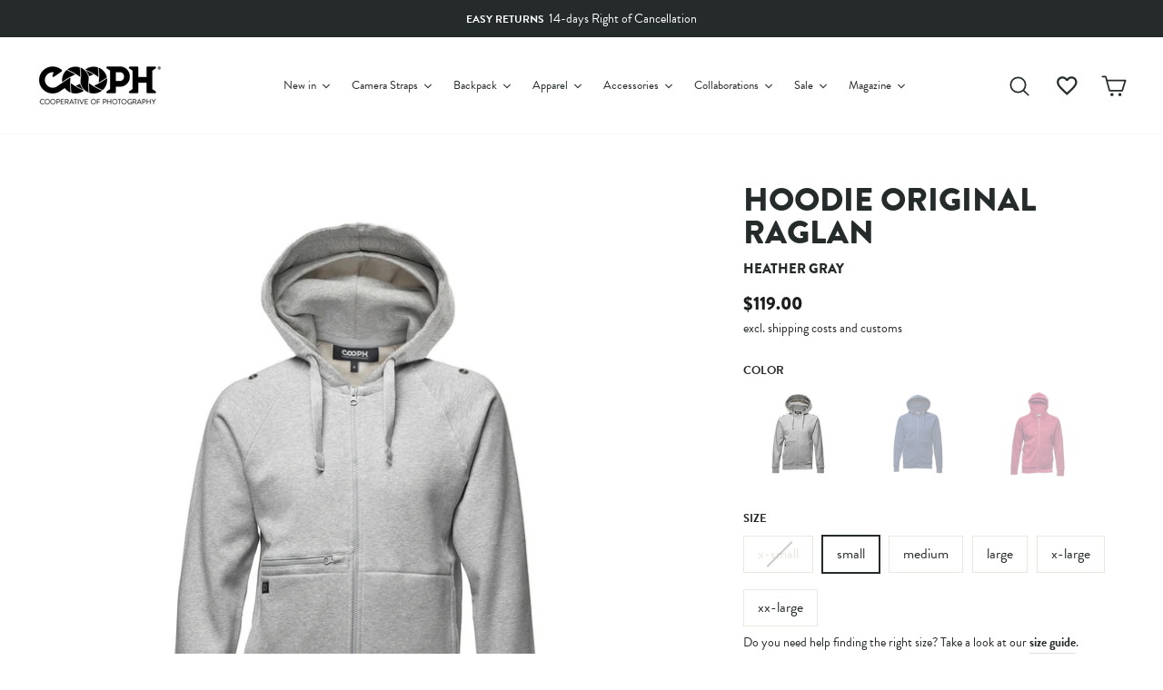

--- FILE ---
content_type: text/html; charset=utf-8
request_url: https://store.cooph.com/en-us/collections/hoodies-for-photographers/products/hoodie-original-raglan?variant=38025077457095
body_size: 92098
content:
<!doctype html>
<html class="no-js" lang="en" dir="ltr">
<head>
  <meta charset="utf-8">
  <meta http-equiv="X-UA-Compatible" content="IE=edge,chrome=1">
  <meta name="viewport" content="width=device-width,initial-scale=1">
  <script>
    window.Personizely = {
        
        customer: null,
        
        moneyFormat: '${{amount}}',
        currency: 'EUR',
        cart: {"note":null,"attributes":{},"original_total_price":0,"total_price":0,"total_discount":0,"total_weight":0.0,"item_count":0,"items":[],"requires_shipping":false,"currency":"USD","items_subtotal_price":0,"cart_level_discount_applications":[],"checkout_charge_amount":0},
        cartCollections: {},
        
        product: {
          id: 6187445813447,
          collections: [14374207515,389405868286,386825126142,632806506833,404820394238,14546075675,387257860350,393510420734,611473523025,637676945745,26105340,153552257072,611903242577,616839348561],
          tags: ["bfmc-2021","easter-2022","fall-essentials-2025","happy-holidays-2025","holiday-gift-guide-2024-week-2","hoodies","men","not-on-sale","product-with-updated-variants","promo-10-years-cooph","show Sizechart","spo-disabled","welcome","winter-sale-2024","XMAS-2023-week-2"]
        }
        
    };
</script>
<script src="https://static.personizely.net/cbfbcd1c6d.js" type="text/javascript" async></script>

  <meta name="theme-color" content="#252a2b">
  <link rel="canonical" href="https://store.cooph.com/en-us/products/hoodie-original-raglan">
  <link rel="preconnect" href="https://cdn.shopify.com">
  <link rel="preconnect" href="https://fonts.shopifycdn.com">
  <link rel="dns-prefetch" href="https://productreviews.shopifycdn.com">
  <link rel="dns-prefetch" href="https://ajax.googleapis.com">
  <link rel="dns-prefetch" href="https://maps.googleapis.com">
  <link rel="dns-prefetch" href="https://maps.gstatic.com"><link rel="shortcut icon" href="//store.cooph.com/cdn/shop/files/cooph-aperture-positive_04f5e9cb-59b2-462f-8f0b-88936093d8d0_32x32.png?v=1636621573" type="image/png" /><title>Hoodie ORIGINAL RAGLAN
&ndash; COOPH 
</title>
<meta name="description" content="Our go-to garments when out shooting or traveling, the Photographer Hoodies have classic style, cut specifically for photographers. Feature-packed and super soft, they’re made to shoot in comfort – anywhere."><meta property="og:site_name" content="COOPH Cooperative of Photography GmbH">
  <meta property="og:url" content="https://store.cooph.com/en-us/products/hoodie-original-raglan">
  <meta property="og:title" content="Hoodie ORIGINAL RAGLAN">
  <meta property="og:type" content="product">
  <meta property="og:description" content="Our go-to garments when out shooting or traveling, the Photographer Hoodies have classic style, cut specifically for photographers. Feature-packed and super soft, they’re made to shoot in comfort – anywhere."><meta property="og:image" content="http://store.cooph.com/cdn/shop/products/C03100403X_original-raglan-male-heather-gray-cooph_01.jpg?v=1610613063">
    <meta property="og:image:secure_url" content="https://store.cooph.com/cdn/shop/products/C03100403X_original-raglan-male-heather-gray-cooph_01.jpg?v=1610613063">
    <meta property="og:image:width" content="1500">
    <meta property="og:image:height" content="1500"><meta name="twitter:site" content="@thecooph">
  <meta name="twitter:card" content="summary_large_image">
  <meta name="twitter:title" content="Hoodie ORIGINAL RAGLAN">
  <meta name="twitter:description" content="Our go-to garments when out shooting or traveling, the Photographer Hoodies have classic style, cut specifically for photographers. Feature-packed and super soft, they’re made to shoot in comfort – anywhere.">
<style data-shopify>@font-face {
  font-family: Montserrat;
  font-weight: 700;
  font-style: normal;
  font-display: swap;
  src: url("//store.cooph.com/cdn/fonts/montserrat/montserrat_n7.3c434e22befd5c18a6b4afadb1e3d77c128c7939.woff2") format("woff2"),
       url("//store.cooph.com/cdn/fonts/montserrat/montserrat_n7.5d9fa6e2cae713c8fb539a9876489d86207fe957.woff") format("woff");
}

  @font-face {
  font-family: "Work Sans";
  font-weight: 400;
  font-style: normal;
  font-display: swap;
  src: url("//store.cooph.com/cdn/fonts/work_sans/worksans_n4.b7973b3d07d0ace13de1b1bea9c45759cdbe12cf.woff2") format("woff2"),
       url("//store.cooph.com/cdn/fonts/work_sans/worksans_n4.cf5ceb1e6d373a9505e637c1aff0a71d0959556d.woff") format("woff");
}


  @font-face {
  font-family: "Work Sans";
  font-weight: 600;
  font-style: normal;
  font-display: swap;
  src: url("//store.cooph.com/cdn/fonts/work_sans/worksans_n6.75811c3bd5161ea6e3ceb2d48ca889388f9bd5fe.woff2") format("woff2"),
       url("//store.cooph.com/cdn/fonts/work_sans/worksans_n6.defcf26f28f3fa3df4555714d3f2e0f1217d7772.woff") format("woff");
}

  @font-face {
  font-family: "Work Sans";
  font-weight: 400;
  font-style: italic;
  font-display: swap;
  src: url("//store.cooph.com/cdn/fonts/work_sans/worksans_i4.16ff51e3e71fc1d09ff97b9ff9ccacbeeb384ec4.woff2") format("woff2"),
       url("//store.cooph.com/cdn/fonts/work_sans/worksans_i4.ed4a1418cba5b7f04f79e4d5c8a5f1a6bd34f23b.woff") format("woff");
}

  @font-face {
  font-family: "Work Sans";
  font-weight: 600;
  font-style: italic;
  font-display: swap;
  src: url("//store.cooph.com/cdn/fonts/work_sans/worksans_i6.78fba5461dc3c46449871ad9378fc3fd89177502.woff2") format("woff2"),
       url("//store.cooph.com/cdn/fonts/work_sans/worksans_i6.e96d1853127697ea13d53cd7adc74309426a22a9.woff") format("woff");
}

</style><link href="//store.cooph.com/cdn/shop/t/57/assets/theme.css?v=126363752785374734181738922247" rel="stylesheet" type="text/css" media="all" />
<style data-shopify>:root {
    --typeHeaderPrimary-bak: Montserrat;
    --typeHeaderPrimary: "brandon-grotesque";
    --typeHeaderFallback: sans-serif;
    --typeHeaderSize: 36px;
    --typeHeaderWeight: 700;
    --typeHeaderLineHeight: 1;
    --typeHeaderSpacing: 0.0em;

    --typeBasePrimary-bak:"Work Sans";
    --typeBasePrimary: "brandon-grotesque";
    --typeBaseFallback:sans-serif;
    --typeBaseSize: 16px;
    --typeBaseWeight: 400;
    --typeBaseSpacing: 0.0em;
    --typeBaseLineHeight: 1.6;

    --typeCollectionTitle: 24px;

    --iconWeight: 4px;
    --iconLinecaps: round;

    
      --buttonRadius: 0px;
    

    --colorGridOverlayOpacity: 0.2;
  }

  .placeholder-content {
    background-image: linear-gradient(100deg, #e5e5e5 40%, #dddddd 63%, #e5e5e5 79%);
  }</style><script>
    document.documentElement.className = document.documentElement.className.replace('no-js', 'js');

    window.theme = window.theme || {};
    theme.routes = {
      home: "/en-us",
      cart: "/en-us/cart.js",
      cartPage: "/en-us/cart",
      cartAdd: "/en-us/cart/add.js",
      cartChange: "/en-us/cart/change.js"
    };
    theme.strings = {
      soldOut: "Sold Out",
      unavailable: "Unavailable",
      inStockLabel: "In stock, ready to ship",
      stockLabel: "Low stock - [count] items left",
      willNotShipUntil: "Ready to ship [date]",
      willBeInStockAfter: "Back in stock [date]",
      waitingForStock: "Inventory on the way",
      preorder: "Pre-order",
      preorderMessage: "\u003cb\u003eDue to high demand, this product is currently out of stock.\u003c\/b\u003e\u003cbr\u003eHowever, you can pre-order now, and we’ll ship it to you as soon as it becomes available again.",
      savePrice: "Save [saved_amount]",
      cartEmpty: "Your cart is currently empty.",
      cartTermsConfirmation: "You must agree with the terms and conditions of sales to check out",
      searchCollections: "Collections:",
      searchPages: "Pages:",
      searchArticles: "Articles:"
    };
    theme.settings = {
      dynamicVariantsEnable: true,
      cartType: "drawer",
      isCustomerTemplate: false,
      moneyFormat: "${{amount}}",
      saveType: "dollar",
      productImageSize: "natural",
      productImageCover: true,
      predictiveSearch: true,
      predictiveSearchType: "product,article,page,collection",
      quickView: false,
      themeName: 'Impulse',
      themeVersion: "5.1.0"
    };

    window.lazySizesConfig = window.lazySizesConfig || {};
    window.lazySizesConfig.loadMode = 1;
  </script>

  <script>window.performance && window.performance.mark && window.performance.mark('shopify.content_for_header.start');</script><meta id="shopify-digital-wallet" name="shopify-digital-wallet" content="/4251165/digital_wallets/dialog">
<meta name="shopify-checkout-api-token" content="f04f174639ef3eecb155f1414e53c85f">
<meta id="in-context-paypal-metadata" data-shop-id="4251165" data-venmo-supported="false" data-environment="production" data-locale="en_US" data-paypal-v4="true" data-currency="USD">
<link rel="alternate" hreflang="x-default" href="https://store.cooph.com/products/hoodie-original-raglan">
<link rel="alternate" hreflang="en-US" href="https://store.cooph.com/en-us/products/hoodie-original-raglan">
<link rel="alternate" hreflang="en-GB" href="https://store.cooph.com/en-gb/products/hoodie-original-raglan">
<link rel="alternate" hreflang="en-RO" href="https://store.cooph.com/en-eu/products/hoodie-original-raglan">
<link rel="alternate" hreflang="en-CY" href="https://store.cooph.com/en-eu/products/hoodie-original-raglan">
<link rel="alternate" hreflang="en-EE" href="https://store.cooph.com/en-eu/products/hoodie-original-raglan">
<link rel="alternate" hreflang="en-FI" href="https://store.cooph.com/en-eu/products/hoodie-original-raglan">
<link rel="alternate" hreflang="en-BE" href="https://store.cooph.com/en-eu/products/hoodie-original-raglan">
<link rel="alternate" hreflang="en-BG" href="https://store.cooph.com/en-eu/products/hoodie-original-raglan">
<link rel="alternate" hreflang="en-HR" href="https://store.cooph.com/en-eu/products/hoodie-original-raglan">
<link rel="alternate" hreflang="en-CZ" href="https://store.cooph.com/en-eu/products/hoodie-original-raglan">
<link rel="alternate" hreflang="en-DK" href="https://store.cooph.com/en-eu/products/hoodie-original-raglan">
<link rel="alternate" hreflang="en-FR" href="https://store.cooph.com/en-eu/products/hoodie-original-raglan">
<link rel="alternate" hreflang="en-DE" href="https://store.cooph.com/en-eu/products/hoodie-original-raglan">
<link rel="alternate" hreflang="en-GR" href="https://store.cooph.com/en-eu/products/hoodie-original-raglan">
<link rel="alternate" hreflang="en-HU" href="https://store.cooph.com/en-eu/products/hoodie-original-raglan">
<link rel="alternate" hreflang="en-IE" href="https://store.cooph.com/en-eu/products/hoodie-original-raglan">
<link rel="alternate" hreflang="en-IT" href="https://store.cooph.com/en-eu/products/hoodie-original-raglan">
<link rel="alternate" hreflang="en-LV" href="https://store.cooph.com/en-eu/products/hoodie-original-raglan">
<link rel="alternate" hreflang="en-LT" href="https://store.cooph.com/en-eu/products/hoodie-original-raglan">
<link rel="alternate" hreflang="en-LU" href="https://store.cooph.com/en-eu/products/hoodie-original-raglan">
<link rel="alternate" hreflang="en-MT" href="https://store.cooph.com/en-eu/products/hoodie-original-raglan">
<link rel="alternate" hreflang="en-NL" href="https://store.cooph.com/en-eu/products/hoodie-original-raglan">
<link rel="alternate" hreflang="en-PL" href="https://store.cooph.com/en-eu/products/hoodie-original-raglan">
<link rel="alternate" hreflang="en-PT" href="https://store.cooph.com/en-eu/products/hoodie-original-raglan">
<link rel="alternate" hreflang="en-SK" href="https://store.cooph.com/en-eu/products/hoodie-original-raglan">
<link rel="alternate" hreflang="en-SI" href="https://store.cooph.com/en-eu/products/hoodie-original-raglan">
<link rel="alternate" hreflang="en-ES" href="https://store.cooph.com/en-eu/products/hoodie-original-raglan">
<link rel="alternate" hreflang="en-SE" href="https://store.cooph.com/en-eu/products/hoodie-original-raglan">
<link rel="alternate" hreflang="en-AD" href="https://store.cooph.com/en-int/products/hoodie-original-raglan">
<link rel="alternate" hreflang="en-TR" href="https://store.cooph.com/en-int/products/hoodie-original-raglan">
<link rel="alternate" hreflang="en-UA" href="https://store.cooph.com/en-int/products/hoodie-original-raglan">
<link rel="alternate" hreflang="en-ZA" href="https://store.cooph.com/en-int/products/hoodie-original-raglan">
<link rel="alternate" hreflang="en-MX" href="https://store.cooph.com/en-int/products/hoodie-original-raglan">
<link rel="alternate" hreflang="en-AU" href="https://store.cooph.com/en-int/products/hoodie-original-raglan">
<link rel="alternate" hreflang="en-CA" href="https://store.cooph.com/en-int/products/hoodie-original-raglan">
<link rel="alternate" hreflang="en-CN" href="https://store.cooph.com/en-int/products/hoodie-original-raglan">
<link rel="alternate" hreflang="en-HK" href="https://store.cooph.com/en-int/products/hoodie-original-raglan">
<link rel="alternate" hreflang="en-IN" href="https://store.cooph.com/en-int/products/hoodie-original-raglan">
<link rel="alternate" hreflang="en-ID" href="https://store.cooph.com/en-int/products/hoodie-original-raglan">
<link rel="alternate" hreflang="en-JP" href="https://store.cooph.com/en-int/products/hoodie-original-raglan">
<link rel="alternate" hreflang="en-NZ" href="https://store.cooph.com/en-int/products/hoodie-original-raglan">
<link rel="alternate" hreflang="en-NO" href="https://store.cooph.com/en-int/products/hoodie-original-raglan">
<link rel="alternate" hreflang="en-SA" href="https://store.cooph.com/en-int/products/hoodie-original-raglan">
<link rel="alternate" hreflang="en-SG" href="https://store.cooph.com/en-int/products/hoodie-original-raglan">
<link rel="alternate" hreflang="en-KR" href="https://store.cooph.com/en-int/products/hoodie-original-raglan">
<link rel="alternate" hreflang="en-AE" href="https://store.cooph.com/en-int/products/hoodie-original-raglan">
<link rel="alternate" hreflang="en-CH" href="https://store.cooph.com/en-int/products/hoodie-original-raglan">
<link rel="alternate" hreflang="en-EG" href="https://store.cooph.com/en-int/products/hoodie-original-raglan">
<link rel="alternate" hreflang="en-IL" href="https://store.cooph.com/en-int/products/hoodie-original-raglan">
<link rel="alternate" hreflang="en-AL" href="https://store.cooph.com/en-int/products/hoodie-original-raglan">
<link rel="alternate" hreflang="en-BA" href="https://store.cooph.com/en-int/products/hoodie-original-raglan">
<link rel="alternate" hreflang="en-AM" href="https://store.cooph.com/en-int/products/hoodie-original-raglan">
<link rel="alternate" hreflang="en-TH" href="https://store.cooph.com/en-int/products/hoodie-original-raglan">
<link rel="alternate" hreflang="en-QA" href="https://store.cooph.com/en-int/products/hoodie-original-raglan">
<link rel="alternate" hreflang="en-BH" href="https://store.cooph.com/en-int/products/hoodie-original-raglan">
<link rel="alternate" hreflang="en-BD" href="https://store.cooph.com/en-int/products/hoodie-original-raglan">
<link rel="alternate" hreflang="en-JO" href="https://store.cooph.com/en-int/products/hoodie-original-raglan">
<link rel="alternate" hreflang="en-KZ" href="https://store.cooph.com/en-int/products/hoodie-original-raglan">
<link rel="alternate" hreflang="en-KW" href="https://store.cooph.com/en-int/products/hoodie-original-raglan">
<link rel="alternate" hreflang="en-MY" href="https://store.cooph.com/en-int/products/hoodie-original-raglan">
<link rel="alternate" hreflang="en-MV" href="https://store.cooph.com/en-int/products/hoodie-original-raglan">
<link rel="alternate" hreflang="en-MN" href="https://store.cooph.com/en-int/products/hoodie-original-raglan">
<link rel="alternate" hreflang="en-PK" href="https://store.cooph.com/en-int/products/hoodie-original-raglan">
<link rel="alternate" hreflang="en-PH" href="https://store.cooph.com/en-int/products/hoodie-original-raglan">
<link rel="alternate" hreflang="en-LK" href="https://store.cooph.com/en-int/products/hoodie-original-raglan">
<link rel="alternate" hreflang="en-TJ" href="https://store.cooph.com/en-int/products/hoodie-original-raglan">
<link rel="alternate" hreflang="en-TM" href="https://store.cooph.com/en-int/products/hoodie-original-raglan">
<link rel="alternate" hreflang="en-GE" href="https://store.cooph.com/en-int/products/hoodie-original-raglan">
<link rel="alternate" hreflang="en-GI" href="https://store.cooph.com/en-int/products/hoodie-original-raglan">
<link rel="alternate" hreflang="en-GL" href="https://store.cooph.com/en-int/products/hoodie-original-raglan">
<link rel="alternate" hreflang="en-IS" href="https://store.cooph.com/en-int/products/hoodie-original-raglan">
<link rel="alternate" hreflang="en-XK" href="https://store.cooph.com/en-int/products/hoodie-original-raglan">
<link rel="alternate" hreflang="en-LI" href="https://store.cooph.com/en-int/products/hoodie-original-raglan">
<link rel="alternate" hreflang="en-MK" href="https://store.cooph.com/en-int/products/hoodie-original-raglan">
<link rel="alternate" hreflang="en-YT" href="https://store.cooph.com/en-int/products/hoodie-original-raglan">
<link rel="alternate" hreflang="en-MD" href="https://store.cooph.com/en-int/products/hoodie-original-raglan">
<link rel="alternate" hreflang="en-MC" href="https://store.cooph.com/en-int/products/hoodie-original-raglan">
<link rel="alternate" hreflang="en-ME" href="https://store.cooph.com/en-int/products/hoodie-original-raglan">
<link rel="alternate" hreflang="en-SM" href="https://store.cooph.com/en-int/products/hoodie-original-raglan">
<link rel="alternate" hreflang="en-RS" href="https://store.cooph.com/en-int/products/hoodie-original-raglan">
<link rel="alternate" hreflang="en-AR" href="https://store.cooph.com/en-int/products/hoodie-original-raglan">
<link rel="alternate" hreflang="en-BN" href="https://store.cooph.com/en-int/products/hoodie-original-raglan">
<link rel="alternate" hreflang="en-RE" href="https://store.cooph.com/en-int/products/hoodie-original-raglan">
<link rel="alternate" hreflang="en-CL" href="https://store.cooph.com/en-int/products/hoodie-original-raglan">
<link rel="alternate" hreflang="en-GG" href="https://store.cooph.com/en-int/products/hoodie-original-raglan">
<link rel="alternate" hreflang="en-JE" href="https://store.cooph.com/en-int/products/hoodie-original-raglan">
<link rel="alternate" hreflang="en-OM" href="https://store.cooph.com/en-int/products/hoodie-original-raglan">
<link rel="alternate" hreflang="en-AT" href="https://store.cooph.com/products/hoodie-original-raglan">
<link rel="alternate" type="application/json+oembed" href="https://store.cooph.com/en-us/products/hoodie-original-raglan.oembed">
<script async="async" src="/checkouts/internal/preloads.js?locale=en-US"></script>
<link rel="preconnect" href="https://shop.app" crossorigin="anonymous">
<script async="async" src="https://shop.app/checkouts/internal/preloads.js?locale=en-US&shop_id=4251165" crossorigin="anonymous"></script>
<script id="apple-pay-shop-capabilities" type="application/json">{"shopId":4251165,"countryCode":"AT","currencyCode":"USD","merchantCapabilities":["supports3DS"],"merchantId":"gid:\/\/shopify\/Shop\/4251165","merchantName":"COOPH Cooperative of Photography GmbH","requiredBillingContactFields":["postalAddress","email","phone"],"requiredShippingContactFields":["postalAddress","email","phone"],"shippingType":"shipping","supportedNetworks":["visa","maestro","masterCard","amex"],"total":{"type":"pending","label":"COOPH Cooperative of Photography GmbH","amount":"1.00"},"shopifyPaymentsEnabled":true,"supportsSubscriptions":true}</script>
<script id="shopify-features" type="application/json">{"accessToken":"f04f174639ef3eecb155f1414e53c85f","betas":["rich-media-storefront-analytics"],"domain":"store.cooph.com","predictiveSearch":true,"shopId":4251165,"locale":"en"}</script>
<script>var Shopify = Shopify || {};
Shopify.shop = "cooph.myshopify.com";
Shopify.locale = "en";
Shopify.currency = {"active":"USD","rate":"1.0"};
Shopify.country = "US";
Shopify.theme = {"name":"Production - Impulse","id":127684575431,"schema_name":"Impulse","schema_version":"5.1.0","theme_store_id":null,"role":"main"};
Shopify.theme.handle = "null";
Shopify.theme.style = {"id":null,"handle":null};
Shopify.cdnHost = "store.cooph.com/cdn";
Shopify.routes = Shopify.routes || {};
Shopify.routes.root = "/en-us/";</script>
<script type="module">!function(o){(o.Shopify=o.Shopify||{}).modules=!0}(window);</script>
<script>!function(o){function n(){var o=[];function n(){o.push(Array.prototype.slice.apply(arguments))}return n.q=o,n}var t=o.Shopify=o.Shopify||{};t.loadFeatures=n(),t.autoloadFeatures=n()}(window);</script>
<script>
  window.ShopifyPay = window.ShopifyPay || {};
  window.ShopifyPay.apiHost = "shop.app\/pay";
  window.ShopifyPay.redirectState = null;
</script>
<script id="shop-js-analytics" type="application/json">{"pageType":"product"}</script>
<script defer="defer" async type="module" src="//store.cooph.com/cdn/shopifycloud/shop-js/modules/v2/client.init-shop-cart-sync_BApSsMSl.en.esm.js"></script>
<script defer="defer" async type="module" src="//store.cooph.com/cdn/shopifycloud/shop-js/modules/v2/chunk.common_CBoos6YZ.esm.js"></script>
<script type="module">
  await import("//store.cooph.com/cdn/shopifycloud/shop-js/modules/v2/client.init-shop-cart-sync_BApSsMSl.en.esm.js");
await import("//store.cooph.com/cdn/shopifycloud/shop-js/modules/v2/chunk.common_CBoos6YZ.esm.js");

  window.Shopify.SignInWithShop?.initShopCartSync?.({"fedCMEnabled":true,"windoidEnabled":true});

</script>
<script>
  window.Shopify = window.Shopify || {};
  if (!window.Shopify.featureAssets) window.Shopify.featureAssets = {};
  window.Shopify.featureAssets['shop-js'] = {"shop-cart-sync":["modules/v2/client.shop-cart-sync_DJczDl9f.en.esm.js","modules/v2/chunk.common_CBoos6YZ.esm.js"],"init-fed-cm":["modules/v2/client.init-fed-cm_BzwGC0Wi.en.esm.js","modules/v2/chunk.common_CBoos6YZ.esm.js"],"init-windoid":["modules/v2/client.init-windoid_BS26ThXS.en.esm.js","modules/v2/chunk.common_CBoos6YZ.esm.js"],"shop-cash-offers":["modules/v2/client.shop-cash-offers_DthCPNIO.en.esm.js","modules/v2/chunk.common_CBoos6YZ.esm.js","modules/v2/chunk.modal_Bu1hFZFC.esm.js"],"shop-button":["modules/v2/client.shop-button_D_JX508o.en.esm.js","modules/v2/chunk.common_CBoos6YZ.esm.js"],"init-shop-email-lookup-coordinator":["modules/v2/client.init-shop-email-lookup-coordinator_DFwWcvrS.en.esm.js","modules/v2/chunk.common_CBoos6YZ.esm.js"],"shop-toast-manager":["modules/v2/client.shop-toast-manager_tEhgP2F9.en.esm.js","modules/v2/chunk.common_CBoos6YZ.esm.js"],"shop-login-button":["modules/v2/client.shop-login-button_DwLgFT0K.en.esm.js","modules/v2/chunk.common_CBoos6YZ.esm.js","modules/v2/chunk.modal_Bu1hFZFC.esm.js"],"avatar":["modules/v2/client.avatar_BTnouDA3.en.esm.js"],"init-shop-cart-sync":["modules/v2/client.init-shop-cart-sync_BApSsMSl.en.esm.js","modules/v2/chunk.common_CBoos6YZ.esm.js"],"pay-button":["modules/v2/client.pay-button_BuNmcIr_.en.esm.js","modules/v2/chunk.common_CBoos6YZ.esm.js"],"init-shop-for-new-customer-accounts":["modules/v2/client.init-shop-for-new-customer-accounts_DrjXSI53.en.esm.js","modules/v2/client.shop-login-button_DwLgFT0K.en.esm.js","modules/v2/chunk.common_CBoos6YZ.esm.js","modules/v2/chunk.modal_Bu1hFZFC.esm.js"],"init-customer-accounts-sign-up":["modules/v2/client.init-customer-accounts-sign-up_TlVCiykN.en.esm.js","modules/v2/client.shop-login-button_DwLgFT0K.en.esm.js","modules/v2/chunk.common_CBoos6YZ.esm.js","modules/v2/chunk.modal_Bu1hFZFC.esm.js"],"shop-follow-button":["modules/v2/client.shop-follow-button_C5D3XtBb.en.esm.js","modules/v2/chunk.common_CBoos6YZ.esm.js","modules/v2/chunk.modal_Bu1hFZFC.esm.js"],"checkout-modal":["modules/v2/client.checkout-modal_8TC_1FUY.en.esm.js","modules/v2/chunk.common_CBoos6YZ.esm.js","modules/v2/chunk.modal_Bu1hFZFC.esm.js"],"init-customer-accounts":["modules/v2/client.init-customer-accounts_C0Oh2ljF.en.esm.js","modules/v2/client.shop-login-button_DwLgFT0K.en.esm.js","modules/v2/chunk.common_CBoos6YZ.esm.js","modules/v2/chunk.modal_Bu1hFZFC.esm.js"],"lead-capture":["modules/v2/client.lead-capture_Cq0gfm7I.en.esm.js","modules/v2/chunk.common_CBoos6YZ.esm.js","modules/v2/chunk.modal_Bu1hFZFC.esm.js"],"shop-login":["modules/v2/client.shop-login_BmtnoEUo.en.esm.js","modules/v2/chunk.common_CBoos6YZ.esm.js","modules/v2/chunk.modal_Bu1hFZFC.esm.js"],"payment-terms":["modules/v2/client.payment-terms_BHOWV7U_.en.esm.js","modules/v2/chunk.common_CBoos6YZ.esm.js","modules/v2/chunk.modal_Bu1hFZFC.esm.js"]};
</script>
<script>(function() {
  var isLoaded = false;
  function asyncLoad() {
    if (isLoaded) return;
    isLoaded = true;
    var urls = ["\/\/cdn.shopify.com\/proxy\/c4f815093a5031d06b271507bf2d3e88c48c834fec6c0c72fa5c4332a1cf2d4d\/api.goaffpro.com\/loader.js?shop=cooph.myshopify.com\u0026sp-cache-control=cHVibGljLCBtYXgtYWdlPTkwMA","https:\/\/trackifyx.redretarget.com\/pull\/lazy.js?shop=cooph.myshopify.com"];
    for (var i = 0; i < urls.length; i++) {
      var s = document.createElement('script');
      s.type = 'text/javascript';
      s.async = true;
      s.src = urls[i];
      var x = document.getElementsByTagName('script')[0];
      x.parentNode.insertBefore(s, x);
    }
  };
  if(window.attachEvent) {
    window.attachEvent('onload', asyncLoad);
  } else {
    window.addEventListener('load', asyncLoad, false);
  }
})();</script>
<script id="__st">var __st={"a":4251165,"offset":3600,"reqid":"2409443b-e0cd-4afe-b506-19bb60225fc2-1768882142","pageurl":"store.cooph.com\/en-us\/collections\/hoodies-for-photographers\/products\/hoodie-original-raglan?variant=38025077457095","u":"8af1f4c1dd1b","p":"product","rtyp":"product","rid":6187445813447};</script>
<script>window.ShopifyPaypalV4VisibilityTracking = true;</script>
<script id="captcha-bootstrap">!function(){'use strict';const t='contact',e='account',n='new_comment',o=[[t,t],['blogs',n],['comments',n],[t,'customer']],c=[[e,'customer_login'],[e,'guest_login'],[e,'recover_customer_password'],[e,'create_customer']],r=t=>t.map((([t,e])=>`form[action*='/${t}']:not([data-nocaptcha='true']) input[name='form_type'][value='${e}']`)).join(','),a=t=>()=>t?[...document.querySelectorAll(t)].map((t=>t.form)):[];function s(){const t=[...o],e=r(t);return a(e)}const i='password',u='form_key',d=['recaptcha-v3-token','g-recaptcha-response','h-captcha-response',i],f=()=>{try{return window.sessionStorage}catch{return}},m='__shopify_v',_=t=>t.elements[u];function p(t,e,n=!1){try{const o=window.sessionStorage,c=JSON.parse(o.getItem(e)),{data:r}=function(t){const{data:e,action:n}=t;return t[m]||n?{data:e,action:n}:{data:t,action:n}}(c);for(const[e,n]of Object.entries(r))t.elements[e]&&(t.elements[e].value=n);n&&o.removeItem(e)}catch(o){console.error('form repopulation failed',{error:o})}}const l='form_type',E='cptcha';function T(t){t.dataset[E]=!0}const w=window,h=w.document,L='Shopify',v='ce_forms',y='captcha';let A=!1;((t,e)=>{const n=(g='f06e6c50-85a8-45c8-87d0-21a2b65856fe',I='https://cdn.shopify.com/shopifycloud/storefront-forms-hcaptcha/ce_storefront_forms_captcha_hcaptcha.v1.5.2.iife.js',D={infoText:'Protected by hCaptcha',privacyText:'Privacy',termsText:'Terms'},(t,e,n)=>{const o=w[L][v],c=o.bindForm;if(c)return c(t,g,e,D).then(n);var r;o.q.push([[t,g,e,D],n]),r=I,A||(h.body.append(Object.assign(h.createElement('script'),{id:'captcha-provider',async:!0,src:r})),A=!0)});var g,I,D;w[L]=w[L]||{},w[L][v]=w[L][v]||{},w[L][v].q=[],w[L][y]=w[L][y]||{},w[L][y].protect=function(t,e){n(t,void 0,e),T(t)},Object.freeze(w[L][y]),function(t,e,n,w,h,L){const[v,y,A,g]=function(t,e,n){const i=e?o:[],u=t?c:[],d=[...i,...u],f=r(d),m=r(i),_=r(d.filter((([t,e])=>n.includes(e))));return[a(f),a(m),a(_),s()]}(w,h,L),I=t=>{const e=t.target;return e instanceof HTMLFormElement?e:e&&e.form},D=t=>v().includes(t);t.addEventListener('submit',(t=>{const e=I(t);if(!e)return;const n=D(e)&&!e.dataset.hcaptchaBound&&!e.dataset.recaptchaBound,o=_(e),c=g().includes(e)&&(!o||!o.value);(n||c)&&t.preventDefault(),c&&!n&&(function(t){try{if(!f())return;!function(t){const e=f();if(!e)return;const n=_(t);if(!n)return;const o=n.value;o&&e.removeItem(o)}(t);const e=Array.from(Array(32),(()=>Math.random().toString(36)[2])).join('');!function(t,e){_(t)||t.append(Object.assign(document.createElement('input'),{type:'hidden',name:u})),t.elements[u].value=e}(t,e),function(t,e){const n=f();if(!n)return;const o=[...t.querySelectorAll(`input[type='${i}']`)].map((({name:t})=>t)),c=[...d,...o],r={};for(const[a,s]of new FormData(t).entries())c.includes(a)||(r[a]=s);n.setItem(e,JSON.stringify({[m]:1,action:t.action,data:r}))}(t,e)}catch(e){console.error('failed to persist form',e)}}(e),e.submit())}));const S=(t,e)=>{t&&!t.dataset[E]&&(n(t,e.some((e=>e===t))),T(t))};for(const o of['focusin','change'])t.addEventListener(o,(t=>{const e=I(t);D(e)&&S(e,y())}));const B=e.get('form_key'),M=e.get(l),P=B&&M;t.addEventListener('DOMContentLoaded',(()=>{const t=y();if(P)for(const e of t)e.elements[l].value===M&&p(e,B);[...new Set([...A(),...v().filter((t=>'true'===t.dataset.shopifyCaptcha))])].forEach((e=>S(e,t)))}))}(h,new URLSearchParams(w.location.search),n,t,e,['guest_login'])})(!0,!0)}();</script>
<script integrity="sha256-4kQ18oKyAcykRKYeNunJcIwy7WH5gtpwJnB7kiuLZ1E=" data-source-attribution="shopify.loadfeatures" defer="defer" src="//store.cooph.com/cdn/shopifycloud/storefront/assets/storefront/load_feature-a0a9edcb.js" crossorigin="anonymous"></script>
<script crossorigin="anonymous" defer="defer" src="//store.cooph.com/cdn/shopifycloud/storefront/assets/shopify_pay/storefront-65b4c6d7.js?v=20250812"></script>
<script data-source-attribution="shopify.dynamic_checkout.dynamic.init">var Shopify=Shopify||{};Shopify.PaymentButton=Shopify.PaymentButton||{isStorefrontPortableWallets:!0,init:function(){window.Shopify.PaymentButton.init=function(){};var t=document.createElement("script");t.src="https://store.cooph.com/cdn/shopifycloud/portable-wallets/latest/portable-wallets.en.js",t.type="module",document.head.appendChild(t)}};
</script>
<script data-source-attribution="shopify.dynamic_checkout.buyer_consent">
  function portableWalletsHideBuyerConsent(e){var t=document.getElementById("shopify-buyer-consent"),n=document.getElementById("shopify-subscription-policy-button");t&&n&&(t.classList.add("hidden"),t.setAttribute("aria-hidden","true"),n.removeEventListener("click",e))}function portableWalletsShowBuyerConsent(e){var t=document.getElementById("shopify-buyer-consent"),n=document.getElementById("shopify-subscription-policy-button");t&&n&&(t.classList.remove("hidden"),t.removeAttribute("aria-hidden"),n.addEventListener("click",e))}window.Shopify?.PaymentButton&&(window.Shopify.PaymentButton.hideBuyerConsent=portableWalletsHideBuyerConsent,window.Shopify.PaymentButton.showBuyerConsent=portableWalletsShowBuyerConsent);
</script>
<script data-source-attribution="shopify.dynamic_checkout.cart.bootstrap">document.addEventListener("DOMContentLoaded",(function(){function t(){return document.querySelector("shopify-accelerated-checkout-cart, shopify-accelerated-checkout")}if(t())Shopify.PaymentButton.init();else{new MutationObserver((function(e,n){t()&&(Shopify.PaymentButton.init(),n.disconnect())})).observe(document.body,{childList:!0,subtree:!0})}}));
</script>
<link id="shopify-accelerated-checkout-styles" rel="stylesheet" media="screen" href="https://store.cooph.com/cdn/shopifycloud/portable-wallets/latest/accelerated-checkout-backwards-compat.css" crossorigin="anonymous">
<style id="shopify-accelerated-checkout-cart">
        #shopify-buyer-consent {
  margin-top: 1em;
  display: inline-block;
  width: 100%;
}

#shopify-buyer-consent.hidden {
  display: none;
}

#shopify-subscription-policy-button {
  background: none;
  border: none;
  padding: 0;
  text-decoration: underline;
  font-size: inherit;
  cursor: pointer;
}

#shopify-subscription-policy-button::before {
  box-shadow: none;
}

      </style>

<script>window.performance && window.performance.mark && window.performance.mark('shopify.content_for_header.end');</script>
  <script src="//store.cooph.com/cdn/shop/t/57/assets/vendor-scripts-v10.js" defer="defer"></script>
  <script src="//store.cooph.com/cdn/shop/t/57/assets/theme.js?v=162421337268548372481733735857" defer="defer"></script>
  <script src="//store.cooph.com/cdn/shop/t/57/assets/cooph-custom.js?v=75463614186069958791758724773" defer="defer"></script>
  <!--script src="//store.cooph.com/cdn/shop/t/57/assets/vendor-scripts-v10-theme-cooph-custom.min.js?v=150937348845630420991702635315" defer="defer"></script--><link rel="preload" as="style" href="//store.cooph.com/cdn/shop/t/57/assets/currency-flags.css" onload="this.onload=null;this.rel='stylesheet'">
    <link rel="stylesheet" href="//store.cooph.com/cdn/shop/t/57/assets/currency-flags.css"><!-- Cooph custom header scripts -->
  <!-- Font -->
<link rel="preconnect" href="https://p.typekit.net">
<link rel="stylesheet" href="https://p.typekit.net/p.css?s=1&k=ouv0deo&ht=tk&f=10294.10295.10296.10297.10304.10305&a=88226755&app=typekit&e=css">

<!-- Adobe font Brandon Grotesque -->
<link rel="stylesheet" href="https://use.typekit.net/ouv0deo.css">
<!-- End Adobe font Brandon Grotesque -->

<!-- Google Merchant Center -->
<meta name="google-site-verification" content="661S2HSd6U-ScrVv59w-h34_zkpww0BQXhkD04ZniGc" />
<!-- End Google Merchant Center -->

  
  

  




  

<script type="text/javascript">
  window.dataLayer = window.dataLayer || [];

  window.appStart = function(){
     

    window.productPageHandle = function(){
      var productName = "Hoodie ORIGINAL RAGLAN";
      var productId = "6187445813447";
      var productPrice = "119.00";
      var currencyIsoCode = "USD";
      var productBrand = "COOPH";
      var productCollection = "Accessories & Apparel for Men"

      var variantId = "38025077063879";
	  var variantTitle = "Heather gray / small";
      var productType = "Hoodie"; 

      window.dataLayer.push({
        event: 'analyzify_productDetail',
        productName: productName,
        productId: productId,
        productPrice: productPrice,
        currencyIsoCode: currencyIsoCode,
        productBrand: productBrand,
        productCategory: productCollection,
        productType: productType,

        variantTitle: variantTitle,
        variantId: variantId,

      });
    };

    
    	productPageHandle()
    
  }

  appStart();
</script>
  <!-- Google Tag Manager -->
<script>(function(w,d,s,l,i){w[l]=w[l]||[];w[l].push({'gtm.start':
new Date().getTime(),event:'gtm.js'});var f=d.getElementsByTagName(s)[0],
j=d.createElement(s),dl=l!='dataLayer'?'&l='+l:'';j.async=true;j.src=
'https://www.googletagmanager.com/gtm.js?id='+i+dl;f.parentNode.insertBefore(j,f);
})(window,document,'script','dataLayer','GTM-M2QLDB5');</script>
<!-- End Google Tag Manager -->
<script type="text/javascript">
  var jQuery351;
  window.dataLayer = window.dataLayer || [];

  function analyzifyInitialize(){
    window.analyzifyloadScript = function(url, callback) {
      var script = document.createElement('script');
      script.type = 'text/javascript';
      // If the browser is Internet Explorer
      if (script.readyState){
        script.onreadystatechange = function() {
          if (script.readyState == 'loaded' || script.readyState == 'complete') {
            script.onreadystatechange = null;
            callback();
          }
        };
        // For any other browser
      } else {
        script.onload = function() {
          callback();
        };
      }
      script.src = url;
      document.getElementsByTagName('head')[0].appendChild(script);
    }

    window.analyzifyAppStart = function(){
      
      window.dataLayer.push({
        event: "sh_info",
        
            page_type: "product",
          
        page_currency: "EUR",
        
          user_type: "visitor"
        
      });

      window.analyzifyGetClickedProductPosition = function(elementHref, sku){
        if(sku != ''){
          var collection = {"id":26105340,"handle":"hoodies-for-photographers","title":"Men's Photographer Hoodies","updated_at":"2025-12-31T13:00:20+01:00","body_html":"\u003cmeta charset=\"utf-8\"\u003e\u003cspan\u003eOur go-to garments when out shooting or traveling, the Photographer Hoodies from COOPH have classic style, cut specifically for photographers.\u003c\/span\u003e","published_at":"2014-10-01T15:13:00+02:00","sort_order":"manual","template_suffix":"2022-hoodies-men","disjunctive":false,"rules":[{"column":"type","relation":"equals","condition":"Hoodie"},{"column":"tag","relation":"equals","condition":"men"},{"column":"tag","relation":"equals","condition":"not-on-sale"},{"column":"title","relation":"not_contains","condition":"_old"}],"published_scope":"web"};
          
            var collectionProductsSku = "C031006521";
              if(sku == collectionProductsSku) {return 1 ;}
          
            var collectionProductsSku = "C031004032";
              if(sku == collectionProductsSku) {return 2 ;}
          
          return 0;
        }else{
          var elementIndex = -1
          collectionProductsElements = document.querySelectorAll('a[href*="/products/"]');
          collectionProductsElements.forEach(function(element,index){
            if (element.href.includes(elementHref)) {elementIndex = index + 1};
          });
          return elementIndex
        }
      }

      window.analyzifyCollectionPageHandle = function(){
        var collection = {"id":26105340,"handle":"hoodies-for-photographers","title":"Men's Photographer Hoodies","updated_at":"2025-12-31T13:00:20+01:00","body_html":"\u003cmeta charset=\"utf-8\"\u003e\u003cspan\u003eOur go-to garments when out shooting or traveling, the Photographer Hoodies from COOPH have classic style, cut specifically for photographers.\u003c\/span\u003e","published_at":"2014-10-01T15:13:00+02:00","sort_order":"manual","template_suffix":"2022-hoodies-men","disjunctive":false,"rules":[{"column":"type","relation":"equals","condition":"Hoodie"},{"column":"tag","relation":"equals","condition":"men"},{"column":"tag","relation":"equals","condition":"not-on-sale"},{"column":"title","relation":"not_contains","condition":"_old"}],"published_scope":"web"};
        var collectionAllProducts = [{"id":7093388116167,"title":"Roam Hoodie","handle":"roam-hoodie","description":"\u003ch2\u003ePull over for comfort\u003c\/h2\u003e\n\u003cp\u003eA hoodie is the number one essential in photographer’s wardrobe, especially when it’s the COOPH Roam Hoodie. While providing all essential features, this hoodie is so comfortable you’ll be wearing it all the time, from shoot days to travel days or when you’re just roaming around. It can also be worn unisex. Say hello to your comfortable companion.\u003c\/p\u003e","published_at":"2021-10-27T08:48:15+02:00","created_at":"2021-10-22T09:25:01+02:00","vendor":"COOPH","type":"Hoodie","tags":["bfmc-2021","easter-2022","Gift Guide 2022 Caro Unrath","hoodies","men","not-on-sale","unisex","welcome","winter-sale-2024","XMAS-2023-week-2"],"price":9900,"price_min":9900,"price_max":9900,"available":true,"price_varies":false,"compare_at_price":null,"compare_at_price_min":0,"compare_at_price_max":0,"compare_at_price_varies":false,"variants":[{"id":41254177308871,"title":"Off Navy \/ x-small","option1":"Off Navy","option2":"x-small","option3":null,"sku":"C031006521","requires_shipping":true,"taxable":true,"featured_image":{"id":36184769954046,"product_id":7093388116167,"position":10,"created_at":"2021-11-23T13:36:14+01:00","updated_at":"2021-11-23T13:36:18+01:00","alt":"blue","width":1500,"height":1500,"src":"\/\/store.cooph.com\/cdn\/shop\/products\/211021_Roam-Hoodie-OffNavy_JA-40.jpg?v=1637670978","variant_ids":[41254177112263,41254177177799,41254177210567,41254177243335,41254177276103,41254177308871]},"available":true,"name":"Roam Hoodie - Off Navy \/ x-small","public_title":"Off Navy \/ x-small","options":["Off Navy","x-small"],"price":9900,"weight":600,"compare_at_price":null,"inventory_quantity":8,"inventory_management":"shopify","inventory_policy":"deny","barcode":"9010039013088","featured_media":{"alt":"blue","id":28732744925438,"position":10,"preview_image":{"aspect_ratio":1.0,"height":1500,"width":1500,"src":"\/\/store.cooph.com\/cdn\/shop\/products\/211021_Roam-Hoodie-OffNavy_JA-40.jpg?v=1637670978"}},"requires_selling_plan":false,"selling_plan_allocations":[]},{"id":41254177112263,"title":"Off Navy \/ small","option1":"Off Navy","option2":"small","option3":null,"sku":"C031006522","requires_shipping":true,"taxable":true,"featured_image":{"id":36184769954046,"product_id":7093388116167,"position":10,"created_at":"2021-11-23T13:36:14+01:00","updated_at":"2021-11-23T13:36:18+01:00","alt":"blue","width":1500,"height":1500,"src":"\/\/store.cooph.com\/cdn\/shop\/products\/211021_Roam-Hoodie-OffNavy_JA-40.jpg?v=1637670978","variant_ids":[41254177112263,41254177177799,41254177210567,41254177243335,41254177276103,41254177308871]},"available":true,"name":"Roam Hoodie - Off Navy \/ small","public_title":"Off Navy \/ small","options":["Off Navy","small"],"price":9900,"weight":600,"compare_at_price":null,"inventory_quantity":6,"inventory_management":"shopify","inventory_policy":"deny","barcode":"9010039013095","featured_media":{"alt":"blue","id":28732744925438,"position":10,"preview_image":{"aspect_ratio":1.0,"height":1500,"width":1500,"src":"\/\/store.cooph.com\/cdn\/shop\/products\/211021_Roam-Hoodie-OffNavy_JA-40.jpg?v=1637670978"}},"requires_selling_plan":false,"selling_plan_allocations":[]},{"id":41254177177799,"title":"Off Navy \/ medium","option1":"Off Navy","option2":"medium","option3":null,"sku":"C031006523","requires_shipping":true,"taxable":true,"featured_image":{"id":36184769954046,"product_id":7093388116167,"position":10,"created_at":"2021-11-23T13:36:14+01:00","updated_at":"2021-11-23T13:36:18+01:00","alt":"blue","width":1500,"height":1500,"src":"\/\/store.cooph.com\/cdn\/shop\/products\/211021_Roam-Hoodie-OffNavy_JA-40.jpg?v=1637670978","variant_ids":[41254177112263,41254177177799,41254177210567,41254177243335,41254177276103,41254177308871]},"available":true,"name":"Roam Hoodie - Off Navy \/ medium","public_title":"Off Navy \/ medium","options":["Off Navy","medium"],"price":9900,"weight":600,"compare_at_price":null,"inventory_quantity":8,"inventory_management":"shopify","inventory_policy":"deny","barcode":"9010039013101","featured_media":{"alt":"blue","id":28732744925438,"position":10,"preview_image":{"aspect_ratio":1.0,"height":1500,"width":1500,"src":"\/\/store.cooph.com\/cdn\/shop\/products\/211021_Roam-Hoodie-OffNavy_JA-40.jpg?v=1637670978"}},"requires_selling_plan":false,"selling_plan_allocations":[]},{"id":41254177210567,"title":"Off Navy \/ large","option1":"Off Navy","option2":"large","option3":null,"sku":"C031006524","requires_shipping":true,"taxable":true,"featured_image":{"id":36184769954046,"product_id":7093388116167,"position":10,"created_at":"2021-11-23T13:36:14+01:00","updated_at":"2021-11-23T13:36:18+01:00","alt":"blue","width":1500,"height":1500,"src":"\/\/store.cooph.com\/cdn\/shop\/products\/211021_Roam-Hoodie-OffNavy_JA-40.jpg?v=1637670978","variant_ids":[41254177112263,41254177177799,41254177210567,41254177243335,41254177276103,41254177308871]},"available":true,"name":"Roam Hoodie - Off Navy \/ large","public_title":"Off Navy \/ large","options":["Off Navy","large"],"price":9900,"weight":600,"compare_at_price":null,"inventory_quantity":17,"inventory_management":"shopify","inventory_policy":"deny","barcode":"9010039013118","featured_media":{"alt":"blue","id":28732744925438,"position":10,"preview_image":{"aspect_ratio":1.0,"height":1500,"width":1500,"src":"\/\/store.cooph.com\/cdn\/shop\/products\/211021_Roam-Hoodie-OffNavy_JA-40.jpg?v=1637670978"}},"requires_selling_plan":false,"selling_plan_allocations":[]},{"id":41254177243335,"title":"Off Navy \/ x-large","option1":"Off Navy","option2":"x-large","option3":null,"sku":"C031006525","requires_shipping":true,"taxable":true,"featured_image":{"id":36184769954046,"product_id":7093388116167,"position":10,"created_at":"2021-11-23T13:36:14+01:00","updated_at":"2021-11-23T13:36:18+01:00","alt":"blue","width":1500,"height":1500,"src":"\/\/store.cooph.com\/cdn\/shop\/products\/211021_Roam-Hoodie-OffNavy_JA-40.jpg?v=1637670978","variant_ids":[41254177112263,41254177177799,41254177210567,41254177243335,41254177276103,41254177308871]},"available":true,"name":"Roam Hoodie - Off Navy \/ x-large","public_title":"Off Navy \/ x-large","options":["Off Navy","x-large"],"price":9900,"weight":600,"compare_at_price":null,"inventory_quantity":3,"inventory_management":"shopify","inventory_policy":"deny","barcode":"9010039013125","featured_media":{"alt":"blue","id":28732744925438,"position":10,"preview_image":{"aspect_ratio":1.0,"height":1500,"width":1500,"src":"\/\/store.cooph.com\/cdn\/shop\/products\/211021_Roam-Hoodie-OffNavy_JA-40.jpg?v=1637670978"}},"requires_selling_plan":false,"selling_plan_allocations":[]},{"id":41254177276103,"title":"Off Navy \/ xx-large","option1":"Off Navy","option2":"xx-large","option3":null,"sku":"C031006526","requires_shipping":true,"taxable":true,"featured_image":{"id":36184769954046,"product_id":7093388116167,"position":10,"created_at":"2021-11-23T13:36:14+01:00","updated_at":"2021-11-23T13:36:18+01:00","alt":"blue","width":1500,"height":1500,"src":"\/\/store.cooph.com\/cdn\/shop\/products\/211021_Roam-Hoodie-OffNavy_JA-40.jpg?v=1637670978","variant_ids":[41254177112263,41254177177799,41254177210567,41254177243335,41254177276103,41254177308871]},"available":true,"name":"Roam Hoodie - Off Navy \/ xx-large","public_title":"Off Navy \/ xx-large","options":["Off Navy","xx-large"],"price":9900,"weight":600,"compare_at_price":null,"inventory_quantity":12,"inventory_management":"shopify","inventory_policy":"deny","barcode":"9010039013132","featured_media":{"alt":"blue","id":28732744925438,"position":10,"preview_image":{"aspect_ratio":1.0,"height":1500,"width":1500,"src":"\/\/store.cooph.com\/cdn\/shop\/products\/211021_Roam-Hoodie-OffNavy_JA-40.jpg?v=1637670978"}},"requires_selling_plan":false,"selling_plan_allocations":[]},{"id":41254177079495,"title":"Black \/ x-small","option1":"Black","option2":"x-small","option3":null,"sku":"C031006001","requires_shipping":true,"taxable":true,"featured_image":{"id":36184763039998,"product_id":7093388116167,"position":1,"created_at":"2021-11-23T13:34:05+01:00","updated_at":"2021-11-23T13:36:18+01:00","alt":"black","width":1500,"height":1500,"src":"\/\/store.cooph.com\/cdn\/shop\/products\/211021_Roam-Hoodie-Black_JA-35.jpg?v=1637670978","variant_ids":[41254176915655,41254176948423,41254176981191,41254177013959,41254177046727,41254177079495]},"available":true,"name":"Roam Hoodie - Black \/ x-small","public_title":"Black \/ x-small","options":["Black","x-small"],"price":9900,"weight":600,"compare_at_price":null,"inventory_quantity":7,"inventory_management":"shopify","inventory_policy":"deny","barcode":"9010039013026","featured_media":{"alt":"black","id":28732737880318,"position":1,"preview_image":{"aspect_ratio":1.0,"height":1500,"width":1500,"src":"\/\/store.cooph.com\/cdn\/shop\/products\/211021_Roam-Hoodie-Black_JA-35.jpg?v=1637670978"}},"requires_selling_plan":false,"selling_plan_allocations":[]},{"id":41254176915655,"title":"Black \/ small","option1":"Black","option2":"small","option3":null,"sku":"C031006002","requires_shipping":true,"taxable":true,"featured_image":{"id":36184763039998,"product_id":7093388116167,"position":1,"created_at":"2021-11-23T13:34:05+01:00","updated_at":"2021-11-23T13:36:18+01:00","alt":"black","width":1500,"height":1500,"src":"\/\/store.cooph.com\/cdn\/shop\/products\/211021_Roam-Hoodie-Black_JA-35.jpg?v=1637670978","variant_ids":[41254176915655,41254176948423,41254176981191,41254177013959,41254177046727,41254177079495]},"available":true,"name":"Roam Hoodie - Black \/ small","public_title":"Black \/ small","options":["Black","small"],"price":9900,"weight":600,"compare_at_price":null,"inventory_quantity":2,"inventory_management":"shopify","inventory_policy":"deny","barcode":"9010039013033","featured_media":{"alt":"black","id":28732737880318,"position":1,"preview_image":{"aspect_ratio":1.0,"height":1500,"width":1500,"src":"\/\/store.cooph.com\/cdn\/shop\/products\/211021_Roam-Hoodie-Black_JA-35.jpg?v=1637670978"}},"requires_selling_plan":false,"selling_plan_allocations":[]},{"id":41254176948423,"title":"Black \/ medium","option1":"Black","option2":"medium","option3":null,"sku":"C031006003","requires_shipping":true,"taxable":true,"featured_image":{"id":36184763039998,"product_id":7093388116167,"position":1,"created_at":"2021-11-23T13:34:05+01:00","updated_at":"2021-11-23T13:36:18+01:00","alt":"black","width":1500,"height":1500,"src":"\/\/store.cooph.com\/cdn\/shop\/products\/211021_Roam-Hoodie-Black_JA-35.jpg?v=1637670978","variant_ids":[41254176915655,41254176948423,41254176981191,41254177013959,41254177046727,41254177079495]},"available":true,"name":"Roam Hoodie - Black \/ medium","public_title":"Black \/ medium","options":["Black","medium"],"price":9900,"weight":600,"compare_at_price":null,"inventory_quantity":2,"inventory_management":"shopify","inventory_policy":"deny","barcode":"9010039013040","featured_media":{"alt":"black","id":28732737880318,"position":1,"preview_image":{"aspect_ratio":1.0,"height":1500,"width":1500,"src":"\/\/store.cooph.com\/cdn\/shop\/products\/211021_Roam-Hoodie-Black_JA-35.jpg?v=1637670978"}},"requires_selling_plan":false,"selling_plan_allocations":[]},{"id":41254176981191,"title":"Black \/ large","option1":"Black","option2":"large","option3":null,"sku":"C031006004","requires_shipping":true,"taxable":true,"featured_image":{"id":36184763039998,"product_id":7093388116167,"position":1,"created_at":"2021-11-23T13:34:05+01:00","updated_at":"2021-11-23T13:36:18+01:00","alt":"black","width":1500,"height":1500,"src":"\/\/store.cooph.com\/cdn\/shop\/products\/211021_Roam-Hoodie-Black_JA-35.jpg?v=1637670978","variant_ids":[41254176915655,41254176948423,41254176981191,41254177013959,41254177046727,41254177079495]},"available":true,"name":"Roam Hoodie - Black \/ large","public_title":"Black \/ large","options":["Black","large"],"price":9900,"weight":600,"compare_at_price":null,"inventory_quantity":8,"inventory_management":"shopify","inventory_policy":"deny","barcode":"9010039013057","featured_media":{"alt":"black","id":28732737880318,"position":1,"preview_image":{"aspect_ratio":1.0,"height":1500,"width":1500,"src":"\/\/store.cooph.com\/cdn\/shop\/products\/211021_Roam-Hoodie-Black_JA-35.jpg?v=1637670978"}},"requires_selling_plan":false,"selling_plan_allocations":[]},{"id":41254177013959,"title":"Black \/ x-large","option1":"Black","option2":"x-large","option3":null,"sku":"C031006005","requires_shipping":true,"taxable":true,"featured_image":{"id":36184763039998,"product_id":7093388116167,"position":1,"created_at":"2021-11-23T13:34:05+01:00","updated_at":"2021-11-23T13:36:18+01:00","alt":"black","width":1500,"height":1500,"src":"\/\/store.cooph.com\/cdn\/shop\/products\/211021_Roam-Hoodie-Black_JA-35.jpg?v=1637670978","variant_ids":[41254176915655,41254176948423,41254176981191,41254177013959,41254177046727,41254177079495]},"available":false,"name":"Roam Hoodie - Black \/ x-large","public_title":"Black \/ x-large","options":["Black","x-large"],"price":9900,"weight":600,"compare_at_price":null,"inventory_quantity":0,"inventory_management":"shopify","inventory_policy":"deny","barcode":"9010039013064","featured_media":{"alt":"black","id":28732737880318,"position":1,"preview_image":{"aspect_ratio":1.0,"height":1500,"width":1500,"src":"\/\/store.cooph.com\/cdn\/shop\/products\/211021_Roam-Hoodie-Black_JA-35.jpg?v=1637670978"}},"requires_selling_plan":false,"selling_plan_allocations":[]},{"id":41254177046727,"title":"Black \/ xx-large","option1":"Black","option2":"xx-large","option3":null,"sku":"C031006006","requires_shipping":true,"taxable":true,"featured_image":{"id":36184763039998,"product_id":7093388116167,"position":1,"created_at":"2021-11-23T13:34:05+01:00","updated_at":"2021-11-23T13:36:18+01:00","alt":"black","width":1500,"height":1500,"src":"\/\/store.cooph.com\/cdn\/shop\/products\/211021_Roam-Hoodie-Black_JA-35.jpg?v=1637670978","variant_ids":[41254176915655,41254176948423,41254176981191,41254177013959,41254177046727,41254177079495]},"available":true,"name":"Roam Hoodie - Black \/ xx-large","public_title":"Black \/ xx-large","options":["Black","xx-large"],"price":9900,"weight":600,"compare_at_price":null,"inventory_quantity":2,"inventory_management":"shopify","inventory_policy":"deny","barcode":"9010039013071","featured_media":{"alt":"black","id":28732737880318,"position":1,"preview_image":{"aspect_ratio":1.0,"height":1500,"width":1500,"src":"\/\/store.cooph.com\/cdn\/shop\/products\/211021_Roam-Hoodie-Black_JA-35.jpg?v=1637670978"}},"requires_selling_plan":false,"selling_plan_allocations":[]}],"images":["\/\/store.cooph.com\/cdn\/shop\/products\/211021_Roam-Hoodie-Black_JA-35.jpg?v=1637670978","\/\/store.cooph.com\/cdn\/shop\/products\/211021_Roam-Hoodie-Black_JA-39.jpg?v=1637670978","\/\/store.cooph.com\/cdn\/shop\/products\/211021_Roam-Hoodie-Black_JA-01.jpg?v=1637670978","\/\/store.cooph.com\/cdn\/shop\/products\/211021_Roam-Hoodie-Black_JA-33.jpg?v=1637670978","\/\/store.cooph.com\/cdn\/shop\/products\/211021_Roam-Hoodie-Black_JA-41.jpg?v=1637670978","\/\/store.cooph.com\/cdn\/shop\/products\/211021_Roam-Hoodie-Black_JA-03.jpg?v=1637670978","\/\/store.cooph.com\/cdn\/shop\/products\/211021_Roam-Hoodie-Black_JA-34.jpg?v=1637670978","\/\/store.cooph.com\/cdn\/shop\/products\/211021_Roam-Hoodie-Black_JA-11.jpg?v=1637670978","\/\/store.cooph.com\/cdn\/shop\/products\/211021_Roam-Hoodie-Black_JA-28.jpg?v=1637670978","\/\/store.cooph.com\/cdn\/shop\/products\/211021_Roam-Hoodie-OffNavy_JA-40.jpg?v=1637670978","\/\/store.cooph.com\/cdn\/shop\/products\/211021_Roam-Hoodie-OffNavy_JA-42.jpg?v=1637670978","\/\/store.cooph.com\/cdn\/shop\/products\/211021_Roam-Hoodie-OffNavy_JA-01.jpg?v=1637670978","\/\/store.cooph.com\/cdn\/shop\/products\/211021_Roam-Hoodie-OffNavy_JA-02.jpg?v=1637670978","\/\/store.cooph.com\/cdn\/shop\/products\/211021_Roam-Hoodie-OffNavy_JA-48.jpg?v=1637670978","\/\/store.cooph.com\/cdn\/shop\/products\/211021_Roam-Hoodie-OffNavy_JA-03.jpg?v=1637670978","\/\/store.cooph.com\/cdn\/shop\/products\/211021_Roam-Hoodie-OffNavy_JA-38.jpg?v=1637670978","\/\/store.cooph.com\/cdn\/shop\/products\/211021_Roam-Hoodie-OffNavy_JA-39.jpg?v=1637670978","\/\/store.cooph.com\/cdn\/shop\/products\/211021_Roam-Hoodie-OffNavy_JA-19.jpg?v=1637670978"],"featured_image":"\/\/store.cooph.com\/cdn\/shop\/products\/211021_Roam-Hoodie-Black_JA-35.jpg?v=1637670978","options":["Color","Size"],"media":[{"alt":"black","id":28732737880318,"position":1,"preview_image":{"aspect_ratio":1.0,"height":1500,"width":1500,"src":"\/\/store.cooph.com\/cdn\/shop\/products\/211021_Roam-Hoodie-Black_JA-35.jpg?v=1637670978"},"aspect_ratio":1.0,"height":1500,"media_type":"image","src":"\/\/store.cooph.com\/cdn\/shop\/products\/211021_Roam-Hoodie-Black_JA-35.jpg?v=1637670978","width":1500},{"alt":"black","id":28727090708734,"position":2,"preview_image":{"aspect_ratio":1.0,"height":1500,"width":1500,"src":"\/\/store.cooph.com\/cdn\/shop\/products\/211021_Roam-Hoodie-Black_JA-39.jpg?v=1637670978"},"aspect_ratio":1.0,"height":1500,"media_type":"image","src":"\/\/store.cooph.com\/cdn\/shop\/products\/211021_Roam-Hoodie-Black_JA-39.jpg?v=1637670978","width":1500},{"alt":"black","id":28727090413822,"position":3,"preview_image":{"aspect_ratio":1.0,"height":1500,"width":1500,"src":"\/\/store.cooph.com\/cdn\/shop\/products\/211021_Roam-Hoodie-Black_JA-01.jpg?v=1637670978"},"aspect_ratio":1.0,"height":1500,"media_type":"image","src":"\/\/store.cooph.com\/cdn\/shop\/products\/211021_Roam-Hoodie-Black_JA-01.jpg?v=1637670978","width":1500},{"alt":"black","id":28727090544894,"position":4,"preview_image":{"aspect_ratio":1.0,"height":1500,"width":1500,"src":"\/\/store.cooph.com\/cdn\/shop\/products\/211021_Roam-Hoodie-Black_JA-33.jpg?v=1637670978"},"aspect_ratio":1.0,"height":1500,"media_type":"image","src":"\/\/store.cooph.com\/cdn\/shop\/products\/211021_Roam-Hoodie-Black_JA-33.jpg?v=1637670978","width":1500},{"alt":"black","id":28727090741502,"position":5,"preview_image":{"aspect_ratio":1.0,"height":1500,"width":1500,"src":"\/\/store.cooph.com\/cdn\/shop\/products\/211021_Roam-Hoodie-Black_JA-41.jpg?v=1637670978"},"aspect_ratio":1.0,"height":1500,"media_type":"image","src":"\/\/store.cooph.com\/cdn\/shop\/products\/211021_Roam-Hoodie-Black_JA-41.jpg?v=1637670978","width":1500},{"alt":"black","id":28727090446590,"position":6,"preview_image":{"aspect_ratio":1.0,"height":1500,"width":1500,"src":"\/\/store.cooph.com\/cdn\/shop\/products\/211021_Roam-Hoodie-Black_JA-03.jpg?v=1637670978"},"aspect_ratio":1.0,"height":1500,"media_type":"image","src":"\/\/store.cooph.com\/cdn\/shop\/products\/211021_Roam-Hoodie-Black_JA-03.jpg?v=1637670978","width":1500},{"alt":"black","id":28727090577662,"position":7,"preview_image":{"aspect_ratio":1.0,"height":1500,"width":1500,"src":"\/\/store.cooph.com\/cdn\/shop\/products\/211021_Roam-Hoodie-Black_JA-34.jpg?v=1637670978"},"aspect_ratio":1.0,"height":1500,"media_type":"image","src":"\/\/store.cooph.com\/cdn\/shop\/products\/211021_Roam-Hoodie-Black_JA-34.jpg?v=1637670978","width":1500},{"alt":"black","id":28727090479358,"position":8,"preview_image":{"aspect_ratio":1.0,"height":4000,"width":4000,"src":"\/\/store.cooph.com\/cdn\/shop\/products\/211021_Roam-Hoodie-Black_JA-11.jpg?v=1637670978"},"aspect_ratio":1.0,"height":4000,"media_type":"image","src":"\/\/store.cooph.com\/cdn\/shop\/products\/211021_Roam-Hoodie-Black_JA-11.jpg?v=1637670978","width":4000},{"alt":"black","id":28727090512126,"position":9,"preview_image":{"aspect_ratio":1.0,"height":1500,"width":1500,"src":"\/\/store.cooph.com\/cdn\/shop\/products\/211021_Roam-Hoodie-Black_JA-28.jpg?v=1637670978"},"aspect_ratio":1.0,"height":1500,"media_type":"image","src":"\/\/store.cooph.com\/cdn\/shop\/products\/211021_Roam-Hoodie-Black_JA-28.jpg?v=1637670978","width":1500},{"alt":"blue","id":28732744925438,"position":10,"preview_image":{"aspect_ratio":1.0,"height":1500,"width":1500,"src":"\/\/store.cooph.com\/cdn\/shop\/products\/211021_Roam-Hoodie-OffNavy_JA-40.jpg?v=1637670978"},"aspect_ratio":1.0,"height":1500,"media_type":"image","src":"\/\/store.cooph.com\/cdn\/shop\/products\/211021_Roam-Hoodie-OffNavy_JA-40.jpg?v=1637670978","width":1500},{"alt":"blue","id":28727255204094,"position":11,"preview_image":{"aspect_ratio":1.0,"height":1500,"width":1500,"src":"\/\/store.cooph.com\/cdn\/shop\/products\/211021_Roam-Hoodie-OffNavy_JA-42.jpg?v=1637670978"},"aspect_ratio":1.0,"height":1500,"media_type":"image","src":"\/\/store.cooph.com\/cdn\/shop\/products\/211021_Roam-Hoodie-OffNavy_JA-42.jpg?v=1637670978","width":1500},{"alt":"blue","id":28727254974718,"position":12,"preview_image":{"aspect_ratio":1.0,"height":1500,"width":1500,"src":"\/\/store.cooph.com\/cdn\/shop\/products\/211021_Roam-Hoodie-OffNavy_JA-01.jpg?v=1637670978"},"aspect_ratio":1.0,"height":1500,"media_type":"image","src":"\/\/store.cooph.com\/cdn\/shop\/products\/211021_Roam-Hoodie-OffNavy_JA-01.jpg?v=1637670978","width":1500},{"alt":"blue","id":28727255007486,"position":13,"preview_image":{"aspect_ratio":1.0,"height":1500,"width":1500,"src":"\/\/store.cooph.com\/cdn\/shop\/products\/211021_Roam-Hoodie-OffNavy_JA-02.jpg?v=1637670978"},"aspect_ratio":1.0,"height":1500,"media_type":"image","src":"\/\/store.cooph.com\/cdn\/shop\/products\/211021_Roam-Hoodie-OffNavy_JA-02.jpg?v=1637670978","width":1500},{"alt":"blue","id":28727635771646,"position":14,"preview_image":{"aspect_ratio":1.0,"height":1500,"width":1500,"src":"\/\/store.cooph.com\/cdn\/shop\/products\/211021_Roam-Hoodie-OffNavy_JA-48.jpg?v=1637670978"},"aspect_ratio":1.0,"height":1500,"media_type":"image","src":"\/\/store.cooph.com\/cdn\/shop\/products\/211021_Roam-Hoodie-OffNavy_JA-48.jpg?v=1637670978","width":1500},{"alt":"blue","id":28727255040254,"position":15,"preview_image":{"aspect_ratio":1.0,"height":1500,"width":1500,"src":"\/\/store.cooph.com\/cdn\/shop\/products\/211021_Roam-Hoodie-OffNavy_JA-03.jpg?v=1637670978"},"aspect_ratio":1.0,"height":1500,"media_type":"image","src":"\/\/store.cooph.com\/cdn\/shop\/products\/211021_Roam-Hoodie-OffNavy_JA-03.jpg?v=1637670978","width":1500},{"alt":"blue","id":28727255105790,"position":16,"preview_image":{"aspect_ratio":1.0,"height":1500,"width":1500,"src":"\/\/store.cooph.com\/cdn\/shop\/products\/211021_Roam-Hoodie-OffNavy_JA-38.jpg?v=1637670978"},"aspect_ratio":1.0,"height":1500,"media_type":"image","src":"\/\/store.cooph.com\/cdn\/shop\/products\/211021_Roam-Hoodie-OffNavy_JA-38.jpg?v=1637670978","width":1500},{"alt":"blue","id":28727255138558,"position":17,"preview_image":{"aspect_ratio":1.0,"height":1500,"width":1500,"src":"\/\/store.cooph.com\/cdn\/shop\/products\/211021_Roam-Hoodie-OffNavy_JA-39.jpg?v=1637670978"},"aspect_ratio":1.0,"height":1500,"media_type":"image","src":"\/\/store.cooph.com\/cdn\/shop\/products\/211021_Roam-Hoodie-OffNavy_JA-39.jpg?v=1637670978","width":1500},{"alt":"blue","id":28727255073022,"position":18,"preview_image":{"aspect_ratio":1.0,"height":1500,"width":1500,"src":"\/\/store.cooph.com\/cdn\/shop\/products\/211021_Roam-Hoodie-OffNavy_JA-19.jpg?v=1637670978"},"aspect_ratio":1.0,"height":1500,"media_type":"image","src":"\/\/store.cooph.com\/cdn\/shop\/products\/211021_Roam-Hoodie-OffNavy_JA-19.jpg?v=1637670978","width":1500}],"requires_selling_plan":false,"selling_plan_groups":[],"content":"\u003ch2\u003ePull over for comfort\u003c\/h2\u003e\n\u003cp\u003eA hoodie is the number one essential in photographer’s wardrobe, especially when it’s the COOPH Roam Hoodie. While providing all essential features, this hoodie is so comfortable you’ll be wearing it all the time, from shoot days to travel days or when you’re just roaming around. It can also be worn unisex. Say hello to your comfortable companion.\u003c\/p\u003e"},{"id":6187445813447,"title":"Hoodie ORIGINAL RAGLAN","handle":"hoodie-original-raglan","description":"\u003ch2\u003eTHE COMFY SHOOTING COMPANION\u003c\/h2\u003e\n\u003cp\u003eOur go-to garments when out shooting or traveling, the Photographer Hoodies have a classic style, cut specifically for photographers. Feature-packed and super soft, they’re made to shoot in comfort – anywhere.\u003c\/p\u003e","published_at":"2021-01-21T10:31:25+01:00","created_at":"2021-01-14T09:12:23+01:00","vendor":"COOPH","type":"Hoodie","tags":["bfmc-2021","easter-2022","fall-essentials-2025","happy-holidays-2025","holiday-gift-guide-2024-week-2","hoodies","men","not-on-sale","product-with-updated-variants","promo-10-years-cooph","show Sizechart","spo-disabled","welcome","winter-sale-2024","XMAS-2023-week-2"],"price":11900,"price_min":11900,"price_max":11900,"available":true,"price_varies":false,"compare_at_price":11900,"compare_at_price_min":11900,"compare_at_price_max":11900,"compare_at_price_varies":false,"variants":[{"id":38025077031111,"title":"Heather gray \/ x-small","option1":"Heather gray","option2":"x-small","option3":null,"sku":"C031004031","requires_shipping":true,"taxable":true,"featured_image":{"id":24135223935175,"product_id":6187445813447,"position":1,"created_at":"2021-01-14T09:21:37+01:00","updated_at":"2021-01-14T09:31:03+01:00","alt":"heathergray","width":1500,"height":1500,"src":"\/\/store.cooph.com\/cdn\/shop\/products\/C03100403X_original-raglan-male-heather-gray-cooph_01.jpg?v=1610613063","variant_ids":[38025077031111,38025077063879,38025077096647,38025077129415,38025077162183,38025077194951]},"available":false,"name":"Hoodie ORIGINAL RAGLAN - Heather gray \/ x-small","public_title":"Heather gray \/ x-small","options":["Heather gray","x-small"],"price":11900,"weight":780,"compare_at_price":11900,"inventory_quantity":0,"inventory_management":"shopify","inventory_policy":"deny","barcode":"9010039003812","featured_media":{"alt":"heathergray","id":16306069078215,"position":1,"preview_image":{"aspect_ratio":1.0,"height":1500,"width":1500,"src":"\/\/store.cooph.com\/cdn\/shop\/products\/C03100403X_original-raglan-male-heather-gray-cooph_01.jpg?v=1610613063"}},"requires_selling_plan":false,"selling_plan_allocations":[]},{"id":38025077063879,"title":"Heather gray \/ small","option1":"Heather gray","option2":"small","option3":null,"sku":"C031004032","requires_shipping":true,"taxable":true,"featured_image":{"id":24135223935175,"product_id":6187445813447,"position":1,"created_at":"2021-01-14T09:21:37+01:00","updated_at":"2021-01-14T09:31:03+01:00","alt":"heathergray","width":1500,"height":1500,"src":"\/\/store.cooph.com\/cdn\/shop\/products\/C03100403X_original-raglan-male-heather-gray-cooph_01.jpg?v=1610613063","variant_ids":[38025077031111,38025077063879,38025077096647,38025077129415,38025077162183,38025077194951]},"available":true,"name":"Hoodie ORIGINAL RAGLAN - Heather gray \/ small","public_title":"Heather gray \/ small","options":["Heather gray","small"],"price":11900,"weight":780,"compare_at_price":11900,"inventory_quantity":14,"inventory_management":"shopify","inventory_policy":"deny","barcode":"9010039003416","featured_media":{"alt":"heathergray","id":16306069078215,"position":1,"preview_image":{"aspect_ratio":1.0,"height":1500,"width":1500,"src":"\/\/store.cooph.com\/cdn\/shop\/products\/C03100403X_original-raglan-male-heather-gray-cooph_01.jpg?v=1610613063"}},"requires_selling_plan":false,"selling_plan_allocations":[]},{"id":38025077096647,"title":"Heather gray \/ medium","option1":"Heather gray","option2":"medium","option3":null,"sku":"C031004033","requires_shipping":true,"taxable":true,"featured_image":{"id":24135223935175,"product_id":6187445813447,"position":1,"created_at":"2021-01-14T09:21:37+01:00","updated_at":"2021-01-14T09:31:03+01:00","alt":"heathergray","width":1500,"height":1500,"src":"\/\/store.cooph.com\/cdn\/shop\/products\/C03100403X_original-raglan-male-heather-gray-cooph_01.jpg?v=1610613063","variant_ids":[38025077031111,38025077063879,38025077096647,38025077129415,38025077162183,38025077194951]},"available":true,"name":"Hoodie ORIGINAL RAGLAN - Heather gray \/ medium","public_title":"Heather gray \/ medium","options":["Heather gray","medium"],"price":11900,"weight":780,"compare_at_price":11900,"inventory_quantity":20,"inventory_management":"shopify","inventory_policy":"deny","barcode":"9010039003423","featured_media":{"alt":"heathergray","id":16306069078215,"position":1,"preview_image":{"aspect_ratio":1.0,"height":1500,"width":1500,"src":"\/\/store.cooph.com\/cdn\/shop\/products\/C03100403X_original-raglan-male-heather-gray-cooph_01.jpg?v=1610613063"}},"requires_selling_plan":false,"selling_plan_allocations":[]},{"id":38025077129415,"title":"Heather gray \/ large","option1":"Heather gray","option2":"large","option3":null,"sku":"C031004034","requires_shipping":true,"taxable":true,"featured_image":{"id":24135223935175,"product_id":6187445813447,"position":1,"created_at":"2021-01-14T09:21:37+01:00","updated_at":"2021-01-14T09:31:03+01:00","alt":"heathergray","width":1500,"height":1500,"src":"\/\/store.cooph.com\/cdn\/shop\/products\/C03100403X_original-raglan-male-heather-gray-cooph_01.jpg?v=1610613063","variant_ids":[38025077031111,38025077063879,38025077096647,38025077129415,38025077162183,38025077194951]},"available":true,"name":"Hoodie ORIGINAL RAGLAN - Heather gray \/ large","public_title":"Heather gray \/ large","options":["Heather gray","large"],"price":11900,"weight":780,"compare_at_price":11900,"inventory_quantity":20,"inventory_management":"shopify","inventory_policy":"deny","barcode":"9010039003430","featured_media":{"alt":"heathergray","id":16306069078215,"position":1,"preview_image":{"aspect_ratio":1.0,"height":1500,"width":1500,"src":"\/\/store.cooph.com\/cdn\/shop\/products\/C03100403X_original-raglan-male-heather-gray-cooph_01.jpg?v=1610613063"}},"requires_selling_plan":false,"selling_plan_allocations":[]},{"id":38025077162183,"title":"Heather gray \/ x-large","option1":"Heather gray","option2":"x-large","option3":null,"sku":"C031004035","requires_shipping":true,"taxable":true,"featured_image":{"id":24135223935175,"product_id":6187445813447,"position":1,"created_at":"2021-01-14T09:21:37+01:00","updated_at":"2021-01-14T09:31:03+01:00","alt":"heathergray","width":1500,"height":1500,"src":"\/\/store.cooph.com\/cdn\/shop\/products\/C03100403X_original-raglan-male-heather-gray-cooph_01.jpg?v=1610613063","variant_ids":[38025077031111,38025077063879,38025077096647,38025077129415,38025077162183,38025077194951]},"available":true,"name":"Hoodie ORIGINAL RAGLAN - Heather gray \/ x-large","public_title":"Heather gray \/ x-large","options":["Heather gray","x-large"],"price":11900,"weight":780,"compare_at_price":11900,"inventory_quantity":2,"inventory_management":"shopify","inventory_policy":"deny","barcode":"9010039003447","featured_media":{"alt":"heathergray","id":16306069078215,"position":1,"preview_image":{"aspect_ratio":1.0,"height":1500,"width":1500,"src":"\/\/store.cooph.com\/cdn\/shop\/products\/C03100403X_original-raglan-male-heather-gray-cooph_01.jpg?v=1610613063"}},"requires_selling_plan":false,"selling_plan_allocations":[]},{"id":38025077194951,"title":"Heather gray \/ xx-large","option1":"Heather gray","option2":"xx-large","option3":null,"sku":"C031004036","requires_shipping":true,"taxable":true,"featured_image":{"id":24135223935175,"product_id":6187445813447,"position":1,"created_at":"2021-01-14T09:21:37+01:00","updated_at":"2021-01-14T09:31:03+01:00","alt":"heathergray","width":1500,"height":1500,"src":"\/\/store.cooph.com\/cdn\/shop\/products\/C03100403X_original-raglan-male-heather-gray-cooph_01.jpg?v=1610613063","variant_ids":[38025077031111,38025077063879,38025077096647,38025077129415,38025077162183,38025077194951]},"available":true,"name":"Hoodie ORIGINAL RAGLAN - Heather gray \/ xx-large","public_title":"Heather gray \/ xx-large","options":["Heather gray","xx-large"],"price":11900,"weight":780,"compare_at_price":11900,"inventory_quantity":12,"inventory_management":"shopify","inventory_policy":"deny","barcode":"9010039003454","featured_media":{"alt":"heathergray","id":16306069078215,"position":1,"preview_image":{"aspect_ratio":1.0,"height":1500,"width":1500,"src":"\/\/store.cooph.com\/cdn\/shop\/products\/C03100403X_original-raglan-male-heather-gray-cooph_01.jpg?v=1610613063"}},"requires_selling_plan":false,"selling_plan_allocations":[]},{"id":38025077227719,"title":"Navy \/ x-small","option1":"Navy","option2":"x-small","option3":null,"sku":"C031004041","requires_shipping":true,"taxable":true,"featured_image":{"id":36100741398782,"product_id":6187445813447,"position":9,"created_at":"2021-11-18T13:12:24+01:00","updated_at":"2022-01-14T14:24:10+01:00","alt":"navy","width":1500,"height":1500,"src":"\/\/store.cooph.com\/cdn\/shop\/products\/C03100404X_original-raglan-male-navy-cooph_01_18c0e1a7-297c-46d4-93d9-0e2ff01bb5c9.jpg?v=1642166650","variant_ids":[38025077227719,38025077260487,38025077293255,38025077326023,38025077358791,38025077391559]},"available":true,"name":"Hoodie ORIGINAL RAGLAN - Navy \/ x-small","public_title":"Navy \/ x-small","options":["Navy","x-small"],"price":11900,"weight":780,"compare_at_price":11900,"inventory_quantity":7,"inventory_management":"shopify","inventory_policy":"deny","barcode":"9010039003829","featured_media":{"alt":"navy","id":28659341590782,"position":10,"preview_image":{"aspect_ratio":1.0,"height":1500,"width":1500,"src":"\/\/store.cooph.com\/cdn\/shop\/products\/C03100404X_original-raglan-male-navy-cooph_01_18c0e1a7-297c-46d4-93d9-0e2ff01bb5c9.jpg?v=1642166650"}},"requires_selling_plan":false,"selling_plan_allocations":[]},{"id":38025077260487,"title":"Navy \/ small","option1":"Navy","option2":"small","option3":null,"sku":"C031004042","requires_shipping":true,"taxable":true,"featured_image":{"id":36100741398782,"product_id":6187445813447,"position":9,"created_at":"2021-11-18T13:12:24+01:00","updated_at":"2022-01-14T14:24:10+01:00","alt":"navy","width":1500,"height":1500,"src":"\/\/store.cooph.com\/cdn\/shop\/products\/C03100404X_original-raglan-male-navy-cooph_01_18c0e1a7-297c-46d4-93d9-0e2ff01bb5c9.jpg?v=1642166650","variant_ids":[38025077227719,38025077260487,38025077293255,38025077326023,38025077358791,38025077391559]},"available":true,"name":"Hoodie ORIGINAL RAGLAN - Navy \/ small","public_title":"Navy \/ small","options":["Navy","small"],"price":11900,"weight":780,"compare_at_price":11900,"inventory_quantity":20,"inventory_management":"shopify","inventory_policy":"deny","barcode":"9010039003461","featured_media":{"alt":"navy","id":28659341590782,"position":10,"preview_image":{"aspect_ratio":1.0,"height":1500,"width":1500,"src":"\/\/store.cooph.com\/cdn\/shop\/products\/C03100404X_original-raglan-male-navy-cooph_01_18c0e1a7-297c-46d4-93d9-0e2ff01bb5c9.jpg?v=1642166650"}},"requires_selling_plan":false,"selling_plan_allocations":[]},{"id":38025077293255,"title":"Navy \/ medium","option1":"Navy","option2":"medium","option3":null,"sku":"C031004043","requires_shipping":true,"taxable":true,"featured_image":{"id":36100741398782,"product_id":6187445813447,"position":9,"created_at":"2021-11-18T13:12:24+01:00","updated_at":"2022-01-14T14:24:10+01:00","alt":"navy","width":1500,"height":1500,"src":"\/\/store.cooph.com\/cdn\/shop\/products\/C03100404X_original-raglan-male-navy-cooph_01_18c0e1a7-297c-46d4-93d9-0e2ff01bb5c9.jpg?v=1642166650","variant_ids":[38025077227719,38025077260487,38025077293255,38025077326023,38025077358791,38025077391559]},"available":true,"name":"Hoodie ORIGINAL RAGLAN - Navy \/ medium","public_title":"Navy \/ medium","options":["Navy","medium"],"price":11900,"weight":780,"compare_at_price":11900,"inventory_quantity":20,"inventory_management":"shopify","inventory_policy":"deny","barcode":"9010039003478","featured_media":{"alt":"navy","id":28659341590782,"position":10,"preview_image":{"aspect_ratio":1.0,"height":1500,"width":1500,"src":"\/\/store.cooph.com\/cdn\/shop\/products\/C03100404X_original-raglan-male-navy-cooph_01_18c0e1a7-297c-46d4-93d9-0e2ff01bb5c9.jpg?v=1642166650"}},"requires_selling_plan":false,"selling_plan_allocations":[]},{"id":38025077326023,"title":"Navy \/ large","option1":"Navy","option2":"large","option3":null,"sku":"C031004044","requires_shipping":true,"taxable":true,"featured_image":{"id":36100741398782,"product_id":6187445813447,"position":9,"created_at":"2021-11-18T13:12:24+01:00","updated_at":"2022-01-14T14:24:10+01:00","alt":"navy","width":1500,"height":1500,"src":"\/\/store.cooph.com\/cdn\/shop\/products\/C03100404X_original-raglan-male-navy-cooph_01_18c0e1a7-297c-46d4-93d9-0e2ff01bb5c9.jpg?v=1642166650","variant_ids":[38025077227719,38025077260487,38025077293255,38025077326023,38025077358791,38025077391559]},"available":true,"name":"Hoodie ORIGINAL RAGLAN - Navy \/ large","public_title":"Navy \/ large","options":["Navy","large"],"price":11900,"weight":780,"compare_at_price":11900,"inventory_quantity":20,"inventory_management":"shopify","inventory_policy":"deny","barcode":"9010039003485","featured_media":{"alt":"navy","id":28659341590782,"position":10,"preview_image":{"aspect_ratio":1.0,"height":1500,"width":1500,"src":"\/\/store.cooph.com\/cdn\/shop\/products\/C03100404X_original-raglan-male-navy-cooph_01_18c0e1a7-297c-46d4-93d9-0e2ff01bb5c9.jpg?v=1642166650"}},"requires_selling_plan":false,"selling_plan_allocations":[]},{"id":38025077358791,"title":"Navy \/ x-large","option1":"Navy","option2":"x-large","option3":null,"sku":"C031004045","requires_shipping":true,"taxable":true,"featured_image":{"id":36100741398782,"product_id":6187445813447,"position":9,"created_at":"2021-11-18T13:12:24+01:00","updated_at":"2022-01-14T14:24:10+01:00","alt":"navy","width":1500,"height":1500,"src":"\/\/store.cooph.com\/cdn\/shop\/products\/C03100404X_original-raglan-male-navy-cooph_01_18c0e1a7-297c-46d4-93d9-0e2ff01bb5c9.jpg?v=1642166650","variant_ids":[38025077227719,38025077260487,38025077293255,38025077326023,38025077358791,38025077391559]},"available":false,"name":"Hoodie ORIGINAL RAGLAN - Navy \/ x-large","public_title":"Navy \/ x-large","options":["Navy","x-large"],"price":11900,"weight":780,"compare_at_price":11900,"inventory_quantity":0,"inventory_management":"shopify","inventory_policy":"deny","barcode":"9010039003492","featured_media":{"alt":"navy","id":28659341590782,"position":10,"preview_image":{"aspect_ratio":1.0,"height":1500,"width":1500,"src":"\/\/store.cooph.com\/cdn\/shop\/products\/C03100404X_original-raglan-male-navy-cooph_01_18c0e1a7-297c-46d4-93d9-0e2ff01bb5c9.jpg?v=1642166650"}},"requires_selling_plan":false,"selling_plan_allocations":[]},{"id":38025077391559,"title":"Navy \/ xx-large","option1":"Navy","option2":"xx-large","option3":null,"sku":"C031004046","requires_shipping":true,"taxable":true,"featured_image":{"id":36100741398782,"product_id":6187445813447,"position":9,"created_at":"2021-11-18T13:12:24+01:00","updated_at":"2022-01-14T14:24:10+01:00","alt":"navy","width":1500,"height":1500,"src":"\/\/store.cooph.com\/cdn\/shop\/products\/C03100404X_original-raglan-male-navy-cooph_01_18c0e1a7-297c-46d4-93d9-0e2ff01bb5c9.jpg?v=1642166650","variant_ids":[38025077227719,38025077260487,38025077293255,38025077326023,38025077358791,38025077391559]},"available":false,"name":"Hoodie ORIGINAL RAGLAN - Navy \/ xx-large","public_title":"Navy \/ xx-large","options":["Navy","xx-large"],"price":11900,"weight":780,"compare_at_price":11900,"inventory_quantity":0,"inventory_management":"shopify","inventory_policy":"deny","barcode":"9010039003508","featured_media":{"alt":"navy","id":28659341590782,"position":10,"preview_image":{"aspect_ratio":1.0,"height":1500,"width":1500,"src":"\/\/store.cooph.com\/cdn\/shop\/products\/C03100404X_original-raglan-male-navy-cooph_01_18c0e1a7-297c-46d4-93d9-0e2ff01bb5c9.jpg?v=1642166650"}},"requires_selling_plan":false,"selling_plan_allocations":[]},{"id":38025077620935,"title":"Dark red \/ x-small","option1":"Dark red","option2":"x-small","option3":null,"sku":"C031005051","requires_shipping":true,"taxable":true,"featured_image":{"id":36100799430910,"product_id":6187445813447,"position":33,"created_at":"2021-11-18T13:21:47+01:00","updated_at":"2022-01-14T14:24:10+01:00","alt":"darkred","width":1500,"height":1500,"src":"\/\/store.cooph.com\/cdn\/shop\/products\/C03100505X_original-raglan-male-dark-red-cooph_1.jpg?v=1642166650","variant_ids":[38025077620935,38025077653703,38025077686471,38025077719239,38025077752007,38025077784775]},"available":true,"name":"Hoodie ORIGINAL RAGLAN - Dark red \/ x-small","public_title":"Dark red \/ x-small","options":["Dark red","x-small"],"price":11900,"weight":780,"compare_at_price":11900,"inventory_quantity":12,"inventory_management":"shopify","inventory_policy":"deny","barcode":"9010039008114","featured_media":{"alt":"darkred","id":28659400900862,"position":34,"preview_image":{"aspect_ratio":1.0,"height":1500,"width":1500,"src":"\/\/store.cooph.com\/cdn\/shop\/products\/C03100505X_original-raglan-male-dark-red-cooph_1.jpg?v=1642166650"}},"requires_selling_plan":false,"selling_plan_allocations":[]},{"id":38025077653703,"title":"Dark red \/ small","option1":"Dark red","option2":"small","option3":null,"sku":"C031005052","requires_shipping":true,"taxable":true,"featured_image":{"id":36100799430910,"product_id":6187445813447,"position":33,"created_at":"2021-11-18T13:21:47+01:00","updated_at":"2022-01-14T14:24:10+01:00","alt":"darkred","width":1500,"height":1500,"src":"\/\/store.cooph.com\/cdn\/shop\/products\/C03100505X_original-raglan-male-dark-red-cooph_1.jpg?v=1642166650","variant_ids":[38025077620935,38025077653703,38025077686471,38025077719239,38025077752007,38025077784775]},"available":true,"name":"Hoodie ORIGINAL RAGLAN - Dark red \/ small","public_title":"Dark red \/ small","options":["Dark red","small"],"price":11900,"weight":780,"compare_at_price":11900,"inventory_quantity":20,"inventory_management":"shopify","inventory_policy":"deny","barcode":"9010039008121","featured_media":{"alt":"darkred","id":28659400900862,"position":34,"preview_image":{"aspect_ratio":1.0,"height":1500,"width":1500,"src":"\/\/store.cooph.com\/cdn\/shop\/products\/C03100505X_original-raglan-male-dark-red-cooph_1.jpg?v=1642166650"}},"requires_selling_plan":false,"selling_plan_allocations":[]},{"id":38025077686471,"title":"Dark red \/ medium","option1":"Dark red","option2":"medium","option3":null,"sku":"C031005053","requires_shipping":true,"taxable":true,"featured_image":{"id":36100799430910,"product_id":6187445813447,"position":33,"created_at":"2021-11-18T13:21:47+01:00","updated_at":"2022-01-14T14:24:10+01:00","alt":"darkred","width":1500,"height":1500,"src":"\/\/store.cooph.com\/cdn\/shop\/products\/C03100505X_original-raglan-male-dark-red-cooph_1.jpg?v=1642166650","variant_ids":[38025077620935,38025077653703,38025077686471,38025077719239,38025077752007,38025077784775]},"available":true,"name":"Hoodie ORIGINAL RAGLAN - Dark red \/ medium","public_title":"Dark red \/ medium","options":["Dark red","medium"],"price":11900,"weight":780,"compare_at_price":11900,"inventory_quantity":20,"inventory_management":"shopify","inventory_policy":"deny","barcode":"9010039008138","featured_media":{"alt":"darkred","id":28659400900862,"position":34,"preview_image":{"aspect_ratio":1.0,"height":1500,"width":1500,"src":"\/\/store.cooph.com\/cdn\/shop\/products\/C03100505X_original-raglan-male-dark-red-cooph_1.jpg?v=1642166650"}},"requires_selling_plan":false,"selling_plan_allocations":[]},{"id":38025077719239,"title":"Dark red \/ large","option1":"Dark red","option2":"large","option3":null,"sku":"C031005054","requires_shipping":true,"taxable":true,"featured_image":{"id":36100799430910,"product_id":6187445813447,"position":33,"created_at":"2021-11-18T13:21:47+01:00","updated_at":"2022-01-14T14:24:10+01:00","alt":"darkred","width":1500,"height":1500,"src":"\/\/store.cooph.com\/cdn\/shop\/products\/C03100505X_original-raglan-male-dark-red-cooph_1.jpg?v=1642166650","variant_ids":[38025077620935,38025077653703,38025077686471,38025077719239,38025077752007,38025077784775]},"available":true,"name":"Hoodie ORIGINAL RAGLAN - Dark red \/ large","public_title":"Dark red \/ large","options":["Dark red","large"],"price":11900,"weight":780,"compare_at_price":11900,"inventory_quantity":20,"inventory_management":"shopify","inventory_policy":"deny","barcode":"9010039008145","featured_media":{"alt":"darkred","id":28659400900862,"position":34,"preview_image":{"aspect_ratio":1.0,"height":1500,"width":1500,"src":"\/\/store.cooph.com\/cdn\/shop\/products\/C03100505X_original-raglan-male-dark-red-cooph_1.jpg?v=1642166650"}},"requires_selling_plan":false,"selling_plan_allocations":[]},{"id":38025077752007,"title":"Dark red \/ x-large","option1":"Dark red","option2":"x-large","option3":null,"sku":"C031005055","requires_shipping":true,"taxable":true,"featured_image":{"id":36100799430910,"product_id":6187445813447,"position":33,"created_at":"2021-11-18T13:21:47+01:00","updated_at":"2022-01-14T14:24:10+01:00","alt":"darkred","width":1500,"height":1500,"src":"\/\/store.cooph.com\/cdn\/shop\/products\/C03100505X_original-raglan-male-dark-red-cooph_1.jpg?v=1642166650","variant_ids":[38025077620935,38025077653703,38025077686471,38025077719239,38025077752007,38025077784775]},"available":true,"name":"Hoodie ORIGINAL RAGLAN - Dark red \/ x-large","public_title":"Dark red \/ x-large","options":["Dark red","x-large"],"price":11900,"weight":780,"compare_at_price":11900,"inventory_quantity":20,"inventory_management":"shopify","inventory_policy":"deny","barcode":"9010039008152","featured_media":{"alt":"darkred","id":28659400900862,"position":34,"preview_image":{"aspect_ratio":1.0,"height":1500,"width":1500,"src":"\/\/store.cooph.com\/cdn\/shop\/products\/C03100505X_original-raglan-male-dark-red-cooph_1.jpg?v=1642166650"}},"requires_selling_plan":false,"selling_plan_allocations":[]},{"id":38025077784775,"title":"Dark red \/ xx-large","option1":"Dark red","option2":"xx-large","option3":null,"sku":"C031005056","requires_shipping":true,"taxable":true,"featured_image":{"id":36100799430910,"product_id":6187445813447,"position":33,"created_at":"2021-11-18T13:21:47+01:00","updated_at":"2022-01-14T14:24:10+01:00","alt":"darkred","width":1500,"height":1500,"src":"\/\/store.cooph.com\/cdn\/shop\/products\/C03100505X_original-raglan-male-dark-red-cooph_1.jpg?v=1642166650","variant_ids":[38025077620935,38025077653703,38025077686471,38025077719239,38025077752007,38025077784775]},"available":true,"name":"Hoodie ORIGINAL RAGLAN - Dark red \/ xx-large","public_title":"Dark red \/ xx-large","options":["Dark red","xx-large"],"price":11900,"weight":780,"compare_at_price":11900,"inventory_quantity":9,"inventory_management":"shopify","inventory_policy":"deny","barcode":"9010039008169","featured_media":{"alt":"darkred","id":28659400900862,"position":34,"preview_image":{"aspect_ratio":1.0,"height":1500,"width":1500,"src":"\/\/store.cooph.com\/cdn\/shop\/products\/C03100505X_original-raglan-male-dark-red-cooph_1.jpg?v=1642166650"}},"requires_selling_plan":false,"selling_plan_allocations":[]}],"images":["\/\/store.cooph.com\/cdn\/shop\/products\/C03100403X_original-raglan-male-heather-gray-cooph_01.jpg?v=1610613063","\/\/store.cooph.com\/cdn\/shop\/products\/C03100403X_original-raglan-male-heather-gray-cooph_07_8756913b-94f8-44c0-8d83-f9719d5b2279.jpg?v=1637237548","\/\/store.cooph.com\/cdn\/shop\/products\/C03100403X_original-raglan-male-heather-gray-cooph_08.jpg?v=1642166650","\/\/store.cooph.com\/cdn\/shop\/products\/C03100403X_original-raglan-male-heather-gray-cooph_01_4c0566b0-c82b-4b61-b63b-946fe164dc22.jpg?v=1642166650","\/\/store.cooph.com\/cdn\/shop\/products\/C03100403X_original-raglan-male-heather-gray-cooph_06_bae3ecc8-bf45-4533-bf70-6138031bc747.jpg?v=1642166650","\/\/store.cooph.com\/cdn\/shop\/products\/C03100403X_original-raglan-male-heather-gray-cooph_04_c8ea9b9f-f3f6-407e-8431-ae2619fdbe85.jpg?v=1642166650","\/\/store.cooph.com\/cdn\/shop\/products\/C03100403X_original-raglan-male-heather-gray-cooph_02.jpg?v=1642166650","\/\/store.cooph.com\/cdn\/shop\/products\/C03100403X_original-raglan-male-heather-gray-cooph_03_77646cbe-372b-4ff5-9018-498c9e8add61.jpg?v=1642166650","\/\/store.cooph.com\/cdn\/shop\/products\/C03100404X_original-raglan-male-navy-cooph_01_18c0e1a7-297c-46d4-93d9-0e2ff01bb5c9.jpg?v=1642166650","\/\/store.cooph.com\/cdn\/shop\/products\/C03100404X_original-raglan-male-navy-cooph_07.jpg?v=1642166650","\/\/store.cooph.com\/cdn\/shop\/products\/C03100404X_original-raglan-male-navy-cooph_01.jpg?v=1642166650","\/\/store.cooph.com\/cdn\/shop\/products\/C03100404X_original-raglan-male-navy-cooph_03.jpg?v=1642166650","\/\/store.cooph.com\/cdn\/shop\/products\/C03100404X_original-raglan-male-navy-cooph_04_4632c07c-2180-44c3-9076-164b92938ffe.jpg?v=1642166650","\/\/store.cooph.com\/cdn\/shop\/products\/C03100404X_original-raglan-male-navy-cooph_06.jpg?v=1642166650","\/\/store.cooph.com\/cdn\/shop\/products\/C03100404X_original-raglan-male-navy-cooph_08.jpg?v=1642166650","\/\/store.cooph.com\/cdn\/shop\/products\/C03100400X_original-raglan-male-off-black-cooph_10.jpg?v=1642166650","\/\/store.cooph.com\/cdn\/shop\/products\/C03100400X_original-raglan-male-off-black-cooph_8.jpg?v=1642166650","\/\/store.cooph.com\/cdn\/shop\/products\/C03100400X_original-raglan-male-off-black-cooph_1.jpg?v=1642166650","\/\/store.cooph.com\/cdn\/shop\/products\/C03100400X_original-raglan-male-off-black-cooph_4.jpg?v=1642166650","\/\/store.cooph.com\/cdn\/shop\/products\/C03100400X_original-raglan-male-off-black-cooph_7.jpg?v=1642166650","\/\/store.cooph.com\/cdn\/shop\/products\/C03100400X_original-raglan-male-off-black-cooph_5.jpg?v=1642166650","\/\/store.cooph.com\/cdn\/shop\/products\/C03100400X_original-raglan-male-off-black-cooph_6.jpg?v=1642166650","\/\/store.cooph.com\/cdn\/shop\/products\/C03100400X_original-raglan-male-off-black-cooph_9.jpg?v=1642166650","\/\/store.cooph.com\/cdn\/shop\/products\/C03100303X_original-raglan-male-mud-cooph_01.jpg?v=1642166650","\/\/store.cooph.com\/cdn\/shop\/products\/C03100303X_original-raglan-male-mud-cooph_03.jpg?v=1642166650","\/\/store.cooph.com\/cdn\/shop\/products\/C03100303X_original-raglan-male-mud-cooph_04.jpg?v=1642166650","\/\/store.cooph.com\/cdn\/shop\/products\/C03100303X_original-raglan-male-mud-cooph_05.jpg?v=1642166650","\/\/store.cooph.com\/cdn\/shop\/products\/C03100303X_original-raglan-male-mud-cooph_06.jpg?v=1642166650","\/\/store.cooph.com\/cdn\/shop\/products\/C03100303X_original-raglan-male-mud-cooph_07.jpg?v=1642166650","\/\/store.cooph.com\/cdn\/shop\/products\/C03100303X_original-raglan-male-mud-cooph_10_d18cc484-e1c8-491b-87b8-74fae24208bf.jpg?v=1642166650","\/\/store.cooph.com\/cdn\/shop\/products\/C03100303X_original-raglan-male-mud-cooph_08.jpg?v=1642166650","\/\/store.cooph.com\/cdn\/shop\/products\/C03100303X_original-raglan-male-mud-cooph_09.jpg?v=1642166650","\/\/store.cooph.com\/cdn\/shop\/products\/C03100505X_original-raglan-male-dark-red-cooph_1.jpg?v=1642166650","\/\/store.cooph.com\/cdn\/shop\/products\/C03100505X_original-raglan-male-dark-red-cooph_8.jpg?v=1642166650","\/\/store.cooph.com\/cdn\/shop\/products\/C03100505X_original-raglan-male-dark-red-cooph_2.jpg?v=1642166650","\/\/store.cooph.com\/cdn\/shop\/products\/C03100505X_original-raglan-male-dark-red-cooph_3.jpg?v=1642166650","\/\/store.cooph.com\/cdn\/shop\/products\/C03100505X_original-raglan-male-dark-red-cooph_4.jpg?v=1642166650","\/\/store.cooph.com\/cdn\/shop\/products\/C03100505X_original-raglan-male-dark-red-cooph_9.jpg?v=1642166650","\/\/store.cooph.com\/cdn\/shop\/products\/C03100505X_original-raglan-male-dark-red-cooph_5.jpg?v=1642166650","\/\/store.cooph.com\/cdn\/shop\/products\/C03100505X_original-raglan-male-dark-red-cooph_6.jpg?v=1642166650","\/\/store.cooph.com\/cdn\/shop\/products\/C03100505X_original-raglan-male-dark-red-cooph_7.jpg?v=1642166650"],"featured_image":"\/\/store.cooph.com\/cdn\/shop\/products\/C03100403X_original-raglan-male-heather-gray-cooph_01.jpg?v=1610613063","options":["Color","Size"],"media":[{"alt":"heathergray","id":16306069078215,"position":1,"preview_image":{"aspect_ratio":1.0,"height":1500,"width":1500,"src":"\/\/store.cooph.com\/cdn\/shop\/products\/C03100403X_original-raglan-male-heather-gray-cooph_01.jpg?v=1610613063"},"aspect_ratio":1.0,"height":1500,"media_type":"image","src":"\/\/store.cooph.com\/cdn\/shop\/products\/C03100403X_original-raglan-male-heather-gray-cooph_01.jpg?v=1610613063","width":1500},{"alt":"heathergray","id":28659320783102,"position":2,"preview_image":{"aspect_ratio":1.0,"height":1500,"width":1500,"src":"\/\/store.cooph.com\/cdn\/shop\/products\/C03100403X_original-raglan-male-heather-gray-cooph_07_8756913b-94f8-44c0-8d83-f9719d5b2279.jpg?v=1637237548"},"aspect_ratio":1.0,"height":1500,"media_type":"image","src":"\/\/store.cooph.com\/cdn\/shop\/products\/C03100403X_original-raglan-male-heather-gray-cooph_07_8756913b-94f8-44c0-8d83-f9719d5b2279.jpg?v=1637237548","width":1500},{"alt":"heathergray","id":29063852818686,"position":3,"preview_image":{"aspect_ratio":1.5,"height":720,"width":1080,"src":"\/\/store.cooph.com\/cdn\/shop\/products\/f269c48a0865487488e76e02693a3915.thumbnail.0000000.jpg?v=1642166659"},"aspect_ratio":1.0,"duration":14014,"media_type":"video","sources":[{"format":"mp4","height":480,"mime_type":"video\/mp4","url":"\/\/store.cooph.com\/cdn\/shop\/videos\/c\/vp\/f269c48a0865487488e76e02693a3915\/f269c48a0865487488e76e02693a3915.SD-480p-1.0Mbps.mp4?v=0","width":480},{"format":"mp4","height":720,"mime_type":"video\/mp4","url":"\/\/store.cooph.com\/cdn\/shop\/videos\/c\/vp\/f269c48a0865487488e76e02693a3915\/f269c48a0865487488e76e02693a3915.HD-720p-2.1Mbps.mp4?v=0","width":720},{"format":"m3u8","height":720,"mime_type":"application\/x-mpegURL","url":"\/\/store.cooph.com\/cdn\/shop\/videos\/c\/vp\/f269c48a0865487488e76e02693a3915\/f269c48a0865487488e76e02693a3915.m3u8?v=0","width":720}]},{"alt":"heathergray","id":28659324485886,"position":4,"preview_image":{"aspect_ratio":1.0,"height":1500,"width":1500,"src":"\/\/store.cooph.com\/cdn\/shop\/products\/C03100403X_original-raglan-male-heather-gray-cooph_08.jpg?v=1642166650"},"aspect_ratio":1.0,"height":1500,"media_type":"image","src":"\/\/store.cooph.com\/cdn\/shop\/products\/C03100403X_original-raglan-male-heather-gray-cooph_08.jpg?v=1642166650","width":1500},{"alt":"heathergray","id":28659324354814,"position":5,"preview_image":{"aspect_ratio":1.0,"height":1500,"width":1500,"src":"\/\/store.cooph.com\/cdn\/shop\/products\/C03100403X_original-raglan-male-heather-gray-cooph_01_4c0566b0-c82b-4b61-b63b-946fe164dc22.jpg?v=1642166650"},"aspect_ratio":1.0,"height":1500,"media_type":"image","src":"\/\/store.cooph.com\/cdn\/shop\/products\/C03100403X_original-raglan-male-heather-gray-cooph_01_4c0566b0-c82b-4b61-b63b-946fe164dc22.jpg?v=1642166650","width":1500},{"alt":"heathergray","id":28659324453118,"position":6,"preview_image":{"aspect_ratio":1.0,"height":1500,"width":1500,"src":"\/\/store.cooph.com\/cdn\/shop\/products\/C03100403X_original-raglan-male-heather-gray-cooph_06_bae3ecc8-bf45-4533-bf70-6138031bc747.jpg?v=1642166650"},"aspect_ratio":1.0,"height":1500,"media_type":"image","src":"\/\/store.cooph.com\/cdn\/shop\/products\/C03100403X_original-raglan-male-heather-gray-cooph_06_bae3ecc8-bf45-4533-bf70-6138031bc747.jpg?v=1642166650","width":1500},{"alt":"heathergray","id":28659324420350,"position":7,"preview_image":{"aspect_ratio":1.0,"height":1500,"width":1500,"src":"\/\/store.cooph.com\/cdn\/shop\/products\/C03100403X_original-raglan-male-heather-gray-cooph_04_c8ea9b9f-f3f6-407e-8431-ae2619fdbe85.jpg?v=1642166650"},"aspect_ratio":1.0,"height":1500,"media_type":"image","src":"\/\/store.cooph.com\/cdn\/shop\/products\/C03100403X_original-raglan-male-heather-gray-cooph_04_c8ea9b9f-f3f6-407e-8431-ae2619fdbe85.jpg?v=1642166650","width":1500},{"alt":"heathergray","id":28659324387582,"position":8,"preview_image":{"aspect_ratio":1.0,"height":1500,"width":1500,"src":"\/\/store.cooph.com\/cdn\/shop\/products\/C03100403X_original-raglan-male-heather-gray-cooph_02.jpg?v=1642166650"},"aspect_ratio":1.0,"height":1500,"media_type":"image","src":"\/\/store.cooph.com\/cdn\/shop\/products\/C03100403X_original-raglan-male-heather-gray-cooph_02.jpg?v=1642166650","width":1500},{"alt":"heathergray","id":16306084675783,"position":9,"preview_image":{"aspect_ratio":1.0,"height":1500,"width":1500,"src":"\/\/store.cooph.com\/cdn\/shop\/products\/C03100403X_original-raglan-male-heather-gray-cooph_03_77646cbe-372b-4ff5-9018-498c9e8add61.jpg?v=1642166650"},"aspect_ratio":1.0,"height":1500,"media_type":"image","src":"\/\/store.cooph.com\/cdn\/shop\/products\/C03100403X_original-raglan-male-heather-gray-cooph_03_77646cbe-372b-4ff5-9018-498c9e8add61.jpg?v=1642166650","width":1500},{"alt":"navy","id":28659341590782,"position":10,"preview_image":{"aspect_ratio":1.0,"height":1500,"width":1500,"src":"\/\/store.cooph.com\/cdn\/shop\/products\/C03100404X_original-raglan-male-navy-cooph_01_18c0e1a7-297c-46d4-93d9-0e2ff01bb5c9.jpg?v=1642166650"},"aspect_ratio":1.0,"height":1500,"media_type":"image","src":"\/\/store.cooph.com\/cdn\/shop\/products\/C03100404X_original-raglan-male-navy-cooph_01_18c0e1a7-297c-46d4-93d9-0e2ff01bb5c9.jpg?v=1642166650","width":1500},{"alt":"navy","id":16306094407879,"position":11,"preview_image":{"aspect_ratio":1.0,"height":1500,"width":1500,"src":"\/\/store.cooph.com\/cdn\/shop\/products\/C03100404X_original-raglan-male-navy-cooph_07.jpg?v=1642166650"},"aspect_ratio":1.0,"height":1500,"media_type":"image","src":"\/\/store.cooph.com\/cdn\/shop\/products\/C03100404X_original-raglan-male-navy-cooph_07.jpg?v=1642166650","width":1500},{"alt":"navy","id":16306094211271,"position":12,"preview_image":{"aspect_ratio":1.0,"height":1500,"width":1500,"src":"\/\/store.cooph.com\/cdn\/shop\/products\/C03100404X_original-raglan-male-navy-cooph_01.jpg?v=1642166650"},"aspect_ratio":1.0,"height":1500,"media_type":"image","src":"\/\/store.cooph.com\/cdn\/shop\/products\/C03100404X_original-raglan-male-navy-cooph_01.jpg?v=1642166650","width":1500},{"alt":"navy","id":16306094276807,"position":13,"preview_image":{"aspect_ratio":1.0,"height":1500,"width":1500,"src":"\/\/store.cooph.com\/cdn\/shop\/products\/C03100404X_original-raglan-male-navy-cooph_03.jpg?v=1642166650"},"aspect_ratio":1.0,"height":1500,"media_type":"image","src":"\/\/store.cooph.com\/cdn\/shop\/products\/C03100404X_original-raglan-male-navy-cooph_03.jpg?v=1642166650","width":1500},{"alt":"navy","id":16306094309575,"position":14,"preview_image":{"aspect_ratio":1.0,"height":1500,"width":1500,"src":"\/\/store.cooph.com\/cdn\/shop\/products\/C03100404X_original-raglan-male-navy-cooph_04_4632c07c-2180-44c3-9076-164b92938ffe.jpg?v=1642166650"},"aspect_ratio":1.0,"height":1500,"media_type":"image","src":"\/\/store.cooph.com\/cdn\/shop\/products\/C03100404X_original-raglan-male-navy-cooph_04_4632c07c-2180-44c3-9076-164b92938ffe.jpg?v=1642166650","width":1500},{"alt":"navy","id":16306094375111,"position":15,"preview_image":{"aspect_ratio":1.0,"height":1500,"width":1500,"src":"\/\/store.cooph.com\/cdn\/shop\/products\/C03100404X_original-raglan-male-navy-cooph_06.jpg?v=1642166650"},"aspect_ratio":1.0,"height":1500,"media_type":"image","src":"\/\/store.cooph.com\/cdn\/shop\/products\/C03100404X_original-raglan-male-navy-cooph_06.jpg?v=1642166650","width":1500},{"alt":"navy","id":16306094440647,"position":16,"preview_image":{"aspect_ratio":1.0,"height":1500,"width":1500,"src":"\/\/store.cooph.com\/cdn\/shop\/products\/C03100404X_original-raglan-male-navy-cooph_08.jpg?v=1642166650"},"aspect_ratio":1.0,"height":1500,"media_type":"image","src":"\/\/store.cooph.com\/cdn\/shop\/products\/C03100404X_original-raglan-male-navy-cooph_08.jpg?v=1642166650","width":1500},{"alt":"offblack","id":16306138284231,"position":17,"preview_image":{"aspect_ratio":1.0,"height":1500,"width":1500,"src":"\/\/store.cooph.com\/cdn\/shop\/products\/C03100400X_original-raglan-male-off-black-cooph_10.jpg?v=1642166650"},"aspect_ratio":1.0,"height":1500,"media_type":"image","src":"\/\/store.cooph.com\/cdn\/shop\/products\/C03100400X_original-raglan-male-off-black-cooph_10.jpg?v=1642166650","width":1500},{"alt":"offblack","id":16306138218695,"position":18,"preview_image":{"aspect_ratio":1.0,"height":1500,"width":1500,"src":"\/\/store.cooph.com\/cdn\/shop\/products\/C03100400X_original-raglan-male-off-black-cooph_8.jpg?v=1642166650"},"aspect_ratio":1.0,"height":1500,"media_type":"image","src":"\/\/store.cooph.com\/cdn\/shop\/products\/C03100400X_original-raglan-male-off-black-cooph_8.jpg?v=1642166650","width":1500},{"alt":"offblack","id":16306138022087,"position":19,"preview_image":{"aspect_ratio":1.0,"height":1500,"width":1500,"src":"\/\/store.cooph.com\/cdn\/shop\/products\/C03100400X_original-raglan-male-off-black-cooph_1.jpg?v=1642166650"},"aspect_ratio":1.0,"height":1500,"media_type":"image","src":"\/\/store.cooph.com\/cdn\/shop\/products\/C03100400X_original-raglan-male-off-black-cooph_1.jpg?v=1642166650","width":1500},{"alt":"offblack","id":16306138120391,"position":20,"preview_image":{"aspect_ratio":1.0,"height":1500,"width":1500,"src":"\/\/store.cooph.com\/cdn\/shop\/products\/C03100400X_original-raglan-male-off-black-cooph_4.jpg?v=1642166650"},"aspect_ratio":1.0,"height":1500,"media_type":"image","src":"\/\/store.cooph.com\/cdn\/shop\/products\/C03100400X_original-raglan-male-off-black-cooph_4.jpg?v=1642166650","width":1500},{"alt":"offblack","id":28659366166782,"position":21,"preview_image":{"aspect_ratio":1.0,"height":1500,"width":1500,"src":"\/\/store.cooph.com\/cdn\/shop\/products\/C03100400X_original-raglan-male-off-black-cooph_7.jpg?v=1642166650"},"aspect_ratio":1.0,"height":1500,"media_type":"image","src":"\/\/store.cooph.com\/cdn\/shop\/products\/C03100400X_original-raglan-male-off-black-cooph_7.jpg?v=1642166650","width":1500},{"alt":"offblack","id":16306138153159,"position":22,"preview_image":{"aspect_ratio":1.0,"height":1500,"width":1500,"src":"\/\/store.cooph.com\/cdn\/shop\/products\/C03100400X_original-raglan-male-off-black-cooph_5.jpg?v=1642166650"},"aspect_ratio":1.0,"height":1500,"media_type":"image","src":"\/\/store.cooph.com\/cdn\/shop\/products\/C03100400X_original-raglan-male-off-black-cooph_5.jpg?v=1642166650","width":1500},{"alt":"offblack","id":16306138185927,"position":23,"preview_image":{"aspect_ratio":1.0,"height":1500,"width":1500,"src":"\/\/store.cooph.com\/cdn\/shop\/products\/C03100400X_original-raglan-male-off-black-cooph_6.jpg?v=1642166650"},"aspect_ratio":1.0,"height":1500,"media_type":"image","src":"\/\/store.cooph.com\/cdn\/shop\/products\/C03100400X_original-raglan-male-off-black-cooph_6.jpg?v=1642166650","width":1500},{"alt":"offblack","id":16306138251463,"position":24,"preview_image":{"aspect_ratio":1.0,"height":1500,"width":1500,"src":"\/\/store.cooph.com\/cdn\/shop\/products\/C03100400X_original-raglan-male-off-black-cooph_9.jpg?v=1642166650"},"aspect_ratio":1.0,"height":1500,"media_type":"image","src":"\/\/store.cooph.com\/cdn\/shop\/products\/C03100400X_original-raglan-male-off-black-cooph_9.jpg?v=1642166650","width":1500},{"alt":"mud","id":28659017777406,"position":25,"preview_image":{"aspect_ratio":1.0,"height":1500,"width":1500,"src":"\/\/store.cooph.com\/cdn\/shop\/products\/C03100303X_original-raglan-male-mud-cooph_01.jpg?v=1642166650"},"aspect_ratio":1.0,"height":1500,"media_type":"image","src":"\/\/store.cooph.com\/cdn\/shop\/products\/C03100303X_original-raglan-male-mud-cooph_01.jpg?v=1642166650","width":1500},{"alt":"mud","id":28659017810174,"position":26,"preview_image":{"aspect_ratio":1.0,"height":1500,"width":1500,"src":"\/\/store.cooph.com\/cdn\/shop\/products\/C03100303X_original-raglan-male-mud-cooph_03.jpg?v=1642166650"},"aspect_ratio":1.0,"height":1500,"media_type":"image","src":"\/\/store.cooph.com\/cdn\/shop\/products\/C03100303X_original-raglan-male-mud-cooph_03.jpg?v=1642166650","width":1500},{"alt":"mud","id":28659017842942,"position":27,"preview_image":{"aspect_ratio":1.0,"height":1500,"width":1500,"src":"\/\/store.cooph.com\/cdn\/shop\/products\/C03100303X_original-raglan-male-mud-cooph_04.jpg?v=1642166650"},"aspect_ratio":1.0,"height":1500,"media_type":"image","src":"\/\/store.cooph.com\/cdn\/shop\/products\/C03100303X_original-raglan-male-mud-cooph_04.jpg?v=1642166650","width":1500},{"alt":"mud","id":28659017875710,"position":28,"preview_image":{"aspect_ratio":1.0,"height":1500,"width":1500,"src":"\/\/store.cooph.com\/cdn\/shop\/products\/C03100303X_original-raglan-male-mud-cooph_05.jpg?v=1642166650"},"aspect_ratio":1.0,"height":1500,"media_type":"image","src":"\/\/store.cooph.com\/cdn\/shop\/products\/C03100303X_original-raglan-male-mud-cooph_05.jpg?v=1642166650","width":1500},{"alt":"mud","id":28659017908478,"position":29,"preview_image":{"aspect_ratio":1.0,"height":1500,"width":1500,"src":"\/\/store.cooph.com\/cdn\/shop\/products\/C03100303X_original-raglan-male-mud-cooph_06.jpg?v=1642166650"},"aspect_ratio":1.0,"height":1500,"media_type":"image","src":"\/\/store.cooph.com\/cdn\/shop\/products\/C03100303X_original-raglan-male-mud-cooph_06.jpg?v=1642166650","width":1500},{"alt":"mud","id":28659017941246,"position":30,"preview_image":{"aspect_ratio":1.0,"height":1500,"width":1500,"src":"\/\/store.cooph.com\/cdn\/shop\/products\/C03100303X_original-raglan-male-mud-cooph_07.jpg?v=1642166650"},"aspect_ratio":1.0,"height":1500,"media_type":"image","src":"\/\/store.cooph.com\/cdn\/shop\/products\/C03100303X_original-raglan-male-mud-cooph_07.jpg?v=1642166650","width":1500},{"alt":"mud","id":28659018039550,"position":31,"preview_image":{"aspect_ratio":1.0,"height":1500,"width":1500,"src":"\/\/store.cooph.com\/cdn\/shop\/products\/C03100303X_original-raglan-male-mud-cooph_10_d18cc484-e1c8-491b-87b8-74fae24208bf.jpg?v=1642166650"},"aspect_ratio":1.0,"height":1500,"media_type":"image","src":"\/\/store.cooph.com\/cdn\/shop\/products\/C03100303X_original-raglan-male-mud-cooph_10_d18cc484-e1c8-491b-87b8-74fae24208bf.jpg?v=1642166650","width":1500},{"alt":"mud","id":28659017974014,"position":32,"preview_image":{"aspect_ratio":1.0,"height":1500,"width":1500,"src":"\/\/store.cooph.com\/cdn\/shop\/products\/C03100303X_original-raglan-male-mud-cooph_08.jpg?v=1642166650"},"aspect_ratio":1.0,"height":1500,"media_type":"image","src":"\/\/store.cooph.com\/cdn\/shop\/products\/C03100303X_original-raglan-male-mud-cooph_08.jpg?v=1642166650","width":1500},{"alt":"mud","id":28659018006782,"position":33,"preview_image":{"aspect_ratio":1.0,"height":1500,"width":1500,"src":"\/\/store.cooph.com\/cdn\/shop\/products\/C03100303X_original-raglan-male-mud-cooph_09.jpg?v=1642166650"},"aspect_ratio":1.0,"height":1500,"media_type":"image","src":"\/\/store.cooph.com\/cdn\/shop\/products\/C03100303X_original-raglan-male-mud-cooph_09.jpg?v=1642166650","width":1500},{"alt":"darkred","id":28659400900862,"position":34,"preview_image":{"aspect_ratio":1.0,"height":1500,"width":1500,"src":"\/\/store.cooph.com\/cdn\/shop\/products\/C03100505X_original-raglan-male-dark-red-cooph_1.jpg?v=1642166650"},"aspect_ratio":1.0,"height":1500,"media_type":"image","src":"\/\/store.cooph.com\/cdn\/shop\/products\/C03100505X_original-raglan-male-dark-red-cooph_1.jpg?v=1642166650","width":1500},{"alt":"darkred","id":28659401163006,"position":35,"preview_image":{"aspect_ratio":1.0,"height":1500,"width":1500,"src":"\/\/store.cooph.com\/cdn\/shop\/products\/C03100505X_original-raglan-male-dark-red-cooph_8.jpg?v=1642166650"},"aspect_ratio":1.0,"height":1500,"media_type":"image","src":"\/\/store.cooph.com\/cdn\/shop\/products\/C03100505X_original-raglan-male-dark-red-cooph_8.jpg?v=1642166650","width":1500},{"alt":"darkred","id":28659400933630,"position":36,"preview_image":{"aspect_ratio":1.0,"height":1500,"width":1500,"src":"\/\/store.cooph.com\/cdn\/shop\/products\/C03100505X_original-raglan-male-dark-red-cooph_2.jpg?v=1642166650"},"aspect_ratio":1.0,"height":1500,"media_type":"image","src":"\/\/store.cooph.com\/cdn\/shop\/products\/C03100505X_original-raglan-male-dark-red-cooph_2.jpg?v=1642166650","width":1500},{"alt":"darkred","id":28659400966398,"position":37,"preview_image":{"aspect_ratio":1.0,"height":1500,"width":1500,"src":"\/\/store.cooph.com\/cdn\/shop\/products\/C03100505X_original-raglan-male-dark-red-cooph_3.jpg?v=1642166650"},"aspect_ratio":1.0,"height":1500,"media_type":"image","src":"\/\/store.cooph.com\/cdn\/shop\/products\/C03100505X_original-raglan-male-dark-red-cooph_3.jpg?v=1642166650","width":1500},{"alt":"darkred","id":28659401031934,"position":38,"preview_image":{"aspect_ratio":1.0,"height":1500,"width":1500,"src":"\/\/store.cooph.com\/cdn\/shop\/products\/C03100505X_original-raglan-male-dark-red-cooph_4.jpg?v=1642166650"},"aspect_ratio":1.0,"height":1500,"media_type":"image","src":"\/\/store.cooph.com\/cdn\/shop\/products\/C03100505X_original-raglan-male-dark-red-cooph_4.jpg?v=1642166650","width":1500},{"alt":"darkred","id":28659401195774,"position":39,"preview_image":{"aspect_ratio":1.0,"height":1500,"width":1500,"src":"\/\/store.cooph.com\/cdn\/shop\/products\/C03100505X_original-raglan-male-dark-red-cooph_9.jpg?v=1642166650"},"aspect_ratio":1.0,"height":1500,"media_type":"image","src":"\/\/store.cooph.com\/cdn\/shop\/products\/C03100505X_original-raglan-male-dark-red-cooph_9.jpg?v=1642166650","width":1500},{"alt":"darkred","id":28659401064702,"position":40,"preview_image":{"aspect_ratio":1.0,"height":1500,"width":1500,"src":"\/\/store.cooph.com\/cdn\/shop\/products\/C03100505X_original-raglan-male-dark-red-cooph_5.jpg?v=1642166650"},"aspect_ratio":1.0,"height":1500,"media_type":"image","src":"\/\/store.cooph.com\/cdn\/shop\/products\/C03100505X_original-raglan-male-dark-red-cooph_5.jpg?v=1642166650","width":1500},{"alt":"darkred","id":28659401097470,"position":41,"preview_image":{"aspect_ratio":1.0,"height":1500,"width":1500,"src":"\/\/store.cooph.com\/cdn\/shop\/products\/C03100505X_original-raglan-male-dark-red-cooph_6.jpg?v=1642166650"},"aspect_ratio":1.0,"height":1500,"media_type":"image","src":"\/\/store.cooph.com\/cdn\/shop\/products\/C03100505X_original-raglan-male-dark-red-cooph_6.jpg?v=1642166650","width":1500},{"alt":"darkred","id":28659401130238,"position":42,"preview_image":{"aspect_ratio":1.0,"height":1500,"width":1500,"src":"\/\/store.cooph.com\/cdn\/shop\/products\/C03100505X_original-raglan-male-dark-red-cooph_7.jpg?v=1642166650"},"aspect_ratio":1.0,"height":1500,"media_type":"image","src":"\/\/store.cooph.com\/cdn\/shop\/products\/C03100505X_original-raglan-male-dark-red-cooph_7.jpg?v=1642166650","width":1500}],"requires_selling_plan":false,"selling_plan_groups":[],"content":"\u003ch2\u003eTHE COMFY SHOOTING COMPANION\u003c\/h2\u003e\n\u003cp\u003eOur go-to garments when out shooting or traveling, the Photographer Hoodies have a classic style, cut specifically for photographers. Feature-packed and super soft, they’re made to shoot in comfort – anywhere.\u003c\/p\u003e"}];
        var collectionTitle = "Mens Photographer Hoodies";
        var collectionId = "26105340";
        var collectionProductsBrand = [];
        var collectionProductsType = [];
        var collectionProductsSku = [];
        var collectionProductsName = [];
        var collectionProductsId = [];
        var collectionProductsPrice = [];
        var collectionProductsPosition = [];
        var collectionGproductId = [];
        var collectionVariantId = [];
        
          collectionProductsBrand.push("COOPH")
          collectionProductsType.push("Hoodie")
          collectionProductsSku.push("C031006521")
          collectionProductsName.push("Roam Hoodie")
          collectionProductsId.push("7093388116167")
          collectionProductsPrice.push("99.0")
          collectionProductsPosition.push(1)
          collectionGproductId.push("shopify_AT_"+"7093388116167"+"_"+"41254177308871")
          collectionVariantId.push("41254177308871")
        
          collectionProductsBrand.push("COOPH")
          collectionProductsType.push("Hoodie")
          collectionProductsSku.push("C031004032")
          collectionProductsName.push("Hoodie ORIGINAL RAGLAN")
          collectionProductsId.push("6187445813447")
          collectionProductsPrice.push("119.0")
          collectionProductsPosition.push(2)
          collectionGproductId.push("shopify_AT_"+"6187445813447"+"_"+"38025077063879")
          collectionVariantId.push("38025077063879")
        
        
        window.dataLayer.push({
          event: 'ee_productImpression',
          category_name: collectionTitle,
          category_id: collectionId,
          category_product_brand: collectionProductsBrand,
          category_product_type: collectionProductsType,
          category_product_sku: collectionProductsSku,
          category_product_name: collectionProductsName,
          category_product_id: collectionProductsId,
          category_product_price: collectionProductsPrice,
          currency: "EUR",
          category_product_position: collectionProductsPosition,
          g_product_id: collectionGproductId,
          variant_id: collectionVariantId
        });
        console.log("collection ee_productImpression==>", window.dataLayer);

        jQuery351(document).on('click', 'a[href*="/products/"]', function(event) {
          var href= jQuery351(this).attr('href');
          if(collectionAllProducts.length < 1 ) return;
          var handle = href.split('/products/')[1];
          var clickedProduct = collectionAllProducts.filter(function(product) {
              return product.handle === handle;
          });
          if (clickedProduct.length == 0 ) return;
          window.dataLayer.push({
            event: 'ee_productClick',
            category_name: collectionTitle,
            category_id: collectionId,
            product_name: clickedProduct[0].title,
            product_type: clickedProduct[0].type,
            sku: clickedProduct[0].variants[0].sku,
            product_id : clickedProduct[0].id.toString(),
            product_price: (clickedProduct[0].price / 100).toFixed(2).toString(),
            currency: "EUR",
            product_brand: clickedProduct[0].vendor,
            product_position: analyzifyGetClickedProductPosition(href, clickedProduct[0].variants[0].sku),
            variant_id: clickedProduct[0].variants[0].id
          });
          console.log("Collection ee_productClick==>", window.dataLayer);
        });
      };

      window.analyzifySearchPageHandle = function(){
        var searchTerm = "";
        var searchResults = parseInt("");
        var searchResultsJson = null;
        var searchProductsBrand = [];
        var searchProductsType = [];
        var searchProductsSku = [];
        var searchProductsNames = [];
        var searchProductsIds = [];
        var searchProductsPrices = [];
        var searchProductsPosition = [];
        var searchGproductId = [];
        var searchVariantId = [];
        
        

        window.dataLayer.push({
          event: 'searchListInfo',
          page_type: 'search',
          search_term: searchTerm,
          search_results: searchResults,
          category_product_brand: searchProductsBrand,
          category_product_type: searchProductsType,
          category_product_sku: searchProductsSku,
          category_product_name: searchProductsNames,
          category_product_id: searchProductsIds,
          category_product_price: searchProductsPrices,
          currency: "EUR",
          category_product_position: searchProductsPosition,
          g_product_id: searchGproductId,
          variant_id: searchVariantId
        });

        console.log("Search searchListInfo==>", window.dataLayer);
        
        jQuery351(document).on('click', 'a[href*="/products/"]', function(event) {
          if(searchResultsJson.length < 1 ) return;
          var href= jQuery351(this).attr('href');
          var handle = href.split('/products/')[1];
          var clickedProduct = searchResultsJson.filter(function(product) {
            return handle.includes(product.handle);
          });
          if (clickedProduct.length == 0 ) return;
          
          window.dataLayer.push({
            event: 'ee_productClick',
            product_name: clickedProduct[0].title,
            product_type: clickedProduct[0].type,
            sku: clickedProduct[0].variants[0].sku,
            product_id : clickedProduct[0].id,
            product_price: (clickedProduct[0].price / 100).toFixed(2).toString(),
            currency: "EUR",
            product_brand: clickedProduct[0].vendor,
            product_position: analyzifyGetClickedProductPosition(href, ""),
            variant_id: clickedProduct[0].variants[0].id
          });

          console.log("Search ee_productClick==>", window.dataLayer);
        });
      };

      window.analyzifyProductPageHandle = function(){
        var productName = "Hoodie ORIGINAL RAGLAN";
        var productId = "6187445813447";
        var productPrice = "119.0";
        var productBrand = "COOPH";
        var productType = "Hoodie";
        var productSku = "C031004032";
        var productCollection = "Winter Sale 2024";
        
        window.dataLayer.push({
          event: 'ee_productDetail',
          name: productName,
          id: productId,
          price: productPrice,
          currency: "EUR",
          brand: productBrand,
          product_type: productType,
          sku: productSku,
          category: productCollection,
          g_product_id: "shopify_AT_"+productId+"_"+"38025077031111",
          variant_id: "38025077031111"
        });
        console.log("Product ee_productDetail==>", window.dataLayer);
        var first_atc = null;
        var selectors = ["input[name='add']", "button[name='add']", "#add-to-cart", "#AddToCartText", "#AddToCart", ".gtmatc", ".product-form__cart-submit", "#AddToCart-product-template", ".product-form__add-to-cart"];
        var found_selectors = 0;
        selectors.forEach(function(selector) {
          found_selectors += jQuery351(selector).length;
          if (first_atc == null && found_selectors) {
            first_atc = selector
          }
        });
        if (jQuery351(first_atc).length > 0 ) {
          jQuery351(document).on('click', first_atc, function(event) {
            var productForm = jQuery351(this).parents('form[action="/cart/add"]');
            var variantInput = productForm.find('*[name="id"]')
            var quantityInput = productForm.find('input[name="quantity"]')
            var itemQuantity = quantityInput.length > 0 ? quantityInput.val() : 1
            window.dataLayer.push({
              event: 'ee_addToCart',
              name: productName,
              id: productId,
              price: productPrice,
              currency: "EUR",
              brand: productBrand,
              product_type: productType,
              category: productCollection,
              quantity: itemQuantity,
              variant: variantInput.val(),
              g_product_id: "shopify_AT_"+productId+"_"+variantInput.val()
            });
            console.log("Product ee_addToCart==>", window.dataLayer);
          });
        }
      };

      window.checkoutEvent = function(){
        jQuery351.getJSON('/cart.js', function(cart) {
          if(cart.items.length > 0){
            var cartId = cart.token;
            var cartTotalValue = cart.total_price;
            var cartTotalQuantity = cart.item_count;
            var cartCurrency = cart.currency;
            var cartItemsName = [];
            var cartItemsBrand = [];
            var cartItemsType = [];
            var cartItemsSku = [];
            var cartItemsId = [];
            var cartItemsVariantId = [];
            var cartItemsVariantTitle = [];
            var cartItemsPrice = [];
            var cartItemsQuantity = [];
            var cartItemsQuantity = [];
            var cartGProductIds = [];

            jQuery351.each(cart.items, function(key,val) {
              cartItemsName.push(val.title);
              cartItemsBrand.push(val.vendor);
              cartItemsType.push(val.product_type);
              cartItemsSku.push(val.sku);
              cartItemsId.push(val.product_id);
              cartItemsVariantId.push(val.variant_id);
              cartItemsVariantTitle.push(val.title);
              cartItemsPrice.push(parseFloat(parseInt(val.original_price)/100));
              cartItemsQuantity.push(val.quantity);
              cartGProductIds.push("shopify_AT_"+val.product_id+"_"+val.variant_id);
            });

            window.dataLayer.push({
              event: 'ee_checkout',
              page_type: 'cart',
              name: cartItemsName,
              brand: cartItemsBrand,
              product_type: cartItemsType,
              sku: cartItemsSku,
              id: cartItemsId,
              variant_id: cartItemsVariantId,
              variant: cartItemsVariantTitle,
              price: cartItemsPrice,
              quantity: cartItemsQuantity,
              cart_id: cart.token,
              currency: cartCurrency,
              totalValue: parseFloat(cart.total_price)/100,
              totalQuantity: cart.item_count,
              g_product_id: cartGProductIds
            });
            console.log('ee_checkout==>', window.dataLayer);
           }
        });
      };

      window.analyzifyCartPageHandle = function(){
        var cartTotalValue = "0.0";
        var cartTotalQuantity = "0";
        var cartCurrency = "USD";
        var cartItemsName = [];
        var cartItemsCategory = [];
        var cartItemsBrand = [];
        var cartItemsType = [];
        var cartItemsSku = [];
        var cartItemsId = [];
        var cartItemsVariantId = [];
        var cartItemsVariantTitle = [];
        var cartItemsPrice = [];
        var cartItemsQuantity = [];
        var cartItemsCategoryIds = [];

        
        


        window.dataLayer.push({
          event: 'ee_checkout',
          page_type: 'cart',
          name: cartItemsName,
          category: cartItemsCategory,
          brand: cartItemsBrand,
          product_type: cartItemsType,
          sku: cartItemsSku,
          id: cartItemsId,
          variant_id: cartItemsVariantId,
          variant: cartItemsVariantTitle,
          price: cartItemsPrice,
          currency: "EUR",
          quantity: cartItemsQuantity,
          category_id: cartItemsCategoryIds,
          currency: cartCurrency,
          totalValue: cartTotalValue,
          totalQuantity: cartTotalQuantity * 1
        });
        console.log("Cart ee_checkout==>", window.dataLayer);
      };

      
          analyzifyProductPageHandle()
        
      
      // jQuery351(document).on('click', cart_icon, function(event) {
      // checkoutEvent();
      // });
      // jQuery351(document).on('click', first_atc, function(event) {
      //   var productForm = jQuery351(this).parents('form');
      //   var variantInput = productForm.find('*[name="id"]')
      //   var quantityInput = productForm.find('input[name="quantity"]')
      //   var itemQuantity = quantityInput.length > 0 ? quantityInput.val() : 1
      //   window.dataLayer.push({
      //     event: 'ee_addToCart',
      //     name: productForm.find('.ptitle').val(),
      //     id: productForm.find('.pid').val(),
      //     price: productForm.find('.pprice').val(),
      //     brand: productForm.find('.pbrand').val(),
      //     product_type: productForm.find('.ptype').val(),
      //     category: productForm.find('.pcollection').val(),
      //     quantity: itemQuantity,
      //     variant: variantInput.val(),
      //     g_product_id: "shopify_AT_"+productForm.find('.pid').val()+"_"+variantInput.val()
      //   });
      //   console.log("Other ee_addToCart==>", window.dataLayer);
      // });
      var cartItemsJson = {"note":null,"attributes":{},"original_total_price":0,"total_price":0,"total_discount":0,"total_weight":0.0,"item_count":0,"items":[],"requires_shipping":false,"currency":"USD","items_subtotal_price":0,"cart_level_discount_applications":[],"checkout_charge_amount":0};
      jQuery351(document).on('click', ".cart__remove", function(event) {
        var removedvid = jQuery351(this).attr("data-vid");
        var removedItemData = cartItemsJson.items.filter(function(item){
          return item.variant_id.toString() === removedvid
        })
        var removedItem = removedItemData[0];
        window.dataLayer.push({
          event:'ee_removeFromCart',
          name: removedItem.product_title,
          id : removedItem.product_id.toString(),
          variant : removedItem.id.toString(),
          price: (removedItem.price / 100).toFixed(2).toString(),
          currency: "EUR",
          brand: removedItem.vendor,
          quantity: removedItem.quantity
        });
        console.log("Cart ee_removeFromCart==>", window.dataLayer);
      });
    }
  }

  analyzifyInitialize();
  analyzifyloadScript('//ajax.googleapis.com/ajax/libs/jquery/3.6.0/jquery.min.js', function() {
    jQuery351 = jQuery.noConflict(true);
    analyzifyAppStart();
  });
</script>
  
  <!-- Start of LittledataLayer -->
  
  <!-- End of LittledataLayer -->

  <!-- RedRetarget App Hook start -->
<link rel="dns-prefetch" href="https://trackifyx.redretarget.com">


<!-- HOOK JS-->

<meta name="tfx:tags" content=" bfmc-2021,  easter-2022,  fall-essentials-2025,  happy-holidays-2025,  holiday-gift-guide-2024-week-2,  hoodies,  men,  not-on-sale,  product-with-updated-variants,  promo-10-years-cooph,  show Sizechart,  spo-disabled,  welcome,  winter-sale-2024,  XMAS-2023-week-2, ">
<meta name="tfx:collections" content="Accessories & Apparel for Men, All products, Black Friday 2021, Celebrate 10 Years of COOPH, CO22-GIFTGUIDE-HEATHERSCHMAEDEKE, Cooph Collection, Cooph Welcome Collection, easter-2022, Holiday Gift Guide 2023 - Week 2, holiday-gift-guide-2024-week-2, Men's Photographer Hoodies, Not On Sale, SRY, Winter Sale 2024, ">







<script id="tfx-cart">
    
    window.tfxCart = {"note":null,"attributes":{},"original_total_price":0,"total_price":0,"total_discount":0,"total_weight":0.0,"item_count":0,"items":[],"requires_shipping":false,"currency":"USD","items_subtotal_price":0,"cart_level_discount_applications":[],"checkout_charge_amount":0}
</script>



<script id="tfx-product">
    
    window.tfxProduct = {"id":6187445813447,"title":"Hoodie ORIGINAL RAGLAN","handle":"hoodie-original-raglan","description":"\u003ch2\u003eTHE COMFY SHOOTING COMPANION\u003c\/h2\u003e\n\u003cp\u003eOur go-to garments when out shooting or traveling, the Photographer Hoodies have a classic style, cut specifically for photographers. Feature-packed and super soft, they’re made to shoot in comfort – anywhere.\u003c\/p\u003e","published_at":"2021-01-21T10:31:25+01:00","created_at":"2021-01-14T09:12:23+01:00","vendor":"COOPH","type":"Hoodie","tags":["bfmc-2021","easter-2022","fall-essentials-2025","happy-holidays-2025","holiday-gift-guide-2024-week-2","hoodies","men","not-on-sale","product-with-updated-variants","promo-10-years-cooph","show Sizechart","spo-disabled","welcome","winter-sale-2024","XMAS-2023-week-2"],"price":11900,"price_min":11900,"price_max":11900,"available":true,"price_varies":false,"compare_at_price":11900,"compare_at_price_min":11900,"compare_at_price_max":11900,"compare_at_price_varies":false,"variants":[{"id":38025077031111,"title":"Heather gray \/ x-small","option1":"Heather gray","option2":"x-small","option3":null,"sku":"C031004031","requires_shipping":true,"taxable":true,"featured_image":{"id":24135223935175,"product_id":6187445813447,"position":1,"created_at":"2021-01-14T09:21:37+01:00","updated_at":"2021-01-14T09:31:03+01:00","alt":"heathergray","width":1500,"height":1500,"src":"\/\/store.cooph.com\/cdn\/shop\/products\/C03100403X_original-raglan-male-heather-gray-cooph_01.jpg?v=1610613063","variant_ids":[38025077031111,38025077063879,38025077096647,38025077129415,38025077162183,38025077194951]},"available":false,"name":"Hoodie ORIGINAL RAGLAN - Heather gray \/ x-small","public_title":"Heather gray \/ x-small","options":["Heather gray","x-small"],"price":11900,"weight":780,"compare_at_price":11900,"inventory_quantity":0,"inventory_management":"shopify","inventory_policy":"deny","barcode":"9010039003812","featured_media":{"alt":"heathergray","id":16306069078215,"position":1,"preview_image":{"aspect_ratio":1.0,"height":1500,"width":1500,"src":"\/\/store.cooph.com\/cdn\/shop\/products\/C03100403X_original-raglan-male-heather-gray-cooph_01.jpg?v=1610613063"}},"requires_selling_plan":false,"selling_plan_allocations":[]},{"id":38025077063879,"title":"Heather gray \/ small","option1":"Heather gray","option2":"small","option3":null,"sku":"C031004032","requires_shipping":true,"taxable":true,"featured_image":{"id":24135223935175,"product_id":6187445813447,"position":1,"created_at":"2021-01-14T09:21:37+01:00","updated_at":"2021-01-14T09:31:03+01:00","alt":"heathergray","width":1500,"height":1500,"src":"\/\/store.cooph.com\/cdn\/shop\/products\/C03100403X_original-raglan-male-heather-gray-cooph_01.jpg?v=1610613063","variant_ids":[38025077031111,38025077063879,38025077096647,38025077129415,38025077162183,38025077194951]},"available":true,"name":"Hoodie ORIGINAL RAGLAN - Heather gray \/ small","public_title":"Heather gray \/ small","options":["Heather gray","small"],"price":11900,"weight":780,"compare_at_price":11900,"inventory_quantity":14,"inventory_management":"shopify","inventory_policy":"deny","barcode":"9010039003416","featured_media":{"alt":"heathergray","id":16306069078215,"position":1,"preview_image":{"aspect_ratio":1.0,"height":1500,"width":1500,"src":"\/\/store.cooph.com\/cdn\/shop\/products\/C03100403X_original-raglan-male-heather-gray-cooph_01.jpg?v=1610613063"}},"requires_selling_plan":false,"selling_plan_allocations":[]},{"id":38025077096647,"title":"Heather gray \/ medium","option1":"Heather gray","option2":"medium","option3":null,"sku":"C031004033","requires_shipping":true,"taxable":true,"featured_image":{"id":24135223935175,"product_id":6187445813447,"position":1,"created_at":"2021-01-14T09:21:37+01:00","updated_at":"2021-01-14T09:31:03+01:00","alt":"heathergray","width":1500,"height":1500,"src":"\/\/store.cooph.com\/cdn\/shop\/products\/C03100403X_original-raglan-male-heather-gray-cooph_01.jpg?v=1610613063","variant_ids":[38025077031111,38025077063879,38025077096647,38025077129415,38025077162183,38025077194951]},"available":true,"name":"Hoodie ORIGINAL RAGLAN - Heather gray \/ medium","public_title":"Heather gray \/ medium","options":["Heather gray","medium"],"price":11900,"weight":780,"compare_at_price":11900,"inventory_quantity":20,"inventory_management":"shopify","inventory_policy":"deny","barcode":"9010039003423","featured_media":{"alt":"heathergray","id":16306069078215,"position":1,"preview_image":{"aspect_ratio":1.0,"height":1500,"width":1500,"src":"\/\/store.cooph.com\/cdn\/shop\/products\/C03100403X_original-raglan-male-heather-gray-cooph_01.jpg?v=1610613063"}},"requires_selling_plan":false,"selling_plan_allocations":[]},{"id":38025077129415,"title":"Heather gray \/ large","option1":"Heather gray","option2":"large","option3":null,"sku":"C031004034","requires_shipping":true,"taxable":true,"featured_image":{"id":24135223935175,"product_id":6187445813447,"position":1,"created_at":"2021-01-14T09:21:37+01:00","updated_at":"2021-01-14T09:31:03+01:00","alt":"heathergray","width":1500,"height":1500,"src":"\/\/store.cooph.com\/cdn\/shop\/products\/C03100403X_original-raglan-male-heather-gray-cooph_01.jpg?v=1610613063","variant_ids":[38025077031111,38025077063879,38025077096647,38025077129415,38025077162183,38025077194951]},"available":true,"name":"Hoodie ORIGINAL RAGLAN - Heather gray \/ large","public_title":"Heather gray \/ large","options":["Heather gray","large"],"price":11900,"weight":780,"compare_at_price":11900,"inventory_quantity":20,"inventory_management":"shopify","inventory_policy":"deny","barcode":"9010039003430","featured_media":{"alt":"heathergray","id":16306069078215,"position":1,"preview_image":{"aspect_ratio":1.0,"height":1500,"width":1500,"src":"\/\/store.cooph.com\/cdn\/shop\/products\/C03100403X_original-raglan-male-heather-gray-cooph_01.jpg?v=1610613063"}},"requires_selling_plan":false,"selling_plan_allocations":[]},{"id":38025077162183,"title":"Heather gray \/ x-large","option1":"Heather gray","option2":"x-large","option3":null,"sku":"C031004035","requires_shipping":true,"taxable":true,"featured_image":{"id":24135223935175,"product_id":6187445813447,"position":1,"created_at":"2021-01-14T09:21:37+01:00","updated_at":"2021-01-14T09:31:03+01:00","alt":"heathergray","width":1500,"height":1500,"src":"\/\/store.cooph.com\/cdn\/shop\/products\/C03100403X_original-raglan-male-heather-gray-cooph_01.jpg?v=1610613063","variant_ids":[38025077031111,38025077063879,38025077096647,38025077129415,38025077162183,38025077194951]},"available":true,"name":"Hoodie ORIGINAL RAGLAN - Heather gray \/ x-large","public_title":"Heather gray \/ x-large","options":["Heather gray","x-large"],"price":11900,"weight":780,"compare_at_price":11900,"inventory_quantity":2,"inventory_management":"shopify","inventory_policy":"deny","barcode":"9010039003447","featured_media":{"alt":"heathergray","id":16306069078215,"position":1,"preview_image":{"aspect_ratio":1.0,"height":1500,"width":1500,"src":"\/\/store.cooph.com\/cdn\/shop\/products\/C03100403X_original-raglan-male-heather-gray-cooph_01.jpg?v=1610613063"}},"requires_selling_plan":false,"selling_plan_allocations":[]},{"id":38025077194951,"title":"Heather gray \/ xx-large","option1":"Heather gray","option2":"xx-large","option3":null,"sku":"C031004036","requires_shipping":true,"taxable":true,"featured_image":{"id":24135223935175,"product_id":6187445813447,"position":1,"created_at":"2021-01-14T09:21:37+01:00","updated_at":"2021-01-14T09:31:03+01:00","alt":"heathergray","width":1500,"height":1500,"src":"\/\/store.cooph.com\/cdn\/shop\/products\/C03100403X_original-raglan-male-heather-gray-cooph_01.jpg?v=1610613063","variant_ids":[38025077031111,38025077063879,38025077096647,38025077129415,38025077162183,38025077194951]},"available":true,"name":"Hoodie ORIGINAL RAGLAN - Heather gray \/ xx-large","public_title":"Heather gray \/ xx-large","options":["Heather gray","xx-large"],"price":11900,"weight":780,"compare_at_price":11900,"inventory_quantity":12,"inventory_management":"shopify","inventory_policy":"deny","barcode":"9010039003454","featured_media":{"alt":"heathergray","id":16306069078215,"position":1,"preview_image":{"aspect_ratio":1.0,"height":1500,"width":1500,"src":"\/\/store.cooph.com\/cdn\/shop\/products\/C03100403X_original-raglan-male-heather-gray-cooph_01.jpg?v=1610613063"}},"requires_selling_plan":false,"selling_plan_allocations":[]},{"id":38025077227719,"title":"Navy \/ x-small","option1":"Navy","option2":"x-small","option3":null,"sku":"C031004041","requires_shipping":true,"taxable":true,"featured_image":{"id":36100741398782,"product_id":6187445813447,"position":9,"created_at":"2021-11-18T13:12:24+01:00","updated_at":"2022-01-14T14:24:10+01:00","alt":"navy","width":1500,"height":1500,"src":"\/\/store.cooph.com\/cdn\/shop\/products\/C03100404X_original-raglan-male-navy-cooph_01_18c0e1a7-297c-46d4-93d9-0e2ff01bb5c9.jpg?v=1642166650","variant_ids":[38025077227719,38025077260487,38025077293255,38025077326023,38025077358791,38025077391559]},"available":true,"name":"Hoodie ORIGINAL RAGLAN - Navy \/ x-small","public_title":"Navy \/ x-small","options":["Navy","x-small"],"price":11900,"weight":780,"compare_at_price":11900,"inventory_quantity":7,"inventory_management":"shopify","inventory_policy":"deny","barcode":"9010039003829","featured_media":{"alt":"navy","id":28659341590782,"position":10,"preview_image":{"aspect_ratio":1.0,"height":1500,"width":1500,"src":"\/\/store.cooph.com\/cdn\/shop\/products\/C03100404X_original-raglan-male-navy-cooph_01_18c0e1a7-297c-46d4-93d9-0e2ff01bb5c9.jpg?v=1642166650"}},"requires_selling_plan":false,"selling_plan_allocations":[]},{"id":38025077260487,"title":"Navy \/ small","option1":"Navy","option2":"small","option3":null,"sku":"C031004042","requires_shipping":true,"taxable":true,"featured_image":{"id":36100741398782,"product_id":6187445813447,"position":9,"created_at":"2021-11-18T13:12:24+01:00","updated_at":"2022-01-14T14:24:10+01:00","alt":"navy","width":1500,"height":1500,"src":"\/\/store.cooph.com\/cdn\/shop\/products\/C03100404X_original-raglan-male-navy-cooph_01_18c0e1a7-297c-46d4-93d9-0e2ff01bb5c9.jpg?v=1642166650","variant_ids":[38025077227719,38025077260487,38025077293255,38025077326023,38025077358791,38025077391559]},"available":true,"name":"Hoodie ORIGINAL RAGLAN - Navy \/ small","public_title":"Navy \/ small","options":["Navy","small"],"price":11900,"weight":780,"compare_at_price":11900,"inventory_quantity":20,"inventory_management":"shopify","inventory_policy":"deny","barcode":"9010039003461","featured_media":{"alt":"navy","id":28659341590782,"position":10,"preview_image":{"aspect_ratio":1.0,"height":1500,"width":1500,"src":"\/\/store.cooph.com\/cdn\/shop\/products\/C03100404X_original-raglan-male-navy-cooph_01_18c0e1a7-297c-46d4-93d9-0e2ff01bb5c9.jpg?v=1642166650"}},"requires_selling_plan":false,"selling_plan_allocations":[]},{"id":38025077293255,"title":"Navy \/ medium","option1":"Navy","option2":"medium","option3":null,"sku":"C031004043","requires_shipping":true,"taxable":true,"featured_image":{"id":36100741398782,"product_id":6187445813447,"position":9,"created_at":"2021-11-18T13:12:24+01:00","updated_at":"2022-01-14T14:24:10+01:00","alt":"navy","width":1500,"height":1500,"src":"\/\/store.cooph.com\/cdn\/shop\/products\/C03100404X_original-raglan-male-navy-cooph_01_18c0e1a7-297c-46d4-93d9-0e2ff01bb5c9.jpg?v=1642166650","variant_ids":[38025077227719,38025077260487,38025077293255,38025077326023,38025077358791,38025077391559]},"available":true,"name":"Hoodie ORIGINAL RAGLAN - Navy \/ medium","public_title":"Navy \/ medium","options":["Navy","medium"],"price":11900,"weight":780,"compare_at_price":11900,"inventory_quantity":20,"inventory_management":"shopify","inventory_policy":"deny","barcode":"9010039003478","featured_media":{"alt":"navy","id":28659341590782,"position":10,"preview_image":{"aspect_ratio":1.0,"height":1500,"width":1500,"src":"\/\/store.cooph.com\/cdn\/shop\/products\/C03100404X_original-raglan-male-navy-cooph_01_18c0e1a7-297c-46d4-93d9-0e2ff01bb5c9.jpg?v=1642166650"}},"requires_selling_plan":false,"selling_plan_allocations":[]},{"id":38025077326023,"title":"Navy \/ large","option1":"Navy","option2":"large","option3":null,"sku":"C031004044","requires_shipping":true,"taxable":true,"featured_image":{"id":36100741398782,"product_id":6187445813447,"position":9,"created_at":"2021-11-18T13:12:24+01:00","updated_at":"2022-01-14T14:24:10+01:00","alt":"navy","width":1500,"height":1500,"src":"\/\/store.cooph.com\/cdn\/shop\/products\/C03100404X_original-raglan-male-navy-cooph_01_18c0e1a7-297c-46d4-93d9-0e2ff01bb5c9.jpg?v=1642166650","variant_ids":[38025077227719,38025077260487,38025077293255,38025077326023,38025077358791,38025077391559]},"available":true,"name":"Hoodie ORIGINAL RAGLAN - Navy \/ large","public_title":"Navy \/ large","options":["Navy","large"],"price":11900,"weight":780,"compare_at_price":11900,"inventory_quantity":20,"inventory_management":"shopify","inventory_policy":"deny","barcode":"9010039003485","featured_media":{"alt":"navy","id":28659341590782,"position":10,"preview_image":{"aspect_ratio":1.0,"height":1500,"width":1500,"src":"\/\/store.cooph.com\/cdn\/shop\/products\/C03100404X_original-raglan-male-navy-cooph_01_18c0e1a7-297c-46d4-93d9-0e2ff01bb5c9.jpg?v=1642166650"}},"requires_selling_plan":false,"selling_plan_allocations":[]},{"id":38025077358791,"title":"Navy \/ x-large","option1":"Navy","option2":"x-large","option3":null,"sku":"C031004045","requires_shipping":true,"taxable":true,"featured_image":{"id":36100741398782,"product_id":6187445813447,"position":9,"created_at":"2021-11-18T13:12:24+01:00","updated_at":"2022-01-14T14:24:10+01:00","alt":"navy","width":1500,"height":1500,"src":"\/\/store.cooph.com\/cdn\/shop\/products\/C03100404X_original-raglan-male-navy-cooph_01_18c0e1a7-297c-46d4-93d9-0e2ff01bb5c9.jpg?v=1642166650","variant_ids":[38025077227719,38025077260487,38025077293255,38025077326023,38025077358791,38025077391559]},"available":false,"name":"Hoodie ORIGINAL RAGLAN - Navy \/ x-large","public_title":"Navy \/ x-large","options":["Navy","x-large"],"price":11900,"weight":780,"compare_at_price":11900,"inventory_quantity":0,"inventory_management":"shopify","inventory_policy":"deny","barcode":"9010039003492","featured_media":{"alt":"navy","id":28659341590782,"position":10,"preview_image":{"aspect_ratio":1.0,"height":1500,"width":1500,"src":"\/\/store.cooph.com\/cdn\/shop\/products\/C03100404X_original-raglan-male-navy-cooph_01_18c0e1a7-297c-46d4-93d9-0e2ff01bb5c9.jpg?v=1642166650"}},"requires_selling_plan":false,"selling_plan_allocations":[]},{"id":38025077391559,"title":"Navy \/ xx-large","option1":"Navy","option2":"xx-large","option3":null,"sku":"C031004046","requires_shipping":true,"taxable":true,"featured_image":{"id":36100741398782,"product_id":6187445813447,"position":9,"created_at":"2021-11-18T13:12:24+01:00","updated_at":"2022-01-14T14:24:10+01:00","alt":"navy","width":1500,"height":1500,"src":"\/\/store.cooph.com\/cdn\/shop\/products\/C03100404X_original-raglan-male-navy-cooph_01_18c0e1a7-297c-46d4-93d9-0e2ff01bb5c9.jpg?v=1642166650","variant_ids":[38025077227719,38025077260487,38025077293255,38025077326023,38025077358791,38025077391559]},"available":false,"name":"Hoodie ORIGINAL RAGLAN - Navy \/ xx-large","public_title":"Navy \/ xx-large","options":["Navy","xx-large"],"price":11900,"weight":780,"compare_at_price":11900,"inventory_quantity":0,"inventory_management":"shopify","inventory_policy":"deny","barcode":"9010039003508","featured_media":{"alt":"navy","id":28659341590782,"position":10,"preview_image":{"aspect_ratio":1.0,"height":1500,"width":1500,"src":"\/\/store.cooph.com\/cdn\/shop\/products\/C03100404X_original-raglan-male-navy-cooph_01_18c0e1a7-297c-46d4-93d9-0e2ff01bb5c9.jpg?v=1642166650"}},"requires_selling_plan":false,"selling_plan_allocations":[]},{"id":38025077620935,"title":"Dark red \/ x-small","option1":"Dark red","option2":"x-small","option3":null,"sku":"C031005051","requires_shipping":true,"taxable":true,"featured_image":{"id":36100799430910,"product_id":6187445813447,"position":33,"created_at":"2021-11-18T13:21:47+01:00","updated_at":"2022-01-14T14:24:10+01:00","alt":"darkred","width":1500,"height":1500,"src":"\/\/store.cooph.com\/cdn\/shop\/products\/C03100505X_original-raglan-male-dark-red-cooph_1.jpg?v=1642166650","variant_ids":[38025077620935,38025077653703,38025077686471,38025077719239,38025077752007,38025077784775]},"available":true,"name":"Hoodie ORIGINAL RAGLAN - Dark red \/ x-small","public_title":"Dark red \/ x-small","options":["Dark red","x-small"],"price":11900,"weight":780,"compare_at_price":11900,"inventory_quantity":12,"inventory_management":"shopify","inventory_policy":"deny","barcode":"9010039008114","featured_media":{"alt":"darkred","id":28659400900862,"position":34,"preview_image":{"aspect_ratio":1.0,"height":1500,"width":1500,"src":"\/\/store.cooph.com\/cdn\/shop\/products\/C03100505X_original-raglan-male-dark-red-cooph_1.jpg?v=1642166650"}},"requires_selling_plan":false,"selling_plan_allocations":[]},{"id":38025077653703,"title":"Dark red \/ small","option1":"Dark red","option2":"small","option3":null,"sku":"C031005052","requires_shipping":true,"taxable":true,"featured_image":{"id":36100799430910,"product_id":6187445813447,"position":33,"created_at":"2021-11-18T13:21:47+01:00","updated_at":"2022-01-14T14:24:10+01:00","alt":"darkred","width":1500,"height":1500,"src":"\/\/store.cooph.com\/cdn\/shop\/products\/C03100505X_original-raglan-male-dark-red-cooph_1.jpg?v=1642166650","variant_ids":[38025077620935,38025077653703,38025077686471,38025077719239,38025077752007,38025077784775]},"available":true,"name":"Hoodie ORIGINAL RAGLAN - Dark red \/ small","public_title":"Dark red \/ small","options":["Dark red","small"],"price":11900,"weight":780,"compare_at_price":11900,"inventory_quantity":20,"inventory_management":"shopify","inventory_policy":"deny","barcode":"9010039008121","featured_media":{"alt":"darkred","id":28659400900862,"position":34,"preview_image":{"aspect_ratio":1.0,"height":1500,"width":1500,"src":"\/\/store.cooph.com\/cdn\/shop\/products\/C03100505X_original-raglan-male-dark-red-cooph_1.jpg?v=1642166650"}},"requires_selling_plan":false,"selling_plan_allocations":[]},{"id":38025077686471,"title":"Dark red \/ medium","option1":"Dark red","option2":"medium","option3":null,"sku":"C031005053","requires_shipping":true,"taxable":true,"featured_image":{"id":36100799430910,"product_id":6187445813447,"position":33,"created_at":"2021-11-18T13:21:47+01:00","updated_at":"2022-01-14T14:24:10+01:00","alt":"darkred","width":1500,"height":1500,"src":"\/\/store.cooph.com\/cdn\/shop\/products\/C03100505X_original-raglan-male-dark-red-cooph_1.jpg?v=1642166650","variant_ids":[38025077620935,38025077653703,38025077686471,38025077719239,38025077752007,38025077784775]},"available":true,"name":"Hoodie ORIGINAL RAGLAN - Dark red \/ medium","public_title":"Dark red \/ medium","options":["Dark red","medium"],"price":11900,"weight":780,"compare_at_price":11900,"inventory_quantity":20,"inventory_management":"shopify","inventory_policy":"deny","barcode":"9010039008138","featured_media":{"alt":"darkred","id":28659400900862,"position":34,"preview_image":{"aspect_ratio":1.0,"height":1500,"width":1500,"src":"\/\/store.cooph.com\/cdn\/shop\/products\/C03100505X_original-raglan-male-dark-red-cooph_1.jpg?v=1642166650"}},"requires_selling_plan":false,"selling_plan_allocations":[]},{"id":38025077719239,"title":"Dark red \/ large","option1":"Dark red","option2":"large","option3":null,"sku":"C031005054","requires_shipping":true,"taxable":true,"featured_image":{"id":36100799430910,"product_id":6187445813447,"position":33,"created_at":"2021-11-18T13:21:47+01:00","updated_at":"2022-01-14T14:24:10+01:00","alt":"darkred","width":1500,"height":1500,"src":"\/\/store.cooph.com\/cdn\/shop\/products\/C03100505X_original-raglan-male-dark-red-cooph_1.jpg?v=1642166650","variant_ids":[38025077620935,38025077653703,38025077686471,38025077719239,38025077752007,38025077784775]},"available":true,"name":"Hoodie ORIGINAL RAGLAN - Dark red \/ large","public_title":"Dark red \/ large","options":["Dark red","large"],"price":11900,"weight":780,"compare_at_price":11900,"inventory_quantity":20,"inventory_management":"shopify","inventory_policy":"deny","barcode":"9010039008145","featured_media":{"alt":"darkred","id":28659400900862,"position":34,"preview_image":{"aspect_ratio":1.0,"height":1500,"width":1500,"src":"\/\/store.cooph.com\/cdn\/shop\/products\/C03100505X_original-raglan-male-dark-red-cooph_1.jpg?v=1642166650"}},"requires_selling_plan":false,"selling_plan_allocations":[]},{"id":38025077752007,"title":"Dark red \/ x-large","option1":"Dark red","option2":"x-large","option3":null,"sku":"C031005055","requires_shipping":true,"taxable":true,"featured_image":{"id":36100799430910,"product_id":6187445813447,"position":33,"created_at":"2021-11-18T13:21:47+01:00","updated_at":"2022-01-14T14:24:10+01:00","alt":"darkred","width":1500,"height":1500,"src":"\/\/store.cooph.com\/cdn\/shop\/products\/C03100505X_original-raglan-male-dark-red-cooph_1.jpg?v=1642166650","variant_ids":[38025077620935,38025077653703,38025077686471,38025077719239,38025077752007,38025077784775]},"available":true,"name":"Hoodie ORIGINAL RAGLAN - Dark red \/ x-large","public_title":"Dark red \/ x-large","options":["Dark red","x-large"],"price":11900,"weight":780,"compare_at_price":11900,"inventory_quantity":20,"inventory_management":"shopify","inventory_policy":"deny","barcode":"9010039008152","featured_media":{"alt":"darkred","id":28659400900862,"position":34,"preview_image":{"aspect_ratio":1.0,"height":1500,"width":1500,"src":"\/\/store.cooph.com\/cdn\/shop\/products\/C03100505X_original-raglan-male-dark-red-cooph_1.jpg?v=1642166650"}},"requires_selling_plan":false,"selling_plan_allocations":[]},{"id":38025077784775,"title":"Dark red \/ xx-large","option1":"Dark red","option2":"xx-large","option3":null,"sku":"C031005056","requires_shipping":true,"taxable":true,"featured_image":{"id":36100799430910,"product_id":6187445813447,"position":33,"created_at":"2021-11-18T13:21:47+01:00","updated_at":"2022-01-14T14:24:10+01:00","alt":"darkred","width":1500,"height":1500,"src":"\/\/store.cooph.com\/cdn\/shop\/products\/C03100505X_original-raglan-male-dark-red-cooph_1.jpg?v=1642166650","variant_ids":[38025077620935,38025077653703,38025077686471,38025077719239,38025077752007,38025077784775]},"available":true,"name":"Hoodie ORIGINAL RAGLAN - Dark red \/ xx-large","public_title":"Dark red \/ xx-large","options":["Dark red","xx-large"],"price":11900,"weight":780,"compare_at_price":11900,"inventory_quantity":9,"inventory_management":"shopify","inventory_policy":"deny","barcode":"9010039008169","featured_media":{"alt":"darkred","id":28659400900862,"position":34,"preview_image":{"aspect_ratio":1.0,"height":1500,"width":1500,"src":"\/\/store.cooph.com\/cdn\/shop\/products\/C03100505X_original-raglan-male-dark-red-cooph_1.jpg?v=1642166650"}},"requires_selling_plan":false,"selling_plan_allocations":[]}],"images":["\/\/store.cooph.com\/cdn\/shop\/products\/C03100403X_original-raglan-male-heather-gray-cooph_01.jpg?v=1610613063","\/\/store.cooph.com\/cdn\/shop\/products\/C03100403X_original-raglan-male-heather-gray-cooph_07_8756913b-94f8-44c0-8d83-f9719d5b2279.jpg?v=1637237548","\/\/store.cooph.com\/cdn\/shop\/products\/C03100403X_original-raglan-male-heather-gray-cooph_08.jpg?v=1642166650","\/\/store.cooph.com\/cdn\/shop\/products\/C03100403X_original-raglan-male-heather-gray-cooph_01_4c0566b0-c82b-4b61-b63b-946fe164dc22.jpg?v=1642166650","\/\/store.cooph.com\/cdn\/shop\/products\/C03100403X_original-raglan-male-heather-gray-cooph_06_bae3ecc8-bf45-4533-bf70-6138031bc747.jpg?v=1642166650","\/\/store.cooph.com\/cdn\/shop\/products\/C03100403X_original-raglan-male-heather-gray-cooph_04_c8ea9b9f-f3f6-407e-8431-ae2619fdbe85.jpg?v=1642166650","\/\/store.cooph.com\/cdn\/shop\/products\/C03100403X_original-raglan-male-heather-gray-cooph_02.jpg?v=1642166650","\/\/store.cooph.com\/cdn\/shop\/products\/C03100403X_original-raglan-male-heather-gray-cooph_03_77646cbe-372b-4ff5-9018-498c9e8add61.jpg?v=1642166650","\/\/store.cooph.com\/cdn\/shop\/products\/C03100404X_original-raglan-male-navy-cooph_01_18c0e1a7-297c-46d4-93d9-0e2ff01bb5c9.jpg?v=1642166650","\/\/store.cooph.com\/cdn\/shop\/products\/C03100404X_original-raglan-male-navy-cooph_07.jpg?v=1642166650","\/\/store.cooph.com\/cdn\/shop\/products\/C03100404X_original-raglan-male-navy-cooph_01.jpg?v=1642166650","\/\/store.cooph.com\/cdn\/shop\/products\/C03100404X_original-raglan-male-navy-cooph_03.jpg?v=1642166650","\/\/store.cooph.com\/cdn\/shop\/products\/C03100404X_original-raglan-male-navy-cooph_04_4632c07c-2180-44c3-9076-164b92938ffe.jpg?v=1642166650","\/\/store.cooph.com\/cdn\/shop\/products\/C03100404X_original-raglan-male-navy-cooph_06.jpg?v=1642166650","\/\/store.cooph.com\/cdn\/shop\/products\/C03100404X_original-raglan-male-navy-cooph_08.jpg?v=1642166650","\/\/store.cooph.com\/cdn\/shop\/products\/C03100400X_original-raglan-male-off-black-cooph_10.jpg?v=1642166650","\/\/store.cooph.com\/cdn\/shop\/products\/C03100400X_original-raglan-male-off-black-cooph_8.jpg?v=1642166650","\/\/store.cooph.com\/cdn\/shop\/products\/C03100400X_original-raglan-male-off-black-cooph_1.jpg?v=1642166650","\/\/store.cooph.com\/cdn\/shop\/products\/C03100400X_original-raglan-male-off-black-cooph_4.jpg?v=1642166650","\/\/store.cooph.com\/cdn\/shop\/products\/C03100400X_original-raglan-male-off-black-cooph_7.jpg?v=1642166650","\/\/store.cooph.com\/cdn\/shop\/products\/C03100400X_original-raglan-male-off-black-cooph_5.jpg?v=1642166650","\/\/store.cooph.com\/cdn\/shop\/products\/C03100400X_original-raglan-male-off-black-cooph_6.jpg?v=1642166650","\/\/store.cooph.com\/cdn\/shop\/products\/C03100400X_original-raglan-male-off-black-cooph_9.jpg?v=1642166650","\/\/store.cooph.com\/cdn\/shop\/products\/C03100303X_original-raglan-male-mud-cooph_01.jpg?v=1642166650","\/\/store.cooph.com\/cdn\/shop\/products\/C03100303X_original-raglan-male-mud-cooph_03.jpg?v=1642166650","\/\/store.cooph.com\/cdn\/shop\/products\/C03100303X_original-raglan-male-mud-cooph_04.jpg?v=1642166650","\/\/store.cooph.com\/cdn\/shop\/products\/C03100303X_original-raglan-male-mud-cooph_05.jpg?v=1642166650","\/\/store.cooph.com\/cdn\/shop\/products\/C03100303X_original-raglan-male-mud-cooph_06.jpg?v=1642166650","\/\/store.cooph.com\/cdn\/shop\/products\/C03100303X_original-raglan-male-mud-cooph_07.jpg?v=1642166650","\/\/store.cooph.com\/cdn\/shop\/products\/C03100303X_original-raglan-male-mud-cooph_10_d18cc484-e1c8-491b-87b8-74fae24208bf.jpg?v=1642166650","\/\/store.cooph.com\/cdn\/shop\/products\/C03100303X_original-raglan-male-mud-cooph_08.jpg?v=1642166650","\/\/store.cooph.com\/cdn\/shop\/products\/C03100303X_original-raglan-male-mud-cooph_09.jpg?v=1642166650","\/\/store.cooph.com\/cdn\/shop\/products\/C03100505X_original-raglan-male-dark-red-cooph_1.jpg?v=1642166650","\/\/store.cooph.com\/cdn\/shop\/products\/C03100505X_original-raglan-male-dark-red-cooph_8.jpg?v=1642166650","\/\/store.cooph.com\/cdn\/shop\/products\/C03100505X_original-raglan-male-dark-red-cooph_2.jpg?v=1642166650","\/\/store.cooph.com\/cdn\/shop\/products\/C03100505X_original-raglan-male-dark-red-cooph_3.jpg?v=1642166650","\/\/store.cooph.com\/cdn\/shop\/products\/C03100505X_original-raglan-male-dark-red-cooph_4.jpg?v=1642166650","\/\/store.cooph.com\/cdn\/shop\/products\/C03100505X_original-raglan-male-dark-red-cooph_9.jpg?v=1642166650","\/\/store.cooph.com\/cdn\/shop\/products\/C03100505X_original-raglan-male-dark-red-cooph_5.jpg?v=1642166650","\/\/store.cooph.com\/cdn\/shop\/products\/C03100505X_original-raglan-male-dark-red-cooph_6.jpg?v=1642166650","\/\/store.cooph.com\/cdn\/shop\/products\/C03100505X_original-raglan-male-dark-red-cooph_7.jpg?v=1642166650"],"featured_image":"\/\/store.cooph.com\/cdn\/shop\/products\/C03100403X_original-raglan-male-heather-gray-cooph_01.jpg?v=1610613063","options":["Color","Size"],"media":[{"alt":"heathergray","id":16306069078215,"position":1,"preview_image":{"aspect_ratio":1.0,"height":1500,"width":1500,"src":"\/\/store.cooph.com\/cdn\/shop\/products\/C03100403X_original-raglan-male-heather-gray-cooph_01.jpg?v=1610613063"},"aspect_ratio":1.0,"height":1500,"media_type":"image","src":"\/\/store.cooph.com\/cdn\/shop\/products\/C03100403X_original-raglan-male-heather-gray-cooph_01.jpg?v=1610613063","width":1500},{"alt":"heathergray","id":28659320783102,"position":2,"preview_image":{"aspect_ratio":1.0,"height":1500,"width":1500,"src":"\/\/store.cooph.com\/cdn\/shop\/products\/C03100403X_original-raglan-male-heather-gray-cooph_07_8756913b-94f8-44c0-8d83-f9719d5b2279.jpg?v=1637237548"},"aspect_ratio":1.0,"height":1500,"media_type":"image","src":"\/\/store.cooph.com\/cdn\/shop\/products\/C03100403X_original-raglan-male-heather-gray-cooph_07_8756913b-94f8-44c0-8d83-f9719d5b2279.jpg?v=1637237548","width":1500},{"alt":"heathergray","id":29063852818686,"position":3,"preview_image":{"aspect_ratio":1.5,"height":720,"width":1080,"src":"\/\/store.cooph.com\/cdn\/shop\/products\/f269c48a0865487488e76e02693a3915.thumbnail.0000000.jpg?v=1642166659"},"aspect_ratio":1.0,"duration":14014,"media_type":"video","sources":[{"format":"mp4","height":480,"mime_type":"video\/mp4","url":"\/\/store.cooph.com\/cdn\/shop\/videos\/c\/vp\/f269c48a0865487488e76e02693a3915\/f269c48a0865487488e76e02693a3915.SD-480p-1.0Mbps.mp4?v=0","width":480},{"format":"mp4","height":720,"mime_type":"video\/mp4","url":"\/\/store.cooph.com\/cdn\/shop\/videos\/c\/vp\/f269c48a0865487488e76e02693a3915\/f269c48a0865487488e76e02693a3915.HD-720p-2.1Mbps.mp4?v=0","width":720},{"format":"m3u8","height":720,"mime_type":"application\/x-mpegURL","url":"\/\/store.cooph.com\/cdn\/shop\/videos\/c\/vp\/f269c48a0865487488e76e02693a3915\/f269c48a0865487488e76e02693a3915.m3u8?v=0","width":720}]},{"alt":"heathergray","id":28659324485886,"position":4,"preview_image":{"aspect_ratio":1.0,"height":1500,"width":1500,"src":"\/\/store.cooph.com\/cdn\/shop\/products\/C03100403X_original-raglan-male-heather-gray-cooph_08.jpg?v=1642166650"},"aspect_ratio":1.0,"height":1500,"media_type":"image","src":"\/\/store.cooph.com\/cdn\/shop\/products\/C03100403X_original-raglan-male-heather-gray-cooph_08.jpg?v=1642166650","width":1500},{"alt":"heathergray","id":28659324354814,"position":5,"preview_image":{"aspect_ratio":1.0,"height":1500,"width":1500,"src":"\/\/store.cooph.com\/cdn\/shop\/products\/C03100403X_original-raglan-male-heather-gray-cooph_01_4c0566b0-c82b-4b61-b63b-946fe164dc22.jpg?v=1642166650"},"aspect_ratio":1.0,"height":1500,"media_type":"image","src":"\/\/store.cooph.com\/cdn\/shop\/products\/C03100403X_original-raglan-male-heather-gray-cooph_01_4c0566b0-c82b-4b61-b63b-946fe164dc22.jpg?v=1642166650","width":1500},{"alt":"heathergray","id":28659324453118,"position":6,"preview_image":{"aspect_ratio":1.0,"height":1500,"width":1500,"src":"\/\/store.cooph.com\/cdn\/shop\/products\/C03100403X_original-raglan-male-heather-gray-cooph_06_bae3ecc8-bf45-4533-bf70-6138031bc747.jpg?v=1642166650"},"aspect_ratio":1.0,"height":1500,"media_type":"image","src":"\/\/store.cooph.com\/cdn\/shop\/products\/C03100403X_original-raglan-male-heather-gray-cooph_06_bae3ecc8-bf45-4533-bf70-6138031bc747.jpg?v=1642166650","width":1500},{"alt":"heathergray","id":28659324420350,"position":7,"preview_image":{"aspect_ratio":1.0,"height":1500,"width":1500,"src":"\/\/store.cooph.com\/cdn\/shop\/products\/C03100403X_original-raglan-male-heather-gray-cooph_04_c8ea9b9f-f3f6-407e-8431-ae2619fdbe85.jpg?v=1642166650"},"aspect_ratio":1.0,"height":1500,"media_type":"image","src":"\/\/store.cooph.com\/cdn\/shop\/products\/C03100403X_original-raglan-male-heather-gray-cooph_04_c8ea9b9f-f3f6-407e-8431-ae2619fdbe85.jpg?v=1642166650","width":1500},{"alt":"heathergray","id":28659324387582,"position":8,"preview_image":{"aspect_ratio":1.0,"height":1500,"width":1500,"src":"\/\/store.cooph.com\/cdn\/shop\/products\/C03100403X_original-raglan-male-heather-gray-cooph_02.jpg?v=1642166650"},"aspect_ratio":1.0,"height":1500,"media_type":"image","src":"\/\/store.cooph.com\/cdn\/shop\/products\/C03100403X_original-raglan-male-heather-gray-cooph_02.jpg?v=1642166650","width":1500},{"alt":"heathergray","id":16306084675783,"position":9,"preview_image":{"aspect_ratio":1.0,"height":1500,"width":1500,"src":"\/\/store.cooph.com\/cdn\/shop\/products\/C03100403X_original-raglan-male-heather-gray-cooph_03_77646cbe-372b-4ff5-9018-498c9e8add61.jpg?v=1642166650"},"aspect_ratio":1.0,"height":1500,"media_type":"image","src":"\/\/store.cooph.com\/cdn\/shop\/products\/C03100403X_original-raglan-male-heather-gray-cooph_03_77646cbe-372b-4ff5-9018-498c9e8add61.jpg?v=1642166650","width":1500},{"alt":"navy","id":28659341590782,"position":10,"preview_image":{"aspect_ratio":1.0,"height":1500,"width":1500,"src":"\/\/store.cooph.com\/cdn\/shop\/products\/C03100404X_original-raglan-male-navy-cooph_01_18c0e1a7-297c-46d4-93d9-0e2ff01bb5c9.jpg?v=1642166650"},"aspect_ratio":1.0,"height":1500,"media_type":"image","src":"\/\/store.cooph.com\/cdn\/shop\/products\/C03100404X_original-raglan-male-navy-cooph_01_18c0e1a7-297c-46d4-93d9-0e2ff01bb5c9.jpg?v=1642166650","width":1500},{"alt":"navy","id":16306094407879,"position":11,"preview_image":{"aspect_ratio":1.0,"height":1500,"width":1500,"src":"\/\/store.cooph.com\/cdn\/shop\/products\/C03100404X_original-raglan-male-navy-cooph_07.jpg?v=1642166650"},"aspect_ratio":1.0,"height":1500,"media_type":"image","src":"\/\/store.cooph.com\/cdn\/shop\/products\/C03100404X_original-raglan-male-navy-cooph_07.jpg?v=1642166650","width":1500},{"alt":"navy","id":16306094211271,"position":12,"preview_image":{"aspect_ratio":1.0,"height":1500,"width":1500,"src":"\/\/store.cooph.com\/cdn\/shop\/products\/C03100404X_original-raglan-male-navy-cooph_01.jpg?v=1642166650"},"aspect_ratio":1.0,"height":1500,"media_type":"image","src":"\/\/store.cooph.com\/cdn\/shop\/products\/C03100404X_original-raglan-male-navy-cooph_01.jpg?v=1642166650","width":1500},{"alt":"navy","id":16306094276807,"position":13,"preview_image":{"aspect_ratio":1.0,"height":1500,"width":1500,"src":"\/\/store.cooph.com\/cdn\/shop\/products\/C03100404X_original-raglan-male-navy-cooph_03.jpg?v=1642166650"},"aspect_ratio":1.0,"height":1500,"media_type":"image","src":"\/\/store.cooph.com\/cdn\/shop\/products\/C03100404X_original-raglan-male-navy-cooph_03.jpg?v=1642166650","width":1500},{"alt":"navy","id":16306094309575,"position":14,"preview_image":{"aspect_ratio":1.0,"height":1500,"width":1500,"src":"\/\/store.cooph.com\/cdn\/shop\/products\/C03100404X_original-raglan-male-navy-cooph_04_4632c07c-2180-44c3-9076-164b92938ffe.jpg?v=1642166650"},"aspect_ratio":1.0,"height":1500,"media_type":"image","src":"\/\/store.cooph.com\/cdn\/shop\/products\/C03100404X_original-raglan-male-navy-cooph_04_4632c07c-2180-44c3-9076-164b92938ffe.jpg?v=1642166650","width":1500},{"alt":"navy","id":16306094375111,"position":15,"preview_image":{"aspect_ratio":1.0,"height":1500,"width":1500,"src":"\/\/store.cooph.com\/cdn\/shop\/products\/C03100404X_original-raglan-male-navy-cooph_06.jpg?v=1642166650"},"aspect_ratio":1.0,"height":1500,"media_type":"image","src":"\/\/store.cooph.com\/cdn\/shop\/products\/C03100404X_original-raglan-male-navy-cooph_06.jpg?v=1642166650","width":1500},{"alt":"navy","id":16306094440647,"position":16,"preview_image":{"aspect_ratio":1.0,"height":1500,"width":1500,"src":"\/\/store.cooph.com\/cdn\/shop\/products\/C03100404X_original-raglan-male-navy-cooph_08.jpg?v=1642166650"},"aspect_ratio":1.0,"height":1500,"media_type":"image","src":"\/\/store.cooph.com\/cdn\/shop\/products\/C03100404X_original-raglan-male-navy-cooph_08.jpg?v=1642166650","width":1500},{"alt":"offblack","id":16306138284231,"position":17,"preview_image":{"aspect_ratio":1.0,"height":1500,"width":1500,"src":"\/\/store.cooph.com\/cdn\/shop\/products\/C03100400X_original-raglan-male-off-black-cooph_10.jpg?v=1642166650"},"aspect_ratio":1.0,"height":1500,"media_type":"image","src":"\/\/store.cooph.com\/cdn\/shop\/products\/C03100400X_original-raglan-male-off-black-cooph_10.jpg?v=1642166650","width":1500},{"alt":"offblack","id":16306138218695,"position":18,"preview_image":{"aspect_ratio":1.0,"height":1500,"width":1500,"src":"\/\/store.cooph.com\/cdn\/shop\/products\/C03100400X_original-raglan-male-off-black-cooph_8.jpg?v=1642166650"},"aspect_ratio":1.0,"height":1500,"media_type":"image","src":"\/\/store.cooph.com\/cdn\/shop\/products\/C03100400X_original-raglan-male-off-black-cooph_8.jpg?v=1642166650","width":1500},{"alt":"offblack","id":16306138022087,"position":19,"preview_image":{"aspect_ratio":1.0,"height":1500,"width":1500,"src":"\/\/store.cooph.com\/cdn\/shop\/products\/C03100400X_original-raglan-male-off-black-cooph_1.jpg?v=1642166650"},"aspect_ratio":1.0,"height":1500,"media_type":"image","src":"\/\/store.cooph.com\/cdn\/shop\/products\/C03100400X_original-raglan-male-off-black-cooph_1.jpg?v=1642166650","width":1500},{"alt":"offblack","id":16306138120391,"position":20,"preview_image":{"aspect_ratio":1.0,"height":1500,"width":1500,"src":"\/\/store.cooph.com\/cdn\/shop\/products\/C03100400X_original-raglan-male-off-black-cooph_4.jpg?v=1642166650"},"aspect_ratio":1.0,"height":1500,"media_type":"image","src":"\/\/store.cooph.com\/cdn\/shop\/products\/C03100400X_original-raglan-male-off-black-cooph_4.jpg?v=1642166650","width":1500},{"alt":"offblack","id":28659366166782,"position":21,"preview_image":{"aspect_ratio":1.0,"height":1500,"width":1500,"src":"\/\/store.cooph.com\/cdn\/shop\/products\/C03100400X_original-raglan-male-off-black-cooph_7.jpg?v=1642166650"},"aspect_ratio":1.0,"height":1500,"media_type":"image","src":"\/\/store.cooph.com\/cdn\/shop\/products\/C03100400X_original-raglan-male-off-black-cooph_7.jpg?v=1642166650","width":1500},{"alt":"offblack","id":16306138153159,"position":22,"preview_image":{"aspect_ratio":1.0,"height":1500,"width":1500,"src":"\/\/store.cooph.com\/cdn\/shop\/products\/C03100400X_original-raglan-male-off-black-cooph_5.jpg?v=1642166650"},"aspect_ratio":1.0,"height":1500,"media_type":"image","src":"\/\/store.cooph.com\/cdn\/shop\/products\/C03100400X_original-raglan-male-off-black-cooph_5.jpg?v=1642166650","width":1500},{"alt":"offblack","id":16306138185927,"position":23,"preview_image":{"aspect_ratio":1.0,"height":1500,"width":1500,"src":"\/\/store.cooph.com\/cdn\/shop\/products\/C03100400X_original-raglan-male-off-black-cooph_6.jpg?v=1642166650"},"aspect_ratio":1.0,"height":1500,"media_type":"image","src":"\/\/store.cooph.com\/cdn\/shop\/products\/C03100400X_original-raglan-male-off-black-cooph_6.jpg?v=1642166650","width":1500},{"alt":"offblack","id":16306138251463,"position":24,"preview_image":{"aspect_ratio":1.0,"height":1500,"width":1500,"src":"\/\/store.cooph.com\/cdn\/shop\/products\/C03100400X_original-raglan-male-off-black-cooph_9.jpg?v=1642166650"},"aspect_ratio":1.0,"height":1500,"media_type":"image","src":"\/\/store.cooph.com\/cdn\/shop\/products\/C03100400X_original-raglan-male-off-black-cooph_9.jpg?v=1642166650","width":1500},{"alt":"mud","id":28659017777406,"position":25,"preview_image":{"aspect_ratio":1.0,"height":1500,"width":1500,"src":"\/\/store.cooph.com\/cdn\/shop\/products\/C03100303X_original-raglan-male-mud-cooph_01.jpg?v=1642166650"},"aspect_ratio":1.0,"height":1500,"media_type":"image","src":"\/\/store.cooph.com\/cdn\/shop\/products\/C03100303X_original-raglan-male-mud-cooph_01.jpg?v=1642166650","width":1500},{"alt":"mud","id":28659017810174,"position":26,"preview_image":{"aspect_ratio":1.0,"height":1500,"width":1500,"src":"\/\/store.cooph.com\/cdn\/shop\/products\/C03100303X_original-raglan-male-mud-cooph_03.jpg?v=1642166650"},"aspect_ratio":1.0,"height":1500,"media_type":"image","src":"\/\/store.cooph.com\/cdn\/shop\/products\/C03100303X_original-raglan-male-mud-cooph_03.jpg?v=1642166650","width":1500},{"alt":"mud","id":28659017842942,"position":27,"preview_image":{"aspect_ratio":1.0,"height":1500,"width":1500,"src":"\/\/store.cooph.com\/cdn\/shop\/products\/C03100303X_original-raglan-male-mud-cooph_04.jpg?v=1642166650"},"aspect_ratio":1.0,"height":1500,"media_type":"image","src":"\/\/store.cooph.com\/cdn\/shop\/products\/C03100303X_original-raglan-male-mud-cooph_04.jpg?v=1642166650","width":1500},{"alt":"mud","id":28659017875710,"position":28,"preview_image":{"aspect_ratio":1.0,"height":1500,"width":1500,"src":"\/\/store.cooph.com\/cdn\/shop\/products\/C03100303X_original-raglan-male-mud-cooph_05.jpg?v=1642166650"},"aspect_ratio":1.0,"height":1500,"media_type":"image","src":"\/\/store.cooph.com\/cdn\/shop\/products\/C03100303X_original-raglan-male-mud-cooph_05.jpg?v=1642166650","width":1500},{"alt":"mud","id":28659017908478,"position":29,"preview_image":{"aspect_ratio":1.0,"height":1500,"width":1500,"src":"\/\/store.cooph.com\/cdn\/shop\/products\/C03100303X_original-raglan-male-mud-cooph_06.jpg?v=1642166650"},"aspect_ratio":1.0,"height":1500,"media_type":"image","src":"\/\/store.cooph.com\/cdn\/shop\/products\/C03100303X_original-raglan-male-mud-cooph_06.jpg?v=1642166650","width":1500},{"alt":"mud","id":28659017941246,"position":30,"preview_image":{"aspect_ratio":1.0,"height":1500,"width":1500,"src":"\/\/store.cooph.com\/cdn\/shop\/products\/C03100303X_original-raglan-male-mud-cooph_07.jpg?v=1642166650"},"aspect_ratio":1.0,"height":1500,"media_type":"image","src":"\/\/store.cooph.com\/cdn\/shop\/products\/C03100303X_original-raglan-male-mud-cooph_07.jpg?v=1642166650","width":1500},{"alt":"mud","id":28659018039550,"position":31,"preview_image":{"aspect_ratio":1.0,"height":1500,"width":1500,"src":"\/\/store.cooph.com\/cdn\/shop\/products\/C03100303X_original-raglan-male-mud-cooph_10_d18cc484-e1c8-491b-87b8-74fae24208bf.jpg?v=1642166650"},"aspect_ratio":1.0,"height":1500,"media_type":"image","src":"\/\/store.cooph.com\/cdn\/shop\/products\/C03100303X_original-raglan-male-mud-cooph_10_d18cc484-e1c8-491b-87b8-74fae24208bf.jpg?v=1642166650","width":1500},{"alt":"mud","id":28659017974014,"position":32,"preview_image":{"aspect_ratio":1.0,"height":1500,"width":1500,"src":"\/\/store.cooph.com\/cdn\/shop\/products\/C03100303X_original-raglan-male-mud-cooph_08.jpg?v=1642166650"},"aspect_ratio":1.0,"height":1500,"media_type":"image","src":"\/\/store.cooph.com\/cdn\/shop\/products\/C03100303X_original-raglan-male-mud-cooph_08.jpg?v=1642166650","width":1500},{"alt":"mud","id":28659018006782,"position":33,"preview_image":{"aspect_ratio":1.0,"height":1500,"width":1500,"src":"\/\/store.cooph.com\/cdn\/shop\/products\/C03100303X_original-raglan-male-mud-cooph_09.jpg?v=1642166650"},"aspect_ratio":1.0,"height":1500,"media_type":"image","src":"\/\/store.cooph.com\/cdn\/shop\/products\/C03100303X_original-raglan-male-mud-cooph_09.jpg?v=1642166650","width":1500},{"alt":"darkred","id":28659400900862,"position":34,"preview_image":{"aspect_ratio":1.0,"height":1500,"width":1500,"src":"\/\/store.cooph.com\/cdn\/shop\/products\/C03100505X_original-raglan-male-dark-red-cooph_1.jpg?v=1642166650"},"aspect_ratio":1.0,"height":1500,"media_type":"image","src":"\/\/store.cooph.com\/cdn\/shop\/products\/C03100505X_original-raglan-male-dark-red-cooph_1.jpg?v=1642166650","width":1500},{"alt":"darkred","id":28659401163006,"position":35,"preview_image":{"aspect_ratio":1.0,"height":1500,"width":1500,"src":"\/\/store.cooph.com\/cdn\/shop\/products\/C03100505X_original-raglan-male-dark-red-cooph_8.jpg?v=1642166650"},"aspect_ratio":1.0,"height":1500,"media_type":"image","src":"\/\/store.cooph.com\/cdn\/shop\/products\/C03100505X_original-raglan-male-dark-red-cooph_8.jpg?v=1642166650","width":1500},{"alt":"darkred","id":28659400933630,"position":36,"preview_image":{"aspect_ratio":1.0,"height":1500,"width":1500,"src":"\/\/store.cooph.com\/cdn\/shop\/products\/C03100505X_original-raglan-male-dark-red-cooph_2.jpg?v=1642166650"},"aspect_ratio":1.0,"height":1500,"media_type":"image","src":"\/\/store.cooph.com\/cdn\/shop\/products\/C03100505X_original-raglan-male-dark-red-cooph_2.jpg?v=1642166650","width":1500},{"alt":"darkred","id":28659400966398,"position":37,"preview_image":{"aspect_ratio":1.0,"height":1500,"width":1500,"src":"\/\/store.cooph.com\/cdn\/shop\/products\/C03100505X_original-raglan-male-dark-red-cooph_3.jpg?v=1642166650"},"aspect_ratio":1.0,"height":1500,"media_type":"image","src":"\/\/store.cooph.com\/cdn\/shop\/products\/C03100505X_original-raglan-male-dark-red-cooph_3.jpg?v=1642166650","width":1500},{"alt":"darkred","id":28659401031934,"position":38,"preview_image":{"aspect_ratio":1.0,"height":1500,"width":1500,"src":"\/\/store.cooph.com\/cdn\/shop\/products\/C03100505X_original-raglan-male-dark-red-cooph_4.jpg?v=1642166650"},"aspect_ratio":1.0,"height":1500,"media_type":"image","src":"\/\/store.cooph.com\/cdn\/shop\/products\/C03100505X_original-raglan-male-dark-red-cooph_4.jpg?v=1642166650","width":1500},{"alt":"darkred","id":28659401195774,"position":39,"preview_image":{"aspect_ratio":1.0,"height":1500,"width":1500,"src":"\/\/store.cooph.com\/cdn\/shop\/products\/C03100505X_original-raglan-male-dark-red-cooph_9.jpg?v=1642166650"},"aspect_ratio":1.0,"height":1500,"media_type":"image","src":"\/\/store.cooph.com\/cdn\/shop\/products\/C03100505X_original-raglan-male-dark-red-cooph_9.jpg?v=1642166650","width":1500},{"alt":"darkred","id":28659401064702,"position":40,"preview_image":{"aspect_ratio":1.0,"height":1500,"width":1500,"src":"\/\/store.cooph.com\/cdn\/shop\/products\/C03100505X_original-raglan-male-dark-red-cooph_5.jpg?v=1642166650"},"aspect_ratio":1.0,"height":1500,"media_type":"image","src":"\/\/store.cooph.com\/cdn\/shop\/products\/C03100505X_original-raglan-male-dark-red-cooph_5.jpg?v=1642166650","width":1500},{"alt":"darkred","id":28659401097470,"position":41,"preview_image":{"aspect_ratio":1.0,"height":1500,"width":1500,"src":"\/\/store.cooph.com\/cdn\/shop\/products\/C03100505X_original-raglan-male-dark-red-cooph_6.jpg?v=1642166650"},"aspect_ratio":1.0,"height":1500,"media_type":"image","src":"\/\/store.cooph.com\/cdn\/shop\/products\/C03100505X_original-raglan-male-dark-red-cooph_6.jpg?v=1642166650","width":1500},{"alt":"darkred","id":28659401130238,"position":42,"preview_image":{"aspect_ratio":1.0,"height":1500,"width":1500,"src":"\/\/store.cooph.com\/cdn\/shop\/products\/C03100505X_original-raglan-male-dark-red-cooph_7.jpg?v=1642166650"},"aspect_ratio":1.0,"height":1500,"media_type":"image","src":"\/\/store.cooph.com\/cdn\/shop\/products\/C03100505X_original-raglan-male-dark-red-cooph_7.jpg?v=1642166650","width":1500}],"requires_selling_plan":false,"selling_plan_groups":[],"content":"\u003ch2\u003eTHE COMFY SHOOTING COMPANION\u003c\/h2\u003e\n\u003cp\u003eOur go-to garments when out shooting or traveling, the Photographer Hoodies have a classic style, cut specifically for photographers. Feature-packed and super soft, they’re made to shoot in comfort – anywhere.\u003c\/p\u003e"}
</script>


<script type="text/javascript">
    /* ----- TFX Theme hook start ----- */
    (function (t, r, k, f, y, x) {
        if (t.tkfy != undefined) return true;
        t.tkfy = true;
        y = r.createElement(k); y.src = f; y.async = true;
        x = r.getElementsByTagName(k)[0]; x.parentNode.insertBefore(y, x);
    })(window, document, 'script', 'https://trackifyx.redretarget.com/pull/cooph.myshopify.com/hook.js');
    /* ----- TFX theme hook end ----- */
</script>
<!-- RedRetarget App Hook end --><script type="text/javascript">
        /* ----- TFX Theme snapchat hook start ----- */
        (function (t, r, k, f, y, x) {
            if (t.snaptkfy != undefined) return true;
            t.snaptkfy = true;
            y = r.createElement(k); y.src = f; y.async = true;
            x = r.getElementsByTagName(k)[0]; x.parentNode.insertBefore(y, x);
        })(window, document, "script", "https://trackifyx.redretarget.com/pull/cooph.myshopify.com/snapchathook.js");
        /* ----- TFX theme snapchat hook end ----- */
        </script><script type="text/javascript">
            /* ----- TFX Theme tiktok hook start ----- */
            (function (t, r, k, f, y, x) {
                if (t.tkfy_tt != undefined) return true;
                t.tkfy_tt = true;
                y = r.createElement(k); y.src = f; y.async = true;
                x = r.getElementsByTagName(k)[0]; x.parentNode.insertBefore(y, x);
            })(window, document, "script", "https://trackifyx.redretarget.com/pull/cooph.myshopify.com/tiktokhook.js");
            /* ----- TFX theme tiktok hook end ----- */
            </script>
<!-- BEGIN app block: shopify://apps/judge-me-reviews/blocks/judgeme_core/61ccd3b1-a9f2-4160-9fe9-4fec8413e5d8 --><!-- Start of Judge.me Core -->






<link rel="dns-prefetch" href="https://cdnwidget.judge.me">
<link rel="dns-prefetch" href="https://cdn.judge.me">
<link rel="dns-prefetch" href="https://cdn1.judge.me">
<link rel="dns-prefetch" href="https://api.judge.me">

<script data-cfasync='false' class='jdgm-settings-script'>window.jdgmSettings={"pagination":5,"disable_web_reviews":false,"badge_no_review_text":"No reviews","badge_n_reviews_text":"{{ n }} review/reviews","badge_star_color":"#FBCD0A","hide_badge_preview_if_no_reviews":true,"badge_hide_text":false,"enforce_center_preview_badge":false,"widget_title":"Customer Reviews","widget_open_form_text":"Write a review","widget_close_form_text":"Cancel review","widget_refresh_page_text":"Refresh page","widget_summary_text":"Based on {{ number_of_reviews }} review/reviews","widget_no_review_text":"Be the first to write a review","widget_name_field_text":"Display name","widget_verified_name_field_text":"Verified Name (public)","widget_name_placeholder_text":"Display name","widget_required_field_error_text":"This field is required.","widget_email_field_text":"Email address","widget_verified_email_field_text":"Verified Email (private, can not be edited)","widget_email_placeholder_text":"Your email address","widget_email_field_error_text":"Please enter a valid email address.","widget_rating_field_text":"Rating","widget_review_title_field_text":"Review Title","widget_review_title_placeholder_text":"Give your review a title","widget_review_body_field_text":"Review content","widget_review_body_placeholder_text":"Start writing here...","widget_pictures_field_text":"Picture/Video (optional)","widget_submit_review_text":"Submit Review","widget_submit_verified_review_text":"Submit Verified Review","widget_submit_success_msg_with_auto_publish":"Thank you! Please refresh the page in a few moments to see your review. You can remove or edit your review by logging into \u003ca href='https://judge.me/login' target='_blank' rel='nofollow noopener'\u003eJudge.me\u003c/a\u003e","widget_submit_success_msg_no_auto_publish":"Thank you! Your review will be published as soon as it is approved by the shop admin. You can remove or edit your review by logging into \u003ca href='https://judge.me/login' target='_blank' rel='nofollow noopener'\u003eJudge.me\u003c/a\u003e","widget_show_default_reviews_out_of_total_text":"Showing {{ n_reviews_shown }} out of {{ n_reviews }} reviews.","widget_show_all_link_text":"Show all","widget_show_less_link_text":"Show less","widget_author_said_text":"{{ reviewer_name }} said:","widget_days_text":"{{ n }} days ago","widget_weeks_text":"{{ n }} week/weeks ago","widget_months_text":"{{ n }} month/months ago","widget_years_text":"{{ n }} year/years ago","widget_yesterday_text":"Yesterday","widget_today_text":"Today","widget_replied_text":"\u003e\u003e {{ shop_name }} replied:","widget_read_more_text":"Read more","widget_reviewer_name_as_initial":"","widget_rating_filter_color":"#fbcd0a","widget_rating_filter_see_all_text":"See all reviews","widget_sorting_most_recent_text":"Most Recent","widget_sorting_highest_rating_text":"Highest Rating","widget_sorting_lowest_rating_text":"Lowest Rating","widget_sorting_with_pictures_text":"Only Pictures","widget_sorting_most_helpful_text":"Most Helpful","widget_open_question_form_text":"Ask a question","widget_reviews_subtab_text":"Reviews","widget_questions_subtab_text":"Questions","widget_question_label_text":"Question","widget_answer_label_text":"Answer","widget_question_placeholder_text":"Write your question here","widget_submit_question_text":"Submit Question","widget_question_submit_success_text":"Thank you for your question! We will notify you once it gets answered.","widget_star_color":"#FBCD0A","verified_badge_text":"Verified","verified_badge_bg_color":"","verified_badge_text_color":"","verified_badge_placement":"left-of-reviewer-name","widget_review_max_height":"","widget_hide_border":false,"widget_social_share":false,"widget_thumb":false,"widget_review_location_show":true,"widget_location_format":"","all_reviews_include_out_of_store_products":true,"all_reviews_out_of_store_text":"(out of store)","all_reviews_pagination":100,"all_reviews_product_name_prefix_text":"about","enable_review_pictures":true,"enable_question_anwser":false,"widget_theme":"","review_date_format":"dd/mm/yyyy","default_sort_method":"most-recent","widget_product_reviews_subtab_text":"Product Reviews","widget_shop_reviews_subtab_text":"Shop Reviews","widget_other_products_reviews_text":"Reviews for other products","widget_store_reviews_subtab_text":"Store reviews","widget_no_store_reviews_text":"This store hasn't received any reviews yet","widget_web_restriction_product_reviews_text":"This product hasn't received any reviews yet","widget_no_items_text":"No items found","widget_show_more_text":"Show more","widget_write_a_store_review_text":"Write a Store Review","widget_other_languages_heading":"Reviews in Other Languages","widget_translate_review_text":"Translate review to {{ language }}","widget_translating_review_text":"Translating...","widget_show_original_translation_text":"Show original ({{ language }})","widget_translate_review_failed_text":"Review couldn't be translated.","widget_translate_review_retry_text":"Retry","widget_translate_review_try_again_later_text":"Try again later","show_product_url_for_grouped_product":false,"widget_sorting_pictures_first_text":"Pictures First","show_pictures_on_all_rev_page_mobile":false,"show_pictures_on_all_rev_page_desktop":false,"floating_tab_hide_mobile_install_preference":false,"floating_tab_button_name":"★ Reviews","floating_tab_title":"Let customers speak for us","floating_tab_button_color":"","floating_tab_button_background_color":"","floating_tab_url":"","floating_tab_url_enabled":false,"floating_tab_tab_style":"text","all_reviews_text_badge_text":"Customers rate us {{ shop.metafields.judgeme.all_reviews_rating | round: 1 }}/5 based on {{ shop.metafields.judgeme.all_reviews_count }} reviews.","all_reviews_text_badge_text_branded_style":"{{ shop.metafields.judgeme.all_reviews_rating | round: 1 }} out of 5 stars based on {{ shop.metafields.judgeme.all_reviews_count }} reviews","is_all_reviews_text_badge_a_link":false,"show_stars_for_all_reviews_text_badge":false,"all_reviews_text_badge_url":"","all_reviews_text_style":"text","all_reviews_text_color_style":"judgeme_brand_color","all_reviews_text_color":"#108474","all_reviews_text_show_jm_brand":true,"featured_carousel_show_header":true,"featured_carousel_title":"Let customers speak for us","testimonials_carousel_title":"Customers are saying","videos_carousel_title":"Real customer stories","cards_carousel_title":"Customers are saying","featured_carousel_count_text":"from {{ n }} reviews","featured_carousel_add_link_to_all_reviews_page":false,"featured_carousel_url":"","featured_carousel_show_images":true,"featured_carousel_autoslide_interval":5,"featured_carousel_arrows_on_the_sides":false,"featured_carousel_height":250,"featured_carousel_width":80,"featured_carousel_image_size":0,"featured_carousel_image_height":250,"featured_carousel_arrow_color":"#eeeeee","verified_count_badge_style":"vintage","verified_count_badge_orientation":"horizontal","verified_count_badge_color_style":"judgeme_brand_color","verified_count_badge_color":"#108474","is_verified_count_badge_a_link":false,"verified_count_badge_url":"","verified_count_badge_show_jm_brand":true,"widget_rating_preset_default":5,"widget_first_sub_tab":"product-reviews","widget_show_histogram":true,"widget_histogram_use_custom_color":false,"widget_pagination_use_custom_color":false,"widget_star_use_custom_color":true,"widget_verified_badge_use_custom_color":false,"widget_write_review_use_custom_color":false,"picture_reminder_submit_button":"Upload Pictures","enable_review_videos":false,"mute_video_by_default":false,"widget_sorting_videos_first_text":"Videos First","widget_review_pending_text":"Pending","featured_carousel_items_for_large_screen":3,"social_share_options_order":"Facebook,Twitter","remove_microdata_snippet":true,"disable_json_ld":false,"enable_json_ld_products":true,"preview_badge_show_question_text":false,"preview_badge_no_question_text":"No questions","preview_badge_n_question_text":"{{ number_of_questions }} question/questions","qa_badge_show_icon":false,"qa_badge_position":"same-row","remove_judgeme_branding":true,"widget_add_search_bar":false,"widget_search_bar_placeholder":"Search","widget_sorting_verified_only_text":"Verified only","featured_carousel_theme":"default","featured_carousel_show_rating":true,"featured_carousel_show_title":true,"featured_carousel_show_body":true,"featured_carousel_show_date":false,"featured_carousel_show_reviewer":true,"featured_carousel_show_product":false,"featured_carousel_header_background_color":"#108474","featured_carousel_header_text_color":"#ffffff","featured_carousel_name_product_separator":"reviewed","featured_carousel_full_star_background":"#108474","featured_carousel_empty_star_background":"#dadada","featured_carousel_vertical_theme_background":"#f9fafb","featured_carousel_verified_badge_enable":false,"featured_carousel_verified_badge_color":"#108474","featured_carousel_border_style":"round","featured_carousel_review_line_length_limit":3,"featured_carousel_more_reviews_button_text":"Read more reviews","featured_carousel_view_product_button_text":"View product","all_reviews_page_load_reviews_on":"scroll","all_reviews_page_load_more_text":"Load More Reviews","disable_fb_tab_reviews":false,"enable_ajax_cdn_cache":false,"widget_advanced_speed_features":5,"widget_public_name_text":"displayed publicly like","default_reviewer_name":"John Smith","default_reviewer_name_has_non_latin":true,"widget_reviewer_anonymous":"Anonymous","medals_widget_title":"Judge.me Review Medals","medals_widget_background_color":"#f9fafb","medals_widget_position":"footer_all_pages","medals_widget_border_color":"#f9fafb","medals_widget_verified_text_position":"left","medals_widget_use_monochromatic_version":false,"medals_widget_elements_color":"#108474","show_reviewer_avatar":true,"widget_invalid_yt_video_url_error_text":"Not a YouTube video URL","widget_max_length_field_error_text":"Please enter no more than {0} characters.","widget_show_country_flag":false,"widget_show_collected_via_shop_app":true,"widget_verified_by_shop_badge_style":"light","widget_verified_by_shop_text":"Verified by Shop","widget_show_photo_gallery":false,"widget_load_with_code_splitting":true,"widget_ugc_install_preference":false,"widget_ugc_title":"Made by us, Shared by you","widget_ugc_subtitle":"Tag us to see your picture featured in our page","widget_ugc_arrows_color":"#ffffff","widget_ugc_primary_button_text":"Buy Now","widget_ugc_primary_button_background_color":"#108474","widget_ugc_primary_button_text_color":"#ffffff","widget_ugc_primary_button_border_width":"0","widget_ugc_primary_button_border_style":"none","widget_ugc_primary_button_border_color":"#108474","widget_ugc_primary_button_border_radius":"25","widget_ugc_secondary_button_text":"Load More","widget_ugc_secondary_button_background_color":"#ffffff","widget_ugc_secondary_button_text_color":"#108474","widget_ugc_secondary_button_border_width":"2","widget_ugc_secondary_button_border_style":"solid","widget_ugc_secondary_button_border_color":"#108474","widget_ugc_secondary_button_border_radius":"25","widget_ugc_reviews_button_text":"View Reviews","widget_ugc_reviews_button_background_color":"#ffffff","widget_ugc_reviews_button_text_color":"#108474","widget_ugc_reviews_button_border_width":"2","widget_ugc_reviews_button_border_style":"solid","widget_ugc_reviews_button_border_color":"#108474","widget_ugc_reviews_button_border_radius":"25","widget_ugc_reviews_button_link_to":"judgeme-reviews-page","widget_ugc_show_post_date":true,"widget_ugc_max_width":"800","widget_rating_metafield_value_type":true,"widget_primary_color":"#000000","widget_enable_secondary_color":false,"widget_secondary_color":"#edf5f5","widget_summary_average_rating_text":"{{ average_rating }} out of 5","widget_media_grid_title":"Customer photos \u0026 videos","widget_media_grid_see_more_text":"See more","widget_round_style":false,"widget_show_product_medals":false,"widget_verified_by_judgeme_text":"Verified by Judge.me","widget_show_store_medals":true,"widget_verified_by_judgeme_text_in_store_medals":"Verified by Judge.me","widget_media_field_exceed_quantity_message":"Sorry, we can only accept {{ max_media }} for one review.","widget_media_field_exceed_limit_message":"{{ file_name }} is too large, please select a {{ media_type }} less than {{ size_limit }}MB.","widget_review_submitted_text":"Review Submitted!","widget_question_submitted_text":"Question Submitted!","widget_close_form_text_question":"Cancel","widget_write_your_answer_here_text":"Write your answer here","widget_enabled_branded_link":true,"widget_show_collected_by_judgeme":false,"widget_reviewer_name_color":"","widget_write_review_text_color":"","widget_write_review_bg_color":"","widget_collected_by_judgeme_text":"collected by Judge.me","widget_pagination_type":"load_more","widget_load_more_text":"Load More","widget_load_more_color":"#108474","widget_full_review_text":"Full Review","widget_read_more_reviews_text":"Read More Reviews","widget_read_questions_text":"Read Questions","widget_questions_and_answers_text":"Questions \u0026 Answers","widget_verified_by_text":"Verified by","widget_verified_text":"Verified","widget_number_of_reviews_text":"{{ number_of_reviews }} reviews","widget_back_button_text":"Back","widget_next_button_text":"Next","widget_custom_forms_filter_button":"Filters","custom_forms_style":"horizontal","widget_show_review_information":false,"how_reviews_are_collected":"How reviews are collected?","widget_show_review_keywords":false,"widget_gdpr_statement":"How we use your data: We'll only contact you about the review you left, and only if necessary. By submitting your review, you agree to Judge.me's \u003ca href='https://judge.me/terms' target='_blank' rel='nofollow noopener'\u003eterms\u003c/a\u003e, \u003ca href='https://judge.me/privacy' target='_blank' rel='nofollow noopener'\u003eprivacy\u003c/a\u003e and \u003ca href='https://judge.me/content-policy' target='_blank' rel='nofollow noopener'\u003econtent\u003c/a\u003e policies.","widget_multilingual_sorting_enabled":false,"widget_translate_review_content_enabled":false,"widget_translate_review_content_method":"manual","popup_widget_review_selection":"automatically_with_pictures","popup_widget_round_border_style":true,"popup_widget_show_title":true,"popup_widget_show_body":true,"popup_widget_show_reviewer":false,"popup_widget_show_product":true,"popup_widget_show_pictures":true,"popup_widget_use_review_picture":true,"popup_widget_show_on_home_page":true,"popup_widget_show_on_product_page":true,"popup_widget_show_on_collection_page":true,"popup_widget_show_on_cart_page":true,"popup_widget_position":"bottom_left","popup_widget_first_review_delay":5,"popup_widget_duration":5,"popup_widget_interval":5,"popup_widget_review_count":5,"popup_widget_hide_on_mobile":true,"review_snippet_widget_round_border_style":true,"review_snippet_widget_card_color":"#FFFFFF","review_snippet_widget_slider_arrows_background_color":"#FFFFFF","review_snippet_widget_slider_arrows_color":"#000000","review_snippet_widget_star_color":"#108474","show_product_variant":false,"all_reviews_product_variant_label_text":"Variant: ","widget_show_verified_branding":false,"widget_ai_summary_title":"Customers say","widget_ai_summary_disclaimer":"AI-powered review summary based on recent customer reviews","widget_show_ai_summary":false,"widget_show_ai_summary_bg":false,"widget_show_review_title_input":true,"redirect_reviewers_invited_via_email":"review_widget","request_store_review_after_product_review":false,"request_review_other_products_in_order":false,"review_form_color_scheme":"default","review_form_corner_style":"square","review_form_star_color":{},"review_form_text_color":"#333333","review_form_background_color":"#ffffff","review_form_field_background_color":"#fafafa","review_form_button_color":{},"review_form_button_text_color":"#ffffff","review_form_modal_overlay_color":"#000000","review_content_screen_title_text":"How would you rate this product?","review_content_introduction_text":"We would love it if you would share a bit about your experience.","store_review_form_title_text":"How would you rate this store?","store_review_form_introduction_text":"We would love it if you would share a bit about your experience.","show_review_guidance_text":true,"one_star_review_guidance_text":"Poor","five_star_review_guidance_text":"Great","customer_information_screen_title_text":"About you","customer_information_introduction_text":"Please tell us more about you.","custom_questions_screen_title_text":"Your experience in more detail","custom_questions_introduction_text":"Here are a few questions to help us understand more about your experience.","review_submitted_screen_title_text":"Thanks for your review!","review_submitted_screen_thank_you_text":"We are processing it and it will appear on the store soon.","review_submitted_screen_email_verification_text":"Please confirm your email by clicking the link we just sent you. This helps us keep reviews authentic.","review_submitted_request_store_review_text":"Would you like to share your experience of shopping with us?","review_submitted_review_other_products_text":"Would you like to review these products?","store_review_screen_title_text":"Would you like to share your experience of shopping with us?","store_review_introduction_text":"We value your feedback and use it to improve. Please share any thoughts or suggestions you have.","reviewer_media_screen_title_picture_text":"Share a picture","reviewer_media_introduction_picture_text":"Upload a photo to support your review.","reviewer_media_screen_title_video_text":"Share a video","reviewer_media_introduction_video_text":"Upload a video to support your review.","reviewer_media_screen_title_picture_or_video_text":"Share a picture or video","reviewer_media_introduction_picture_or_video_text":"Upload a photo or video to support your review.","reviewer_media_youtube_url_text":"Paste your Youtube URL here","advanced_settings_next_step_button_text":"Next","advanced_settings_close_review_button_text":"Close","modal_write_review_flow":false,"write_review_flow_required_text":"Required","write_review_flow_privacy_message_text":"We respect your privacy.","write_review_flow_anonymous_text":"Post review as anonymous","write_review_flow_visibility_text":"This won't be visible to other customers.","write_review_flow_multiple_selection_help_text":"Select as many as you like","write_review_flow_single_selection_help_text":"Select one option","write_review_flow_required_field_error_text":"This field is required","write_review_flow_invalid_email_error_text":"Please enter a valid email address","write_review_flow_max_length_error_text":"Max. {{ max_length }} characters.","write_review_flow_media_upload_text":"\u003cb\u003eClick to upload\u003c/b\u003e or drag and drop","write_review_flow_gdpr_statement":"We'll only contact you about your review if necessary. By submitting your review, you agree to our \u003ca href='https://judge.me/terms' target='_blank' rel='nofollow noopener'\u003eterms and conditions\u003c/a\u003e and \u003ca href='https://judge.me/privacy' target='_blank' rel='nofollow noopener'\u003eprivacy policy\u003c/a\u003e.","rating_only_reviews_enabled":false,"show_negative_reviews_help_screen":false,"new_review_flow_help_screen_rating_threshold":3,"negative_review_resolution_screen_title_text":"Tell us more","negative_review_resolution_text":"Your experience matters to us. If there were issues with your purchase, we're here to help. Feel free to reach out to us, we'd love the opportunity to make things right.","negative_review_resolution_button_text":"Contact us","negative_review_resolution_proceed_with_review_text":"Leave a review","negative_review_resolution_subject":"Issue with purchase from {{ shop_name }}.{{ order_name }}","preview_badge_collection_page_install_status":false,"widget_review_custom_css":"","preview_badge_custom_css":"","preview_badge_stars_count":"5-stars","featured_carousel_custom_css":"","floating_tab_custom_css":"","all_reviews_widget_custom_css":"","medals_widget_custom_css":"","verified_badge_custom_css":"","all_reviews_text_custom_css":"","transparency_badges_collected_via_store_invite":false,"transparency_badges_from_another_provider":false,"transparency_badges_collected_from_store_visitor":false,"transparency_badges_collected_by_verified_review_provider":false,"transparency_badges_earned_reward":false,"transparency_badges_collected_via_store_invite_text":"Review collected via store invitation","transparency_badges_from_another_provider_text":"Review collected from another provider","transparency_badges_collected_from_store_visitor_text":"Review collected from a store visitor","transparency_badges_written_in_google_text":"Review written in Google","transparency_badges_written_in_etsy_text":"Review written in Etsy","transparency_badges_written_in_shop_app_text":"Review written in Shop App","transparency_badges_earned_reward_text":"Review earned a reward for future purchase","product_review_widget_per_page":10,"widget_store_review_label_text":"Review about the store","checkout_comment_extension_title_on_product_page":"Customer Comments","checkout_comment_extension_num_latest_comment_show":5,"checkout_comment_extension_format":"name_and_timestamp","checkout_comment_customer_name":"last_initial","checkout_comment_comment_notification":true,"preview_badge_collection_page_install_preference":false,"preview_badge_home_page_install_preference":false,"preview_badge_product_page_install_preference":false,"review_widget_install_preference":"","review_carousel_install_preference":false,"floating_reviews_tab_install_preference":"none","verified_reviews_count_badge_install_preference":false,"all_reviews_text_install_preference":false,"review_widget_best_location":false,"judgeme_medals_install_preference":false,"review_widget_revamp_enabled":false,"review_widget_qna_enabled":false,"review_widget_header_theme":"minimal","review_widget_widget_title_enabled":true,"review_widget_header_text_size":"medium","review_widget_header_text_weight":"regular","review_widget_average_rating_style":"compact","review_widget_bar_chart_enabled":true,"review_widget_bar_chart_type":"numbers","review_widget_bar_chart_style":"standard","review_widget_expanded_media_gallery_enabled":false,"review_widget_reviews_section_theme":"standard","review_widget_image_style":"thumbnails","review_widget_review_image_ratio":"square","review_widget_stars_size":"medium","review_widget_verified_badge":"standard_text","review_widget_review_title_text_size":"medium","review_widget_review_text_size":"medium","review_widget_review_text_length":"medium","review_widget_number_of_columns_desktop":3,"review_widget_carousel_transition_speed":5,"review_widget_custom_questions_answers_display":"always","review_widget_button_text_color":"#FFFFFF","review_widget_text_color":"#000000","review_widget_lighter_text_color":"#7B7B7B","review_widget_corner_styling":"soft","review_widget_review_word_singular":"review","review_widget_review_word_plural":"reviews","review_widget_voting_label":"Helpful?","review_widget_shop_reply_label":"Reply from {{ shop_name }}:","review_widget_filters_title":"Filters","qna_widget_question_word_singular":"Question","qna_widget_question_word_plural":"Questions","qna_widget_answer_reply_label":"Answer from {{ answerer_name }}:","qna_content_screen_title_text":"Ask a question about this product","qna_widget_question_required_field_error_text":"Please enter your question.","qna_widget_flow_gdpr_statement":"We'll only contact you about your question if necessary. By submitting your question, you agree to our \u003ca href='https://judge.me/terms' target='_blank' rel='nofollow noopener'\u003eterms and conditions\u003c/a\u003e and \u003ca href='https://judge.me/privacy' target='_blank' rel='nofollow noopener'\u003eprivacy policy\u003c/a\u003e.","qna_widget_question_submitted_text":"Thanks for your question!","qna_widget_close_form_text_question":"Close","qna_widget_question_submit_success_text":"We’ll notify you by email when your question is answered.","all_reviews_widget_v2025_enabled":false,"all_reviews_widget_v2025_header_theme":"default","all_reviews_widget_v2025_widget_title_enabled":true,"all_reviews_widget_v2025_header_text_size":"medium","all_reviews_widget_v2025_header_text_weight":"regular","all_reviews_widget_v2025_average_rating_style":"compact","all_reviews_widget_v2025_bar_chart_enabled":true,"all_reviews_widget_v2025_bar_chart_type":"numbers","all_reviews_widget_v2025_bar_chart_style":"standard","all_reviews_widget_v2025_expanded_media_gallery_enabled":false,"all_reviews_widget_v2025_show_store_medals":true,"all_reviews_widget_v2025_show_photo_gallery":true,"all_reviews_widget_v2025_show_review_keywords":false,"all_reviews_widget_v2025_show_ai_summary":false,"all_reviews_widget_v2025_show_ai_summary_bg":false,"all_reviews_widget_v2025_add_search_bar":false,"all_reviews_widget_v2025_default_sort_method":"most-recent","all_reviews_widget_v2025_reviews_per_page":10,"all_reviews_widget_v2025_reviews_section_theme":"default","all_reviews_widget_v2025_image_style":"thumbnails","all_reviews_widget_v2025_review_image_ratio":"square","all_reviews_widget_v2025_stars_size":"medium","all_reviews_widget_v2025_verified_badge":"bold_badge","all_reviews_widget_v2025_review_title_text_size":"medium","all_reviews_widget_v2025_review_text_size":"medium","all_reviews_widget_v2025_review_text_length":"medium","all_reviews_widget_v2025_number_of_columns_desktop":3,"all_reviews_widget_v2025_carousel_transition_speed":5,"all_reviews_widget_v2025_custom_questions_answers_display":"always","all_reviews_widget_v2025_show_product_variant":false,"all_reviews_widget_v2025_show_reviewer_avatar":true,"all_reviews_widget_v2025_reviewer_name_as_initial":"","all_reviews_widget_v2025_review_location_show":false,"all_reviews_widget_v2025_location_format":"","all_reviews_widget_v2025_show_country_flag":false,"all_reviews_widget_v2025_verified_by_shop_badge_style":"light","all_reviews_widget_v2025_social_share":false,"all_reviews_widget_v2025_social_share_options_order":"Facebook,Twitter,LinkedIn,Pinterest","all_reviews_widget_v2025_pagination_type":"standard","all_reviews_widget_v2025_button_text_color":"#FFFFFF","all_reviews_widget_v2025_text_color":"#000000","all_reviews_widget_v2025_lighter_text_color":"#7B7B7B","all_reviews_widget_v2025_corner_styling":"soft","all_reviews_widget_v2025_title":"Customer reviews","all_reviews_widget_v2025_ai_summary_title":"Customers say about this store","all_reviews_widget_v2025_no_review_text":"Be the first to write a review","platform":"shopify","branding_url":"https://app.judge.me/reviews/stores/store.cooph.com","branding_text":"Powered by Judge.me","locale":"en","reply_name":"COOPH Cooperative of Photography GmbH","widget_version":"3.0","footer":true,"autopublish":false,"review_dates":true,"enable_custom_form":false,"shop_use_review_site":true,"shop_locale":"en","enable_multi_locales_translations":true,"show_review_title_input":true,"review_verification_email_status":"always","can_be_branded":true,"reply_name_text":"COOPH Cooperative of Photography GmbH"};</script> <style class='jdgm-settings-style'>.jdgm-xx{left:0}:root{--jdgm-primary-color: #000;--jdgm-secondary-color: rgba(0,0,0,0.1);--jdgm-star-color: #FBCD0A;--jdgm-write-review-text-color: white;--jdgm-write-review-bg-color: #000000;--jdgm-paginate-color: #000;--jdgm-border-radius: 0;--jdgm-reviewer-name-color: #000000}.jdgm-histogram__bar-content{background-color:#000}.jdgm-rev[data-verified-buyer=true] .jdgm-rev__icon.jdgm-rev__icon:after,.jdgm-rev__buyer-badge.jdgm-rev__buyer-badge{color:white;background-color:#000}.jdgm-review-widget--small .jdgm-gallery.jdgm-gallery .jdgm-gallery__thumbnail-link:nth-child(8) .jdgm-gallery__thumbnail-wrapper.jdgm-gallery__thumbnail-wrapper:before{content:"See more"}@media only screen and (min-width: 768px){.jdgm-gallery.jdgm-gallery .jdgm-gallery__thumbnail-link:nth-child(8) .jdgm-gallery__thumbnail-wrapper.jdgm-gallery__thumbnail-wrapper:before{content:"See more"}}.jdgm-preview-badge .jdgm-star.jdgm-star{color:#FBCD0A}.jdgm-prev-badge[data-average-rating='0.00']{display:none !important}.jdgm-author-all-initials{display:none !important}.jdgm-author-last-initial{display:none !important}.jdgm-rev-widg__title{visibility:hidden}.jdgm-rev-widg__summary-text{visibility:hidden}.jdgm-prev-badge__text{visibility:hidden}.jdgm-rev__prod-link-prefix:before{content:'about'}.jdgm-rev__variant-label:before{content:'Variant: '}.jdgm-rev__out-of-store-text:before{content:'(out of store)'}@media only screen and (min-width: 768px){.jdgm-rev__pics .jdgm-rev_all-rev-page-picture-separator,.jdgm-rev__pics .jdgm-rev__product-picture{display:none}}@media only screen and (max-width: 768px){.jdgm-rev__pics .jdgm-rev_all-rev-page-picture-separator,.jdgm-rev__pics .jdgm-rev__product-picture{display:none}}.jdgm-preview-badge[data-template="product"]{display:none !important}.jdgm-preview-badge[data-template="collection"]{display:none !important}.jdgm-preview-badge[data-template="index"]{display:none !important}.jdgm-review-widget[data-from-snippet="true"]{display:none !important}.jdgm-verified-count-badget[data-from-snippet="true"]{display:none !important}.jdgm-carousel-wrapper[data-from-snippet="true"]{display:none !important}.jdgm-all-reviews-text[data-from-snippet="true"]{display:none !important}.jdgm-medals-section[data-from-snippet="true"]{display:none !important}.jdgm-ugc-media-wrapper[data-from-snippet="true"]{display:none !important}.jdgm-rev__transparency-badge[data-badge-type="review_collected_via_store_invitation"]{display:none !important}.jdgm-rev__transparency-badge[data-badge-type="review_collected_from_another_provider"]{display:none !important}.jdgm-rev__transparency-badge[data-badge-type="review_collected_from_store_visitor"]{display:none !important}.jdgm-rev__transparency-badge[data-badge-type="review_written_in_etsy"]{display:none !important}.jdgm-rev__transparency-badge[data-badge-type="review_written_in_google_business"]{display:none !important}.jdgm-rev__transparency-badge[data-badge-type="review_written_in_shop_app"]{display:none !important}.jdgm-rev__transparency-badge[data-badge-type="review_earned_for_future_purchase"]{display:none !important}.jdgm-review-snippet-widget .jdgm-rev-snippet-widget__cards-container .jdgm-rev-snippet-card{border-radius:8px;background:#fff}.jdgm-review-snippet-widget .jdgm-rev-snippet-widget__cards-container .jdgm-rev-snippet-card__rev-rating .jdgm-star{color:#108474}.jdgm-review-snippet-widget .jdgm-rev-snippet-widget__prev-btn,.jdgm-review-snippet-widget .jdgm-rev-snippet-widget__next-btn{border-radius:50%;background:#fff}.jdgm-review-snippet-widget .jdgm-rev-snippet-widget__prev-btn>svg,.jdgm-review-snippet-widget .jdgm-rev-snippet-widget__next-btn>svg{fill:#000}.jdgm-full-rev-modal.rev-snippet-widget .jm-mfp-container .jm-mfp-content,.jdgm-full-rev-modal.rev-snippet-widget .jm-mfp-container .jdgm-full-rev__icon,.jdgm-full-rev-modal.rev-snippet-widget .jm-mfp-container .jdgm-full-rev__pic-img,.jdgm-full-rev-modal.rev-snippet-widget .jm-mfp-container .jdgm-full-rev__reply{border-radius:8px}.jdgm-full-rev-modal.rev-snippet-widget .jm-mfp-container .jdgm-full-rev[data-verified-buyer="true"] .jdgm-full-rev__icon::after{border-radius:8px}.jdgm-full-rev-modal.rev-snippet-widget .jm-mfp-container .jdgm-full-rev .jdgm-rev__buyer-badge{border-radius:calc( 8px / 2 )}.jdgm-full-rev-modal.rev-snippet-widget .jm-mfp-container .jdgm-full-rev .jdgm-full-rev__replier::before{content:'COOPH Cooperative of Photography GmbH'}.jdgm-full-rev-modal.rev-snippet-widget .jm-mfp-container .jdgm-full-rev .jdgm-full-rev__product-button{border-radius:calc( 8px * 6 )}
</style> <style class='jdgm-settings-style'></style>

  
  
  
  <style class='jdgm-miracle-styles'>
  @-webkit-keyframes jdgm-spin{0%{-webkit-transform:rotate(0deg);-ms-transform:rotate(0deg);transform:rotate(0deg)}100%{-webkit-transform:rotate(359deg);-ms-transform:rotate(359deg);transform:rotate(359deg)}}@keyframes jdgm-spin{0%{-webkit-transform:rotate(0deg);-ms-transform:rotate(0deg);transform:rotate(0deg)}100%{-webkit-transform:rotate(359deg);-ms-transform:rotate(359deg);transform:rotate(359deg)}}@font-face{font-family:'JudgemeStar';src:url("[data-uri]") format("woff");font-weight:normal;font-style:normal}.jdgm-star{font-family:'JudgemeStar';display:inline !important;text-decoration:none !important;padding:0 4px 0 0 !important;margin:0 !important;font-weight:bold;opacity:1;-webkit-font-smoothing:antialiased;-moz-osx-font-smoothing:grayscale}.jdgm-star:hover{opacity:1}.jdgm-star:last-of-type{padding:0 !important}.jdgm-star.jdgm--on:before{content:"\e000"}.jdgm-star.jdgm--off:before{content:"\e001"}.jdgm-star.jdgm--half:before{content:"\e002"}.jdgm-widget *{margin:0;line-height:1.4;-webkit-box-sizing:border-box;-moz-box-sizing:border-box;box-sizing:border-box;-webkit-overflow-scrolling:touch}.jdgm-hidden{display:none !important;visibility:hidden !important}.jdgm-temp-hidden{display:none}.jdgm-spinner{width:40px;height:40px;margin:auto;border-radius:50%;border-top:2px solid #eee;border-right:2px solid #eee;border-bottom:2px solid #eee;border-left:2px solid #ccc;-webkit-animation:jdgm-spin 0.8s infinite linear;animation:jdgm-spin 0.8s infinite linear}.jdgm-prev-badge{display:block !important}

</style>


  
  
   


<script data-cfasync='false' class='jdgm-script'>
!function(e){window.jdgm=window.jdgm||{},jdgm.CDN_HOST="https://cdnwidget.judge.me/",jdgm.CDN_HOST_ALT="https://cdn2.judge.me/cdn/widget_frontend/",jdgm.API_HOST="https://api.judge.me/",jdgm.CDN_BASE_URL="https://cdn.shopify.com/extensions/019bd8d1-7316-7084-ad16-a5cae1fbcea4/judgeme-extensions-298/assets/",
jdgm.docReady=function(d){(e.attachEvent?"complete"===e.readyState:"loading"!==e.readyState)?
setTimeout(d,0):e.addEventListener("DOMContentLoaded",d)},jdgm.loadCSS=function(d,t,o,a){
!o&&jdgm.loadCSS.requestedUrls.indexOf(d)>=0||(jdgm.loadCSS.requestedUrls.push(d),
(a=e.createElement("link")).rel="stylesheet",a.class="jdgm-stylesheet",a.media="nope!",
a.href=d,a.onload=function(){this.media="all",t&&setTimeout(t)},e.body.appendChild(a))},
jdgm.loadCSS.requestedUrls=[],jdgm.loadJS=function(e,d){var t=new XMLHttpRequest;
t.onreadystatechange=function(){4===t.readyState&&(Function(t.response)(),d&&d(t.response))},
t.open("GET",e),t.onerror=function(){if(e.indexOf(jdgm.CDN_HOST)===0&&jdgm.CDN_HOST_ALT!==jdgm.CDN_HOST){var f=e.replace(jdgm.CDN_HOST,jdgm.CDN_HOST_ALT);jdgm.loadJS(f,d)}},t.send()},jdgm.docReady((function(){(window.jdgmLoadCSS||e.querySelectorAll(
".jdgm-widget, .jdgm-all-reviews-page").length>0)&&(jdgmSettings.widget_load_with_code_splitting?
parseFloat(jdgmSettings.widget_version)>=3?jdgm.loadCSS(jdgm.CDN_HOST+"widget_v3/base.css"):
jdgm.loadCSS(jdgm.CDN_HOST+"widget/base.css"):jdgm.loadCSS(jdgm.CDN_HOST+"shopify_v2.css"),
jdgm.loadJS(jdgm.CDN_HOST+"loa"+"der.js"))}))}(document);
</script>
<noscript><link rel="stylesheet" type="text/css" media="all" href="https://cdnwidget.judge.me/shopify_v2.css"></noscript>

<!-- BEGIN app snippet: theme_fix_tags --><script>
  (function() {
    var jdgmThemeFixes = null;
    if (!jdgmThemeFixes) return;
    var thisThemeFix = jdgmThemeFixes[Shopify.theme.id];
    if (!thisThemeFix) return;

    if (thisThemeFix.html) {
      document.addEventListener("DOMContentLoaded", function() {
        var htmlDiv = document.createElement('div');
        htmlDiv.classList.add('jdgm-theme-fix-html');
        htmlDiv.innerHTML = thisThemeFix.html;
        document.body.append(htmlDiv);
      });
    };

    if (thisThemeFix.css) {
      var styleTag = document.createElement('style');
      styleTag.classList.add('jdgm-theme-fix-style');
      styleTag.innerHTML = thisThemeFix.css;
      document.head.append(styleTag);
    };

    if (thisThemeFix.js) {
      var scriptTag = document.createElement('script');
      scriptTag.classList.add('jdgm-theme-fix-script');
      scriptTag.innerHTML = thisThemeFix.js;
      document.head.append(scriptTag);
    };
  })();
</script>
<!-- END app snippet -->
<!-- End of Judge.me Core -->



<!-- END app block --><!-- BEGIN app block: shopify://apps/trackify-x/blocks/app-embed/f3561b5a-1d26-4c4b-9d29-6bae914fb95d --><!-- Theme app RedRetarget App Hook start -->
<link rel="dns-prefetch" href="https://trackifyx.redretarget.com">

<!-- HOOK JS-->

  
  <meta name="tfx:tags" content="bfmc-2021, easter-2022, fall-essentials-2025, happy-holidays-2025, holiday-gift-guide-2024-week-2, hoodies, men, not-on-sale, product-with-updated-variants, promo-10-years-cooph, show Sizechart, spo-disabled, welcome, winter-sale-2024, XMAS-2023-week-2">
  <meta name="tfx:collections" content="Accessories & Apparel for Men, All products, Black Friday 2021, Celebrate 10 Years of COOPH, CO22-GIFTGUIDE-HEATHERSCHMAEDEKE, Cooph Collection, Cooph Welcome Collection, easter-2022, Holiday Gift Guide 2023 - Week 2, holiday-gift-guide-2024-week-2, Men's Photographer Hoodies, Not On Sale, SRY, Winter Sale 2024">







  
  <script id="tfx-cart">window.tfxCart = {"note":null,"attributes":{},"original_total_price":0,"total_price":0,"total_discount":0,"total_weight":0.0,"item_count":0,"items":[],"requires_shipping":false,"currency":"USD","items_subtotal_price":0,"cart_level_discount_applications":[],"checkout_charge_amount":0};</script>



  
  <script id="tfx-product">window.tfxProduct = {"id":6187445813447,"title":"Hoodie ORIGINAL RAGLAN","handle":"hoodie-original-raglan","description":"\u003ch2\u003eTHE COMFY SHOOTING COMPANION\u003c\/h2\u003e\n\u003cp\u003eOur go-to garments when out shooting or traveling, the Photographer Hoodies have a classic style, cut specifically for photographers. Feature-packed and super soft, they’re made to shoot in comfort – anywhere.\u003c\/p\u003e","published_at":"2021-01-21T10:31:25+01:00","created_at":"2021-01-14T09:12:23+01:00","vendor":"COOPH","type":"Hoodie","tags":["bfmc-2021","easter-2022","fall-essentials-2025","happy-holidays-2025","holiday-gift-guide-2024-week-2","hoodies","men","not-on-sale","product-with-updated-variants","promo-10-years-cooph","show Sizechart","spo-disabled","welcome","winter-sale-2024","XMAS-2023-week-2"],"price":11900,"price_min":11900,"price_max":11900,"available":true,"price_varies":false,"compare_at_price":11900,"compare_at_price_min":11900,"compare_at_price_max":11900,"compare_at_price_varies":false,"variants":[{"id":38025077031111,"title":"Heather gray \/ x-small","option1":"Heather gray","option2":"x-small","option3":null,"sku":"C031004031","requires_shipping":true,"taxable":true,"featured_image":{"id":24135223935175,"product_id":6187445813447,"position":1,"created_at":"2021-01-14T09:21:37+01:00","updated_at":"2021-01-14T09:31:03+01:00","alt":"heathergray","width":1500,"height":1500,"src":"\/\/store.cooph.com\/cdn\/shop\/products\/C03100403X_original-raglan-male-heather-gray-cooph_01.jpg?v=1610613063","variant_ids":[38025077031111,38025077063879,38025077096647,38025077129415,38025077162183,38025077194951]},"available":false,"name":"Hoodie ORIGINAL RAGLAN - Heather gray \/ x-small","public_title":"Heather gray \/ x-small","options":["Heather gray","x-small"],"price":11900,"weight":780,"compare_at_price":11900,"inventory_quantity":0,"inventory_management":"shopify","inventory_policy":"deny","barcode":"9010039003812","featured_media":{"alt":"heathergray","id":16306069078215,"position":1,"preview_image":{"aspect_ratio":1.0,"height":1500,"width":1500,"src":"\/\/store.cooph.com\/cdn\/shop\/products\/C03100403X_original-raglan-male-heather-gray-cooph_01.jpg?v=1610613063"}},"requires_selling_plan":false,"selling_plan_allocations":[]},{"id":38025077063879,"title":"Heather gray \/ small","option1":"Heather gray","option2":"small","option3":null,"sku":"C031004032","requires_shipping":true,"taxable":true,"featured_image":{"id":24135223935175,"product_id":6187445813447,"position":1,"created_at":"2021-01-14T09:21:37+01:00","updated_at":"2021-01-14T09:31:03+01:00","alt":"heathergray","width":1500,"height":1500,"src":"\/\/store.cooph.com\/cdn\/shop\/products\/C03100403X_original-raglan-male-heather-gray-cooph_01.jpg?v=1610613063","variant_ids":[38025077031111,38025077063879,38025077096647,38025077129415,38025077162183,38025077194951]},"available":true,"name":"Hoodie ORIGINAL RAGLAN - Heather gray \/ small","public_title":"Heather gray \/ small","options":["Heather gray","small"],"price":11900,"weight":780,"compare_at_price":11900,"inventory_quantity":14,"inventory_management":"shopify","inventory_policy":"deny","barcode":"9010039003416","featured_media":{"alt":"heathergray","id":16306069078215,"position":1,"preview_image":{"aspect_ratio":1.0,"height":1500,"width":1500,"src":"\/\/store.cooph.com\/cdn\/shop\/products\/C03100403X_original-raglan-male-heather-gray-cooph_01.jpg?v=1610613063"}},"requires_selling_plan":false,"selling_plan_allocations":[]},{"id":38025077096647,"title":"Heather gray \/ medium","option1":"Heather gray","option2":"medium","option3":null,"sku":"C031004033","requires_shipping":true,"taxable":true,"featured_image":{"id":24135223935175,"product_id":6187445813447,"position":1,"created_at":"2021-01-14T09:21:37+01:00","updated_at":"2021-01-14T09:31:03+01:00","alt":"heathergray","width":1500,"height":1500,"src":"\/\/store.cooph.com\/cdn\/shop\/products\/C03100403X_original-raglan-male-heather-gray-cooph_01.jpg?v=1610613063","variant_ids":[38025077031111,38025077063879,38025077096647,38025077129415,38025077162183,38025077194951]},"available":true,"name":"Hoodie ORIGINAL RAGLAN - Heather gray \/ medium","public_title":"Heather gray \/ medium","options":["Heather gray","medium"],"price":11900,"weight":780,"compare_at_price":11900,"inventory_quantity":20,"inventory_management":"shopify","inventory_policy":"deny","barcode":"9010039003423","featured_media":{"alt":"heathergray","id":16306069078215,"position":1,"preview_image":{"aspect_ratio":1.0,"height":1500,"width":1500,"src":"\/\/store.cooph.com\/cdn\/shop\/products\/C03100403X_original-raglan-male-heather-gray-cooph_01.jpg?v=1610613063"}},"requires_selling_plan":false,"selling_plan_allocations":[]},{"id":38025077129415,"title":"Heather gray \/ large","option1":"Heather gray","option2":"large","option3":null,"sku":"C031004034","requires_shipping":true,"taxable":true,"featured_image":{"id":24135223935175,"product_id":6187445813447,"position":1,"created_at":"2021-01-14T09:21:37+01:00","updated_at":"2021-01-14T09:31:03+01:00","alt":"heathergray","width":1500,"height":1500,"src":"\/\/store.cooph.com\/cdn\/shop\/products\/C03100403X_original-raglan-male-heather-gray-cooph_01.jpg?v=1610613063","variant_ids":[38025077031111,38025077063879,38025077096647,38025077129415,38025077162183,38025077194951]},"available":true,"name":"Hoodie ORIGINAL RAGLAN - Heather gray \/ large","public_title":"Heather gray \/ large","options":["Heather gray","large"],"price":11900,"weight":780,"compare_at_price":11900,"inventory_quantity":20,"inventory_management":"shopify","inventory_policy":"deny","barcode":"9010039003430","featured_media":{"alt":"heathergray","id":16306069078215,"position":1,"preview_image":{"aspect_ratio":1.0,"height":1500,"width":1500,"src":"\/\/store.cooph.com\/cdn\/shop\/products\/C03100403X_original-raglan-male-heather-gray-cooph_01.jpg?v=1610613063"}},"requires_selling_plan":false,"selling_plan_allocations":[]},{"id":38025077162183,"title":"Heather gray \/ x-large","option1":"Heather gray","option2":"x-large","option3":null,"sku":"C031004035","requires_shipping":true,"taxable":true,"featured_image":{"id":24135223935175,"product_id":6187445813447,"position":1,"created_at":"2021-01-14T09:21:37+01:00","updated_at":"2021-01-14T09:31:03+01:00","alt":"heathergray","width":1500,"height":1500,"src":"\/\/store.cooph.com\/cdn\/shop\/products\/C03100403X_original-raglan-male-heather-gray-cooph_01.jpg?v=1610613063","variant_ids":[38025077031111,38025077063879,38025077096647,38025077129415,38025077162183,38025077194951]},"available":true,"name":"Hoodie ORIGINAL RAGLAN - Heather gray \/ x-large","public_title":"Heather gray \/ x-large","options":["Heather gray","x-large"],"price":11900,"weight":780,"compare_at_price":11900,"inventory_quantity":2,"inventory_management":"shopify","inventory_policy":"deny","barcode":"9010039003447","featured_media":{"alt":"heathergray","id":16306069078215,"position":1,"preview_image":{"aspect_ratio":1.0,"height":1500,"width":1500,"src":"\/\/store.cooph.com\/cdn\/shop\/products\/C03100403X_original-raglan-male-heather-gray-cooph_01.jpg?v=1610613063"}},"requires_selling_plan":false,"selling_plan_allocations":[]},{"id":38025077194951,"title":"Heather gray \/ xx-large","option1":"Heather gray","option2":"xx-large","option3":null,"sku":"C031004036","requires_shipping":true,"taxable":true,"featured_image":{"id":24135223935175,"product_id":6187445813447,"position":1,"created_at":"2021-01-14T09:21:37+01:00","updated_at":"2021-01-14T09:31:03+01:00","alt":"heathergray","width":1500,"height":1500,"src":"\/\/store.cooph.com\/cdn\/shop\/products\/C03100403X_original-raglan-male-heather-gray-cooph_01.jpg?v=1610613063","variant_ids":[38025077031111,38025077063879,38025077096647,38025077129415,38025077162183,38025077194951]},"available":true,"name":"Hoodie ORIGINAL RAGLAN - Heather gray \/ xx-large","public_title":"Heather gray \/ xx-large","options":["Heather gray","xx-large"],"price":11900,"weight":780,"compare_at_price":11900,"inventory_quantity":12,"inventory_management":"shopify","inventory_policy":"deny","barcode":"9010039003454","featured_media":{"alt":"heathergray","id":16306069078215,"position":1,"preview_image":{"aspect_ratio":1.0,"height":1500,"width":1500,"src":"\/\/store.cooph.com\/cdn\/shop\/products\/C03100403X_original-raglan-male-heather-gray-cooph_01.jpg?v=1610613063"}},"requires_selling_plan":false,"selling_plan_allocations":[]},{"id":38025077227719,"title":"Navy \/ x-small","option1":"Navy","option2":"x-small","option3":null,"sku":"C031004041","requires_shipping":true,"taxable":true,"featured_image":{"id":36100741398782,"product_id":6187445813447,"position":9,"created_at":"2021-11-18T13:12:24+01:00","updated_at":"2022-01-14T14:24:10+01:00","alt":"navy","width":1500,"height":1500,"src":"\/\/store.cooph.com\/cdn\/shop\/products\/C03100404X_original-raglan-male-navy-cooph_01_18c0e1a7-297c-46d4-93d9-0e2ff01bb5c9.jpg?v=1642166650","variant_ids":[38025077227719,38025077260487,38025077293255,38025077326023,38025077358791,38025077391559]},"available":true,"name":"Hoodie ORIGINAL RAGLAN - Navy \/ x-small","public_title":"Navy \/ x-small","options":["Navy","x-small"],"price":11900,"weight":780,"compare_at_price":11900,"inventory_quantity":7,"inventory_management":"shopify","inventory_policy":"deny","barcode":"9010039003829","featured_media":{"alt":"navy","id":28659341590782,"position":10,"preview_image":{"aspect_ratio":1.0,"height":1500,"width":1500,"src":"\/\/store.cooph.com\/cdn\/shop\/products\/C03100404X_original-raglan-male-navy-cooph_01_18c0e1a7-297c-46d4-93d9-0e2ff01bb5c9.jpg?v=1642166650"}},"requires_selling_plan":false,"selling_plan_allocations":[]},{"id":38025077260487,"title":"Navy \/ small","option1":"Navy","option2":"small","option3":null,"sku":"C031004042","requires_shipping":true,"taxable":true,"featured_image":{"id":36100741398782,"product_id":6187445813447,"position":9,"created_at":"2021-11-18T13:12:24+01:00","updated_at":"2022-01-14T14:24:10+01:00","alt":"navy","width":1500,"height":1500,"src":"\/\/store.cooph.com\/cdn\/shop\/products\/C03100404X_original-raglan-male-navy-cooph_01_18c0e1a7-297c-46d4-93d9-0e2ff01bb5c9.jpg?v=1642166650","variant_ids":[38025077227719,38025077260487,38025077293255,38025077326023,38025077358791,38025077391559]},"available":true,"name":"Hoodie ORIGINAL RAGLAN - Navy \/ small","public_title":"Navy \/ small","options":["Navy","small"],"price":11900,"weight":780,"compare_at_price":11900,"inventory_quantity":20,"inventory_management":"shopify","inventory_policy":"deny","barcode":"9010039003461","featured_media":{"alt":"navy","id":28659341590782,"position":10,"preview_image":{"aspect_ratio":1.0,"height":1500,"width":1500,"src":"\/\/store.cooph.com\/cdn\/shop\/products\/C03100404X_original-raglan-male-navy-cooph_01_18c0e1a7-297c-46d4-93d9-0e2ff01bb5c9.jpg?v=1642166650"}},"requires_selling_plan":false,"selling_plan_allocations":[]},{"id":38025077293255,"title":"Navy \/ medium","option1":"Navy","option2":"medium","option3":null,"sku":"C031004043","requires_shipping":true,"taxable":true,"featured_image":{"id":36100741398782,"product_id":6187445813447,"position":9,"created_at":"2021-11-18T13:12:24+01:00","updated_at":"2022-01-14T14:24:10+01:00","alt":"navy","width":1500,"height":1500,"src":"\/\/store.cooph.com\/cdn\/shop\/products\/C03100404X_original-raglan-male-navy-cooph_01_18c0e1a7-297c-46d4-93d9-0e2ff01bb5c9.jpg?v=1642166650","variant_ids":[38025077227719,38025077260487,38025077293255,38025077326023,38025077358791,38025077391559]},"available":true,"name":"Hoodie ORIGINAL RAGLAN - Navy \/ medium","public_title":"Navy \/ medium","options":["Navy","medium"],"price":11900,"weight":780,"compare_at_price":11900,"inventory_quantity":20,"inventory_management":"shopify","inventory_policy":"deny","barcode":"9010039003478","featured_media":{"alt":"navy","id":28659341590782,"position":10,"preview_image":{"aspect_ratio":1.0,"height":1500,"width":1500,"src":"\/\/store.cooph.com\/cdn\/shop\/products\/C03100404X_original-raglan-male-navy-cooph_01_18c0e1a7-297c-46d4-93d9-0e2ff01bb5c9.jpg?v=1642166650"}},"requires_selling_plan":false,"selling_plan_allocations":[]},{"id":38025077326023,"title":"Navy \/ large","option1":"Navy","option2":"large","option3":null,"sku":"C031004044","requires_shipping":true,"taxable":true,"featured_image":{"id":36100741398782,"product_id":6187445813447,"position":9,"created_at":"2021-11-18T13:12:24+01:00","updated_at":"2022-01-14T14:24:10+01:00","alt":"navy","width":1500,"height":1500,"src":"\/\/store.cooph.com\/cdn\/shop\/products\/C03100404X_original-raglan-male-navy-cooph_01_18c0e1a7-297c-46d4-93d9-0e2ff01bb5c9.jpg?v=1642166650","variant_ids":[38025077227719,38025077260487,38025077293255,38025077326023,38025077358791,38025077391559]},"available":true,"name":"Hoodie ORIGINAL RAGLAN - Navy \/ large","public_title":"Navy \/ large","options":["Navy","large"],"price":11900,"weight":780,"compare_at_price":11900,"inventory_quantity":20,"inventory_management":"shopify","inventory_policy":"deny","barcode":"9010039003485","featured_media":{"alt":"navy","id":28659341590782,"position":10,"preview_image":{"aspect_ratio":1.0,"height":1500,"width":1500,"src":"\/\/store.cooph.com\/cdn\/shop\/products\/C03100404X_original-raglan-male-navy-cooph_01_18c0e1a7-297c-46d4-93d9-0e2ff01bb5c9.jpg?v=1642166650"}},"requires_selling_plan":false,"selling_plan_allocations":[]},{"id":38025077358791,"title":"Navy \/ x-large","option1":"Navy","option2":"x-large","option3":null,"sku":"C031004045","requires_shipping":true,"taxable":true,"featured_image":{"id":36100741398782,"product_id":6187445813447,"position":9,"created_at":"2021-11-18T13:12:24+01:00","updated_at":"2022-01-14T14:24:10+01:00","alt":"navy","width":1500,"height":1500,"src":"\/\/store.cooph.com\/cdn\/shop\/products\/C03100404X_original-raglan-male-navy-cooph_01_18c0e1a7-297c-46d4-93d9-0e2ff01bb5c9.jpg?v=1642166650","variant_ids":[38025077227719,38025077260487,38025077293255,38025077326023,38025077358791,38025077391559]},"available":false,"name":"Hoodie ORIGINAL RAGLAN - Navy \/ x-large","public_title":"Navy \/ x-large","options":["Navy","x-large"],"price":11900,"weight":780,"compare_at_price":11900,"inventory_quantity":0,"inventory_management":"shopify","inventory_policy":"deny","barcode":"9010039003492","featured_media":{"alt":"navy","id":28659341590782,"position":10,"preview_image":{"aspect_ratio":1.0,"height":1500,"width":1500,"src":"\/\/store.cooph.com\/cdn\/shop\/products\/C03100404X_original-raglan-male-navy-cooph_01_18c0e1a7-297c-46d4-93d9-0e2ff01bb5c9.jpg?v=1642166650"}},"requires_selling_plan":false,"selling_plan_allocations":[]},{"id":38025077391559,"title":"Navy \/ xx-large","option1":"Navy","option2":"xx-large","option3":null,"sku":"C031004046","requires_shipping":true,"taxable":true,"featured_image":{"id":36100741398782,"product_id":6187445813447,"position":9,"created_at":"2021-11-18T13:12:24+01:00","updated_at":"2022-01-14T14:24:10+01:00","alt":"navy","width":1500,"height":1500,"src":"\/\/store.cooph.com\/cdn\/shop\/products\/C03100404X_original-raglan-male-navy-cooph_01_18c0e1a7-297c-46d4-93d9-0e2ff01bb5c9.jpg?v=1642166650","variant_ids":[38025077227719,38025077260487,38025077293255,38025077326023,38025077358791,38025077391559]},"available":false,"name":"Hoodie ORIGINAL RAGLAN - Navy \/ xx-large","public_title":"Navy \/ xx-large","options":["Navy","xx-large"],"price":11900,"weight":780,"compare_at_price":11900,"inventory_quantity":0,"inventory_management":"shopify","inventory_policy":"deny","barcode":"9010039003508","featured_media":{"alt":"navy","id":28659341590782,"position":10,"preview_image":{"aspect_ratio":1.0,"height":1500,"width":1500,"src":"\/\/store.cooph.com\/cdn\/shop\/products\/C03100404X_original-raglan-male-navy-cooph_01_18c0e1a7-297c-46d4-93d9-0e2ff01bb5c9.jpg?v=1642166650"}},"requires_selling_plan":false,"selling_plan_allocations":[]},{"id":38025077620935,"title":"Dark red \/ x-small","option1":"Dark red","option2":"x-small","option3":null,"sku":"C031005051","requires_shipping":true,"taxable":true,"featured_image":{"id":36100799430910,"product_id":6187445813447,"position":33,"created_at":"2021-11-18T13:21:47+01:00","updated_at":"2022-01-14T14:24:10+01:00","alt":"darkred","width":1500,"height":1500,"src":"\/\/store.cooph.com\/cdn\/shop\/products\/C03100505X_original-raglan-male-dark-red-cooph_1.jpg?v=1642166650","variant_ids":[38025077620935,38025077653703,38025077686471,38025077719239,38025077752007,38025077784775]},"available":true,"name":"Hoodie ORIGINAL RAGLAN - Dark red \/ x-small","public_title":"Dark red \/ x-small","options":["Dark red","x-small"],"price":11900,"weight":780,"compare_at_price":11900,"inventory_quantity":12,"inventory_management":"shopify","inventory_policy":"deny","barcode":"9010039008114","featured_media":{"alt":"darkred","id":28659400900862,"position":34,"preview_image":{"aspect_ratio":1.0,"height":1500,"width":1500,"src":"\/\/store.cooph.com\/cdn\/shop\/products\/C03100505X_original-raglan-male-dark-red-cooph_1.jpg?v=1642166650"}},"requires_selling_plan":false,"selling_plan_allocations":[]},{"id":38025077653703,"title":"Dark red \/ small","option1":"Dark red","option2":"small","option3":null,"sku":"C031005052","requires_shipping":true,"taxable":true,"featured_image":{"id":36100799430910,"product_id":6187445813447,"position":33,"created_at":"2021-11-18T13:21:47+01:00","updated_at":"2022-01-14T14:24:10+01:00","alt":"darkred","width":1500,"height":1500,"src":"\/\/store.cooph.com\/cdn\/shop\/products\/C03100505X_original-raglan-male-dark-red-cooph_1.jpg?v=1642166650","variant_ids":[38025077620935,38025077653703,38025077686471,38025077719239,38025077752007,38025077784775]},"available":true,"name":"Hoodie ORIGINAL RAGLAN - Dark red \/ small","public_title":"Dark red \/ small","options":["Dark red","small"],"price":11900,"weight":780,"compare_at_price":11900,"inventory_quantity":20,"inventory_management":"shopify","inventory_policy":"deny","barcode":"9010039008121","featured_media":{"alt":"darkred","id":28659400900862,"position":34,"preview_image":{"aspect_ratio":1.0,"height":1500,"width":1500,"src":"\/\/store.cooph.com\/cdn\/shop\/products\/C03100505X_original-raglan-male-dark-red-cooph_1.jpg?v=1642166650"}},"requires_selling_plan":false,"selling_plan_allocations":[]},{"id":38025077686471,"title":"Dark red \/ medium","option1":"Dark red","option2":"medium","option3":null,"sku":"C031005053","requires_shipping":true,"taxable":true,"featured_image":{"id":36100799430910,"product_id":6187445813447,"position":33,"created_at":"2021-11-18T13:21:47+01:00","updated_at":"2022-01-14T14:24:10+01:00","alt":"darkred","width":1500,"height":1500,"src":"\/\/store.cooph.com\/cdn\/shop\/products\/C03100505X_original-raglan-male-dark-red-cooph_1.jpg?v=1642166650","variant_ids":[38025077620935,38025077653703,38025077686471,38025077719239,38025077752007,38025077784775]},"available":true,"name":"Hoodie ORIGINAL RAGLAN - Dark red \/ medium","public_title":"Dark red \/ medium","options":["Dark red","medium"],"price":11900,"weight":780,"compare_at_price":11900,"inventory_quantity":20,"inventory_management":"shopify","inventory_policy":"deny","barcode":"9010039008138","featured_media":{"alt":"darkred","id":28659400900862,"position":34,"preview_image":{"aspect_ratio":1.0,"height":1500,"width":1500,"src":"\/\/store.cooph.com\/cdn\/shop\/products\/C03100505X_original-raglan-male-dark-red-cooph_1.jpg?v=1642166650"}},"requires_selling_plan":false,"selling_plan_allocations":[]},{"id":38025077719239,"title":"Dark red \/ large","option1":"Dark red","option2":"large","option3":null,"sku":"C031005054","requires_shipping":true,"taxable":true,"featured_image":{"id":36100799430910,"product_id":6187445813447,"position":33,"created_at":"2021-11-18T13:21:47+01:00","updated_at":"2022-01-14T14:24:10+01:00","alt":"darkred","width":1500,"height":1500,"src":"\/\/store.cooph.com\/cdn\/shop\/products\/C03100505X_original-raglan-male-dark-red-cooph_1.jpg?v=1642166650","variant_ids":[38025077620935,38025077653703,38025077686471,38025077719239,38025077752007,38025077784775]},"available":true,"name":"Hoodie ORIGINAL RAGLAN - Dark red \/ large","public_title":"Dark red \/ large","options":["Dark red","large"],"price":11900,"weight":780,"compare_at_price":11900,"inventory_quantity":20,"inventory_management":"shopify","inventory_policy":"deny","barcode":"9010039008145","featured_media":{"alt":"darkred","id":28659400900862,"position":34,"preview_image":{"aspect_ratio":1.0,"height":1500,"width":1500,"src":"\/\/store.cooph.com\/cdn\/shop\/products\/C03100505X_original-raglan-male-dark-red-cooph_1.jpg?v=1642166650"}},"requires_selling_plan":false,"selling_plan_allocations":[]},{"id":38025077752007,"title":"Dark red \/ x-large","option1":"Dark red","option2":"x-large","option3":null,"sku":"C031005055","requires_shipping":true,"taxable":true,"featured_image":{"id":36100799430910,"product_id":6187445813447,"position":33,"created_at":"2021-11-18T13:21:47+01:00","updated_at":"2022-01-14T14:24:10+01:00","alt":"darkred","width":1500,"height":1500,"src":"\/\/store.cooph.com\/cdn\/shop\/products\/C03100505X_original-raglan-male-dark-red-cooph_1.jpg?v=1642166650","variant_ids":[38025077620935,38025077653703,38025077686471,38025077719239,38025077752007,38025077784775]},"available":true,"name":"Hoodie ORIGINAL RAGLAN - Dark red \/ x-large","public_title":"Dark red \/ x-large","options":["Dark red","x-large"],"price":11900,"weight":780,"compare_at_price":11900,"inventory_quantity":20,"inventory_management":"shopify","inventory_policy":"deny","barcode":"9010039008152","featured_media":{"alt":"darkred","id":28659400900862,"position":34,"preview_image":{"aspect_ratio":1.0,"height":1500,"width":1500,"src":"\/\/store.cooph.com\/cdn\/shop\/products\/C03100505X_original-raglan-male-dark-red-cooph_1.jpg?v=1642166650"}},"requires_selling_plan":false,"selling_plan_allocations":[]},{"id":38025077784775,"title":"Dark red \/ xx-large","option1":"Dark red","option2":"xx-large","option3":null,"sku":"C031005056","requires_shipping":true,"taxable":true,"featured_image":{"id":36100799430910,"product_id":6187445813447,"position":33,"created_at":"2021-11-18T13:21:47+01:00","updated_at":"2022-01-14T14:24:10+01:00","alt":"darkred","width":1500,"height":1500,"src":"\/\/store.cooph.com\/cdn\/shop\/products\/C03100505X_original-raglan-male-dark-red-cooph_1.jpg?v=1642166650","variant_ids":[38025077620935,38025077653703,38025077686471,38025077719239,38025077752007,38025077784775]},"available":true,"name":"Hoodie ORIGINAL RAGLAN - Dark red \/ xx-large","public_title":"Dark red \/ xx-large","options":["Dark red","xx-large"],"price":11900,"weight":780,"compare_at_price":11900,"inventory_quantity":9,"inventory_management":"shopify","inventory_policy":"deny","barcode":"9010039008169","featured_media":{"alt":"darkred","id":28659400900862,"position":34,"preview_image":{"aspect_ratio":1.0,"height":1500,"width":1500,"src":"\/\/store.cooph.com\/cdn\/shop\/products\/C03100505X_original-raglan-male-dark-red-cooph_1.jpg?v=1642166650"}},"requires_selling_plan":false,"selling_plan_allocations":[]}],"images":["\/\/store.cooph.com\/cdn\/shop\/products\/C03100403X_original-raglan-male-heather-gray-cooph_01.jpg?v=1610613063","\/\/store.cooph.com\/cdn\/shop\/products\/C03100403X_original-raglan-male-heather-gray-cooph_07_8756913b-94f8-44c0-8d83-f9719d5b2279.jpg?v=1637237548","\/\/store.cooph.com\/cdn\/shop\/products\/C03100403X_original-raglan-male-heather-gray-cooph_08.jpg?v=1642166650","\/\/store.cooph.com\/cdn\/shop\/products\/C03100403X_original-raglan-male-heather-gray-cooph_01_4c0566b0-c82b-4b61-b63b-946fe164dc22.jpg?v=1642166650","\/\/store.cooph.com\/cdn\/shop\/products\/C03100403X_original-raglan-male-heather-gray-cooph_06_bae3ecc8-bf45-4533-bf70-6138031bc747.jpg?v=1642166650","\/\/store.cooph.com\/cdn\/shop\/products\/C03100403X_original-raglan-male-heather-gray-cooph_04_c8ea9b9f-f3f6-407e-8431-ae2619fdbe85.jpg?v=1642166650","\/\/store.cooph.com\/cdn\/shop\/products\/C03100403X_original-raglan-male-heather-gray-cooph_02.jpg?v=1642166650","\/\/store.cooph.com\/cdn\/shop\/products\/C03100403X_original-raglan-male-heather-gray-cooph_03_77646cbe-372b-4ff5-9018-498c9e8add61.jpg?v=1642166650","\/\/store.cooph.com\/cdn\/shop\/products\/C03100404X_original-raglan-male-navy-cooph_01_18c0e1a7-297c-46d4-93d9-0e2ff01bb5c9.jpg?v=1642166650","\/\/store.cooph.com\/cdn\/shop\/products\/C03100404X_original-raglan-male-navy-cooph_07.jpg?v=1642166650","\/\/store.cooph.com\/cdn\/shop\/products\/C03100404X_original-raglan-male-navy-cooph_01.jpg?v=1642166650","\/\/store.cooph.com\/cdn\/shop\/products\/C03100404X_original-raglan-male-navy-cooph_03.jpg?v=1642166650","\/\/store.cooph.com\/cdn\/shop\/products\/C03100404X_original-raglan-male-navy-cooph_04_4632c07c-2180-44c3-9076-164b92938ffe.jpg?v=1642166650","\/\/store.cooph.com\/cdn\/shop\/products\/C03100404X_original-raglan-male-navy-cooph_06.jpg?v=1642166650","\/\/store.cooph.com\/cdn\/shop\/products\/C03100404X_original-raglan-male-navy-cooph_08.jpg?v=1642166650","\/\/store.cooph.com\/cdn\/shop\/products\/C03100400X_original-raglan-male-off-black-cooph_10.jpg?v=1642166650","\/\/store.cooph.com\/cdn\/shop\/products\/C03100400X_original-raglan-male-off-black-cooph_8.jpg?v=1642166650","\/\/store.cooph.com\/cdn\/shop\/products\/C03100400X_original-raglan-male-off-black-cooph_1.jpg?v=1642166650","\/\/store.cooph.com\/cdn\/shop\/products\/C03100400X_original-raglan-male-off-black-cooph_4.jpg?v=1642166650","\/\/store.cooph.com\/cdn\/shop\/products\/C03100400X_original-raglan-male-off-black-cooph_7.jpg?v=1642166650","\/\/store.cooph.com\/cdn\/shop\/products\/C03100400X_original-raglan-male-off-black-cooph_5.jpg?v=1642166650","\/\/store.cooph.com\/cdn\/shop\/products\/C03100400X_original-raglan-male-off-black-cooph_6.jpg?v=1642166650","\/\/store.cooph.com\/cdn\/shop\/products\/C03100400X_original-raglan-male-off-black-cooph_9.jpg?v=1642166650","\/\/store.cooph.com\/cdn\/shop\/products\/C03100303X_original-raglan-male-mud-cooph_01.jpg?v=1642166650","\/\/store.cooph.com\/cdn\/shop\/products\/C03100303X_original-raglan-male-mud-cooph_03.jpg?v=1642166650","\/\/store.cooph.com\/cdn\/shop\/products\/C03100303X_original-raglan-male-mud-cooph_04.jpg?v=1642166650","\/\/store.cooph.com\/cdn\/shop\/products\/C03100303X_original-raglan-male-mud-cooph_05.jpg?v=1642166650","\/\/store.cooph.com\/cdn\/shop\/products\/C03100303X_original-raglan-male-mud-cooph_06.jpg?v=1642166650","\/\/store.cooph.com\/cdn\/shop\/products\/C03100303X_original-raglan-male-mud-cooph_07.jpg?v=1642166650","\/\/store.cooph.com\/cdn\/shop\/products\/C03100303X_original-raglan-male-mud-cooph_10_d18cc484-e1c8-491b-87b8-74fae24208bf.jpg?v=1642166650","\/\/store.cooph.com\/cdn\/shop\/products\/C03100303X_original-raglan-male-mud-cooph_08.jpg?v=1642166650","\/\/store.cooph.com\/cdn\/shop\/products\/C03100303X_original-raglan-male-mud-cooph_09.jpg?v=1642166650","\/\/store.cooph.com\/cdn\/shop\/products\/C03100505X_original-raglan-male-dark-red-cooph_1.jpg?v=1642166650","\/\/store.cooph.com\/cdn\/shop\/products\/C03100505X_original-raglan-male-dark-red-cooph_8.jpg?v=1642166650","\/\/store.cooph.com\/cdn\/shop\/products\/C03100505X_original-raglan-male-dark-red-cooph_2.jpg?v=1642166650","\/\/store.cooph.com\/cdn\/shop\/products\/C03100505X_original-raglan-male-dark-red-cooph_3.jpg?v=1642166650","\/\/store.cooph.com\/cdn\/shop\/products\/C03100505X_original-raglan-male-dark-red-cooph_4.jpg?v=1642166650","\/\/store.cooph.com\/cdn\/shop\/products\/C03100505X_original-raglan-male-dark-red-cooph_9.jpg?v=1642166650","\/\/store.cooph.com\/cdn\/shop\/products\/C03100505X_original-raglan-male-dark-red-cooph_5.jpg?v=1642166650","\/\/store.cooph.com\/cdn\/shop\/products\/C03100505X_original-raglan-male-dark-red-cooph_6.jpg?v=1642166650","\/\/store.cooph.com\/cdn\/shop\/products\/C03100505X_original-raglan-male-dark-red-cooph_7.jpg?v=1642166650"],"featured_image":"\/\/store.cooph.com\/cdn\/shop\/products\/C03100403X_original-raglan-male-heather-gray-cooph_01.jpg?v=1610613063","options":["Color","Size"],"media":[{"alt":"heathergray","id":16306069078215,"position":1,"preview_image":{"aspect_ratio":1.0,"height":1500,"width":1500,"src":"\/\/store.cooph.com\/cdn\/shop\/products\/C03100403X_original-raglan-male-heather-gray-cooph_01.jpg?v=1610613063"},"aspect_ratio":1.0,"height":1500,"media_type":"image","src":"\/\/store.cooph.com\/cdn\/shop\/products\/C03100403X_original-raglan-male-heather-gray-cooph_01.jpg?v=1610613063","width":1500},{"alt":"heathergray","id":28659320783102,"position":2,"preview_image":{"aspect_ratio":1.0,"height":1500,"width":1500,"src":"\/\/store.cooph.com\/cdn\/shop\/products\/C03100403X_original-raglan-male-heather-gray-cooph_07_8756913b-94f8-44c0-8d83-f9719d5b2279.jpg?v=1637237548"},"aspect_ratio":1.0,"height":1500,"media_type":"image","src":"\/\/store.cooph.com\/cdn\/shop\/products\/C03100403X_original-raglan-male-heather-gray-cooph_07_8756913b-94f8-44c0-8d83-f9719d5b2279.jpg?v=1637237548","width":1500},{"alt":"heathergray","id":29063852818686,"position":3,"preview_image":{"aspect_ratio":1.5,"height":720,"width":1080,"src":"\/\/store.cooph.com\/cdn\/shop\/products\/f269c48a0865487488e76e02693a3915.thumbnail.0000000.jpg?v=1642166659"},"aspect_ratio":1.0,"duration":14014,"media_type":"video","sources":[{"format":"mp4","height":480,"mime_type":"video\/mp4","url":"\/\/store.cooph.com\/cdn\/shop\/videos\/c\/vp\/f269c48a0865487488e76e02693a3915\/f269c48a0865487488e76e02693a3915.SD-480p-1.0Mbps.mp4?v=0","width":480},{"format":"mp4","height":720,"mime_type":"video\/mp4","url":"\/\/store.cooph.com\/cdn\/shop\/videos\/c\/vp\/f269c48a0865487488e76e02693a3915\/f269c48a0865487488e76e02693a3915.HD-720p-2.1Mbps.mp4?v=0","width":720},{"format":"m3u8","height":720,"mime_type":"application\/x-mpegURL","url":"\/\/store.cooph.com\/cdn\/shop\/videos\/c\/vp\/f269c48a0865487488e76e02693a3915\/f269c48a0865487488e76e02693a3915.m3u8?v=0","width":720}]},{"alt":"heathergray","id":28659324485886,"position":4,"preview_image":{"aspect_ratio":1.0,"height":1500,"width":1500,"src":"\/\/store.cooph.com\/cdn\/shop\/products\/C03100403X_original-raglan-male-heather-gray-cooph_08.jpg?v=1642166650"},"aspect_ratio":1.0,"height":1500,"media_type":"image","src":"\/\/store.cooph.com\/cdn\/shop\/products\/C03100403X_original-raglan-male-heather-gray-cooph_08.jpg?v=1642166650","width":1500},{"alt":"heathergray","id":28659324354814,"position":5,"preview_image":{"aspect_ratio":1.0,"height":1500,"width":1500,"src":"\/\/store.cooph.com\/cdn\/shop\/products\/C03100403X_original-raglan-male-heather-gray-cooph_01_4c0566b0-c82b-4b61-b63b-946fe164dc22.jpg?v=1642166650"},"aspect_ratio":1.0,"height":1500,"media_type":"image","src":"\/\/store.cooph.com\/cdn\/shop\/products\/C03100403X_original-raglan-male-heather-gray-cooph_01_4c0566b0-c82b-4b61-b63b-946fe164dc22.jpg?v=1642166650","width":1500},{"alt":"heathergray","id":28659324453118,"position":6,"preview_image":{"aspect_ratio":1.0,"height":1500,"width":1500,"src":"\/\/store.cooph.com\/cdn\/shop\/products\/C03100403X_original-raglan-male-heather-gray-cooph_06_bae3ecc8-bf45-4533-bf70-6138031bc747.jpg?v=1642166650"},"aspect_ratio":1.0,"height":1500,"media_type":"image","src":"\/\/store.cooph.com\/cdn\/shop\/products\/C03100403X_original-raglan-male-heather-gray-cooph_06_bae3ecc8-bf45-4533-bf70-6138031bc747.jpg?v=1642166650","width":1500},{"alt":"heathergray","id":28659324420350,"position":7,"preview_image":{"aspect_ratio":1.0,"height":1500,"width":1500,"src":"\/\/store.cooph.com\/cdn\/shop\/products\/C03100403X_original-raglan-male-heather-gray-cooph_04_c8ea9b9f-f3f6-407e-8431-ae2619fdbe85.jpg?v=1642166650"},"aspect_ratio":1.0,"height":1500,"media_type":"image","src":"\/\/store.cooph.com\/cdn\/shop\/products\/C03100403X_original-raglan-male-heather-gray-cooph_04_c8ea9b9f-f3f6-407e-8431-ae2619fdbe85.jpg?v=1642166650","width":1500},{"alt":"heathergray","id":28659324387582,"position":8,"preview_image":{"aspect_ratio":1.0,"height":1500,"width":1500,"src":"\/\/store.cooph.com\/cdn\/shop\/products\/C03100403X_original-raglan-male-heather-gray-cooph_02.jpg?v=1642166650"},"aspect_ratio":1.0,"height":1500,"media_type":"image","src":"\/\/store.cooph.com\/cdn\/shop\/products\/C03100403X_original-raglan-male-heather-gray-cooph_02.jpg?v=1642166650","width":1500},{"alt":"heathergray","id":16306084675783,"position":9,"preview_image":{"aspect_ratio":1.0,"height":1500,"width":1500,"src":"\/\/store.cooph.com\/cdn\/shop\/products\/C03100403X_original-raglan-male-heather-gray-cooph_03_77646cbe-372b-4ff5-9018-498c9e8add61.jpg?v=1642166650"},"aspect_ratio":1.0,"height":1500,"media_type":"image","src":"\/\/store.cooph.com\/cdn\/shop\/products\/C03100403X_original-raglan-male-heather-gray-cooph_03_77646cbe-372b-4ff5-9018-498c9e8add61.jpg?v=1642166650","width":1500},{"alt":"navy","id":28659341590782,"position":10,"preview_image":{"aspect_ratio":1.0,"height":1500,"width":1500,"src":"\/\/store.cooph.com\/cdn\/shop\/products\/C03100404X_original-raglan-male-navy-cooph_01_18c0e1a7-297c-46d4-93d9-0e2ff01bb5c9.jpg?v=1642166650"},"aspect_ratio":1.0,"height":1500,"media_type":"image","src":"\/\/store.cooph.com\/cdn\/shop\/products\/C03100404X_original-raglan-male-navy-cooph_01_18c0e1a7-297c-46d4-93d9-0e2ff01bb5c9.jpg?v=1642166650","width":1500},{"alt":"navy","id":16306094407879,"position":11,"preview_image":{"aspect_ratio":1.0,"height":1500,"width":1500,"src":"\/\/store.cooph.com\/cdn\/shop\/products\/C03100404X_original-raglan-male-navy-cooph_07.jpg?v=1642166650"},"aspect_ratio":1.0,"height":1500,"media_type":"image","src":"\/\/store.cooph.com\/cdn\/shop\/products\/C03100404X_original-raglan-male-navy-cooph_07.jpg?v=1642166650","width":1500},{"alt":"navy","id":16306094211271,"position":12,"preview_image":{"aspect_ratio":1.0,"height":1500,"width":1500,"src":"\/\/store.cooph.com\/cdn\/shop\/products\/C03100404X_original-raglan-male-navy-cooph_01.jpg?v=1642166650"},"aspect_ratio":1.0,"height":1500,"media_type":"image","src":"\/\/store.cooph.com\/cdn\/shop\/products\/C03100404X_original-raglan-male-navy-cooph_01.jpg?v=1642166650","width":1500},{"alt":"navy","id":16306094276807,"position":13,"preview_image":{"aspect_ratio":1.0,"height":1500,"width":1500,"src":"\/\/store.cooph.com\/cdn\/shop\/products\/C03100404X_original-raglan-male-navy-cooph_03.jpg?v=1642166650"},"aspect_ratio":1.0,"height":1500,"media_type":"image","src":"\/\/store.cooph.com\/cdn\/shop\/products\/C03100404X_original-raglan-male-navy-cooph_03.jpg?v=1642166650","width":1500},{"alt":"navy","id":16306094309575,"position":14,"preview_image":{"aspect_ratio":1.0,"height":1500,"width":1500,"src":"\/\/store.cooph.com\/cdn\/shop\/products\/C03100404X_original-raglan-male-navy-cooph_04_4632c07c-2180-44c3-9076-164b92938ffe.jpg?v=1642166650"},"aspect_ratio":1.0,"height":1500,"media_type":"image","src":"\/\/store.cooph.com\/cdn\/shop\/products\/C03100404X_original-raglan-male-navy-cooph_04_4632c07c-2180-44c3-9076-164b92938ffe.jpg?v=1642166650","width":1500},{"alt":"navy","id":16306094375111,"position":15,"preview_image":{"aspect_ratio":1.0,"height":1500,"width":1500,"src":"\/\/store.cooph.com\/cdn\/shop\/products\/C03100404X_original-raglan-male-navy-cooph_06.jpg?v=1642166650"},"aspect_ratio":1.0,"height":1500,"media_type":"image","src":"\/\/store.cooph.com\/cdn\/shop\/products\/C03100404X_original-raglan-male-navy-cooph_06.jpg?v=1642166650","width":1500},{"alt":"navy","id":16306094440647,"position":16,"preview_image":{"aspect_ratio":1.0,"height":1500,"width":1500,"src":"\/\/store.cooph.com\/cdn\/shop\/products\/C03100404X_original-raglan-male-navy-cooph_08.jpg?v=1642166650"},"aspect_ratio":1.0,"height":1500,"media_type":"image","src":"\/\/store.cooph.com\/cdn\/shop\/products\/C03100404X_original-raglan-male-navy-cooph_08.jpg?v=1642166650","width":1500},{"alt":"offblack","id":16306138284231,"position":17,"preview_image":{"aspect_ratio":1.0,"height":1500,"width":1500,"src":"\/\/store.cooph.com\/cdn\/shop\/products\/C03100400X_original-raglan-male-off-black-cooph_10.jpg?v=1642166650"},"aspect_ratio":1.0,"height":1500,"media_type":"image","src":"\/\/store.cooph.com\/cdn\/shop\/products\/C03100400X_original-raglan-male-off-black-cooph_10.jpg?v=1642166650","width":1500},{"alt":"offblack","id":16306138218695,"position":18,"preview_image":{"aspect_ratio":1.0,"height":1500,"width":1500,"src":"\/\/store.cooph.com\/cdn\/shop\/products\/C03100400X_original-raglan-male-off-black-cooph_8.jpg?v=1642166650"},"aspect_ratio":1.0,"height":1500,"media_type":"image","src":"\/\/store.cooph.com\/cdn\/shop\/products\/C03100400X_original-raglan-male-off-black-cooph_8.jpg?v=1642166650","width":1500},{"alt":"offblack","id":16306138022087,"position":19,"preview_image":{"aspect_ratio":1.0,"height":1500,"width":1500,"src":"\/\/store.cooph.com\/cdn\/shop\/products\/C03100400X_original-raglan-male-off-black-cooph_1.jpg?v=1642166650"},"aspect_ratio":1.0,"height":1500,"media_type":"image","src":"\/\/store.cooph.com\/cdn\/shop\/products\/C03100400X_original-raglan-male-off-black-cooph_1.jpg?v=1642166650","width":1500},{"alt":"offblack","id":16306138120391,"position":20,"preview_image":{"aspect_ratio":1.0,"height":1500,"width":1500,"src":"\/\/store.cooph.com\/cdn\/shop\/products\/C03100400X_original-raglan-male-off-black-cooph_4.jpg?v=1642166650"},"aspect_ratio":1.0,"height":1500,"media_type":"image","src":"\/\/store.cooph.com\/cdn\/shop\/products\/C03100400X_original-raglan-male-off-black-cooph_4.jpg?v=1642166650","width":1500},{"alt":"offblack","id":28659366166782,"position":21,"preview_image":{"aspect_ratio":1.0,"height":1500,"width":1500,"src":"\/\/store.cooph.com\/cdn\/shop\/products\/C03100400X_original-raglan-male-off-black-cooph_7.jpg?v=1642166650"},"aspect_ratio":1.0,"height":1500,"media_type":"image","src":"\/\/store.cooph.com\/cdn\/shop\/products\/C03100400X_original-raglan-male-off-black-cooph_7.jpg?v=1642166650","width":1500},{"alt":"offblack","id":16306138153159,"position":22,"preview_image":{"aspect_ratio":1.0,"height":1500,"width":1500,"src":"\/\/store.cooph.com\/cdn\/shop\/products\/C03100400X_original-raglan-male-off-black-cooph_5.jpg?v=1642166650"},"aspect_ratio":1.0,"height":1500,"media_type":"image","src":"\/\/store.cooph.com\/cdn\/shop\/products\/C03100400X_original-raglan-male-off-black-cooph_5.jpg?v=1642166650","width":1500},{"alt":"offblack","id":16306138185927,"position":23,"preview_image":{"aspect_ratio":1.0,"height":1500,"width":1500,"src":"\/\/store.cooph.com\/cdn\/shop\/products\/C03100400X_original-raglan-male-off-black-cooph_6.jpg?v=1642166650"},"aspect_ratio":1.0,"height":1500,"media_type":"image","src":"\/\/store.cooph.com\/cdn\/shop\/products\/C03100400X_original-raglan-male-off-black-cooph_6.jpg?v=1642166650","width":1500},{"alt":"offblack","id":16306138251463,"position":24,"preview_image":{"aspect_ratio":1.0,"height":1500,"width":1500,"src":"\/\/store.cooph.com\/cdn\/shop\/products\/C03100400X_original-raglan-male-off-black-cooph_9.jpg?v=1642166650"},"aspect_ratio":1.0,"height":1500,"media_type":"image","src":"\/\/store.cooph.com\/cdn\/shop\/products\/C03100400X_original-raglan-male-off-black-cooph_9.jpg?v=1642166650","width":1500},{"alt":"mud","id":28659017777406,"position":25,"preview_image":{"aspect_ratio":1.0,"height":1500,"width":1500,"src":"\/\/store.cooph.com\/cdn\/shop\/products\/C03100303X_original-raglan-male-mud-cooph_01.jpg?v=1642166650"},"aspect_ratio":1.0,"height":1500,"media_type":"image","src":"\/\/store.cooph.com\/cdn\/shop\/products\/C03100303X_original-raglan-male-mud-cooph_01.jpg?v=1642166650","width":1500},{"alt":"mud","id":28659017810174,"position":26,"preview_image":{"aspect_ratio":1.0,"height":1500,"width":1500,"src":"\/\/store.cooph.com\/cdn\/shop\/products\/C03100303X_original-raglan-male-mud-cooph_03.jpg?v=1642166650"},"aspect_ratio":1.0,"height":1500,"media_type":"image","src":"\/\/store.cooph.com\/cdn\/shop\/products\/C03100303X_original-raglan-male-mud-cooph_03.jpg?v=1642166650","width":1500},{"alt":"mud","id":28659017842942,"position":27,"preview_image":{"aspect_ratio":1.0,"height":1500,"width":1500,"src":"\/\/store.cooph.com\/cdn\/shop\/products\/C03100303X_original-raglan-male-mud-cooph_04.jpg?v=1642166650"},"aspect_ratio":1.0,"height":1500,"media_type":"image","src":"\/\/store.cooph.com\/cdn\/shop\/products\/C03100303X_original-raglan-male-mud-cooph_04.jpg?v=1642166650","width":1500},{"alt":"mud","id":28659017875710,"position":28,"preview_image":{"aspect_ratio":1.0,"height":1500,"width":1500,"src":"\/\/store.cooph.com\/cdn\/shop\/products\/C03100303X_original-raglan-male-mud-cooph_05.jpg?v=1642166650"},"aspect_ratio":1.0,"height":1500,"media_type":"image","src":"\/\/store.cooph.com\/cdn\/shop\/products\/C03100303X_original-raglan-male-mud-cooph_05.jpg?v=1642166650","width":1500},{"alt":"mud","id":28659017908478,"position":29,"preview_image":{"aspect_ratio":1.0,"height":1500,"width":1500,"src":"\/\/store.cooph.com\/cdn\/shop\/products\/C03100303X_original-raglan-male-mud-cooph_06.jpg?v=1642166650"},"aspect_ratio":1.0,"height":1500,"media_type":"image","src":"\/\/store.cooph.com\/cdn\/shop\/products\/C03100303X_original-raglan-male-mud-cooph_06.jpg?v=1642166650","width":1500},{"alt":"mud","id":28659017941246,"position":30,"preview_image":{"aspect_ratio":1.0,"height":1500,"width":1500,"src":"\/\/store.cooph.com\/cdn\/shop\/products\/C03100303X_original-raglan-male-mud-cooph_07.jpg?v=1642166650"},"aspect_ratio":1.0,"height":1500,"media_type":"image","src":"\/\/store.cooph.com\/cdn\/shop\/products\/C03100303X_original-raglan-male-mud-cooph_07.jpg?v=1642166650","width":1500},{"alt":"mud","id":28659018039550,"position":31,"preview_image":{"aspect_ratio":1.0,"height":1500,"width":1500,"src":"\/\/store.cooph.com\/cdn\/shop\/products\/C03100303X_original-raglan-male-mud-cooph_10_d18cc484-e1c8-491b-87b8-74fae24208bf.jpg?v=1642166650"},"aspect_ratio":1.0,"height":1500,"media_type":"image","src":"\/\/store.cooph.com\/cdn\/shop\/products\/C03100303X_original-raglan-male-mud-cooph_10_d18cc484-e1c8-491b-87b8-74fae24208bf.jpg?v=1642166650","width":1500},{"alt":"mud","id":28659017974014,"position":32,"preview_image":{"aspect_ratio":1.0,"height":1500,"width":1500,"src":"\/\/store.cooph.com\/cdn\/shop\/products\/C03100303X_original-raglan-male-mud-cooph_08.jpg?v=1642166650"},"aspect_ratio":1.0,"height":1500,"media_type":"image","src":"\/\/store.cooph.com\/cdn\/shop\/products\/C03100303X_original-raglan-male-mud-cooph_08.jpg?v=1642166650","width":1500},{"alt":"mud","id":28659018006782,"position":33,"preview_image":{"aspect_ratio":1.0,"height":1500,"width":1500,"src":"\/\/store.cooph.com\/cdn\/shop\/products\/C03100303X_original-raglan-male-mud-cooph_09.jpg?v=1642166650"},"aspect_ratio":1.0,"height":1500,"media_type":"image","src":"\/\/store.cooph.com\/cdn\/shop\/products\/C03100303X_original-raglan-male-mud-cooph_09.jpg?v=1642166650","width":1500},{"alt":"darkred","id":28659400900862,"position":34,"preview_image":{"aspect_ratio":1.0,"height":1500,"width":1500,"src":"\/\/store.cooph.com\/cdn\/shop\/products\/C03100505X_original-raglan-male-dark-red-cooph_1.jpg?v=1642166650"},"aspect_ratio":1.0,"height":1500,"media_type":"image","src":"\/\/store.cooph.com\/cdn\/shop\/products\/C03100505X_original-raglan-male-dark-red-cooph_1.jpg?v=1642166650","width":1500},{"alt":"darkred","id":28659401163006,"position":35,"preview_image":{"aspect_ratio":1.0,"height":1500,"width":1500,"src":"\/\/store.cooph.com\/cdn\/shop\/products\/C03100505X_original-raglan-male-dark-red-cooph_8.jpg?v=1642166650"},"aspect_ratio":1.0,"height":1500,"media_type":"image","src":"\/\/store.cooph.com\/cdn\/shop\/products\/C03100505X_original-raglan-male-dark-red-cooph_8.jpg?v=1642166650","width":1500},{"alt":"darkred","id":28659400933630,"position":36,"preview_image":{"aspect_ratio":1.0,"height":1500,"width":1500,"src":"\/\/store.cooph.com\/cdn\/shop\/products\/C03100505X_original-raglan-male-dark-red-cooph_2.jpg?v=1642166650"},"aspect_ratio":1.0,"height":1500,"media_type":"image","src":"\/\/store.cooph.com\/cdn\/shop\/products\/C03100505X_original-raglan-male-dark-red-cooph_2.jpg?v=1642166650","width":1500},{"alt":"darkred","id":28659400966398,"position":37,"preview_image":{"aspect_ratio":1.0,"height":1500,"width":1500,"src":"\/\/store.cooph.com\/cdn\/shop\/products\/C03100505X_original-raglan-male-dark-red-cooph_3.jpg?v=1642166650"},"aspect_ratio":1.0,"height":1500,"media_type":"image","src":"\/\/store.cooph.com\/cdn\/shop\/products\/C03100505X_original-raglan-male-dark-red-cooph_3.jpg?v=1642166650","width":1500},{"alt":"darkred","id":28659401031934,"position":38,"preview_image":{"aspect_ratio":1.0,"height":1500,"width":1500,"src":"\/\/store.cooph.com\/cdn\/shop\/products\/C03100505X_original-raglan-male-dark-red-cooph_4.jpg?v=1642166650"},"aspect_ratio":1.0,"height":1500,"media_type":"image","src":"\/\/store.cooph.com\/cdn\/shop\/products\/C03100505X_original-raglan-male-dark-red-cooph_4.jpg?v=1642166650","width":1500},{"alt":"darkred","id":28659401195774,"position":39,"preview_image":{"aspect_ratio":1.0,"height":1500,"width":1500,"src":"\/\/store.cooph.com\/cdn\/shop\/products\/C03100505X_original-raglan-male-dark-red-cooph_9.jpg?v=1642166650"},"aspect_ratio":1.0,"height":1500,"media_type":"image","src":"\/\/store.cooph.com\/cdn\/shop\/products\/C03100505X_original-raglan-male-dark-red-cooph_9.jpg?v=1642166650","width":1500},{"alt":"darkred","id":28659401064702,"position":40,"preview_image":{"aspect_ratio":1.0,"height":1500,"width":1500,"src":"\/\/store.cooph.com\/cdn\/shop\/products\/C03100505X_original-raglan-male-dark-red-cooph_5.jpg?v=1642166650"},"aspect_ratio":1.0,"height":1500,"media_type":"image","src":"\/\/store.cooph.com\/cdn\/shop\/products\/C03100505X_original-raglan-male-dark-red-cooph_5.jpg?v=1642166650","width":1500},{"alt":"darkred","id":28659401097470,"position":41,"preview_image":{"aspect_ratio":1.0,"height":1500,"width":1500,"src":"\/\/store.cooph.com\/cdn\/shop\/products\/C03100505X_original-raglan-male-dark-red-cooph_6.jpg?v=1642166650"},"aspect_ratio":1.0,"height":1500,"media_type":"image","src":"\/\/store.cooph.com\/cdn\/shop\/products\/C03100505X_original-raglan-male-dark-red-cooph_6.jpg?v=1642166650","width":1500},{"alt":"darkred","id":28659401130238,"position":42,"preview_image":{"aspect_ratio":1.0,"height":1500,"width":1500,"src":"\/\/store.cooph.com\/cdn\/shop\/products\/C03100505X_original-raglan-male-dark-red-cooph_7.jpg?v=1642166650"},"aspect_ratio":1.0,"height":1500,"media_type":"image","src":"\/\/store.cooph.com\/cdn\/shop\/products\/C03100505X_original-raglan-male-dark-red-cooph_7.jpg?v=1642166650","width":1500}],"requires_selling_plan":false,"selling_plan_groups":[],"content":"\u003ch2\u003eTHE COMFY SHOOTING COMPANION\u003c\/h2\u003e\n\u003cp\u003eOur go-to garments when out shooting or traveling, the Photographer Hoodies have a classic style, cut specifically for photographers. Feature-packed and super soft, they’re made to shoot in comfort – anywhere.\u003c\/p\u003e"};</script>


<script type="text/javascript">
  /* ----- TFX Theme hook start ----- */
  (function (t, r, k, f, y, x) {
    if (t.tkfy != undefined) return true;
    t.tkfy = true;
    y = r.createElement(k); y.src = f; y.async = true;
    x = r.getElementsByTagName(k)[0]; x.parentNode.insertBefore(y, x);
  })(window, document, 'script', 'https://trackifyx.redretarget.com/pull/cooph.myshopify.com/hook.js');
  /* ----- TFX theme hook end ----- */
</script>


<!-- RedRetarget App Hook end -->


<!-- END app block --><!-- BEGIN app block: shopify://apps/frequently-bought/blocks/app-embed-block/b1a8cbea-c844-4842-9529-7c62dbab1b1f --><script>
    window.codeblackbelt = window.codeblackbelt || {};
    window.codeblackbelt.shop = window.codeblackbelt.shop || 'cooph.myshopify.com';
    
        window.codeblackbelt.productId = 6187445813447;</script><script src="//cdn.codeblackbelt.com/widgets/frequently-bought-together/main.min.js?version=2026012005+0100" async></script>
 <!-- END app block --><!-- BEGIN app block: shopify://apps/stape-conversion-tracking/blocks/gtm/7e13c847-7971-409d-8fe0-29ec14d5f048 --><script>
  window.lsData = {};
  window.dataLayer = window.dataLayer || [];
  window.addEventListener("message", (event) => {
    if (event.data?.event) {
      window.dataLayer.push(event.data);
    }
  });
  window.dataShopStape = {
    shop: "store.cooph.com",
    shopId: "4251165",
  }
</script>

<!-- END app block --><!-- BEGIN app block: shopify://apps/klaviyo-email-marketing-sms/blocks/klaviyo-onsite-embed/2632fe16-c075-4321-a88b-50b567f42507 -->












  <script async src="https://static.klaviyo.com/onsite/js/SrqDNw/klaviyo.js?company_id=SrqDNw"></script>
  <script>!function(){if(!window.klaviyo){window._klOnsite=window._klOnsite||[];try{window.klaviyo=new Proxy({},{get:function(n,i){return"push"===i?function(){var n;(n=window._klOnsite).push.apply(n,arguments)}:function(){for(var n=arguments.length,o=new Array(n),w=0;w<n;w++)o[w]=arguments[w];var t="function"==typeof o[o.length-1]?o.pop():void 0,e=new Promise((function(n){window._klOnsite.push([i].concat(o,[function(i){t&&t(i),n(i)}]))}));return e}}})}catch(n){window.klaviyo=window.klaviyo||[],window.klaviyo.push=function(){var n;(n=window._klOnsite).push.apply(n,arguments)}}}}();</script>

  
    <script id="viewed_product">
      if (item == null) {
        var _learnq = _learnq || [];

        var MetafieldReviews = null
        var MetafieldYotpoRating = null
        var MetafieldYotpoCount = null
        var MetafieldLooxRating = null
        var MetafieldLooxCount = null
        var okendoProduct = null
        var okendoProductReviewCount = null
        var okendoProductReviewAverageValue = null
        try {
          // The following fields are used for Customer Hub recently viewed in order to add reviews.
          // This information is not part of __kla_viewed. Instead, it is part of __kla_viewed_reviewed_items
          MetafieldReviews = {"rating":{"scale_min":"1.0","scale_max":"5.0","value":"4.75"},"rating_count":4};
          MetafieldYotpoRating = null
          MetafieldYotpoCount = null
          MetafieldLooxRating = null
          MetafieldLooxCount = null

          okendoProduct = null
          // If the okendo metafield is not legacy, it will error, which then requires the new json formatted data
          if (okendoProduct && 'error' in okendoProduct) {
            okendoProduct = null
          }
          okendoProductReviewCount = okendoProduct ? okendoProduct.reviewCount : null
          okendoProductReviewAverageValue = okendoProduct ? okendoProduct.reviewAverageValue : null
        } catch (error) {
          console.error('Error in Klaviyo onsite reviews tracking:', error);
        }

        var item = {
          Name: "Hoodie ORIGINAL RAGLAN",
          ProductID: 6187445813447,
          Categories: ["Accessories \u0026 Apparel for Men","All products","Black Friday 2021","Celebrate 10 Years of COOPH","CO22-GIFTGUIDE-HEATHERSCHMAEDEKE","Cooph Collection","Cooph Welcome Collection","easter-2022","Holiday Gift Guide 2023 - Week 2","holiday-gift-guide-2024-week-2","Men's Photographer Hoodies","Not On Sale","SRY","Winter Sale 2024"],
          ImageURL: "https://store.cooph.com/cdn/shop/products/C03100403X_original-raglan-male-heather-gray-cooph_01_grande.jpg?v=1610613063",
          URL: "https://store.cooph.com/en-us/products/hoodie-original-raglan",
          Brand: "COOPH",
          Price: "$119.00",
          Value: "119.00",
          CompareAtPrice: "$119.00"
        };
        _learnq.push(['track', 'Viewed Product', item]);
        _learnq.push(['trackViewedItem', {
          Title: item.Name,
          ItemId: item.ProductID,
          Categories: item.Categories,
          ImageUrl: item.ImageURL,
          Url: item.URL,
          Metadata: {
            Brand: item.Brand,
            Price: item.Price,
            Value: item.Value,
            CompareAtPrice: item.CompareAtPrice
          },
          metafields:{
            reviews: MetafieldReviews,
            yotpo:{
              rating: MetafieldYotpoRating,
              count: MetafieldYotpoCount,
            },
            loox:{
              rating: MetafieldLooxRating,
              count: MetafieldLooxCount,
            },
            okendo: {
              rating: okendoProductReviewAverageValue,
              count: okendoProductReviewCount,
            }
          }
        }]);
      }
    </script>
  




  <script>
    window.klaviyoReviewsProductDesignMode = false
  </script>



  <!-- BEGIN app snippet: customer-hub-data --><script>
  if (!window.customerHub) {
    window.customerHub = {};
  }
  window.customerHub.storefrontRoutes = {
    login: "/en-us/account/login?return_url=%2F%23k-hub",
    register: "/en-us/account/register?return_url=%2F%23k-hub",
    logout: "/en-us/account/logout",
    profile: "/en-us/account",
    addresses: "/en-us/account/addresses",
  };
  
  window.customerHub.userId = null;
  
  window.customerHub.storeDomain = "cooph.myshopify.com";

  
    window.customerHub.activeProduct = {
      name: "Hoodie ORIGINAL RAGLAN",
      category: null,
      imageUrl: "https://store.cooph.com/cdn/shop/products/C03100403X_original-raglan-male-heather-gray-cooph_01_grande.jpg?v=1610613063",
      id: "6187445813447",
      link: "https://store.cooph.com/en-us/products/hoodie-original-raglan",
      variants: [
        
          {
            id: "38025077031111",
            
            imageUrl: "https://store.cooph.com/cdn/shop/products/C03100403X_original-raglan-male-heather-gray-cooph_01.jpg?v=1610613063&width=500",
            
            price: "11900",
            currency: "EUR",
            availableForSale: false,
            title: "Heather gray \/ x-small",
          },
        
          {
            id: "38025077063879",
            
            imageUrl: "https://store.cooph.com/cdn/shop/products/C03100403X_original-raglan-male-heather-gray-cooph_01.jpg?v=1610613063&width=500",
            
            price: "11900",
            currency: "EUR",
            availableForSale: true,
            title: "Heather gray \/ small",
          },
        
          {
            id: "38025077096647",
            
            imageUrl: "https://store.cooph.com/cdn/shop/products/C03100403X_original-raglan-male-heather-gray-cooph_01.jpg?v=1610613063&width=500",
            
            price: "11900",
            currency: "EUR",
            availableForSale: true,
            title: "Heather gray \/ medium",
          },
        
          {
            id: "38025077129415",
            
            imageUrl: "https://store.cooph.com/cdn/shop/products/C03100403X_original-raglan-male-heather-gray-cooph_01.jpg?v=1610613063&width=500",
            
            price: "11900",
            currency: "EUR",
            availableForSale: true,
            title: "Heather gray \/ large",
          },
        
          {
            id: "38025077162183",
            
            imageUrl: "https://store.cooph.com/cdn/shop/products/C03100403X_original-raglan-male-heather-gray-cooph_01.jpg?v=1610613063&width=500",
            
            price: "11900",
            currency: "EUR",
            availableForSale: true,
            title: "Heather gray \/ x-large",
          },
        
          {
            id: "38025077194951",
            
            imageUrl: "https://store.cooph.com/cdn/shop/products/C03100403X_original-raglan-male-heather-gray-cooph_01.jpg?v=1610613063&width=500",
            
            price: "11900",
            currency: "EUR",
            availableForSale: true,
            title: "Heather gray \/ xx-large",
          },
        
          {
            id: "38025077227719",
            
            imageUrl: "https://store.cooph.com/cdn/shop/products/C03100404X_original-raglan-male-navy-cooph_01_18c0e1a7-297c-46d4-93d9-0e2ff01bb5c9.jpg?v=1642166650&width=500",
            
            price: "11900",
            currency: "EUR",
            availableForSale: true,
            title: "Navy \/ x-small",
          },
        
          {
            id: "38025077260487",
            
            imageUrl: "https://store.cooph.com/cdn/shop/products/C03100404X_original-raglan-male-navy-cooph_01_18c0e1a7-297c-46d4-93d9-0e2ff01bb5c9.jpg?v=1642166650&width=500",
            
            price: "11900",
            currency: "EUR",
            availableForSale: true,
            title: "Navy \/ small",
          },
        
          {
            id: "38025077293255",
            
            imageUrl: "https://store.cooph.com/cdn/shop/products/C03100404X_original-raglan-male-navy-cooph_01_18c0e1a7-297c-46d4-93d9-0e2ff01bb5c9.jpg?v=1642166650&width=500",
            
            price: "11900",
            currency: "EUR",
            availableForSale: true,
            title: "Navy \/ medium",
          },
        
          {
            id: "38025077326023",
            
            imageUrl: "https://store.cooph.com/cdn/shop/products/C03100404X_original-raglan-male-navy-cooph_01_18c0e1a7-297c-46d4-93d9-0e2ff01bb5c9.jpg?v=1642166650&width=500",
            
            price: "11900",
            currency: "EUR",
            availableForSale: true,
            title: "Navy \/ large",
          },
        
          {
            id: "38025077358791",
            
            imageUrl: "https://store.cooph.com/cdn/shop/products/C03100404X_original-raglan-male-navy-cooph_01_18c0e1a7-297c-46d4-93d9-0e2ff01bb5c9.jpg?v=1642166650&width=500",
            
            price: "11900",
            currency: "EUR",
            availableForSale: false,
            title: "Navy \/ x-large",
          },
        
          {
            id: "38025077391559",
            
            imageUrl: "https://store.cooph.com/cdn/shop/products/C03100404X_original-raglan-male-navy-cooph_01_18c0e1a7-297c-46d4-93d9-0e2ff01bb5c9.jpg?v=1642166650&width=500",
            
            price: "11900",
            currency: "EUR",
            availableForSale: false,
            title: "Navy \/ xx-large",
          },
        
          {
            id: "38025077620935",
            
            imageUrl: "https://store.cooph.com/cdn/shop/products/C03100505X_original-raglan-male-dark-red-cooph_1.jpg?v=1642166650&width=500",
            
            price: "11900",
            currency: "EUR",
            availableForSale: true,
            title: "Dark red \/ x-small",
          },
        
          {
            id: "38025077653703",
            
            imageUrl: "https://store.cooph.com/cdn/shop/products/C03100505X_original-raglan-male-dark-red-cooph_1.jpg?v=1642166650&width=500",
            
            price: "11900",
            currency: "EUR",
            availableForSale: true,
            title: "Dark red \/ small",
          },
        
          {
            id: "38025077686471",
            
            imageUrl: "https://store.cooph.com/cdn/shop/products/C03100505X_original-raglan-male-dark-red-cooph_1.jpg?v=1642166650&width=500",
            
            price: "11900",
            currency: "EUR",
            availableForSale: true,
            title: "Dark red \/ medium",
          },
        
          {
            id: "38025077719239",
            
            imageUrl: "https://store.cooph.com/cdn/shop/products/C03100505X_original-raglan-male-dark-red-cooph_1.jpg?v=1642166650&width=500",
            
            price: "11900",
            currency: "EUR",
            availableForSale: true,
            title: "Dark red \/ large",
          },
        
          {
            id: "38025077752007",
            
            imageUrl: "https://store.cooph.com/cdn/shop/products/C03100505X_original-raglan-male-dark-red-cooph_1.jpg?v=1642166650&width=500",
            
            price: "11900",
            currency: "EUR",
            availableForSale: true,
            title: "Dark red \/ x-large",
          },
        
          {
            id: "38025077784775",
            
            imageUrl: "https://store.cooph.com/cdn/shop/products/C03100505X_original-raglan-male-dark-red-cooph_1.jpg?v=1642166650&width=500",
            
            price: "11900",
            currency: "EUR",
            availableForSale: true,
            title: "Dark red \/ xx-large",
          },
        
      ],
    };
    window.customerHub.activeProduct.variants.forEach((variant) => {
        
        variant.price = `${variant.price.slice(0, -2)}.${variant.price.slice(-2)}`;
    });
  

  
    window.customerHub.storeLocale = {
        currentLanguage: 'en',
        currentCountry: 'US',
        availableLanguages: [
          
            {
              iso_code: 'en',
              endonym_name: 'English'
            }
          
        ],
        availableCountries: [
          
            {
              iso_code: 'AL',
              name: 'Albania',
              currency_code: 'ALL'
            },
          
            {
              iso_code: 'AD',
              name: 'Andorra',
              currency_code: 'EUR'
            },
          
            {
              iso_code: 'AR',
              name: 'Argentina',
              currency_code: 'EUR'
            },
          
            {
              iso_code: 'AM',
              name: 'Armenia',
              currency_code: 'AMD'
            },
          
            {
              iso_code: 'AU',
              name: 'Australia',
              currency_code: 'AUD'
            },
          
            {
              iso_code: 'AT',
              name: 'Austria',
              currency_code: 'EUR'
            },
          
            {
              iso_code: 'BH',
              name: 'Bahrain',
              currency_code: 'EUR'
            },
          
            {
              iso_code: 'BD',
              name: 'Bangladesh',
              currency_code: 'BDT'
            },
          
            {
              iso_code: 'BE',
              name: 'Belgium',
              currency_code: 'EUR'
            },
          
            {
              iso_code: 'BA',
              name: 'Bosnia &amp; Herzegovina',
              currency_code: 'BAM'
            },
          
            {
              iso_code: 'BN',
              name: 'Brunei',
              currency_code: 'BND'
            },
          
            {
              iso_code: 'BG',
              name: 'Bulgaria',
              currency_code: 'EUR'
            },
          
            {
              iso_code: 'CA',
              name: 'Canada',
              currency_code: 'CAD'
            },
          
            {
              iso_code: 'CL',
              name: 'Chile',
              currency_code: 'EUR'
            },
          
            {
              iso_code: 'CN',
              name: 'China',
              currency_code: 'CNY'
            },
          
            {
              iso_code: 'HR',
              name: 'Croatia',
              currency_code: 'EUR'
            },
          
            {
              iso_code: 'CY',
              name: 'Cyprus',
              currency_code: 'EUR'
            },
          
            {
              iso_code: 'CZ',
              name: 'Czechia',
              currency_code: 'CZK'
            },
          
            {
              iso_code: 'DK',
              name: 'Denmark',
              currency_code: 'DKK'
            },
          
            {
              iso_code: 'EG',
              name: 'Egypt',
              currency_code: 'EGP'
            },
          
            {
              iso_code: 'EE',
              name: 'Estonia',
              currency_code: 'EUR'
            },
          
            {
              iso_code: 'FI',
              name: 'Finland',
              currency_code: 'EUR'
            },
          
            {
              iso_code: 'FR',
              name: 'France',
              currency_code: 'EUR'
            },
          
            {
              iso_code: 'GE',
              name: 'Georgia',
              currency_code: 'EUR'
            },
          
            {
              iso_code: 'DE',
              name: 'Germany',
              currency_code: 'EUR'
            },
          
            {
              iso_code: 'GI',
              name: 'Gibraltar',
              currency_code: 'GBP'
            },
          
            {
              iso_code: 'GR',
              name: 'Greece',
              currency_code: 'EUR'
            },
          
            {
              iso_code: 'GL',
              name: 'Greenland',
              currency_code: 'DKK'
            },
          
            {
              iso_code: 'GG',
              name: 'Guernsey',
              currency_code: 'GBP'
            },
          
            {
              iso_code: 'HK',
              name: 'Hong Kong SAR',
              currency_code: 'HKD'
            },
          
            {
              iso_code: 'HU',
              name: 'Hungary',
              currency_code: 'HUF'
            },
          
            {
              iso_code: 'IS',
              name: 'Iceland',
              currency_code: 'ISK'
            },
          
            {
              iso_code: 'IN',
              name: 'India',
              currency_code: 'INR'
            },
          
            {
              iso_code: 'ID',
              name: 'Indonesia',
              currency_code: 'IDR'
            },
          
            {
              iso_code: 'IE',
              name: 'Ireland',
              currency_code: 'EUR'
            },
          
            {
              iso_code: 'IL',
              name: 'Israel',
              currency_code: 'ILS'
            },
          
            {
              iso_code: 'IT',
              name: 'Italy',
              currency_code: 'EUR'
            },
          
            {
              iso_code: 'JP',
              name: 'Japan',
              currency_code: 'JPY'
            },
          
            {
              iso_code: 'JE',
              name: 'Jersey',
              currency_code: 'EUR'
            },
          
            {
              iso_code: 'JO',
              name: 'Jordan',
              currency_code: 'EUR'
            },
          
            {
              iso_code: 'KZ',
              name: 'Kazakhstan',
              currency_code: 'KZT'
            },
          
            {
              iso_code: 'XK',
              name: 'Kosovo',
              currency_code: 'EUR'
            },
          
            {
              iso_code: 'KW',
              name: 'Kuwait',
              currency_code: 'EUR'
            },
          
            {
              iso_code: 'LV',
              name: 'Latvia',
              currency_code: 'EUR'
            },
          
            {
              iso_code: 'LI',
              name: 'Liechtenstein',
              currency_code: 'CHF'
            },
          
            {
              iso_code: 'LT',
              name: 'Lithuania',
              currency_code: 'EUR'
            },
          
            {
              iso_code: 'LU',
              name: 'Luxembourg',
              currency_code: 'EUR'
            },
          
            {
              iso_code: 'MY',
              name: 'Malaysia',
              currency_code: 'MYR'
            },
          
            {
              iso_code: 'MV',
              name: 'Maldives',
              currency_code: 'MVR'
            },
          
            {
              iso_code: 'MT',
              name: 'Malta',
              currency_code: 'EUR'
            },
          
            {
              iso_code: 'YT',
              name: 'Mayotte',
              currency_code: 'EUR'
            },
          
            {
              iso_code: 'MX',
              name: 'Mexico',
              currency_code: 'EUR'
            },
          
            {
              iso_code: 'MD',
              name: 'Moldova',
              currency_code: 'MDL'
            },
          
            {
              iso_code: 'MC',
              name: 'Monaco',
              currency_code: 'EUR'
            },
          
            {
              iso_code: 'MN',
              name: 'Mongolia',
              currency_code: 'MNT'
            },
          
            {
              iso_code: 'ME',
              name: 'Montenegro',
              currency_code: 'EUR'
            },
          
            {
              iso_code: 'NL',
              name: 'Netherlands',
              currency_code: 'EUR'
            },
          
            {
              iso_code: 'NZ',
              name: 'New Zealand',
              currency_code: 'NZD'
            },
          
            {
              iso_code: 'MK',
              name: 'North Macedonia',
              currency_code: 'MKD'
            },
          
            {
              iso_code: 'NO',
              name: 'Norway',
              currency_code: 'EUR'
            },
          
            {
              iso_code: 'OM',
              name: 'Oman',
              currency_code: 'EUR'
            },
          
            {
              iso_code: 'PK',
              name: 'Pakistan',
              currency_code: 'PKR'
            },
          
            {
              iso_code: 'PH',
              name: 'Philippines',
              currency_code: 'PHP'
            },
          
            {
              iso_code: 'PL',
              name: 'Poland',
              currency_code: 'PLN'
            },
          
            {
              iso_code: 'PT',
              name: 'Portugal',
              currency_code: 'EUR'
            },
          
            {
              iso_code: 'QA',
              name: 'Qatar',
              currency_code: 'QAR'
            },
          
            {
              iso_code: 'RE',
              name: 'Réunion',
              currency_code: 'EUR'
            },
          
            {
              iso_code: 'RO',
              name: 'Romania',
              currency_code: 'RON'
            },
          
            {
              iso_code: 'SM',
              name: 'San Marino',
              currency_code: 'EUR'
            },
          
            {
              iso_code: 'SA',
              name: 'Saudi Arabia',
              currency_code: 'SAR'
            },
          
            {
              iso_code: 'RS',
              name: 'Serbia',
              currency_code: 'RSD'
            },
          
            {
              iso_code: 'SG',
              name: 'Singapore',
              currency_code: 'SGD'
            },
          
            {
              iso_code: 'SK',
              name: 'Slovakia',
              currency_code: 'EUR'
            },
          
            {
              iso_code: 'SI',
              name: 'Slovenia',
              currency_code: 'EUR'
            },
          
            {
              iso_code: 'ZA',
              name: 'South Africa',
              currency_code: 'EUR'
            },
          
            {
              iso_code: 'KR',
              name: 'South Korea',
              currency_code: 'KRW'
            },
          
            {
              iso_code: 'ES',
              name: 'Spain',
              currency_code: 'EUR'
            },
          
            {
              iso_code: 'LK',
              name: 'Sri Lanka',
              currency_code: 'LKR'
            },
          
            {
              iso_code: 'SE',
              name: 'Sweden',
              currency_code: 'SEK'
            },
          
            {
              iso_code: 'CH',
              name: 'Switzerland',
              currency_code: 'CHF'
            },
          
            {
              iso_code: 'TJ',
              name: 'Tajikistan',
              currency_code: 'TJS'
            },
          
            {
              iso_code: 'TH',
              name: 'Thailand',
              currency_code: 'THB'
            },
          
            {
              iso_code: 'TR',
              name: 'Türkiye',
              currency_code: 'EUR'
            },
          
            {
              iso_code: 'TM',
              name: 'Turkmenistan',
              currency_code: 'EUR'
            },
          
            {
              iso_code: 'UA',
              name: 'Ukraine',
              currency_code: 'UAH'
            },
          
            {
              iso_code: 'AE',
              name: 'United Arab Emirates',
              currency_code: 'AED'
            },
          
            {
              iso_code: 'GB',
              name: 'United Kingdom',
              currency_code: 'GBP'
            },
          
            {
              iso_code: 'US',
              name: 'United States',
              currency_code: 'USD'
            }
          
        ]
    };
  
</script>
<!-- END app snippet -->





<!-- END app block --><script src="https://cdn.shopify.com/extensions/019bd8d1-7316-7084-ad16-a5cae1fbcea4/judgeme-extensions-298/assets/loader.js" type="text/javascript" defer="defer"></script>
<script src="https://cdn.shopify.com/extensions/019b8ed3-90b4-7b95-8e01-aa6b35f1be2e/stape-remix-29/assets/widget.js" type="text/javascript" defer="defer"></script>
<link href="https://monorail-edge.shopifysvc.com" rel="dns-prefetch">
<script>(function(){if ("sendBeacon" in navigator && "performance" in window) {try {var session_token_from_headers = performance.getEntriesByType('navigation')[0].serverTiming.find(x => x.name == '_s').description;} catch {var session_token_from_headers = undefined;}var session_cookie_matches = document.cookie.match(/_shopify_s=([^;]*)/);var session_token_from_cookie = session_cookie_matches && session_cookie_matches.length === 2 ? session_cookie_matches[1] : "";var session_token = session_token_from_headers || session_token_from_cookie || "";function handle_abandonment_event(e) {var entries = performance.getEntries().filter(function(entry) {return /monorail-edge.shopifysvc.com/.test(entry.name);});if (!window.abandonment_tracked && entries.length === 0) {window.abandonment_tracked = true;var currentMs = Date.now();var navigation_start = performance.timing.navigationStart;var payload = {shop_id: 4251165,url: window.location.href,navigation_start,duration: currentMs - navigation_start,session_token,page_type: "product"};window.navigator.sendBeacon("https://monorail-edge.shopifysvc.com/v1/produce", JSON.stringify({schema_id: "online_store_buyer_site_abandonment/1.1",payload: payload,metadata: {event_created_at_ms: currentMs,event_sent_at_ms: currentMs}}));}}window.addEventListener('pagehide', handle_abandonment_event);}}());</script>
<script id="web-pixels-manager-setup">(function e(e,d,r,n,o){if(void 0===o&&(o={}),!Boolean(null===(a=null===(i=window.Shopify)||void 0===i?void 0:i.analytics)||void 0===a?void 0:a.replayQueue)){var i,a;window.Shopify=window.Shopify||{};var t=window.Shopify;t.analytics=t.analytics||{};var s=t.analytics;s.replayQueue=[],s.publish=function(e,d,r){return s.replayQueue.push([e,d,r]),!0};try{self.performance.mark("wpm:start")}catch(e){}var l=function(){var e={modern:/Edge?\/(1{2}[4-9]|1[2-9]\d|[2-9]\d{2}|\d{4,})\.\d+(\.\d+|)|Firefox\/(1{2}[4-9]|1[2-9]\d|[2-9]\d{2}|\d{4,})\.\d+(\.\d+|)|Chrom(ium|e)\/(9{2}|\d{3,})\.\d+(\.\d+|)|(Maci|X1{2}).+ Version\/(15\.\d+|(1[6-9]|[2-9]\d|\d{3,})\.\d+)([,.]\d+|)( \(\w+\)|)( Mobile\/\w+|) Safari\/|Chrome.+OPR\/(9{2}|\d{3,})\.\d+\.\d+|(CPU[ +]OS|iPhone[ +]OS|CPU[ +]iPhone|CPU IPhone OS|CPU iPad OS)[ +]+(15[._]\d+|(1[6-9]|[2-9]\d|\d{3,})[._]\d+)([._]\d+|)|Android:?[ /-](13[3-9]|1[4-9]\d|[2-9]\d{2}|\d{4,})(\.\d+|)(\.\d+|)|Android.+Firefox\/(13[5-9]|1[4-9]\d|[2-9]\d{2}|\d{4,})\.\d+(\.\d+|)|Android.+Chrom(ium|e)\/(13[3-9]|1[4-9]\d|[2-9]\d{2}|\d{4,})\.\d+(\.\d+|)|SamsungBrowser\/([2-9]\d|\d{3,})\.\d+/,legacy:/Edge?\/(1[6-9]|[2-9]\d|\d{3,})\.\d+(\.\d+|)|Firefox\/(5[4-9]|[6-9]\d|\d{3,})\.\d+(\.\d+|)|Chrom(ium|e)\/(5[1-9]|[6-9]\d|\d{3,})\.\d+(\.\d+|)([\d.]+$|.*Safari\/(?![\d.]+ Edge\/[\d.]+$))|(Maci|X1{2}).+ Version\/(10\.\d+|(1[1-9]|[2-9]\d|\d{3,})\.\d+)([,.]\d+|)( \(\w+\)|)( Mobile\/\w+|) Safari\/|Chrome.+OPR\/(3[89]|[4-9]\d|\d{3,})\.\d+\.\d+|(CPU[ +]OS|iPhone[ +]OS|CPU[ +]iPhone|CPU IPhone OS|CPU iPad OS)[ +]+(10[._]\d+|(1[1-9]|[2-9]\d|\d{3,})[._]\d+)([._]\d+|)|Android:?[ /-](13[3-9]|1[4-9]\d|[2-9]\d{2}|\d{4,})(\.\d+|)(\.\d+|)|Mobile Safari.+OPR\/([89]\d|\d{3,})\.\d+\.\d+|Android.+Firefox\/(13[5-9]|1[4-9]\d|[2-9]\d{2}|\d{4,})\.\d+(\.\d+|)|Android.+Chrom(ium|e)\/(13[3-9]|1[4-9]\d|[2-9]\d{2}|\d{4,})\.\d+(\.\d+|)|Android.+(UC? ?Browser|UCWEB|U3)[ /]?(15\.([5-9]|\d{2,})|(1[6-9]|[2-9]\d|\d{3,})\.\d+)\.\d+|SamsungBrowser\/(5\.\d+|([6-9]|\d{2,})\.\d+)|Android.+MQ{2}Browser\/(14(\.(9|\d{2,})|)|(1[5-9]|[2-9]\d|\d{3,})(\.\d+|))(\.\d+|)|K[Aa][Ii]OS\/(3\.\d+|([4-9]|\d{2,})\.\d+)(\.\d+|)/},d=e.modern,r=e.legacy,n=navigator.userAgent;return n.match(d)?"modern":n.match(r)?"legacy":"unknown"}(),u="modern"===l?"modern":"legacy",c=(null!=n?n:{modern:"",legacy:""})[u],f=function(e){return[e.baseUrl,"/wpm","/b",e.hashVersion,"modern"===e.buildTarget?"m":"l",".js"].join("")}({baseUrl:d,hashVersion:r,buildTarget:u}),m=function(e){var d=e.version,r=e.bundleTarget,n=e.surface,o=e.pageUrl,i=e.monorailEndpoint;return{emit:function(e){var a=e.status,t=e.errorMsg,s=(new Date).getTime(),l=JSON.stringify({metadata:{event_sent_at_ms:s},events:[{schema_id:"web_pixels_manager_load/3.1",payload:{version:d,bundle_target:r,page_url:o,status:a,surface:n,error_msg:t},metadata:{event_created_at_ms:s}}]});if(!i)return console&&console.warn&&console.warn("[Web Pixels Manager] No Monorail endpoint provided, skipping logging."),!1;try{return self.navigator.sendBeacon.bind(self.navigator)(i,l)}catch(e){}var u=new XMLHttpRequest;try{return u.open("POST",i,!0),u.setRequestHeader("Content-Type","text/plain"),u.send(l),!0}catch(e){return console&&console.warn&&console.warn("[Web Pixels Manager] Got an unhandled error while logging to Monorail."),!1}}}}({version:r,bundleTarget:l,surface:e.surface,pageUrl:self.location.href,monorailEndpoint:e.monorailEndpoint});try{o.browserTarget=l,function(e){var d=e.src,r=e.async,n=void 0===r||r,o=e.onload,i=e.onerror,a=e.sri,t=e.scriptDataAttributes,s=void 0===t?{}:t,l=document.createElement("script"),u=document.querySelector("head"),c=document.querySelector("body");if(l.async=n,l.src=d,a&&(l.integrity=a,l.crossOrigin="anonymous"),s)for(var f in s)if(Object.prototype.hasOwnProperty.call(s,f))try{l.dataset[f]=s[f]}catch(e){}if(o&&l.addEventListener("load",o),i&&l.addEventListener("error",i),u)u.appendChild(l);else{if(!c)throw new Error("Did not find a head or body element to append the script");c.appendChild(l)}}({src:f,async:!0,onload:function(){if(!function(){var e,d;return Boolean(null===(d=null===(e=window.Shopify)||void 0===e?void 0:e.analytics)||void 0===d?void 0:d.initialized)}()){var d=window.webPixelsManager.init(e)||void 0;if(d){var r=window.Shopify.analytics;r.replayQueue.forEach((function(e){var r=e[0],n=e[1],o=e[2];d.publishCustomEvent(r,n,o)})),r.replayQueue=[],r.publish=d.publishCustomEvent,r.visitor=d.visitor,r.initialized=!0}}},onerror:function(){return m.emit({status:"failed",errorMsg:"".concat(f," has failed to load")})},sri:function(e){var d=/^sha384-[A-Za-z0-9+/=]+$/;return"string"==typeof e&&d.test(e)}(c)?c:"",scriptDataAttributes:o}),m.emit({status:"loading"})}catch(e){m.emit({status:"failed",errorMsg:(null==e?void 0:e.message)||"Unknown error"})}}})({shopId: 4251165,storefrontBaseUrl: "https://store.cooph.com",extensionsBaseUrl: "https://extensions.shopifycdn.com/cdn/shopifycloud/web-pixels-manager",monorailEndpoint: "https://monorail-edge.shopifysvc.com/unstable/produce_batch",surface: "storefront-renderer",enabledBetaFlags: ["2dca8a86"],webPixelsConfigList: [{"id":"3897000273","configuration":"{\"accountID\":\"SrqDNw\",\"webPixelConfig\":\"eyJlbmFibGVBZGRlZFRvQ2FydEV2ZW50cyI6IHRydWV9\"}","eventPayloadVersion":"v1","runtimeContext":"STRICT","scriptVersion":"524f6c1ee37bacdca7657a665bdca589","type":"APP","apiClientId":123074,"privacyPurposes":["ANALYTICS","MARKETING"],"dataSharingAdjustments":{"protectedCustomerApprovalScopes":["read_customer_address","read_customer_email","read_customer_name","read_customer_personal_data","read_customer_phone"]}},{"id":"2976678225","configuration":"{\"accountID\":\"cooph.myshopify.com__tfxID__19351\",\"storefrontToken\":\"7c2671761f67191539e84eda960d78c7\"}","eventPayloadVersion":"v1","runtimeContext":"STRICT","scriptVersion":"13bc4896df2d543dd7ef49b3cb41c236","type":"APP","apiClientId":838114,"privacyPurposes":["ANALYTICS","MARKETING","SALE_OF_DATA"],"dataSharingAdjustments":{"protectedCustomerApprovalScopes":["read_customer_address","read_customer_email","read_customer_name","read_customer_personal_data","read_customer_phone"]}},{"id":"2947744081","configuration":"{\"accountID\":\"4251165\"}","eventPayloadVersion":"v1","runtimeContext":"STRICT","scriptVersion":"c0a2ceb098b536858278d481fbeefe60","type":"APP","apiClientId":10250649601,"privacyPurposes":[],"dataSharingAdjustments":{"protectedCustomerApprovalScopes":["read_customer_address","read_customer_email","read_customer_name","read_customer_personal_data","read_customer_phone"]}},{"id":"2512322897","configuration":"{\"shop\":\"cooph.myshopify.com\",\"cookie_duration\":\"86400\"}","eventPayloadVersion":"v1","runtimeContext":"STRICT","scriptVersion":"a2e7513c3708f34b1f617d7ce88f9697","type":"APP","apiClientId":2744533,"privacyPurposes":["ANALYTICS","MARKETING"],"dataSharingAdjustments":{"protectedCustomerApprovalScopes":["read_customer_address","read_customer_email","read_customer_name","read_customer_personal_data","read_customer_phone"]}},{"id":"2392293713","configuration":"{\"webPixelName\":\"Judge.me\"}","eventPayloadVersion":"v1","runtimeContext":"STRICT","scriptVersion":"34ad157958823915625854214640f0bf","type":"APP","apiClientId":683015,"privacyPurposes":["ANALYTICS"],"dataSharingAdjustments":{"protectedCustomerApprovalScopes":["read_customer_email","read_customer_name","read_customer_personal_data","read_customer_phone"]}},{"id":"1088946513","configuration":"{\"swymApiEndpoint\":\"https:\/\/swymstore-v3free-01.swymrelay.com\",\"swymTier\":\"v3free-01\"}","eventPayloadVersion":"v1","runtimeContext":"STRICT","scriptVersion":"5b6f6917e306bc7f24523662663331c0","type":"APP","apiClientId":1350849,"privacyPurposes":["ANALYTICS","MARKETING","PREFERENCES"],"dataSharingAdjustments":{"protectedCustomerApprovalScopes":["read_customer_email","read_customer_name","read_customer_personal_data","read_customer_phone"]}},{"id":"655614","configuration":"{\"accountId\":\"G-XXXXXXXXX\",\"gaFourId\":\"123123\",\"gaFourPageView\":\"YES\",\"gaFourSearch\":\"YES\",\"gaFourProductView\":\"YES\",\"gaFourAddToCart\":\"YES\",\"gaFourBeginCheckout\":\"YES\",\"gaFourAddPaymentInfo\":\"YES\",\"gaFourPurchase\":\"YES\"}","eventPayloadVersion":"v1","runtimeContext":"STRICT","scriptVersion":"1.49.0","type":"APP","apiClientId":3921359,"privacyPurposes":["ANALYTICS","MARKETING","SALE_OF_DATA"],"dataSharingAdjustments":{"protectedCustomerApprovalScopes":["read_customer_address","read_customer_email","read_customer_name","read_customer_personal_data","read_customer_phone"]}},{"id":"shopify-app-pixel","configuration":"{}","eventPayloadVersion":"v1","runtimeContext":"STRICT","scriptVersion":"0450","apiClientId":"shopify-pixel","type":"APP","privacyPurposes":["ANALYTICS","MARKETING"]},{"id":"shopify-custom-pixel","eventPayloadVersion":"v1","runtimeContext":"LAX","scriptVersion":"0450","apiClientId":"shopify-pixel","type":"CUSTOM","privacyPurposes":["ANALYTICS","MARKETING"]}],isMerchantRequest: false,initData: {"shop":{"name":"COOPH Cooperative of Photography GmbH","paymentSettings":{"currencyCode":"EUR"},"myshopifyDomain":"cooph.myshopify.com","countryCode":"AT","storefrontUrl":"https:\/\/store.cooph.com\/en-us"},"customer":null,"cart":null,"checkout":null,"productVariants":[{"price":{"amount":119.0,"currencyCode":"USD"},"product":{"title":"Hoodie ORIGINAL RAGLAN","vendor":"COOPH","id":"6187445813447","untranslatedTitle":"Hoodie ORIGINAL RAGLAN","url":"\/en-us\/products\/hoodie-original-raglan","type":"Hoodie"},"id":"38025077031111","image":{"src":"\/\/store.cooph.com\/cdn\/shop\/products\/C03100403X_original-raglan-male-heather-gray-cooph_01.jpg?v=1610613063"},"sku":"C031004031","title":"Heather gray \/ x-small","untranslatedTitle":"Heather gray \/ x-small"},{"price":{"amount":119.0,"currencyCode":"USD"},"product":{"title":"Hoodie ORIGINAL RAGLAN","vendor":"COOPH","id":"6187445813447","untranslatedTitle":"Hoodie ORIGINAL RAGLAN","url":"\/en-us\/products\/hoodie-original-raglan","type":"Hoodie"},"id":"38025077063879","image":{"src":"\/\/store.cooph.com\/cdn\/shop\/products\/C03100403X_original-raglan-male-heather-gray-cooph_01.jpg?v=1610613063"},"sku":"C031004032","title":"Heather gray \/ small","untranslatedTitle":"Heather gray \/ small"},{"price":{"amount":119.0,"currencyCode":"USD"},"product":{"title":"Hoodie ORIGINAL RAGLAN","vendor":"COOPH","id":"6187445813447","untranslatedTitle":"Hoodie ORIGINAL RAGLAN","url":"\/en-us\/products\/hoodie-original-raglan","type":"Hoodie"},"id":"38025077096647","image":{"src":"\/\/store.cooph.com\/cdn\/shop\/products\/C03100403X_original-raglan-male-heather-gray-cooph_01.jpg?v=1610613063"},"sku":"C031004033","title":"Heather gray \/ medium","untranslatedTitle":"Heather gray \/ medium"},{"price":{"amount":119.0,"currencyCode":"USD"},"product":{"title":"Hoodie ORIGINAL RAGLAN","vendor":"COOPH","id":"6187445813447","untranslatedTitle":"Hoodie ORIGINAL RAGLAN","url":"\/en-us\/products\/hoodie-original-raglan","type":"Hoodie"},"id":"38025077129415","image":{"src":"\/\/store.cooph.com\/cdn\/shop\/products\/C03100403X_original-raglan-male-heather-gray-cooph_01.jpg?v=1610613063"},"sku":"C031004034","title":"Heather gray \/ large","untranslatedTitle":"Heather gray \/ large"},{"price":{"amount":119.0,"currencyCode":"USD"},"product":{"title":"Hoodie ORIGINAL RAGLAN","vendor":"COOPH","id":"6187445813447","untranslatedTitle":"Hoodie ORIGINAL RAGLAN","url":"\/en-us\/products\/hoodie-original-raglan","type":"Hoodie"},"id":"38025077162183","image":{"src":"\/\/store.cooph.com\/cdn\/shop\/products\/C03100403X_original-raglan-male-heather-gray-cooph_01.jpg?v=1610613063"},"sku":"C031004035","title":"Heather gray \/ x-large","untranslatedTitle":"Heather gray \/ x-large"},{"price":{"amount":119.0,"currencyCode":"USD"},"product":{"title":"Hoodie ORIGINAL RAGLAN","vendor":"COOPH","id":"6187445813447","untranslatedTitle":"Hoodie ORIGINAL RAGLAN","url":"\/en-us\/products\/hoodie-original-raglan","type":"Hoodie"},"id":"38025077194951","image":{"src":"\/\/store.cooph.com\/cdn\/shop\/products\/C03100403X_original-raglan-male-heather-gray-cooph_01.jpg?v=1610613063"},"sku":"C031004036","title":"Heather gray \/ xx-large","untranslatedTitle":"Heather gray \/ xx-large"},{"price":{"amount":119.0,"currencyCode":"USD"},"product":{"title":"Hoodie ORIGINAL RAGLAN","vendor":"COOPH","id":"6187445813447","untranslatedTitle":"Hoodie ORIGINAL RAGLAN","url":"\/en-us\/products\/hoodie-original-raglan","type":"Hoodie"},"id":"38025077227719","image":{"src":"\/\/store.cooph.com\/cdn\/shop\/products\/C03100404X_original-raglan-male-navy-cooph_01_18c0e1a7-297c-46d4-93d9-0e2ff01bb5c9.jpg?v=1642166650"},"sku":"C031004041","title":"Navy \/ x-small","untranslatedTitle":"Navy \/ x-small"},{"price":{"amount":119.0,"currencyCode":"USD"},"product":{"title":"Hoodie ORIGINAL RAGLAN","vendor":"COOPH","id":"6187445813447","untranslatedTitle":"Hoodie ORIGINAL RAGLAN","url":"\/en-us\/products\/hoodie-original-raglan","type":"Hoodie"},"id":"38025077260487","image":{"src":"\/\/store.cooph.com\/cdn\/shop\/products\/C03100404X_original-raglan-male-navy-cooph_01_18c0e1a7-297c-46d4-93d9-0e2ff01bb5c9.jpg?v=1642166650"},"sku":"C031004042","title":"Navy \/ small","untranslatedTitle":"Navy \/ small"},{"price":{"amount":119.0,"currencyCode":"USD"},"product":{"title":"Hoodie ORIGINAL RAGLAN","vendor":"COOPH","id":"6187445813447","untranslatedTitle":"Hoodie ORIGINAL RAGLAN","url":"\/en-us\/products\/hoodie-original-raglan","type":"Hoodie"},"id":"38025077293255","image":{"src":"\/\/store.cooph.com\/cdn\/shop\/products\/C03100404X_original-raglan-male-navy-cooph_01_18c0e1a7-297c-46d4-93d9-0e2ff01bb5c9.jpg?v=1642166650"},"sku":"C031004043","title":"Navy \/ medium","untranslatedTitle":"Navy \/ medium"},{"price":{"amount":119.0,"currencyCode":"USD"},"product":{"title":"Hoodie ORIGINAL RAGLAN","vendor":"COOPH","id":"6187445813447","untranslatedTitle":"Hoodie ORIGINAL RAGLAN","url":"\/en-us\/products\/hoodie-original-raglan","type":"Hoodie"},"id":"38025077326023","image":{"src":"\/\/store.cooph.com\/cdn\/shop\/products\/C03100404X_original-raglan-male-navy-cooph_01_18c0e1a7-297c-46d4-93d9-0e2ff01bb5c9.jpg?v=1642166650"},"sku":"C031004044","title":"Navy \/ large","untranslatedTitle":"Navy \/ large"},{"price":{"amount":119.0,"currencyCode":"USD"},"product":{"title":"Hoodie ORIGINAL RAGLAN","vendor":"COOPH","id":"6187445813447","untranslatedTitle":"Hoodie ORIGINAL RAGLAN","url":"\/en-us\/products\/hoodie-original-raglan","type":"Hoodie"},"id":"38025077358791","image":{"src":"\/\/store.cooph.com\/cdn\/shop\/products\/C03100404X_original-raglan-male-navy-cooph_01_18c0e1a7-297c-46d4-93d9-0e2ff01bb5c9.jpg?v=1642166650"},"sku":"C031004045","title":"Navy \/ x-large","untranslatedTitle":"Navy \/ x-large"},{"price":{"amount":119.0,"currencyCode":"USD"},"product":{"title":"Hoodie ORIGINAL RAGLAN","vendor":"COOPH","id":"6187445813447","untranslatedTitle":"Hoodie ORIGINAL RAGLAN","url":"\/en-us\/products\/hoodie-original-raglan","type":"Hoodie"},"id":"38025077391559","image":{"src":"\/\/store.cooph.com\/cdn\/shop\/products\/C03100404X_original-raglan-male-navy-cooph_01_18c0e1a7-297c-46d4-93d9-0e2ff01bb5c9.jpg?v=1642166650"},"sku":"C031004046","title":"Navy \/ xx-large","untranslatedTitle":"Navy \/ xx-large"},{"price":{"amount":119.0,"currencyCode":"USD"},"product":{"title":"Hoodie ORIGINAL RAGLAN","vendor":"COOPH","id":"6187445813447","untranslatedTitle":"Hoodie ORIGINAL RAGLAN","url":"\/en-us\/products\/hoodie-original-raglan","type":"Hoodie"},"id":"38025077620935","image":{"src":"\/\/store.cooph.com\/cdn\/shop\/products\/C03100505X_original-raglan-male-dark-red-cooph_1.jpg?v=1642166650"},"sku":"C031005051","title":"Dark red \/ x-small","untranslatedTitle":"Dark red \/ x-small"},{"price":{"amount":119.0,"currencyCode":"USD"},"product":{"title":"Hoodie ORIGINAL RAGLAN","vendor":"COOPH","id":"6187445813447","untranslatedTitle":"Hoodie ORIGINAL RAGLAN","url":"\/en-us\/products\/hoodie-original-raglan","type":"Hoodie"},"id":"38025077653703","image":{"src":"\/\/store.cooph.com\/cdn\/shop\/products\/C03100505X_original-raglan-male-dark-red-cooph_1.jpg?v=1642166650"},"sku":"C031005052","title":"Dark red \/ small","untranslatedTitle":"Dark red \/ small"},{"price":{"amount":119.0,"currencyCode":"USD"},"product":{"title":"Hoodie ORIGINAL RAGLAN","vendor":"COOPH","id":"6187445813447","untranslatedTitle":"Hoodie ORIGINAL RAGLAN","url":"\/en-us\/products\/hoodie-original-raglan","type":"Hoodie"},"id":"38025077686471","image":{"src":"\/\/store.cooph.com\/cdn\/shop\/products\/C03100505X_original-raglan-male-dark-red-cooph_1.jpg?v=1642166650"},"sku":"C031005053","title":"Dark red \/ medium","untranslatedTitle":"Dark red \/ medium"},{"price":{"amount":119.0,"currencyCode":"USD"},"product":{"title":"Hoodie ORIGINAL RAGLAN","vendor":"COOPH","id":"6187445813447","untranslatedTitle":"Hoodie ORIGINAL RAGLAN","url":"\/en-us\/products\/hoodie-original-raglan","type":"Hoodie"},"id":"38025077719239","image":{"src":"\/\/store.cooph.com\/cdn\/shop\/products\/C03100505X_original-raglan-male-dark-red-cooph_1.jpg?v=1642166650"},"sku":"C031005054","title":"Dark red \/ large","untranslatedTitle":"Dark red \/ large"},{"price":{"amount":119.0,"currencyCode":"USD"},"product":{"title":"Hoodie ORIGINAL RAGLAN","vendor":"COOPH","id":"6187445813447","untranslatedTitle":"Hoodie ORIGINAL RAGLAN","url":"\/en-us\/products\/hoodie-original-raglan","type":"Hoodie"},"id":"38025077752007","image":{"src":"\/\/store.cooph.com\/cdn\/shop\/products\/C03100505X_original-raglan-male-dark-red-cooph_1.jpg?v=1642166650"},"sku":"C031005055","title":"Dark red \/ x-large","untranslatedTitle":"Dark red \/ x-large"},{"price":{"amount":119.0,"currencyCode":"USD"},"product":{"title":"Hoodie ORIGINAL RAGLAN","vendor":"COOPH","id":"6187445813447","untranslatedTitle":"Hoodie ORIGINAL RAGLAN","url":"\/en-us\/products\/hoodie-original-raglan","type":"Hoodie"},"id":"38025077784775","image":{"src":"\/\/store.cooph.com\/cdn\/shop\/products\/C03100505X_original-raglan-male-dark-red-cooph_1.jpg?v=1642166650"},"sku":"C031005056","title":"Dark red \/ xx-large","untranslatedTitle":"Dark red \/ xx-large"}],"purchasingCompany":null},},"https://store.cooph.com/cdn","fcfee988w5aeb613cpc8e4bc33m6693e112",{"modern":"","legacy":""},{"shopId":"4251165","storefrontBaseUrl":"https:\/\/store.cooph.com","extensionBaseUrl":"https:\/\/extensions.shopifycdn.com\/cdn\/shopifycloud\/web-pixels-manager","surface":"storefront-renderer","enabledBetaFlags":"[\"2dca8a86\"]","isMerchantRequest":"false","hashVersion":"fcfee988w5aeb613cpc8e4bc33m6693e112","publish":"custom","events":"[[\"page_viewed\",{}],[\"product_viewed\",{\"productVariant\":{\"price\":{\"amount\":119.0,\"currencyCode\":\"USD\"},\"product\":{\"title\":\"Hoodie ORIGINAL RAGLAN\",\"vendor\":\"COOPH\",\"id\":\"6187445813447\",\"untranslatedTitle\":\"Hoodie ORIGINAL RAGLAN\",\"url\":\"\/en-us\/products\/hoodie-original-raglan\",\"type\":\"Hoodie\"},\"id\":\"38025077063879\",\"image\":{\"src\":\"\/\/store.cooph.com\/cdn\/shop\/products\/C03100403X_original-raglan-male-heather-gray-cooph_01.jpg?v=1610613063\"},\"sku\":\"C031004032\",\"title\":\"Heather gray \/ small\",\"untranslatedTitle\":\"Heather gray \/ small\"}}]]"});</script><script>
  window.ShopifyAnalytics = window.ShopifyAnalytics || {};
  window.ShopifyAnalytics.meta = window.ShopifyAnalytics.meta || {};
  window.ShopifyAnalytics.meta.currency = 'USD';
  var meta = {"product":{"id":6187445813447,"gid":"gid:\/\/shopify\/Product\/6187445813447","vendor":"COOPH","type":"Hoodie","handle":"hoodie-original-raglan","variants":[{"id":38025077031111,"price":11900,"name":"Hoodie ORIGINAL RAGLAN - Heather gray \/ x-small","public_title":"Heather gray \/ x-small","sku":"C031004031"},{"id":38025077063879,"price":11900,"name":"Hoodie ORIGINAL RAGLAN - Heather gray \/ small","public_title":"Heather gray \/ small","sku":"C031004032"},{"id":38025077096647,"price":11900,"name":"Hoodie ORIGINAL RAGLAN - Heather gray \/ medium","public_title":"Heather gray \/ medium","sku":"C031004033"},{"id":38025077129415,"price":11900,"name":"Hoodie ORIGINAL RAGLAN - Heather gray \/ large","public_title":"Heather gray \/ large","sku":"C031004034"},{"id":38025077162183,"price":11900,"name":"Hoodie ORIGINAL RAGLAN - Heather gray \/ x-large","public_title":"Heather gray \/ x-large","sku":"C031004035"},{"id":38025077194951,"price":11900,"name":"Hoodie ORIGINAL RAGLAN - Heather gray \/ xx-large","public_title":"Heather gray \/ xx-large","sku":"C031004036"},{"id":38025077227719,"price":11900,"name":"Hoodie ORIGINAL RAGLAN - Navy \/ x-small","public_title":"Navy \/ x-small","sku":"C031004041"},{"id":38025077260487,"price":11900,"name":"Hoodie ORIGINAL RAGLAN - Navy \/ small","public_title":"Navy \/ small","sku":"C031004042"},{"id":38025077293255,"price":11900,"name":"Hoodie ORIGINAL RAGLAN - Navy \/ medium","public_title":"Navy \/ medium","sku":"C031004043"},{"id":38025077326023,"price":11900,"name":"Hoodie ORIGINAL RAGLAN - Navy \/ large","public_title":"Navy \/ large","sku":"C031004044"},{"id":38025077358791,"price":11900,"name":"Hoodie ORIGINAL RAGLAN - Navy \/ x-large","public_title":"Navy \/ x-large","sku":"C031004045"},{"id":38025077391559,"price":11900,"name":"Hoodie ORIGINAL RAGLAN - Navy \/ xx-large","public_title":"Navy \/ xx-large","sku":"C031004046"},{"id":38025077620935,"price":11900,"name":"Hoodie ORIGINAL RAGLAN - Dark red \/ x-small","public_title":"Dark red \/ x-small","sku":"C031005051"},{"id":38025077653703,"price":11900,"name":"Hoodie ORIGINAL RAGLAN - Dark red \/ small","public_title":"Dark red \/ small","sku":"C031005052"},{"id":38025077686471,"price":11900,"name":"Hoodie ORIGINAL RAGLAN - Dark red \/ medium","public_title":"Dark red \/ medium","sku":"C031005053"},{"id":38025077719239,"price":11900,"name":"Hoodie ORIGINAL RAGLAN - Dark red \/ large","public_title":"Dark red \/ large","sku":"C031005054"},{"id":38025077752007,"price":11900,"name":"Hoodie ORIGINAL RAGLAN - Dark red \/ x-large","public_title":"Dark red \/ x-large","sku":"C031005055"},{"id":38025077784775,"price":11900,"name":"Hoodie ORIGINAL RAGLAN - Dark red \/ xx-large","public_title":"Dark red \/ xx-large","sku":"C031005056"}],"remote":false},"page":{"pageType":"product","resourceType":"product","resourceId":6187445813447,"requestId":"2409443b-e0cd-4afe-b506-19bb60225fc2-1768882142"}};
  for (var attr in meta) {
    window.ShopifyAnalytics.meta[attr] = meta[attr];
  }
</script>
<script class="analytics">
  (function () {
    var customDocumentWrite = function(content) {
      var jquery = null;

      if (window.jQuery) {
        jquery = window.jQuery;
      } else if (window.Checkout && window.Checkout.$) {
        jquery = window.Checkout.$;
      }

      if (jquery) {
        jquery('body').append(content);
      }
    };

    var hasLoggedConversion = function(token) {
      if (token) {
        return document.cookie.indexOf('loggedConversion=' + token) !== -1;
      }
      return false;
    }

    var setCookieIfConversion = function(token) {
      if (token) {
        var twoMonthsFromNow = new Date(Date.now());
        twoMonthsFromNow.setMonth(twoMonthsFromNow.getMonth() + 2);

        document.cookie = 'loggedConversion=' + token + '; expires=' + twoMonthsFromNow;
      }
    }

    var trekkie = window.ShopifyAnalytics.lib = window.trekkie = window.trekkie || [];
    if (trekkie.integrations) {
      return;
    }
    trekkie.methods = [
      'identify',
      'page',
      'ready',
      'track',
      'trackForm',
      'trackLink'
    ];
    trekkie.factory = function(method) {
      return function() {
        var args = Array.prototype.slice.call(arguments);
        args.unshift(method);
        trekkie.push(args);
        return trekkie;
      };
    };
    for (var i = 0; i < trekkie.methods.length; i++) {
      var key = trekkie.methods[i];
      trekkie[key] = trekkie.factory(key);
    }
    trekkie.load = function(config) {
      trekkie.config = config || {};
      trekkie.config.initialDocumentCookie = document.cookie;
      var first = document.getElementsByTagName('script')[0];
      var script = document.createElement('script');
      script.type = 'text/javascript';
      script.onerror = function(e) {
        var scriptFallback = document.createElement('script');
        scriptFallback.type = 'text/javascript';
        scriptFallback.onerror = function(error) {
                var Monorail = {
      produce: function produce(monorailDomain, schemaId, payload) {
        var currentMs = new Date().getTime();
        var event = {
          schema_id: schemaId,
          payload: payload,
          metadata: {
            event_created_at_ms: currentMs,
            event_sent_at_ms: currentMs
          }
        };
        return Monorail.sendRequest("https://" + monorailDomain + "/v1/produce", JSON.stringify(event));
      },
      sendRequest: function sendRequest(endpointUrl, payload) {
        // Try the sendBeacon API
        if (window && window.navigator && typeof window.navigator.sendBeacon === 'function' && typeof window.Blob === 'function' && !Monorail.isIos12()) {
          var blobData = new window.Blob([payload], {
            type: 'text/plain'
          });

          if (window.navigator.sendBeacon(endpointUrl, blobData)) {
            return true;
          } // sendBeacon was not successful

        } // XHR beacon

        var xhr = new XMLHttpRequest();

        try {
          xhr.open('POST', endpointUrl);
          xhr.setRequestHeader('Content-Type', 'text/plain');
          xhr.send(payload);
        } catch (e) {
          console.log(e);
        }

        return false;
      },
      isIos12: function isIos12() {
        return window.navigator.userAgent.lastIndexOf('iPhone; CPU iPhone OS 12_') !== -1 || window.navigator.userAgent.lastIndexOf('iPad; CPU OS 12_') !== -1;
      }
    };
    Monorail.produce('monorail-edge.shopifysvc.com',
      'trekkie_storefront_load_errors/1.1',
      {shop_id: 4251165,
      theme_id: 127684575431,
      app_name: "storefront",
      context_url: window.location.href,
      source_url: "//store.cooph.com/cdn/s/trekkie.storefront.cd680fe47e6c39ca5d5df5f0a32d569bc48c0f27.min.js"});

        };
        scriptFallback.async = true;
        scriptFallback.src = '//store.cooph.com/cdn/s/trekkie.storefront.cd680fe47e6c39ca5d5df5f0a32d569bc48c0f27.min.js';
        first.parentNode.insertBefore(scriptFallback, first);
      };
      script.async = true;
      script.src = '//store.cooph.com/cdn/s/trekkie.storefront.cd680fe47e6c39ca5d5df5f0a32d569bc48c0f27.min.js';
      first.parentNode.insertBefore(script, first);
    };
    trekkie.load(
      {"Trekkie":{"appName":"storefront","development":false,"defaultAttributes":{"shopId":4251165,"isMerchantRequest":null,"themeId":127684575431,"themeCityHash":"1910185588801607061","contentLanguage":"en","currency":"USD"},"isServerSideCookieWritingEnabled":true,"monorailRegion":"shop_domain","enabledBetaFlags":["65f19447"]},"Session Attribution":{},"S2S":{"facebookCapiEnabled":false,"source":"trekkie-storefront-renderer","apiClientId":580111}}
    );

    var loaded = false;
    trekkie.ready(function() {
      if (loaded) return;
      loaded = true;

      window.ShopifyAnalytics.lib = window.trekkie;

      var originalDocumentWrite = document.write;
      document.write = customDocumentWrite;
      try { window.ShopifyAnalytics.merchantGoogleAnalytics.call(this); } catch(error) {};
      document.write = originalDocumentWrite;

      window.ShopifyAnalytics.lib.page(null,{"pageType":"product","resourceType":"product","resourceId":6187445813447,"requestId":"2409443b-e0cd-4afe-b506-19bb60225fc2-1768882142","shopifyEmitted":true});

      var match = window.location.pathname.match(/checkouts\/(.+)\/(thank_you|post_purchase)/)
      var token = match? match[1]: undefined;
      if (!hasLoggedConversion(token)) {
        setCookieIfConversion(token);
        window.ShopifyAnalytics.lib.track("Viewed Product",{"currency":"USD","variantId":38025077031111,"productId":6187445813447,"productGid":"gid:\/\/shopify\/Product\/6187445813447","name":"Hoodie ORIGINAL RAGLAN - Heather gray \/ x-small","price":"119.00","sku":"C031004031","brand":"COOPH","variant":"Heather gray \/ x-small","category":"Hoodie","nonInteraction":true,"remote":false},undefined,undefined,{"shopifyEmitted":true});
      window.ShopifyAnalytics.lib.track("monorail:\/\/trekkie_storefront_viewed_product\/1.1",{"currency":"USD","variantId":38025077031111,"productId":6187445813447,"productGid":"gid:\/\/shopify\/Product\/6187445813447","name":"Hoodie ORIGINAL RAGLAN - Heather gray \/ x-small","price":"119.00","sku":"C031004031","brand":"COOPH","variant":"Heather gray \/ x-small","category":"Hoodie","nonInteraction":true,"remote":false,"referer":"https:\/\/store.cooph.com\/en-us\/collections\/hoodies-for-photographers\/products\/hoodie-original-raglan?variant=38025077457095"});
      }
    });


        var eventsListenerScript = document.createElement('script');
        eventsListenerScript.async = true;
        eventsListenerScript.src = "//store.cooph.com/cdn/shopifycloud/storefront/assets/shop_events_listener-3da45d37.js";
        document.getElementsByTagName('head')[0].appendChild(eventsListenerScript);

})();</script>
<script
  defer
  src="https://store.cooph.com/cdn/shopifycloud/perf-kit/shopify-perf-kit-3.0.4.min.js"
  data-application="storefront-renderer"
  data-shop-id="4251165"
  data-render-region="gcp-us-east1"
  data-page-type="product"
  data-theme-instance-id="127684575431"
  data-theme-name="Impulse"
  data-theme-version="5.1.0"
  data-monorail-region="shop_domain"
  data-resource-timing-sampling-rate="10"
  data-shs="true"
  data-shs-beacon="true"
  data-shs-export-with-fetch="true"
  data-shs-logs-sample-rate="1"
  data-shs-beacon-endpoint="https://store.cooph.com/api/collect"
></script>
</head>

<body class="template-product" data-center-text="true" data-button_style="square" data-type_header_capitalize="true" data-type_headers_align_text="false" data-type_product_capitalize="true" data-swatch_style="round" >
  <!-- Google Tag Manager (noscript) -->
  <noscript><iframe src="https://www.googletagmanager.com/ns.html?id=GTM-M2QLDB5"
  height="0" width="0" style="display:none;visibility:hidden"></iframe></noscript>
  <!-- End Google Tag Manager (noscript) -->
  
 

  <a class="in-page-link visually-hidden skip-link" href="#MainContent">Skip to content</a>

  <div id="PageContainer" class="page-container">
    <div class="transition-body"><div id="shopify-section-header" class="shopify-section">

<div id="NavDrawer" class="drawer drawer--right">
  <div class="drawer__contents">
    <div class="drawer__fixed-header">
      <div class="drawer__header appear-animation appear-delay-1">
        <div class="h2 drawer__title"></div>
        <div class="drawer__close">
          <button type="button" class="drawer__close-button js-drawer-close">
            <svg aria-hidden="true" focusable="false" role="presentation" class="icon icon-close" viewBox="0 0 64 64"><path d="M19 17.61l27.12 27.13m0-27.12L19 44.74"/></svg>
            <span class="icon__fallback-text">Close menu</span>
          </button>
        </div>
      </div>
    </div>
    <div class="drawer__scrollable">
      <ul class="mobile-nav" role="navigation" aria-label="Primary"><li class="mobile-nav__item appear-animation appear-delay-2"><a href="/en-us/collections/accessories-and-apparel-for-men" class="mobile-nav__link mobile-nav__link--top-level">Men</a></li><li class="mobile-nav__item appear-animation appear-delay-3"><a href="/en-us/collections/accessories-and-apparel-for-women" class="mobile-nav__link mobile-nav__link--top-level">Women</a></li><li class="mobile-nav__item appear-animation appear-delay-4"><a href="/en-us/collections/photography-camera-straps" class="mobile-nav__link mobile-nav__link--top-level">Camera Straps</a></li><li class="mobile-nav__item appear-animation appear-delay-5"><a href="/en-us/collections/accessories-for-photographers" class="mobile-nav__link mobile-nav__link--top-level">Accessories</a></li><li class="mobile-nav__item appear-animation appear-delay-6"><a href="/en-us/collections/sale" class="mobile-nav__link mobile-nav__link--top-level">SALE</a></li><li class="mobile-nav__item appear-animation appear-delay-7"><a href="https://www.cooph.com/magazine.html" class="mobile-nav__link mobile-nav__link--top-level">MAGAZINE</a></li><li class="mobile-nav__item appear-animation appear-delay-8"><a href="/en-us/pages/dealers" class="mobile-nav__link mobile-nav__link--top-level">Stores</a></li><li class="mobile-nav__item appear-animation appear-delay-9"><a href="/en-us/pages/about-us" class="mobile-nav__link mobile-nav__link--top-level">About</a></li><li class="mobile-nav__item mobile-nav__item--secondary">
            <div class="grid"><div class="grid__item one-half appear-animation appear-delay-10">
                  <a href="/en-us/account" class="mobile-nav__link">Log in
</a>
                </div></div>
          </li></ul><ul class="mobile-nav__social appear-animation appear-delay-11"><li class="mobile-nav__social-item">
            <a target="_blank" rel="noopener" href="https://www.instagram.com/thecooph/" title="COOPH Cooperative of Photography GmbH on Instagram">
              <svg aria-hidden="true" focusable="false" role="presentation" class="icon icon-instagram" viewBox="0 0 32 32"><path fill="#444" d="M16 3.094c4.206 0 4.7.019 6.363.094 1.538.069 2.369.325 2.925.544.738.287 1.262.625 1.813 1.175s.894 1.075 1.175 1.813c.212.556.475 1.387.544 2.925.075 1.662.094 2.156.094 6.363s-.019 4.7-.094 6.363c-.069 1.538-.325 2.369-.544 2.925-.288.738-.625 1.262-1.175 1.813s-1.075.894-1.813 1.175c-.556.212-1.387.475-2.925.544-1.663.075-2.156.094-6.363.094s-4.7-.019-6.363-.094c-1.537-.069-2.369-.325-2.925-.544-.737-.288-1.263-.625-1.813-1.175s-.894-1.075-1.175-1.813c-.212-.556-.475-1.387-.544-2.925-.075-1.663-.094-2.156-.094-6.363s.019-4.7.094-6.363c.069-1.537.325-2.369.544-2.925.287-.737.625-1.263 1.175-1.813s1.075-.894 1.813-1.175c.556-.212 1.388-.475 2.925-.544 1.662-.081 2.156-.094 6.363-.094zm0-2.838c-4.275 0-4.813.019-6.494.094-1.675.075-2.819.344-3.819.731-1.037.4-1.913.944-2.788 1.819S1.486 4.656 1.08 5.688c-.387 1-.656 2.144-.731 3.825-.075 1.675-.094 2.213-.094 6.488s.019 4.813.094 6.494c.075 1.675.344 2.819.731 3.825.4 1.038.944 1.913 1.819 2.788s1.756 1.413 2.788 1.819c1 .387 2.144.656 3.825.731s2.213.094 6.494.094 4.813-.019 6.494-.094c1.675-.075 2.819-.344 3.825-.731 1.038-.4 1.913-.944 2.788-1.819s1.413-1.756 1.819-2.788c.387-1 .656-2.144.731-3.825s.094-2.212.094-6.494-.019-4.813-.094-6.494c-.075-1.675-.344-2.819-.731-3.825-.4-1.038-.944-1.913-1.819-2.788s-1.756-1.413-2.788-1.819c-1-.387-2.144-.656-3.825-.731C20.812.275 20.275.256 16 .256z"/><path fill="#444" d="M16 7.912a8.088 8.088 0 0 0 0 16.175c4.463 0 8.087-3.625 8.087-8.088s-3.625-8.088-8.088-8.088zm0 13.338a5.25 5.25 0 1 1 0-10.5 5.25 5.25 0 1 1 0 10.5zM26.294 7.594a1.887 1.887 0 1 1-3.774.002 1.887 1.887 0 0 1 3.774-.003z"/></svg>
              <span class="icon__fallback-text">Instagram</span>
            </a>
          </li><li class="mobile-nav__social-item">
            <a target="_blank" rel="noopener" href="https://www.facebook.com/TheCooph/" title="COOPH Cooperative of Photography GmbH on Facebook">
              <svg aria-hidden="true" focusable="false" role="presentation" class="icon icon-facebook" viewBox="0 0 32 32"><path fill="#444" d="M18.56 31.36V17.28h4.48l.64-5.12h-5.12v-3.2c0-1.28.64-2.56 2.56-2.56h2.56V1.28H19.2c-3.84 0-7.04 2.56-7.04 7.04v3.84H7.68v5.12h4.48v14.08h6.4z"/></svg>
              <span class="icon__fallback-text">Facebook</span>
            </a>
          </li><li class="mobile-nav__social-item">
            <a target="_blank" rel="noopener" href="https://www.youtube.com/user/thecooph" title="COOPH Cooperative of Photography GmbH on YouTube">
              <svg aria-hidden="true" focusable="false" role="presentation" class="icon icon-youtube" viewBox="0 0 21 20"><path fill="#444" d="M-.196 15.803q0 1.23.812 2.092t1.977.861h14.946q1.165 0 1.977-.861t.812-2.092V3.909q0-1.23-.82-2.116T17.539.907H2.593q-1.148 0-1.969.886t-.82 2.116v11.894zm7.465-2.149V6.058q0-.115.066-.18.049-.016.082-.016l.082.016 7.153 3.806q.066.066.066.164 0 .066-.066.131l-7.153 3.806q-.033.033-.066.033-.066 0-.098-.033-.066-.066-.066-.131z"/></svg>
              <span class="icon__fallback-text">YouTube</span>
            </a>
          </li><li class="mobile-nav__social-item">
            <a target="_blank" rel="noopener" href="https://twitter.com/thecooph" title="COOPH Cooperative of Photography GmbH on Twitter">
              <svg aria-hidden="true" focusable="false" role="presentation" class="icon icon-twitter" viewBox="0 0 24 24"><path fill="#444" d="M18.244 2.25h3.308l-7.227 8.26 8.502 11.24H16.17l-5.214-6.817L4.99 21.75H1.68l7.73-8.835L1.254 2.25H8.08l4.713 6.231zm-1.161 17.52h1.833L7.084 4.126H5.117z"/></svg>
              <span class="icon__fallback-text">Twitter</span>
            </a>
          </li><li class="mobile-nav__social-item">
            <a target="_blank" rel="noopener" href="https://www.tiktok.com/@thecooph" title="COOPH Cooperative of Photography GmbH on TickTok">
              <svg aria-hidden="true" focusable="false" role="presentation" class="icon icon-tiktok" viewBox="0 0 2859 3333"><path d="M2081 0c55 473 319 755 778 785v532c-266 26-499-61-770-225v995c0 1264-1378 1659-1932 753-356-583-138-1606 1004-1647v561c-87 14-180 36-265 65-254 86-398 247-358 531 77 544 1075 705 992-358V1h551z"/></svg>
              <span class="icon__fallback-text">TikTok</span>
            </a>
          </li></ul>
    </div>
  </div>
</div>
<div id="CartDrawer" class="drawer drawer--right">
    <form id="CartDrawerForm" action="/en-us/cart" method="post" novalidate class="drawer__contents">
      <div class="drawer__fixed-header">
        <div class="drawer__header appear-animation appear-delay-1">
          <div class="h2 drawer__title">Cart</div>
          <div class="drawer__close">
            <button type="button" class="drawer__close-button js-drawer-close">
              <svg aria-hidden="true" focusable="false" role="presentation" class="icon icon-close" viewBox="0 0 64 64"><path d="M19 17.61l27.12 27.13m0-27.12L19 44.74"/></svg>
              <span class="icon__fallback-text">Close cart</span>
            </button>
          </div>
        </div>
      </div>

      <div class="drawer__inner">
        <div class="drawer__scrollable">
          <div data-products class="appear-animation appear-delay-2"></div>

          
        </div>

        <div class="drawer__footer appear-animation appear-delay-4">
          
          
          <div data-discounts>
            
          </div>

          <div class="cart__item-sub cart__item-row">
            <div class="ajaxcart__subtotal">Subtotal</div>
            <div data-subtotal>$0.00</div>
          </div>

          <div class="cart__item-row text-center">
            <small>
              Shipping and discount codes calculated at checkout.<br />
            </small>
          </div>

          
            <div class="cart__item-row cart__terms">
              <label for="CartTermsDrawer">
                <input type="checkbox" id="CartTermsDrawer" class="cart__terms-checkbox">
                
                  I confirm that I have read and agree to the <a href='/en-us/pages/terms-of-service' target='_blank'>Terms of Use</a> and <a href='/pages/revocation-policy' target='_blank'>Terms of Revocation and Return Policy</a> and I agree to the processing of my personal data for the purposes as outlined in the <a href='/pages/privacy-policy' target='_blank'>Privacy Policy</a>.
                
              </label>
            </div>
          

          <div class="cart__checkout-wrapper">
            <button type="submit" name="checkout" data-terms-required="true" class="btn cart__checkout">
              Check out
            </button>

            
          </div>
        </div>
      </div>

      <div class="drawer__cart-empty appear-animation appear-delay-2">
        <div class="drawer__scrollable">
          Your cart is currently empty.
        </div>
      </div>
    </form>
  </div><style>
  .site-nav__link,
  .site-nav__dropdown-link:not(.site-nav__dropdown-link--top-level) {
    font-size: 18px;
  }
  
    .site-nav__link, .mobile-nav__link--top-level {
      text-transform: uppercase;
      letter-spacing: 0.2em;
    }
    .mobile-nav__link--top-level {
      font-size: 1.1em;
    }
  

  

  
.site-header {
      box-shadow: 0 0 1px rgba(0,0,0,0.2);
    }

    .toolbar + .header-sticky-wrapper .site-header {
      border-top: 0;
    }</style>

<div data-section-id="header" data-section-type="header">
  <div class="announcement-bar">
    <div class="page-width">
      <div class="slideshow-wrapper">
        <button type="button" class="visually-hidden slideshow__pause" data-id="header" aria-live="polite">
          <span class="slideshow__pause-stop">
            <svg aria-hidden="true" focusable="false" role="presentation" class="icon icon-pause" viewBox="0 0 10 13"><g fill="#000" fill-rule="evenodd"><path d="M0 0h3v13H0zM7 0h3v13H7z"/></g></svg>
            <span class="icon__fallback-text">Pause slideshow</span>
          </span>
          <span class="slideshow__pause-play">
            <svg aria-hidden="true" focusable="false" role="presentation" class="icon icon-play" viewBox="18.24 17.35 24.52 28.3"><path fill="#323232" d="M22.1 19.151v25.5l20.4-13.489-20.4-12.011z"/></svg>
            <span class="icon__fallback-text">Play slideshow</span>
          </span>
        </button>

        <div
          id="AnnouncementSlider"
          class="announcement-slider"
          data-compact="true"
          data-block-count="3"><div
                id="AnnouncementSlide-1524770292306"
                class="announcement-slider__slide"
                data-index="0"
                ><span class="announcement-text">Made with love</span><span class="announcement-link-text">by selected Production Facilities</span></div><div
                id="AnnouncementSlide-91c18641-1412-462d-85c2-23d3fb2e1af0"
                class="announcement-slider__slide"
                data-index="1"
                ><span class="announcement-text">Easy returns</span><span class="announcement-link-text">14-days Right of Cancellation</span></div><div
                id="AnnouncementSlide-1524770296206"
                class="announcement-slider__slide"
                data-index="2"
                ><span class="announcement-text">Secure shopping</span><span class="announcement-link-text">100% SSL-encrypted</span></div></div>
      </div>
    </div>
  </div>


<div class="toolbar small--hide">
  <div class="page-width">
    <div class="toolbar__content"></div>

  </div>
</div>
<div class="header-sticky-wrapper">
    <div id="HeaderWrapper" class="header-wrapper"><header
        id="SiteHeader"
        class="site-header"
        data-sticky="true"
        data-overlay="false">
        <div class="page-width">
          <div
            class="header-layout header-layout--left-center"
            data-logo-align="left"><div class="header-item header-item--logo"><style data-shopify>.header-item--logo,
    .header-layout--left-center .header-item--logo,
    .header-layout--left-center .header-item--icons {
      -webkit-box-flex: 0 1 110px;
      -ms-flex: 0 1 110px;
      flex: 0 1 110px;
    }

    @media only screen and (min-width: 769px) {
      .header-item--logo,
      .header-layout--left-center .header-item--logo,
      .header-layout--left-center .header-item--icons {
        -webkit-box-flex: 0 0 140px;
        -ms-flex: 0 0 140px;
        flex: 0 0 140px;
      }
    }

    .site-header__logo a {
      width: 110px;
    }
    .is-light .site-header__logo .logo--inverted {
      width: 110px;
    }
    @media only screen and (min-width: 769px) {
      .site-header__logo a {
        width: 140px;
      }

      .is-light .site-header__logo .logo--inverted {
        width: 140px;
      }
    }</style><div class="h1 site-header__logo" itemscope itemtype="http://schema.org/Organization">
      <a
        href="/en-us"
        itemprop="url"
        class="site-header__logo-link">
        <img
          class="small--hide"
          src="//store.cooph.com/cdn/shop/files/cooph-logotype_RGB-Black_full_high_b4d0112e-5ff0-41b1-baeb-c7b3029a6079_140x.png?v=1636024219"
          srcset="//store.cooph.com/cdn/shop/files/cooph-logotype_RGB-Black_full_high_b4d0112e-5ff0-41b1-baeb-c7b3029a6079_140x.png?v=1636024219 1x, //store.cooph.com/cdn/shop/files/cooph-logotype_RGB-Black_full_high_b4d0112e-5ff0-41b1-baeb-c7b3029a6079_140x@2x.png?v=1636024219 2x"
          alt="COOPH Cooperative of Photography GmbH"
          itemprop="logo">
        <img
          class="medium-up--hide"
          src="//store.cooph.com/cdn/shop/files/cooph-logotype_RGB-Black_full_high_b4d0112e-5ff0-41b1-baeb-c7b3029a6079_110x.png?v=1636024219"
          srcset="//store.cooph.com/cdn/shop/files/cooph-logotype_RGB-Black_full_high_b4d0112e-5ff0-41b1-baeb-c7b3029a6079_110x.png?v=1636024219 1x, //store.cooph.com/cdn/shop/files/cooph-logotype_RGB-Black_full_high_b4d0112e-5ff0-41b1-baeb-c7b3029a6079_110x@2x.png?v=1636024219 2x"
          alt="COOPH Cooperative of Photography GmbH">
      </a></div></div><div class="header-item header-item--navigation text-center"><ul
  class="site-nav site-navigation small--hide"
  
    role="navigation" aria-label="Primary"
  ><li
      class="site-nav__item site-nav__expanded-item"
      >

      <a href="/en-us/collections/accessories-and-apparel-for-men" class="site-nav__link site-nav__link--underline">
        Men
      </a></li><li
      class="site-nav__item site-nav__expanded-item"
      >

      <a href="/en-us/collections/accessories-and-apparel-for-women" class="site-nav__link site-nav__link--underline">
        Women
      </a></li><li
      class="site-nav__item site-nav__expanded-item"
      >

      <a href="/en-us/collections/photography-camera-straps" class="site-nav__link site-nav__link--underline">
        Camera Straps
      </a></li><li
      class="site-nav__item site-nav__expanded-item"
      >

      <a href="/en-us/collections/accessories-for-photographers" class="site-nav__link site-nav__link--underline">
        Accessories
      </a></li><li
      class="site-nav__item site-nav__expanded-item"
      >

      <a href="/en-us/collections/sale" class="site-nav__link site-nav__link--underline">
        SALE
      </a></li><li
      class="site-nav__item site-nav__expanded-item"
      >

      <a href="https://www.cooph.com/magazine.html" class="site-nav__link site-nav__link--underline">
        MAGAZINE
      </a></li><li
      class="site-nav__item site-nav__expanded-item"
      >

      <a href="/en-us/pages/dealers" class="site-nav__link site-nav__link--underline">
        Stores
      </a></li><li
      class="site-nav__item site-nav__expanded-item"
      >

      <a href="/en-us/pages/about-us" class="site-nav__link site-nav__link--underline">
        About
      </a></li></ul>
</div><div class="header-item header-item--icons"><div class="site-nav">
  <div class="site-nav__icons"><a class="site-nav__link site-nav__link--icon small--hide" href="/en-us/account">
        <svg aria-hidden="true" focusable="false" role="presentation" class="icon icon-user" viewBox="0 0 64 64"><path d="M35 39.84v-2.53c3.3-1.91 6-6.66 6-11.41 0-7.63 0-13.82-9-13.82s-9 6.19-9 13.82c0 4.75 2.7 9.51 6 11.41v2.53c-10.18.85-18 6-18 12.16h42c0-6.19-7.82-11.31-18-12.16z"/></svg>
        <span class="icon__fallback-text">Log in
</span>
      </a><a href="/en-us/search" class="site-nav__link site-nav__link--icon js-search-header">
        <svg aria-hidden="true" focusable="false" role="presentation" class="icon icon-search" viewBox="0 0 64 64"><path d="M47.16 28.58A18.58 18.58 0 1 1 28.58 10a18.58 18.58 0 0 1 18.58 18.58zM54 54L41.94 42"/></svg>
        <span class="icon__fallback-text">Search</span>
      </a><a href="#swym-wishlist" class="site-nav__link site-nav__link--icon swym-wishlist">
        <svg aria-hidden="true" focusable="false" role="presentation" class="icon icon-wishlist" viewBox="0 0 25 25"><path d="M12.7675 21.2332L11.3175 19.9332C9.63412 18.4165 8.24246 17.1082 7.14246 16.0082C6.04246 14.9082 5.16746 13.9207 4.51746 13.0457C3.86746 12.1707 3.41329 11.3665 3.15496 10.6332C2.89662 9.89985 2.76746 9.14985 2.76746 8.38318C2.76746 6.81651 3.29246 5.50818 4.34246 4.45818C5.39246 3.40818 6.70079 2.88318 8.26746 2.88318C9.13412 2.88318 9.95912 3.06651 10.7425 3.43318C11.5258 3.79985 12.2008 4.31651 12.7675 4.98318C13.3341 4.31651 14.0091 3.79985 14.7925 3.43318C15.5758 3.06651 16.4008 2.88318 17.2675 2.88318C18.8341 2.88318 20.1425 3.40818 21.1925 4.45818C22.2425 5.50818 22.7675 6.81651 22.7675 8.38318C22.7675 9.14985 22.6383 9.89985 22.38 10.6332C22.1216 11.3665 21.6675 12.1707 21.0175 13.0457C20.3675 13.9207 19.4925 14.9082 18.3925 16.0082C17.2925 17.1082 15.9008 18.4165 14.2175 19.9332L12.7675 21.2332ZM12.7675 18.5332C14.3675 17.0998 15.6841 15.8707 16.7175 14.8457C17.7508 13.8207 18.5675 12.929 19.1675 12.1707C19.7675 11.4123 20.1841 10.7373 20.4175 10.1457C20.6508 9.55401 20.7675 8.96651 20.7675 8.38318C20.7675 7.38318 20.4341 6.54985 19.7675 5.88318C19.1008 5.21651 18.2675 4.88318 17.2675 4.88318C16.4841 4.88318 15.7591 5.10401 15.0925 5.54568C14.4258 5.98735 13.9675 6.54985 13.7175 7.23318H11.8175C11.5675 6.54985 11.1091 5.98735 10.4425 5.54568C9.77579 5.10401 9.05079 4.88318 8.26746 4.88318C7.26746 4.88318 6.43412 5.21651 5.76746 5.88318C5.10079 6.54985 4.76746 7.38318 4.76746 8.38318C4.76746 8.96651 4.88412 9.55401 5.11746 10.1457C5.35079 10.7373 5.76746 11.4123 6.36746 12.1707C6.96746 12.929 7.78412 13.8207 8.81746 14.8457C9.85079 15.8707 11.1675 17.0998 12.7675 18.5332Z" fill="#252A2B"/></svg>
        <span class="icon__fallback-text">Wishlist</span>
      </a><button
        type="button"
        class="site-nav__link site-nav__link--icon js-drawer-open-nav medium-up--hide"
        aria-controls="NavDrawer">
        <svg aria-hidden="true" focusable="false" role="presentation" class="icon icon-hamburger" viewBox="0 0 64 64"><path d="M7 15h51M7 32h43M7 49h51"/></svg>
        <span class="icon__fallback-text">Site navigation</span>
      </button><a href="/en-us/cart" class="site-nav__link site-nav__link--icon js-drawer-open-cart" aria-controls="CartDrawer" data-icon="cart">
      <span class="cart-link"><svg aria-hidden="true" focusable="false" role="presentation" class="icon icon-cart" viewBox="0 0 64 64"><path fill="none" d="M14 17.44h46.79l-7.94 25.61H20.96l-9.65-35.1H3"/><circle cx="27" cy="53" r="2"/><circle cx="47" cy="53" r="2"/></svg><span class="icon__fallback-text">Cart</span>
        <span class="cart-link__bubble"></span>
      </span>
    </a>
  </div>
</div>
</div>
          </div></div>
        <div class="site-header__search-container">
          <div class="site-header__search">
            <div class="page-width">
              <form action="/en-us/search" method="get" role="search"
                id="HeaderSearchForm"
                class="site-header__search-form">
                <input type="hidden" name="type" value="product,article,page,collection">
                <button type="submit" class="text-link site-header__search-btn site-header__search-btn--submit">
                  <svg aria-hidden="true" focusable="false" role="presentation" class="icon icon-search" viewBox="0 0 64 64"><path d="M47.16 28.58A18.58 18.58 0 1 1 28.58 10a18.58 18.58 0 0 1 18.58 18.58zM54 54L41.94 42"/></svg>
                  <span class="icon__fallback-text">Search</span>
                </button>
                <input type="search" name="q" value="" placeholder="Search our store" class="site-header__search-input" aria-label="Search our store">
              </form>
              <button type="button" id="SearchClose" class="js-search-header-close text-link site-header__search-btn">
                <svg aria-hidden="true" focusable="false" role="presentation" class="icon icon-close" viewBox="0 0 64 64"><path d="M19 17.61l27.12 27.13m0-27.12L19 44.74"/></svg>
                <span class="icon__fallback-text">"Close (esc)"</span>
              </button>
            </div>
          </div><div id="PredictiveWrapper" class="predictive-results hide" data-image-size="square">
              <div class="page-width">
                <div id="PredictiveResults" class="predictive-result__layout"></div>
                <div class="text-center predictive-results__footer">
                  <button type="button" class="btn btn--small" data-predictive-search-button>
                    <small>
                      View more
                    </small>
                  </button>
                </div>
              </div>
            </div></div>
      </header>
    </div>
  </div></div>


</div><main class="main-content" id="MainContent">
        <div id="shopify-section-template--15193951928519__main" class="shopify-section">

<div
  id="ProductSection-template--15193951928519__main-6187445813447"
  class="product-section"
  data-section-id="template--15193951928519__main"
  data-product-id="6187445813447"
  data-section-type="product"
  data-product-handle="hoodie-original-raglan"
  data-product-title="Hoodie ORIGINAL RAGLAN"
  data-product-url="/en-us/collections/hoodies-for-photographers/products/hoodie-original-raglan"
  data-aspect-ratio="100.0"
  data-img-url="//store.cooph.com/cdn/shop/products/C03100403X_original-raglan-male-heather-gray-cooph_01_{width}x.jpg?v=1610613063"
  
    data-history="true"
  
  data-modal="false"
><script type="application/ld+json">
  {
    "@context": "http://schema.org",
    "@type": "Product",
    "offers": [{
          "@type" : "Offer","sku": "C031004031","availability" : "http://schema.org/OutOfStock",
          "price" : 119.0,
          "priceCurrency" : "USD",
          "priceValidUntil": "2026-01-30",
          "url" : "https:\/\/store.cooph.com\/en-us\/products\/hoodie-original-raglan?variant=38025077031111"
        },
{
          "@type" : "Offer","sku": "C031004032","availability" : "http://schema.org/InStock",
          "price" : 119.0,
          "priceCurrency" : "USD",
          "priceValidUntil": "2026-01-30",
          "url" : "https:\/\/store.cooph.com\/en-us\/products\/hoodie-original-raglan?variant=38025077063879"
        },
{
          "@type" : "Offer","sku": "C031004033","availability" : "http://schema.org/InStock",
          "price" : 119.0,
          "priceCurrency" : "USD",
          "priceValidUntil": "2026-01-30",
          "url" : "https:\/\/store.cooph.com\/en-us\/products\/hoodie-original-raglan?variant=38025077096647"
        },
{
          "@type" : "Offer","sku": "C031004034","availability" : "http://schema.org/InStock",
          "price" : 119.0,
          "priceCurrency" : "USD",
          "priceValidUntil": "2026-01-30",
          "url" : "https:\/\/store.cooph.com\/en-us\/products\/hoodie-original-raglan?variant=38025077129415"
        },
{
          "@type" : "Offer","sku": "C031004035","availability" : "http://schema.org/InStock",
          "price" : 119.0,
          "priceCurrency" : "USD",
          "priceValidUntil": "2026-01-30",
          "url" : "https:\/\/store.cooph.com\/en-us\/products\/hoodie-original-raglan?variant=38025077162183"
        },
{
          "@type" : "Offer","sku": "C031004036","availability" : "http://schema.org/InStock",
          "price" : 119.0,
          "priceCurrency" : "USD",
          "priceValidUntil": "2026-01-30",
          "url" : "https:\/\/store.cooph.com\/en-us\/products\/hoodie-original-raglan?variant=38025077194951"
        },
{
          "@type" : "Offer","sku": "C031004041","availability" : "http://schema.org/InStock",
          "price" : 119.0,
          "priceCurrency" : "USD",
          "priceValidUntil": "2026-01-30",
          "url" : "https:\/\/store.cooph.com\/en-us\/products\/hoodie-original-raglan?variant=38025077227719"
        },
{
          "@type" : "Offer","sku": "C031004042","availability" : "http://schema.org/InStock",
          "price" : 119.0,
          "priceCurrency" : "USD",
          "priceValidUntil": "2026-01-30",
          "url" : "https:\/\/store.cooph.com\/en-us\/products\/hoodie-original-raglan?variant=38025077260487"
        },
{
          "@type" : "Offer","sku": "C031004043","availability" : "http://schema.org/InStock",
          "price" : 119.0,
          "priceCurrency" : "USD",
          "priceValidUntil": "2026-01-30",
          "url" : "https:\/\/store.cooph.com\/en-us\/products\/hoodie-original-raglan?variant=38025077293255"
        },
{
          "@type" : "Offer","sku": "C031004044","availability" : "http://schema.org/InStock",
          "price" : 119.0,
          "priceCurrency" : "USD",
          "priceValidUntil": "2026-01-30",
          "url" : "https:\/\/store.cooph.com\/en-us\/products\/hoodie-original-raglan?variant=38025077326023"
        },
{
          "@type" : "Offer","sku": "C031004045","availability" : "http://schema.org/OutOfStock",
          "price" : 119.0,
          "priceCurrency" : "USD",
          "priceValidUntil": "2026-01-30",
          "url" : "https:\/\/store.cooph.com\/en-us\/products\/hoodie-original-raglan?variant=38025077358791"
        },
{
          "@type" : "Offer","sku": "C031004046","availability" : "http://schema.org/OutOfStock",
          "price" : 119.0,
          "priceCurrency" : "USD",
          "priceValidUntil": "2026-01-30",
          "url" : "https:\/\/store.cooph.com\/en-us\/products\/hoodie-original-raglan?variant=38025077391559"
        },
{
          "@type" : "Offer","sku": "C031005051","availability" : "http://schema.org/InStock",
          "price" : 119.0,
          "priceCurrency" : "USD",
          "priceValidUntil": "2026-01-30",
          "url" : "https:\/\/store.cooph.com\/en-us\/products\/hoodie-original-raglan?variant=38025077620935"
        },
{
          "@type" : "Offer","sku": "C031005052","availability" : "http://schema.org/InStock",
          "price" : 119.0,
          "priceCurrency" : "USD",
          "priceValidUntil": "2026-01-30",
          "url" : "https:\/\/store.cooph.com\/en-us\/products\/hoodie-original-raglan?variant=38025077653703"
        },
{
          "@type" : "Offer","sku": "C031005053","availability" : "http://schema.org/InStock",
          "price" : 119.0,
          "priceCurrency" : "USD",
          "priceValidUntil": "2026-01-30",
          "url" : "https:\/\/store.cooph.com\/en-us\/products\/hoodie-original-raglan?variant=38025077686471"
        },
{
          "@type" : "Offer","sku": "C031005054","availability" : "http://schema.org/InStock",
          "price" : 119.0,
          "priceCurrency" : "USD",
          "priceValidUntil": "2026-01-30",
          "url" : "https:\/\/store.cooph.com\/en-us\/products\/hoodie-original-raglan?variant=38025077719239"
        },
{
          "@type" : "Offer","sku": "C031005055","availability" : "http://schema.org/InStock",
          "price" : 119.0,
          "priceCurrency" : "USD",
          "priceValidUntil": "2026-01-30",
          "url" : "https:\/\/store.cooph.com\/en-us\/products\/hoodie-original-raglan?variant=38025077752007"
        },
{
          "@type" : "Offer","sku": "C031005056","availability" : "http://schema.org/InStock",
          "price" : 119.0,
          "priceCurrency" : "USD",
          "priceValidUntil": "2026-01-30",
          "url" : "https:\/\/store.cooph.com\/en-us\/products\/hoodie-original-raglan?variant=38025077784775"
        }
],
    "brand": "COOPH",
    "sku": "C031004032",
    "name": "Hoodie ORIGINAL RAGLAN",
    "description": "THE COMFY SHOOTING COMPANION\nOur go-to garments when out shooting or traveling, the Photographer Hoodies have a classic style, cut specifically for photographers. Feature-packed and super soft, they’re made to shoot in comfort – anywhere.",
    "category": "",
    "url": "https://store.cooph.com/en-us/products/hoodie-original-raglan",
      "gtin13": "9010039003416",
      "productId": "9010039003416","image": {
      "@type": "ImageObject",
      "url": "https://store.cooph.com/cdn/shop/products/C03100403X_original-raglan-male-heather-gray-cooph_01_1024x1024.jpg?v=1610613063",
      "image": "https://store.cooph.com/cdn/shop/products/C03100403X_original-raglan-male-heather-gray-cooph_01_1024x1024.jpg?v=1610613063",
      "name": "Hoodie ORIGINAL RAGLAN",
      "width": 1024,
      "height": 1024
    }
  }
</script>
<div class="page-content page-content--product">
    <div class="page-width">
      <div class="grid grid--product-images--partial"><div class="grid__item medium-up--three-fifths product-single__sticky">
<div
    data-product-images
    class="medium-up--hide"
    data-zoom="true"
    data-has-slideshow="true">
    <div class="product__photos product__photos-template--15193951928519__main product__photos--below">

      <div class="product__main-photos" data-aos data-product-single-media-group>
        <div data-product-photos class="product-slideshow">
<div
  class="product-main-slide starting-slide"
  data-index="0"
  >

  <div data-product-image-main class="product-image-main"><div class="image-wrap" style="height: 0; padding-bottom: 100.0%;"><img class="photoswipe__image lazyload"
          data-photoswipe-src="//store.cooph.com/cdn/shop/products/C03100403X_original-raglan-male-heather-gray-cooph_01_1800x1800.jpg?v=1610613063"
          data-photoswipe-width="1500"
          data-photoswipe-height="1500"
          data-index="1"
          data-src="//store.cooph.com/cdn/shop/products/C03100403X_original-raglan-male-heather-gray-cooph_01_{width}x.jpg?v=1610613063"
          data-widths="[360, 540, 720, 900, 1080]"
          data-aspectratio="1.0"
          data-sizes="auto"
          data-photo-varient="heathergray"
          alt="heathergray">

        <noscript>
          <img class="lazyloaded"
            src="//store.cooph.com/cdn/shop/products/C03100403X_original-raglan-male-heather-gray-cooph_01_1400x.jpg?v=1610613063"
            alt="heathergray">
        </noscript><button type="button" class="btn btn--body btn--circle js-photoswipe__zoom product__photo-zoom">
            <svg aria-hidden="true" focusable="false" role="presentation" class="icon icon-search" viewBox="0 0 64 64"><path d="M47.16 28.58A18.58 18.58 0 1 1 28.58 10a18.58 18.58 0 0 1 18.58 18.58zM54 54L41.94 42"/></svg>
            <span class="icon__fallback-text">Close (esc)</span>
          </button></div></div>

</div>

<div
  class="product-main-slide secondary-slide"
  data-index="1"
  >

  <div data-product-image-main class="product-image-main"><div class="image-wrap" style="height: 0; padding-bottom: 100.0%;"><img class="photoswipe__image lazyload"
          data-photoswipe-src="//store.cooph.com/cdn/shop/products/C03100403X_original-raglan-male-heather-gray-cooph_07_8756913b-94f8-44c0-8d83-f9719d5b2279_1800x1800.jpg?v=1637237548"
          data-photoswipe-width="1500"
          data-photoswipe-height="1500"
          data-index="2"
          data-src="//store.cooph.com/cdn/shop/products/C03100403X_original-raglan-male-heather-gray-cooph_07_8756913b-94f8-44c0-8d83-f9719d5b2279_{width}x.jpg?v=1637237548"
          data-widths="[360, 540, 720, 900, 1080]"
          data-aspectratio="1.0"
          data-sizes="auto"
          data-photo-varient="heathergray"
          alt="heathergray">

        <noscript>
          <img class="lazyloaded"
            src="//store.cooph.com/cdn/shop/products/C03100403X_original-raglan-male-heather-gray-cooph_07_8756913b-94f8-44c0-8d83-f9719d5b2279_1400x.jpg?v=1637237548"
            alt="heathergray">
        </noscript><button type="button" class="btn btn--body btn--circle js-photoswipe__zoom product__photo-zoom">
            <svg aria-hidden="true" focusable="false" role="presentation" class="icon icon-search" viewBox="0 0 64 64"><path d="M47.16 28.58A18.58 18.58 0 1 1 28.58 10a18.58 18.58 0 0 1 18.58 18.58zM54 54L41.94 42"/></svg>
            <span class="icon__fallback-text">Close (esc)</span>
          </button></div></div>

</div>

<div
  class="product-main-slide secondary-slide"
  data-index="2"
  >

  <div data-product-image-main class="product-image-main"><div class="image-wrap hide" style="height: 0; padding-bottom: 100.0%;"><img class="photoswipe__image lazyload"
          data-photoswipe-src="//store.cooph.com/cdn/shop/products/f269c48a0865487488e76e02693a3915.thumbnail.0000000_1800x1800.jpg?v=1642166659"
          data-photoswipe-width="1080"
          data-photoswipe-height="720"
          data-index="3"
          data-src="//store.cooph.com/cdn/shop/products/f269c48a0865487488e76e02693a3915.thumbnail.0000000_{width}x.jpg?v=1642166659"
          data-widths="[360, 540, 720, 900, 1080]"
          data-aspectratio="1.0"
          data-sizes="auto"
          data-photo-varient="heathergray"
          alt="heathergray">

        <noscript>
          <img class="lazyloaded"
            src="//store.cooph.com/cdn/shop/products/f269c48a0865487488e76e02693a3915.thumbnail.0000000_1400x.jpg?v=1642166659"
            alt="heathergray">
        </noscript></div><div
            data-video-type="mp4"
            class="product__video-wrapper"
            data-video-style="muted"
            style="padding-bottom: 100.0%;"><video
                playsinline
                loop
                muted
                
                controlsList="nodownload"
                poster="//store.cooph.com/cdn/shop/products/f269c48a0865487488e76e02693a3915.thumbnail.0000000_740x.jpg?v=1642166659"
                data-image-count="42"
                data-video-type="mp4"
                data-video-style="muted"
                id="ProductVideo-template--15193951928519__main-3"
                class="product__video"><source src="//store.cooph.com/cdn/shop/videos/c/vp/f269c48a0865487488e76e02693a3915/f269c48a0865487488e76e02693a3915.m3u8?v=0" type="application/x-mpegURL"><source src="//store.cooph.com/cdn/shop/videos/c/vp/f269c48a0865487488e76e02693a3915/f269c48a0865487488e76e02693a3915.HD-720p-2.1Mbps.mp4?v=0" type="video/mp4">Your browser does not support the video tag.
              </video></div></div>

</div>

<div
  class="product-main-slide secondary-slide"
  data-index="3"
  >

  <div data-product-image-main class="product-image-main"><div class="image-wrap" style="height: 0; padding-bottom: 100.0%;"><img class="photoswipe__image lazyload"
          data-photoswipe-src="//store.cooph.com/cdn/shop/products/C03100403X_original-raglan-male-heather-gray-cooph_08_1800x1800.jpg?v=1642166650"
          data-photoswipe-width="1500"
          data-photoswipe-height="1500"
          data-index="4"
          data-src="//store.cooph.com/cdn/shop/products/C03100403X_original-raglan-male-heather-gray-cooph_08_{width}x.jpg?v=1642166650"
          data-widths="[360, 540, 720, 900, 1080]"
          data-aspectratio="1.0"
          data-sizes="auto"
          data-photo-varient="heathergray"
          alt="heathergray">

        <noscript>
          <img class="lazyloaded"
            src="//store.cooph.com/cdn/shop/products/C03100403X_original-raglan-male-heather-gray-cooph_08_1400x.jpg?v=1642166650"
            alt="heathergray">
        </noscript><button type="button" class="btn btn--body btn--circle js-photoswipe__zoom product__photo-zoom">
            <svg aria-hidden="true" focusable="false" role="presentation" class="icon icon-search" viewBox="0 0 64 64"><path d="M47.16 28.58A18.58 18.58 0 1 1 28.58 10a18.58 18.58 0 0 1 18.58 18.58zM54 54L41.94 42"/></svg>
            <span class="icon__fallback-text">Close (esc)</span>
          </button></div></div>

</div>

<div
  class="product-main-slide secondary-slide"
  data-index="4"
  >

  <div data-product-image-main class="product-image-main"><div class="image-wrap" style="height: 0; padding-bottom: 100.0%;"><img class="photoswipe__image lazyload"
          data-photoswipe-src="//store.cooph.com/cdn/shop/products/C03100403X_original-raglan-male-heather-gray-cooph_01_4c0566b0-c82b-4b61-b63b-946fe164dc22_1800x1800.jpg?v=1642166650"
          data-photoswipe-width="1500"
          data-photoswipe-height="1500"
          data-index="5"
          data-src="//store.cooph.com/cdn/shop/products/C03100403X_original-raglan-male-heather-gray-cooph_01_4c0566b0-c82b-4b61-b63b-946fe164dc22_{width}x.jpg?v=1642166650"
          data-widths="[360, 540, 720, 900, 1080]"
          data-aspectratio="1.0"
          data-sizes="auto"
          data-photo-varient="heathergray"
          alt="heathergray">

        <noscript>
          <img class="lazyloaded"
            src="//store.cooph.com/cdn/shop/products/C03100403X_original-raglan-male-heather-gray-cooph_01_4c0566b0-c82b-4b61-b63b-946fe164dc22_1400x.jpg?v=1642166650"
            alt="heathergray">
        </noscript><button type="button" class="btn btn--body btn--circle js-photoswipe__zoom product__photo-zoom">
            <svg aria-hidden="true" focusable="false" role="presentation" class="icon icon-search" viewBox="0 0 64 64"><path d="M47.16 28.58A18.58 18.58 0 1 1 28.58 10a18.58 18.58 0 0 1 18.58 18.58zM54 54L41.94 42"/></svg>
            <span class="icon__fallback-text">Close (esc)</span>
          </button></div></div>

</div>

<div
  class="product-main-slide secondary-slide"
  data-index="5"
  >

  <div data-product-image-main class="product-image-main"><div class="image-wrap" style="height: 0; padding-bottom: 100.0%;"><img class="photoswipe__image lazyload"
          data-photoswipe-src="//store.cooph.com/cdn/shop/products/C03100403X_original-raglan-male-heather-gray-cooph_06_bae3ecc8-bf45-4533-bf70-6138031bc747_1800x1800.jpg?v=1642166650"
          data-photoswipe-width="1500"
          data-photoswipe-height="1500"
          data-index="6"
          data-src="//store.cooph.com/cdn/shop/products/C03100403X_original-raglan-male-heather-gray-cooph_06_bae3ecc8-bf45-4533-bf70-6138031bc747_{width}x.jpg?v=1642166650"
          data-widths="[360, 540, 720, 900, 1080]"
          data-aspectratio="1.0"
          data-sizes="auto"
          data-photo-varient="heathergray"
          alt="heathergray">

        <noscript>
          <img class="lazyloaded"
            src="//store.cooph.com/cdn/shop/products/C03100403X_original-raglan-male-heather-gray-cooph_06_bae3ecc8-bf45-4533-bf70-6138031bc747_1400x.jpg?v=1642166650"
            alt="heathergray">
        </noscript><button type="button" class="btn btn--body btn--circle js-photoswipe__zoom product__photo-zoom">
            <svg aria-hidden="true" focusable="false" role="presentation" class="icon icon-search" viewBox="0 0 64 64"><path d="M47.16 28.58A18.58 18.58 0 1 1 28.58 10a18.58 18.58 0 0 1 18.58 18.58zM54 54L41.94 42"/></svg>
            <span class="icon__fallback-text">Close (esc)</span>
          </button></div></div>

</div>

<div
  class="product-main-slide secondary-slide"
  data-index="6"
  >

  <div data-product-image-main class="product-image-main"><div class="image-wrap" style="height: 0; padding-bottom: 100.0%;"><img class="photoswipe__image lazyload"
          data-photoswipe-src="//store.cooph.com/cdn/shop/products/C03100403X_original-raglan-male-heather-gray-cooph_04_c8ea9b9f-f3f6-407e-8431-ae2619fdbe85_1800x1800.jpg?v=1642166650"
          data-photoswipe-width="1500"
          data-photoswipe-height="1500"
          data-index="7"
          data-src="//store.cooph.com/cdn/shop/products/C03100403X_original-raglan-male-heather-gray-cooph_04_c8ea9b9f-f3f6-407e-8431-ae2619fdbe85_{width}x.jpg?v=1642166650"
          data-widths="[360, 540, 720, 900, 1080]"
          data-aspectratio="1.0"
          data-sizes="auto"
          data-photo-varient="heathergray"
          alt="heathergray">

        <noscript>
          <img class="lazyloaded"
            src="//store.cooph.com/cdn/shop/products/C03100403X_original-raglan-male-heather-gray-cooph_04_c8ea9b9f-f3f6-407e-8431-ae2619fdbe85_1400x.jpg?v=1642166650"
            alt="heathergray">
        </noscript><button type="button" class="btn btn--body btn--circle js-photoswipe__zoom product__photo-zoom">
            <svg aria-hidden="true" focusable="false" role="presentation" class="icon icon-search" viewBox="0 0 64 64"><path d="M47.16 28.58A18.58 18.58 0 1 1 28.58 10a18.58 18.58 0 0 1 18.58 18.58zM54 54L41.94 42"/></svg>
            <span class="icon__fallback-text">Close (esc)</span>
          </button></div></div>

</div>

<div
  class="product-main-slide secondary-slide"
  data-index="7"
  >

  <div data-product-image-main class="product-image-main"><div class="image-wrap" style="height: 0; padding-bottom: 100.0%;"><img class="photoswipe__image lazyload"
          data-photoswipe-src="//store.cooph.com/cdn/shop/products/C03100403X_original-raglan-male-heather-gray-cooph_02_1800x1800.jpg?v=1642166650"
          data-photoswipe-width="1500"
          data-photoswipe-height="1500"
          data-index="8"
          data-src="//store.cooph.com/cdn/shop/products/C03100403X_original-raglan-male-heather-gray-cooph_02_{width}x.jpg?v=1642166650"
          data-widths="[360, 540, 720, 900, 1080]"
          data-aspectratio="1.0"
          data-sizes="auto"
          data-photo-varient="heathergray"
          alt="heathergray">

        <noscript>
          <img class="lazyloaded"
            src="//store.cooph.com/cdn/shop/products/C03100403X_original-raglan-male-heather-gray-cooph_02_1400x.jpg?v=1642166650"
            alt="heathergray">
        </noscript><button type="button" class="btn btn--body btn--circle js-photoswipe__zoom product__photo-zoom">
            <svg aria-hidden="true" focusable="false" role="presentation" class="icon icon-search" viewBox="0 0 64 64"><path d="M47.16 28.58A18.58 18.58 0 1 1 28.58 10a18.58 18.58 0 0 1 18.58 18.58zM54 54L41.94 42"/></svg>
            <span class="icon__fallback-text">Close (esc)</span>
          </button></div></div>

</div>

<div
  class="product-main-slide secondary-slide"
  data-index="8"
  >

  <div data-product-image-main class="product-image-main"><div class="image-wrap" style="height: 0; padding-bottom: 100.0%;"><img class="photoswipe__image lazyload"
          data-photoswipe-src="//store.cooph.com/cdn/shop/products/C03100403X_original-raglan-male-heather-gray-cooph_03_77646cbe-372b-4ff5-9018-498c9e8add61_1800x1800.jpg?v=1642166650"
          data-photoswipe-width="1500"
          data-photoswipe-height="1500"
          data-index="9"
          data-src="//store.cooph.com/cdn/shop/products/C03100403X_original-raglan-male-heather-gray-cooph_03_77646cbe-372b-4ff5-9018-498c9e8add61_{width}x.jpg?v=1642166650"
          data-widths="[360, 540, 720, 900, 1080]"
          data-aspectratio="1.0"
          data-sizes="auto"
          data-photo-varient="heathergray"
          alt="heathergray">

        <noscript>
          <img class="lazyloaded"
            src="//store.cooph.com/cdn/shop/products/C03100403X_original-raglan-male-heather-gray-cooph_03_77646cbe-372b-4ff5-9018-498c9e8add61_1400x.jpg?v=1642166650"
            alt="heathergray">
        </noscript><button type="button" class="btn btn--body btn--circle js-photoswipe__zoom product__photo-zoom">
            <svg aria-hidden="true" focusable="false" role="presentation" class="icon icon-search" viewBox="0 0 64 64"><path d="M47.16 28.58A18.58 18.58 0 1 1 28.58 10a18.58 18.58 0 0 1 18.58 18.58zM54 54L41.94 42"/></svg>
            <span class="icon__fallback-text">Close (esc)</span>
          </button></div></div>

</div>

<div
  class="product-main-slide secondary-slide"
  data-index="9"
  >

  <div data-product-image-main class="product-image-main"><div class="image-wrap" style="height: 0; padding-bottom: 100.0%;"><img class="photoswipe__image lazyload"
          data-photoswipe-src="//store.cooph.com/cdn/shop/products/C03100404X_original-raglan-male-navy-cooph_01_18c0e1a7-297c-46d4-93d9-0e2ff01bb5c9_1800x1800.jpg?v=1642166650"
          data-photoswipe-width="1500"
          data-photoswipe-height="1500"
          data-index="10"
          data-src="//store.cooph.com/cdn/shop/products/C03100404X_original-raglan-male-navy-cooph_01_18c0e1a7-297c-46d4-93d9-0e2ff01bb5c9_{width}x.jpg?v=1642166650"
          data-widths="[360, 540, 720, 900, 1080]"
          data-aspectratio="1.0"
          data-sizes="auto"
          data-photo-varient="navy"
          alt="navy">

        <noscript>
          <img class="lazyloaded"
            src="//store.cooph.com/cdn/shop/products/C03100404X_original-raglan-male-navy-cooph_01_18c0e1a7-297c-46d4-93d9-0e2ff01bb5c9_1400x.jpg?v=1642166650"
            alt="navy">
        </noscript><button type="button" class="btn btn--body btn--circle js-photoswipe__zoom product__photo-zoom">
            <svg aria-hidden="true" focusable="false" role="presentation" class="icon icon-search" viewBox="0 0 64 64"><path d="M47.16 28.58A18.58 18.58 0 1 1 28.58 10a18.58 18.58 0 0 1 18.58 18.58zM54 54L41.94 42"/></svg>
            <span class="icon__fallback-text">Close (esc)</span>
          </button></div></div>

</div>

<div
  class="product-main-slide secondary-slide"
  data-index="10"
  >

  <div data-product-image-main class="product-image-main"><div class="image-wrap" style="height: 0; padding-bottom: 100.0%;"><img class="photoswipe__image lazyload"
          data-photoswipe-src="//store.cooph.com/cdn/shop/products/C03100404X_original-raglan-male-navy-cooph_07_1800x1800.jpg?v=1642166650"
          data-photoswipe-width="1500"
          data-photoswipe-height="1500"
          data-index="11"
          data-src="//store.cooph.com/cdn/shop/products/C03100404X_original-raglan-male-navy-cooph_07_{width}x.jpg?v=1642166650"
          data-widths="[360, 540, 720, 900, 1080]"
          data-aspectratio="1.0"
          data-sizes="auto"
          data-photo-varient="navy"
          alt="navy">

        <noscript>
          <img class="lazyloaded"
            src="//store.cooph.com/cdn/shop/products/C03100404X_original-raglan-male-navy-cooph_07_1400x.jpg?v=1642166650"
            alt="navy">
        </noscript><button type="button" class="btn btn--body btn--circle js-photoswipe__zoom product__photo-zoom">
            <svg aria-hidden="true" focusable="false" role="presentation" class="icon icon-search" viewBox="0 0 64 64"><path d="M47.16 28.58A18.58 18.58 0 1 1 28.58 10a18.58 18.58 0 0 1 18.58 18.58zM54 54L41.94 42"/></svg>
            <span class="icon__fallback-text">Close (esc)</span>
          </button></div></div>

</div>

<div
  class="product-main-slide secondary-slide"
  data-index="11"
  >

  <div data-product-image-main class="product-image-main"><div class="image-wrap" style="height: 0; padding-bottom: 100.0%;"><img class="photoswipe__image lazyload"
          data-photoswipe-src="//store.cooph.com/cdn/shop/products/C03100404X_original-raglan-male-navy-cooph_01_1800x1800.jpg?v=1642166650"
          data-photoswipe-width="1500"
          data-photoswipe-height="1500"
          data-index="12"
          data-src="//store.cooph.com/cdn/shop/products/C03100404X_original-raglan-male-navy-cooph_01_{width}x.jpg?v=1642166650"
          data-widths="[360, 540, 720, 900, 1080]"
          data-aspectratio="1.0"
          data-sizes="auto"
          data-photo-varient="navy"
          alt="navy">

        <noscript>
          <img class="lazyloaded"
            src="//store.cooph.com/cdn/shop/products/C03100404X_original-raglan-male-navy-cooph_01_1400x.jpg?v=1642166650"
            alt="navy">
        </noscript><button type="button" class="btn btn--body btn--circle js-photoswipe__zoom product__photo-zoom">
            <svg aria-hidden="true" focusable="false" role="presentation" class="icon icon-search" viewBox="0 0 64 64"><path d="M47.16 28.58A18.58 18.58 0 1 1 28.58 10a18.58 18.58 0 0 1 18.58 18.58zM54 54L41.94 42"/></svg>
            <span class="icon__fallback-text">Close (esc)</span>
          </button></div></div>

</div>

<div
  class="product-main-slide secondary-slide"
  data-index="12"
  >

  <div data-product-image-main class="product-image-main"><div class="image-wrap" style="height: 0; padding-bottom: 100.0%;"><img class="photoswipe__image lazyload"
          data-photoswipe-src="//store.cooph.com/cdn/shop/products/C03100404X_original-raglan-male-navy-cooph_03_1800x1800.jpg?v=1642166650"
          data-photoswipe-width="1500"
          data-photoswipe-height="1500"
          data-index="13"
          data-src="//store.cooph.com/cdn/shop/products/C03100404X_original-raglan-male-navy-cooph_03_{width}x.jpg?v=1642166650"
          data-widths="[360, 540, 720, 900, 1080]"
          data-aspectratio="1.0"
          data-sizes="auto"
          data-photo-varient="navy"
          alt="navy">

        <noscript>
          <img class="lazyloaded"
            src="//store.cooph.com/cdn/shop/products/C03100404X_original-raglan-male-navy-cooph_03_1400x.jpg?v=1642166650"
            alt="navy">
        </noscript><button type="button" class="btn btn--body btn--circle js-photoswipe__zoom product__photo-zoom">
            <svg aria-hidden="true" focusable="false" role="presentation" class="icon icon-search" viewBox="0 0 64 64"><path d="M47.16 28.58A18.58 18.58 0 1 1 28.58 10a18.58 18.58 0 0 1 18.58 18.58zM54 54L41.94 42"/></svg>
            <span class="icon__fallback-text">Close (esc)</span>
          </button></div></div>

</div>

<div
  class="product-main-slide secondary-slide"
  data-index="13"
  >

  <div data-product-image-main class="product-image-main"><div class="image-wrap" style="height: 0; padding-bottom: 100.0%;"><img class="photoswipe__image lazyload"
          data-photoswipe-src="//store.cooph.com/cdn/shop/products/C03100404X_original-raglan-male-navy-cooph_04_4632c07c-2180-44c3-9076-164b92938ffe_1800x1800.jpg?v=1642166650"
          data-photoswipe-width="1500"
          data-photoswipe-height="1500"
          data-index="14"
          data-src="//store.cooph.com/cdn/shop/products/C03100404X_original-raglan-male-navy-cooph_04_4632c07c-2180-44c3-9076-164b92938ffe_{width}x.jpg?v=1642166650"
          data-widths="[360, 540, 720, 900, 1080]"
          data-aspectratio="1.0"
          data-sizes="auto"
          data-photo-varient="navy"
          alt="navy">

        <noscript>
          <img class="lazyloaded"
            src="//store.cooph.com/cdn/shop/products/C03100404X_original-raglan-male-navy-cooph_04_4632c07c-2180-44c3-9076-164b92938ffe_1400x.jpg?v=1642166650"
            alt="navy">
        </noscript><button type="button" class="btn btn--body btn--circle js-photoswipe__zoom product__photo-zoom">
            <svg aria-hidden="true" focusable="false" role="presentation" class="icon icon-search" viewBox="0 0 64 64"><path d="M47.16 28.58A18.58 18.58 0 1 1 28.58 10a18.58 18.58 0 0 1 18.58 18.58zM54 54L41.94 42"/></svg>
            <span class="icon__fallback-text">Close (esc)</span>
          </button></div></div>

</div>

<div
  class="product-main-slide secondary-slide"
  data-index="14"
  >

  <div data-product-image-main class="product-image-main"><div class="image-wrap" style="height: 0; padding-bottom: 100.0%;"><img class="photoswipe__image lazyload"
          data-photoswipe-src="//store.cooph.com/cdn/shop/products/C03100404X_original-raglan-male-navy-cooph_06_1800x1800.jpg?v=1642166650"
          data-photoswipe-width="1500"
          data-photoswipe-height="1500"
          data-index="15"
          data-src="//store.cooph.com/cdn/shop/products/C03100404X_original-raglan-male-navy-cooph_06_{width}x.jpg?v=1642166650"
          data-widths="[360, 540, 720, 900, 1080]"
          data-aspectratio="1.0"
          data-sizes="auto"
          data-photo-varient="navy"
          alt="navy">

        <noscript>
          <img class="lazyloaded"
            src="//store.cooph.com/cdn/shop/products/C03100404X_original-raglan-male-navy-cooph_06_1400x.jpg?v=1642166650"
            alt="navy">
        </noscript><button type="button" class="btn btn--body btn--circle js-photoswipe__zoom product__photo-zoom">
            <svg aria-hidden="true" focusable="false" role="presentation" class="icon icon-search" viewBox="0 0 64 64"><path d="M47.16 28.58A18.58 18.58 0 1 1 28.58 10a18.58 18.58 0 0 1 18.58 18.58zM54 54L41.94 42"/></svg>
            <span class="icon__fallback-text">Close (esc)</span>
          </button></div></div>

</div>

<div
  class="product-main-slide secondary-slide"
  data-index="15"
  >

  <div data-product-image-main class="product-image-main"><div class="image-wrap" style="height: 0; padding-bottom: 100.0%;"><img class="photoswipe__image lazyload"
          data-photoswipe-src="//store.cooph.com/cdn/shop/products/C03100404X_original-raglan-male-navy-cooph_08_1800x1800.jpg?v=1642166650"
          data-photoswipe-width="1500"
          data-photoswipe-height="1500"
          data-index="16"
          data-src="//store.cooph.com/cdn/shop/products/C03100404X_original-raglan-male-navy-cooph_08_{width}x.jpg?v=1642166650"
          data-widths="[360, 540, 720, 900, 1080]"
          data-aspectratio="1.0"
          data-sizes="auto"
          data-photo-varient="navy"
          alt="navy">

        <noscript>
          <img class="lazyloaded"
            src="//store.cooph.com/cdn/shop/products/C03100404X_original-raglan-male-navy-cooph_08_1400x.jpg?v=1642166650"
            alt="navy">
        </noscript><button type="button" class="btn btn--body btn--circle js-photoswipe__zoom product__photo-zoom">
            <svg aria-hidden="true" focusable="false" role="presentation" class="icon icon-search" viewBox="0 0 64 64"><path d="M47.16 28.58A18.58 18.58 0 1 1 28.58 10a18.58 18.58 0 0 1 18.58 18.58zM54 54L41.94 42"/></svg>
            <span class="icon__fallback-text">Close (esc)</span>
          </button></div></div>

</div>

<div
  class="product-main-slide secondary-slide"
  data-index="16"
  >

  <div data-product-image-main class="product-image-main"><div class="image-wrap" style="height: 0; padding-bottom: 100.0%;"><img class="photoswipe__image lazyload"
          data-photoswipe-src="//store.cooph.com/cdn/shop/products/C03100400X_original-raglan-male-off-black-cooph_10_1800x1800.jpg?v=1642166650"
          data-photoswipe-width="1500"
          data-photoswipe-height="1500"
          data-index="17"
          data-src="//store.cooph.com/cdn/shop/products/C03100400X_original-raglan-male-off-black-cooph_10_{width}x.jpg?v=1642166650"
          data-widths="[360, 540, 720, 900, 1080]"
          data-aspectratio="1.0"
          data-sizes="auto"
          data-photo-varient="offblack"
          alt="offblack">

        <noscript>
          <img class="lazyloaded"
            src="//store.cooph.com/cdn/shop/products/C03100400X_original-raglan-male-off-black-cooph_10_1400x.jpg?v=1642166650"
            alt="offblack">
        </noscript><button type="button" class="btn btn--body btn--circle js-photoswipe__zoom product__photo-zoom">
            <svg aria-hidden="true" focusable="false" role="presentation" class="icon icon-search" viewBox="0 0 64 64"><path d="M47.16 28.58A18.58 18.58 0 1 1 28.58 10a18.58 18.58 0 0 1 18.58 18.58zM54 54L41.94 42"/></svg>
            <span class="icon__fallback-text">Close (esc)</span>
          </button></div></div>

</div>

<div
  class="product-main-slide secondary-slide"
  data-index="17"
  >

  <div data-product-image-main class="product-image-main"><div class="image-wrap" style="height: 0; padding-bottom: 100.0%;"><img class="photoswipe__image lazyload"
          data-photoswipe-src="//store.cooph.com/cdn/shop/products/C03100400X_original-raglan-male-off-black-cooph_8_1800x1800.jpg?v=1642166650"
          data-photoswipe-width="1500"
          data-photoswipe-height="1500"
          data-index="18"
          data-src="//store.cooph.com/cdn/shop/products/C03100400X_original-raglan-male-off-black-cooph_8_{width}x.jpg?v=1642166650"
          data-widths="[360, 540, 720, 900, 1080]"
          data-aspectratio="1.0"
          data-sizes="auto"
          data-photo-varient="offblack"
          alt="offblack">

        <noscript>
          <img class="lazyloaded"
            src="//store.cooph.com/cdn/shop/products/C03100400X_original-raglan-male-off-black-cooph_8_1400x.jpg?v=1642166650"
            alt="offblack">
        </noscript><button type="button" class="btn btn--body btn--circle js-photoswipe__zoom product__photo-zoom">
            <svg aria-hidden="true" focusable="false" role="presentation" class="icon icon-search" viewBox="0 0 64 64"><path d="M47.16 28.58A18.58 18.58 0 1 1 28.58 10a18.58 18.58 0 0 1 18.58 18.58zM54 54L41.94 42"/></svg>
            <span class="icon__fallback-text">Close (esc)</span>
          </button></div></div>

</div>

<div
  class="product-main-slide secondary-slide"
  data-index="18"
  >

  <div data-product-image-main class="product-image-main"><div class="image-wrap" style="height: 0; padding-bottom: 100.0%;"><img class="photoswipe__image lazyload"
          data-photoswipe-src="//store.cooph.com/cdn/shop/products/C03100400X_original-raglan-male-off-black-cooph_1_1800x1800.jpg?v=1642166650"
          data-photoswipe-width="1500"
          data-photoswipe-height="1500"
          data-index="19"
          data-src="//store.cooph.com/cdn/shop/products/C03100400X_original-raglan-male-off-black-cooph_1_{width}x.jpg?v=1642166650"
          data-widths="[360, 540, 720, 900, 1080]"
          data-aspectratio="1.0"
          data-sizes="auto"
          data-photo-varient="offblack"
          alt="offblack">

        <noscript>
          <img class="lazyloaded"
            src="//store.cooph.com/cdn/shop/products/C03100400X_original-raglan-male-off-black-cooph_1_1400x.jpg?v=1642166650"
            alt="offblack">
        </noscript><button type="button" class="btn btn--body btn--circle js-photoswipe__zoom product__photo-zoom">
            <svg aria-hidden="true" focusable="false" role="presentation" class="icon icon-search" viewBox="0 0 64 64"><path d="M47.16 28.58A18.58 18.58 0 1 1 28.58 10a18.58 18.58 0 0 1 18.58 18.58zM54 54L41.94 42"/></svg>
            <span class="icon__fallback-text">Close (esc)</span>
          </button></div></div>

</div>

<div
  class="product-main-slide secondary-slide"
  data-index="19"
  >

  <div data-product-image-main class="product-image-main"><div class="image-wrap" style="height: 0; padding-bottom: 100.0%;"><img class="photoswipe__image lazyload"
          data-photoswipe-src="//store.cooph.com/cdn/shop/products/C03100400X_original-raglan-male-off-black-cooph_4_1800x1800.jpg?v=1642166650"
          data-photoswipe-width="1500"
          data-photoswipe-height="1500"
          data-index="20"
          data-src="//store.cooph.com/cdn/shop/products/C03100400X_original-raglan-male-off-black-cooph_4_{width}x.jpg?v=1642166650"
          data-widths="[360, 540, 720, 900, 1080]"
          data-aspectratio="1.0"
          data-sizes="auto"
          data-photo-varient="offblack"
          alt="offblack">

        <noscript>
          <img class="lazyloaded"
            src="//store.cooph.com/cdn/shop/products/C03100400X_original-raglan-male-off-black-cooph_4_1400x.jpg?v=1642166650"
            alt="offblack">
        </noscript><button type="button" class="btn btn--body btn--circle js-photoswipe__zoom product__photo-zoom">
            <svg aria-hidden="true" focusable="false" role="presentation" class="icon icon-search" viewBox="0 0 64 64"><path d="M47.16 28.58A18.58 18.58 0 1 1 28.58 10a18.58 18.58 0 0 1 18.58 18.58zM54 54L41.94 42"/></svg>
            <span class="icon__fallback-text">Close (esc)</span>
          </button></div></div>

</div>

<div
  class="product-main-slide secondary-slide"
  data-index="20"
  >

  <div data-product-image-main class="product-image-main"><div class="image-wrap" style="height: 0; padding-bottom: 100.0%;"><img class="photoswipe__image lazyload"
          data-photoswipe-src="//store.cooph.com/cdn/shop/products/C03100400X_original-raglan-male-off-black-cooph_7_1800x1800.jpg?v=1642166650"
          data-photoswipe-width="1500"
          data-photoswipe-height="1500"
          data-index="21"
          data-src="//store.cooph.com/cdn/shop/products/C03100400X_original-raglan-male-off-black-cooph_7_{width}x.jpg?v=1642166650"
          data-widths="[360, 540, 720, 900, 1080]"
          data-aspectratio="1.0"
          data-sizes="auto"
          data-photo-varient="offblack"
          alt="offblack">

        <noscript>
          <img class="lazyloaded"
            src="//store.cooph.com/cdn/shop/products/C03100400X_original-raglan-male-off-black-cooph_7_1400x.jpg?v=1642166650"
            alt="offblack">
        </noscript><button type="button" class="btn btn--body btn--circle js-photoswipe__zoom product__photo-zoom">
            <svg aria-hidden="true" focusable="false" role="presentation" class="icon icon-search" viewBox="0 0 64 64"><path d="M47.16 28.58A18.58 18.58 0 1 1 28.58 10a18.58 18.58 0 0 1 18.58 18.58zM54 54L41.94 42"/></svg>
            <span class="icon__fallback-text">Close (esc)</span>
          </button></div></div>

</div>

<div
  class="product-main-slide secondary-slide"
  data-index="21"
  >

  <div data-product-image-main class="product-image-main"><div class="image-wrap" style="height: 0; padding-bottom: 100.0%;"><img class="photoswipe__image lazyload"
          data-photoswipe-src="//store.cooph.com/cdn/shop/products/C03100400X_original-raglan-male-off-black-cooph_5_1800x1800.jpg?v=1642166650"
          data-photoswipe-width="1500"
          data-photoswipe-height="1500"
          data-index="22"
          data-src="//store.cooph.com/cdn/shop/products/C03100400X_original-raglan-male-off-black-cooph_5_{width}x.jpg?v=1642166650"
          data-widths="[360, 540, 720, 900, 1080]"
          data-aspectratio="1.0"
          data-sizes="auto"
          data-photo-varient="offblack"
          alt="offblack">

        <noscript>
          <img class="lazyloaded"
            src="//store.cooph.com/cdn/shop/products/C03100400X_original-raglan-male-off-black-cooph_5_1400x.jpg?v=1642166650"
            alt="offblack">
        </noscript><button type="button" class="btn btn--body btn--circle js-photoswipe__zoom product__photo-zoom">
            <svg aria-hidden="true" focusable="false" role="presentation" class="icon icon-search" viewBox="0 0 64 64"><path d="M47.16 28.58A18.58 18.58 0 1 1 28.58 10a18.58 18.58 0 0 1 18.58 18.58zM54 54L41.94 42"/></svg>
            <span class="icon__fallback-text">Close (esc)</span>
          </button></div></div>

</div>

<div
  class="product-main-slide secondary-slide"
  data-index="22"
  >

  <div data-product-image-main class="product-image-main"><div class="image-wrap" style="height: 0; padding-bottom: 100.0%;"><img class="photoswipe__image lazyload"
          data-photoswipe-src="//store.cooph.com/cdn/shop/products/C03100400X_original-raglan-male-off-black-cooph_6_1800x1800.jpg?v=1642166650"
          data-photoswipe-width="1500"
          data-photoswipe-height="1500"
          data-index="23"
          data-src="//store.cooph.com/cdn/shop/products/C03100400X_original-raglan-male-off-black-cooph_6_{width}x.jpg?v=1642166650"
          data-widths="[360, 540, 720, 900, 1080]"
          data-aspectratio="1.0"
          data-sizes="auto"
          data-photo-varient="offblack"
          alt="offblack">

        <noscript>
          <img class="lazyloaded"
            src="//store.cooph.com/cdn/shop/products/C03100400X_original-raglan-male-off-black-cooph_6_1400x.jpg?v=1642166650"
            alt="offblack">
        </noscript><button type="button" class="btn btn--body btn--circle js-photoswipe__zoom product__photo-zoom">
            <svg aria-hidden="true" focusable="false" role="presentation" class="icon icon-search" viewBox="0 0 64 64"><path d="M47.16 28.58A18.58 18.58 0 1 1 28.58 10a18.58 18.58 0 0 1 18.58 18.58zM54 54L41.94 42"/></svg>
            <span class="icon__fallback-text">Close (esc)</span>
          </button></div></div>

</div>

<div
  class="product-main-slide secondary-slide"
  data-index="23"
  >

  <div data-product-image-main class="product-image-main"><div class="image-wrap" style="height: 0; padding-bottom: 100.0%;"><img class="photoswipe__image lazyload"
          data-photoswipe-src="//store.cooph.com/cdn/shop/products/C03100400X_original-raglan-male-off-black-cooph_9_1800x1800.jpg?v=1642166650"
          data-photoswipe-width="1500"
          data-photoswipe-height="1500"
          data-index="24"
          data-src="//store.cooph.com/cdn/shop/products/C03100400X_original-raglan-male-off-black-cooph_9_{width}x.jpg?v=1642166650"
          data-widths="[360, 540, 720, 900, 1080]"
          data-aspectratio="1.0"
          data-sizes="auto"
          data-photo-varient="offblack"
          alt="offblack">

        <noscript>
          <img class="lazyloaded"
            src="//store.cooph.com/cdn/shop/products/C03100400X_original-raglan-male-off-black-cooph_9_1400x.jpg?v=1642166650"
            alt="offblack">
        </noscript><button type="button" class="btn btn--body btn--circle js-photoswipe__zoom product__photo-zoom">
            <svg aria-hidden="true" focusable="false" role="presentation" class="icon icon-search" viewBox="0 0 64 64"><path d="M47.16 28.58A18.58 18.58 0 1 1 28.58 10a18.58 18.58 0 0 1 18.58 18.58zM54 54L41.94 42"/></svg>
            <span class="icon__fallback-text">Close (esc)</span>
          </button></div></div>

</div>

<div
  class="product-main-slide secondary-slide"
  data-index="24"
  >

  <div data-product-image-main class="product-image-main"><div class="image-wrap" style="height: 0; padding-bottom: 100.0%;"><img class="photoswipe__image lazyload"
          data-photoswipe-src="//store.cooph.com/cdn/shop/products/C03100303X_original-raglan-male-mud-cooph_01_1800x1800.jpg?v=1642166650"
          data-photoswipe-width="1500"
          data-photoswipe-height="1500"
          data-index="25"
          data-src="//store.cooph.com/cdn/shop/products/C03100303X_original-raglan-male-mud-cooph_01_{width}x.jpg?v=1642166650"
          data-widths="[360, 540, 720, 900, 1080]"
          data-aspectratio="1.0"
          data-sizes="auto"
          data-photo-varient="mud"
          alt="mud">

        <noscript>
          <img class="lazyloaded"
            src="//store.cooph.com/cdn/shop/products/C03100303X_original-raglan-male-mud-cooph_01_1400x.jpg?v=1642166650"
            alt="mud">
        </noscript><button type="button" class="btn btn--body btn--circle js-photoswipe__zoom product__photo-zoom">
            <svg aria-hidden="true" focusable="false" role="presentation" class="icon icon-search" viewBox="0 0 64 64"><path d="M47.16 28.58A18.58 18.58 0 1 1 28.58 10a18.58 18.58 0 0 1 18.58 18.58zM54 54L41.94 42"/></svg>
            <span class="icon__fallback-text">Close (esc)</span>
          </button></div></div>

</div>

<div
  class="product-main-slide secondary-slide"
  data-index="25"
  >

  <div data-product-image-main class="product-image-main"><div class="image-wrap" style="height: 0; padding-bottom: 100.0%;"><img class="photoswipe__image lazyload"
          data-photoswipe-src="//store.cooph.com/cdn/shop/products/C03100303X_original-raglan-male-mud-cooph_03_1800x1800.jpg?v=1642166650"
          data-photoswipe-width="1500"
          data-photoswipe-height="1500"
          data-index="26"
          data-src="//store.cooph.com/cdn/shop/products/C03100303X_original-raglan-male-mud-cooph_03_{width}x.jpg?v=1642166650"
          data-widths="[360, 540, 720, 900, 1080]"
          data-aspectratio="1.0"
          data-sizes="auto"
          data-photo-varient="mud"
          alt="mud">

        <noscript>
          <img class="lazyloaded"
            src="//store.cooph.com/cdn/shop/products/C03100303X_original-raglan-male-mud-cooph_03_1400x.jpg?v=1642166650"
            alt="mud">
        </noscript><button type="button" class="btn btn--body btn--circle js-photoswipe__zoom product__photo-zoom">
            <svg aria-hidden="true" focusable="false" role="presentation" class="icon icon-search" viewBox="0 0 64 64"><path d="M47.16 28.58A18.58 18.58 0 1 1 28.58 10a18.58 18.58 0 0 1 18.58 18.58zM54 54L41.94 42"/></svg>
            <span class="icon__fallback-text">Close (esc)</span>
          </button></div></div>

</div>

<div
  class="product-main-slide secondary-slide"
  data-index="26"
  >

  <div data-product-image-main class="product-image-main"><div class="image-wrap" style="height: 0; padding-bottom: 100.0%;"><img class="photoswipe__image lazyload"
          data-photoswipe-src="//store.cooph.com/cdn/shop/products/C03100303X_original-raglan-male-mud-cooph_04_1800x1800.jpg?v=1642166650"
          data-photoswipe-width="1500"
          data-photoswipe-height="1500"
          data-index="27"
          data-src="//store.cooph.com/cdn/shop/products/C03100303X_original-raglan-male-mud-cooph_04_{width}x.jpg?v=1642166650"
          data-widths="[360, 540, 720, 900, 1080]"
          data-aspectratio="1.0"
          data-sizes="auto"
          data-photo-varient="mud"
          alt="mud">

        <noscript>
          <img class="lazyloaded"
            src="//store.cooph.com/cdn/shop/products/C03100303X_original-raglan-male-mud-cooph_04_1400x.jpg?v=1642166650"
            alt="mud">
        </noscript><button type="button" class="btn btn--body btn--circle js-photoswipe__zoom product__photo-zoom">
            <svg aria-hidden="true" focusable="false" role="presentation" class="icon icon-search" viewBox="0 0 64 64"><path d="M47.16 28.58A18.58 18.58 0 1 1 28.58 10a18.58 18.58 0 0 1 18.58 18.58zM54 54L41.94 42"/></svg>
            <span class="icon__fallback-text">Close (esc)</span>
          </button></div></div>

</div>

<div
  class="product-main-slide secondary-slide"
  data-index="27"
  >

  <div data-product-image-main class="product-image-main"><div class="image-wrap" style="height: 0; padding-bottom: 100.0%;"><img class="photoswipe__image lazyload"
          data-photoswipe-src="//store.cooph.com/cdn/shop/products/C03100303X_original-raglan-male-mud-cooph_05_1800x1800.jpg?v=1642166650"
          data-photoswipe-width="1500"
          data-photoswipe-height="1500"
          data-index="28"
          data-src="//store.cooph.com/cdn/shop/products/C03100303X_original-raglan-male-mud-cooph_05_{width}x.jpg?v=1642166650"
          data-widths="[360, 540, 720, 900, 1080]"
          data-aspectratio="1.0"
          data-sizes="auto"
          data-photo-varient="mud"
          alt="mud">

        <noscript>
          <img class="lazyloaded"
            src="//store.cooph.com/cdn/shop/products/C03100303X_original-raglan-male-mud-cooph_05_1400x.jpg?v=1642166650"
            alt="mud">
        </noscript><button type="button" class="btn btn--body btn--circle js-photoswipe__zoom product__photo-zoom">
            <svg aria-hidden="true" focusable="false" role="presentation" class="icon icon-search" viewBox="0 0 64 64"><path d="M47.16 28.58A18.58 18.58 0 1 1 28.58 10a18.58 18.58 0 0 1 18.58 18.58zM54 54L41.94 42"/></svg>
            <span class="icon__fallback-text">Close (esc)</span>
          </button></div></div>

</div>

<div
  class="product-main-slide secondary-slide"
  data-index="28"
  >

  <div data-product-image-main class="product-image-main"><div class="image-wrap" style="height: 0; padding-bottom: 100.0%;"><img class="photoswipe__image lazyload"
          data-photoswipe-src="//store.cooph.com/cdn/shop/products/C03100303X_original-raglan-male-mud-cooph_06_1800x1800.jpg?v=1642166650"
          data-photoswipe-width="1500"
          data-photoswipe-height="1500"
          data-index="29"
          data-src="//store.cooph.com/cdn/shop/products/C03100303X_original-raglan-male-mud-cooph_06_{width}x.jpg?v=1642166650"
          data-widths="[360, 540, 720, 900, 1080]"
          data-aspectratio="1.0"
          data-sizes="auto"
          data-photo-varient="mud"
          alt="mud">

        <noscript>
          <img class="lazyloaded"
            src="//store.cooph.com/cdn/shop/products/C03100303X_original-raglan-male-mud-cooph_06_1400x.jpg?v=1642166650"
            alt="mud">
        </noscript><button type="button" class="btn btn--body btn--circle js-photoswipe__zoom product__photo-zoom">
            <svg aria-hidden="true" focusable="false" role="presentation" class="icon icon-search" viewBox="0 0 64 64"><path d="M47.16 28.58A18.58 18.58 0 1 1 28.58 10a18.58 18.58 0 0 1 18.58 18.58zM54 54L41.94 42"/></svg>
            <span class="icon__fallback-text">Close (esc)</span>
          </button></div></div>

</div>

<div
  class="product-main-slide secondary-slide"
  data-index="29"
  >

  <div data-product-image-main class="product-image-main"><div class="image-wrap" style="height: 0; padding-bottom: 100.0%;"><img class="photoswipe__image lazyload"
          data-photoswipe-src="//store.cooph.com/cdn/shop/products/C03100303X_original-raglan-male-mud-cooph_07_1800x1800.jpg?v=1642166650"
          data-photoswipe-width="1500"
          data-photoswipe-height="1500"
          data-index="30"
          data-src="//store.cooph.com/cdn/shop/products/C03100303X_original-raglan-male-mud-cooph_07_{width}x.jpg?v=1642166650"
          data-widths="[360, 540, 720, 900, 1080]"
          data-aspectratio="1.0"
          data-sizes="auto"
          data-photo-varient="mud"
          alt="mud">

        <noscript>
          <img class="lazyloaded"
            src="//store.cooph.com/cdn/shop/products/C03100303X_original-raglan-male-mud-cooph_07_1400x.jpg?v=1642166650"
            alt="mud">
        </noscript><button type="button" class="btn btn--body btn--circle js-photoswipe__zoom product__photo-zoom">
            <svg aria-hidden="true" focusable="false" role="presentation" class="icon icon-search" viewBox="0 0 64 64"><path d="M47.16 28.58A18.58 18.58 0 1 1 28.58 10a18.58 18.58 0 0 1 18.58 18.58zM54 54L41.94 42"/></svg>
            <span class="icon__fallback-text">Close (esc)</span>
          </button></div></div>

</div>

<div
  class="product-main-slide secondary-slide"
  data-index="30"
  >

  <div data-product-image-main class="product-image-main"><div class="image-wrap" style="height: 0; padding-bottom: 100.0%;"><img class="photoswipe__image lazyload"
          data-photoswipe-src="//store.cooph.com/cdn/shop/products/C03100303X_original-raglan-male-mud-cooph_10_d18cc484-e1c8-491b-87b8-74fae24208bf_1800x1800.jpg?v=1642166650"
          data-photoswipe-width="1500"
          data-photoswipe-height="1500"
          data-index="31"
          data-src="//store.cooph.com/cdn/shop/products/C03100303X_original-raglan-male-mud-cooph_10_d18cc484-e1c8-491b-87b8-74fae24208bf_{width}x.jpg?v=1642166650"
          data-widths="[360, 540, 720, 900, 1080]"
          data-aspectratio="1.0"
          data-sizes="auto"
          data-photo-varient="mud"
          alt="mud">

        <noscript>
          <img class="lazyloaded"
            src="//store.cooph.com/cdn/shop/products/C03100303X_original-raglan-male-mud-cooph_10_d18cc484-e1c8-491b-87b8-74fae24208bf_1400x.jpg?v=1642166650"
            alt="mud">
        </noscript><button type="button" class="btn btn--body btn--circle js-photoswipe__zoom product__photo-zoom">
            <svg aria-hidden="true" focusable="false" role="presentation" class="icon icon-search" viewBox="0 0 64 64"><path d="M47.16 28.58A18.58 18.58 0 1 1 28.58 10a18.58 18.58 0 0 1 18.58 18.58zM54 54L41.94 42"/></svg>
            <span class="icon__fallback-text">Close (esc)</span>
          </button></div></div>

</div>

<div
  class="product-main-slide secondary-slide"
  data-index="31"
  >

  <div data-product-image-main class="product-image-main"><div class="image-wrap" style="height: 0; padding-bottom: 100.0%;"><img class="photoswipe__image lazyload"
          data-photoswipe-src="//store.cooph.com/cdn/shop/products/C03100303X_original-raglan-male-mud-cooph_08_1800x1800.jpg?v=1642166650"
          data-photoswipe-width="1500"
          data-photoswipe-height="1500"
          data-index="32"
          data-src="//store.cooph.com/cdn/shop/products/C03100303X_original-raglan-male-mud-cooph_08_{width}x.jpg?v=1642166650"
          data-widths="[360, 540, 720, 900, 1080]"
          data-aspectratio="1.0"
          data-sizes="auto"
          data-photo-varient="mud"
          alt="mud">

        <noscript>
          <img class="lazyloaded"
            src="//store.cooph.com/cdn/shop/products/C03100303X_original-raglan-male-mud-cooph_08_1400x.jpg?v=1642166650"
            alt="mud">
        </noscript><button type="button" class="btn btn--body btn--circle js-photoswipe__zoom product__photo-zoom">
            <svg aria-hidden="true" focusable="false" role="presentation" class="icon icon-search" viewBox="0 0 64 64"><path d="M47.16 28.58A18.58 18.58 0 1 1 28.58 10a18.58 18.58 0 0 1 18.58 18.58zM54 54L41.94 42"/></svg>
            <span class="icon__fallback-text">Close (esc)</span>
          </button></div></div>

</div>

<div
  class="product-main-slide secondary-slide"
  data-index="32"
  >

  <div data-product-image-main class="product-image-main"><div class="image-wrap" style="height: 0; padding-bottom: 100.0%;"><img class="photoswipe__image lazyload"
          data-photoswipe-src="//store.cooph.com/cdn/shop/products/C03100303X_original-raglan-male-mud-cooph_09_1800x1800.jpg?v=1642166650"
          data-photoswipe-width="1500"
          data-photoswipe-height="1500"
          data-index="33"
          data-src="//store.cooph.com/cdn/shop/products/C03100303X_original-raglan-male-mud-cooph_09_{width}x.jpg?v=1642166650"
          data-widths="[360, 540, 720, 900, 1080]"
          data-aspectratio="1.0"
          data-sizes="auto"
          data-photo-varient="mud"
          alt="mud">

        <noscript>
          <img class="lazyloaded"
            src="//store.cooph.com/cdn/shop/products/C03100303X_original-raglan-male-mud-cooph_09_1400x.jpg?v=1642166650"
            alt="mud">
        </noscript><button type="button" class="btn btn--body btn--circle js-photoswipe__zoom product__photo-zoom">
            <svg aria-hidden="true" focusable="false" role="presentation" class="icon icon-search" viewBox="0 0 64 64"><path d="M47.16 28.58A18.58 18.58 0 1 1 28.58 10a18.58 18.58 0 0 1 18.58 18.58zM54 54L41.94 42"/></svg>
            <span class="icon__fallback-text">Close (esc)</span>
          </button></div></div>

</div>

<div
  class="product-main-slide secondary-slide"
  data-index="33"
  >

  <div data-product-image-main class="product-image-main"><div class="image-wrap" style="height: 0; padding-bottom: 100.0%;"><img class="photoswipe__image lazyload"
          data-photoswipe-src="//store.cooph.com/cdn/shop/products/C03100505X_original-raglan-male-dark-red-cooph_1_1800x1800.jpg?v=1642166650"
          data-photoswipe-width="1500"
          data-photoswipe-height="1500"
          data-index="34"
          data-src="//store.cooph.com/cdn/shop/products/C03100505X_original-raglan-male-dark-red-cooph_1_{width}x.jpg?v=1642166650"
          data-widths="[360, 540, 720, 900, 1080]"
          data-aspectratio="1.0"
          data-sizes="auto"
          data-photo-varient="darkred"
          alt="darkred">

        <noscript>
          <img class="lazyloaded"
            src="//store.cooph.com/cdn/shop/products/C03100505X_original-raglan-male-dark-red-cooph_1_1400x.jpg?v=1642166650"
            alt="darkred">
        </noscript><button type="button" class="btn btn--body btn--circle js-photoswipe__zoom product__photo-zoom">
            <svg aria-hidden="true" focusable="false" role="presentation" class="icon icon-search" viewBox="0 0 64 64"><path d="M47.16 28.58A18.58 18.58 0 1 1 28.58 10a18.58 18.58 0 0 1 18.58 18.58zM54 54L41.94 42"/></svg>
            <span class="icon__fallback-text">Close (esc)</span>
          </button></div></div>

</div>

<div
  class="product-main-slide secondary-slide"
  data-index="34"
  >

  <div data-product-image-main class="product-image-main"><div class="image-wrap" style="height: 0; padding-bottom: 100.0%;"><img class="photoswipe__image lazyload"
          data-photoswipe-src="//store.cooph.com/cdn/shop/products/C03100505X_original-raglan-male-dark-red-cooph_8_1800x1800.jpg?v=1642166650"
          data-photoswipe-width="1500"
          data-photoswipe-height="1500"
          data-index="35"
          data-src="//store.cooph.com/cdn/shop/products/C03100505X_original-raglan-male-dark-red-cooph_8_{width}x.jpg?v=1642166650"
          data-widths="[360, 540, 720, 900, 1080]"
          data-aspectratio="1.0"
          data-sizes="auto"
          data-photo-varient="darkred"
          alt="darkred">

        <noscript>
          <img class="lazyloaded"
            src="//store.cooph.com/cdn/shop/products/C03100505X_original-raglan-male-dark-red-cooph_8_1400x.jpg?v=1642166650"
            alt="darkred">
        </noscript><button type="button" class="btn btn--body btn--circle js-photoswipe__zoom product__photo-zoom">
            <svg aria-hidden="true" focusable="false" role="presentation" class="icon icon-search" viewBox="0 0 64 64"><path d="M47.16 28.58A18.58 18.58 0 1 1 28.58 10a18.58 18.58 0 0 1 18.58 18.58zM54 54L41.94 42"/></svg>
            <span class="icon__fallback-text">Close (esc)</span>
          </button></div></div>

</div>

<div
  class="product-main-slide secondary-slide"
  data-index="35"
  >

  <div data-product-image-main class="product-image-main"><div class="image-wrap" style="height: 0; padding-bottom: 100.0%;"><img class="photoswipe__image lazyload"
          data-photoswipe-src="//store.cooph.com/cdn/shop/products/C03100505X_original-raglan-male-dark-red-cooph_2_1800x1800.jpg?v=1642166650"
          data-photoswipe-width="1500"
          data-photoswipe-height="1500"
          data-index="36"
          data-src="//store.cooph.com/cdn/shop/products/C03100505X_original-raglan-male-dark-red-cooph_2_{width}x.jpg?v=1642166650"
          data-widths="[360, 540, 720, 900, 1080]"
          data-aspectratio="1.0"
          data-sizes="auto"
          data-photo-varient="darkred"
          alt="darkred">

        <noscript>
          <img class="lazyloaded"
            src="//store.cooph.com/cdn/shop/products/C03100505X_original-raglan-male-dark-red-cooph_2_1400x.jpg?v=1642166650"
            alt="darkred">
        </noscript><button type="button" class="btn btn--body btn--circle js-photoswipe__zoom product__photo-zoom">
            <svg aria-hidden="true" focusable="false" role="presentation" class="icon icon-search" viewBox="0 0 64 64"><path d="M47.16 28.58A18.58 18.58 0 1 1 28.58 10a18.58 18.58 0 0 1 18.58 18.58zM54 54L41.94 42"/></svg>
            <span class="icon__fallback-text">Close (esc)</span>
          </button></div></div>

</div>

<div
  class="product-main-slide secondary-slide"
  data-index="36"
  >

  <div data-product-image-main class="product-image-main"><div class="image-wrap" style="height: 0; padding-bottom: 100.0%;"><img class="photoswipe__image lazyload"
          data-photoswipe-src="//store.cooph.com/cdn/shop/products/C03100505X_original-raglan-male-dark-red-cooph_3_1800x1800.jpg?v=1642166650"
          data-photoswipe-width="1500"
          data-photoswipe-height="1500"
          data-index="37"
          data-src="//store.cooph.com/cdn/shop/products/C03100505X_original-raglan-male-dark-red-cooph_3_{width}x.jpg?v=1642166650"
          data-widths="[360, 540, 720, 900, 1080]"
          data-aspectratio="1.0"
          data-sizes="auto"
          data-photo-varient="darkred"
          alt="darkred">

        <noscript>
          <img class="lazyloaded"
            src="//store.cooph.com/cdn/shop/products/C03100505X_original-raglan-male-dark-red-cooph_3_1400x.jpg?v=1642166650"
            alt="darkred">
        </noscript><button type="button" class="btn btn--body btn--circle js-photoswipe__zoom product__photo-zoom">
            <svg aria-hidden="true" focusable="false" role="presentation" class="icon icon-search" viewBox="0 0 64 64"><path d="M47.16 28.58A18.58 18.58 0 1 1 28.58 10a18.58 18.58 0 0 1 18.58 18.58zM54 54L41.94 42"/></svg>
            <span class="icon__fallback-text">Close (esc)</span>
          </button></div></div>

</div>

<div
  class="product-main-slide secondary-slide"
  data-index="37"
  >

  <div data-product-image-main class="product-image-main"><div class="image-wrap" style="height: 0; padding-bottom: 100.0%;"><img class="photoswipe__image lazyload"
          data-photoswipe-src="//store.cooph.com/cdn/shop/products/C03100505X_original-raglan-male-dark-red-cooph_4_1800x1800.jpg?v=1642166650"
          data-photoswipe-width="1500"
          data-photoswipe-height="1500"
          data-index="38"
          data-src="//store.cooph.com/cdn/shop/products/C03100505X_original-raglan-male-dark-red-cooph_4_{width}x.jpg?v=1642166650"
          data-widths="[360, 540, 720, 900, 1080]"
          data-aspectratio="1.0"
          data-sizes="auto"
          data-photo-varient="darkred"
          alt="darkred">

        <noscript>
          <img class="lazyloaded"
            src="//store.cooph.com/cdn/shop/products/C03100505X_original-raglan-male-dark-red-cooph_4_1400x.jpg?v=1642166650"
            alt="darkred">
        </noscript><button type="button" class="btn btn--body btn--circle js-photoswipe__zoom product__photo-zoom">
            <svg aria-hidden="true" focusable="false" role="presentation" class="icon icon-search" viewBox="0 0 64 64"><path d="M47.16 28.58A18.58 18.58 0 1 1 28.58 10a18.58 18.58 0 0 1 18.58 18.58zM54 54L41.94 42"/></svg>
            <span class="icon__fallback-text">Close (esc)</span>
          </button></div></div>

</div>

<div
  class="product-main-slide secondary-slide"
  data-index="38"
  >

  <div data-product-image-main class="product-image-main"><div class="image-wrap" style="height: 0; padding-bottom: 100.0%;"><img class="photoswipe__image lazyload"
          data-photoswipe-src="//store.cooph.com/cdn/shop/products/C03100505X_original-raglan-male-dark-red-cooph_9_1800x1800.jpg?v=1642166650"
          data-photoswipe-width="1500"
          data-photoswipe-height="1500"
          data-index="39"
          data-src="//store.cooph.com/cdn/shop/products/C03100505X_original-raglan-male-dark-red-cooph_9_{width}x.jpg?v=1642166650"
          data-widths="[360, 540, 720, 900, 1080]"
          data-aspectratio="1.0"
          data-sizes="auto"
          data-photo-varient="darkred"
          alt="darkred">

        <noscript>
          <img class="lazyloaded"
            src="//store.cooph.com/cdn/shop/products/C03100505X_original-raglan-male-dark-red-cooph_9_1400x.jpg?v=1642166650"
            alt="darkred">
        </noscript><button type="button" class="btn btn--body btn--circle js-photoswipe__zoom product__photo-zoom">
            <svg aria-hidden="true" focusable="false" role="presentation" class="icon icon-search" viewBox="0 0 64 64"><path d="M47.16 28.58A18.58 18.58 0 1 1 28.58 10a18.58 18.58 0 0 1 18.58 18.58zM54 54L41.94 42"/></svg>
            <span class="icon__fallback-text">Close (esc)</span>
          </button></div></div>

</div>

<div
  class="product-main-slide secondary-slide"
  data-index="39"
  >

  <div data-product-image-main class="product-image-main"><div class="image-wrap" style="height: 0; padding-bottom: 100.0%;"><img class="photoswipe__image lazyload"
          data-photoswipe-src="//store.cooph.com/cdn/shop/products/C03100505X_original-raglan-male-dark-red-cooph_5_1800x1800.jpg?v=1642166650"
          data-photoswipe-width="1500"
          data-photoswipe-height="1500"
          data-index="40"
          data-src="//store.cooph.com/cdn/shop/products/C03100505X_original-raglan-male-dark-red-cooph_5_{width}x.jpg?v=1642166650"
          data-widths="[360, 540, 720, 900, 1080]"
          data-aspectratio="1.0"
          data-sizes="auto"
          data-photo-varient="darkred"
          alt="darkred">

        <noscript>
          <img class="lazyloaded"
            src="//store.cooph.com/cdn/shop/products/C03100505X_original-raglan-male-dark-red-cooph_5_1400x.jpg?v=1642166650"
            alt="darkred">
        </noscript><button type="button" class="btn btn--body btn--circle js-photoswipe__zoom product__photo-zoom">
            <svg aria-hidden="true" focusable="false" role="presentation" class="icon icon-search" viewBox="0 0 64 64"><path d="M47.16 28.58A18.58 18.58 0 1 1 28.58 10a18.58 18.58 0 0 1 18.58 18.58zM54 54L41.94 42"/></svg>
            <span class="icon__fallback-text">Close (esc)</span>
          </button></div></div>

</div>

<div
  class="product-main-slide secondary-slide"
  data-index="40"
  >

  <div data-product-image-main class="product-image-main"><div class="image-wrap" style="height: 0; padding-bottom: 100.0%;"><img class="photoswipe__image lazyload"
          data-photoswipe-src="//store.cooph.com/cdn/shop/products/C03100505X_original-raglan-male-dark-red-cooph_6_1800x1800.jpg?v=1642166650"
          data-photoswipe-width="1500"
          data-photoswipe-height="1500"
          data-index="41"
          data-src="//store.cooph.com/cdn/shop/products/C03100505X_original-raglan-male-dark-red-cooph_6_{width}x.jpg?v=1642166650"
          data-widths="[360, 540, 720, 900, 1080]"
          data-aspectratio="1.0"
          data-sizes="auto"
          data-photo-varient="darkred"
          alt="darkred">

        <noscript>
          <img class="lazyloaded"
            src="//store.cooph.com/cdn/shop/products/C03100505X_original-raglan-male-dark-red-cooph_6_1400x.jpg?v=1642166650"
            alt="darkred">
        </noscript><button type="button" class="btn btn--body btn--circle js-photoswipe__zoom product__photo-zoom">
            <svg aria-hidden="true" focusable="false" role="presentation" class="icon icon-search" viewBox="0 0 64 64"><path d="M47.16 28.58A18.58 18.58 0 1 1 28.58 10a18.58 18.58 0 0 1 18.58 18.58zM54 54L41.94 42"/></svg>
            <span class="icon__fallback-text">Close (esc)</span>
          </button></div></div>

</div>

<div
  class="product-main-slide secondary-slide"
  data-index="41"
  >

  <div data-product-image-main class="product-image-main"><div class="image-wrap" style="height: 0; padding-bottom: 100.0%;"><img class="photoswipe__image lazyload"
          data-photoswipe-src="//store.cooph.com/cdn/shop/products/C03100505X_original-raglan-male-dark-red-cooph_7_1800x1800.jpg?v=1642166650"
          data-photoswipe-width="1500"
          data-photoswipe-height="1500"
          data-index="42"
          data-src="//store.cooph.com/cdn/shop/products/C03100505X_original-raglan-male-dark-red-cooph_7_{width}x.jpg?v=1642166650"
          data-widths="[360, 540, 720, 900, 1080]"
          data-aspectratio="1.0"
          data-sizes="auto"
          data-photo-varient="darkred"
          alt="darkred">

        <noscript>
          <img class="lazyloaded"
            src="//store.cooph.com/cdn/shop/products/C03100505X_original-raglan-male-dark-red-cooph_7_1400x.jpg?v=1642166650"
            alt="darkred">
        </noscript><button type="button" class="btn btn--body btn--circle js-photoswipe__zoom product__photo-zoom">
            <svg aria-hidden="true" focusable="false" role="presentation" class="icon icon-search" viewBox="0 0 64 64"><path d="M47.16 28.58A18.58 18.58 0 1 1 28.58 10a18.58 18.58 0 0 1 18.58 18.58zM54 54L41.94 42"/></svg>
            <span class="icon__fallback-text">Close (esc)</span>
          </button></div></div>

</div>
</div></div>

      <div
        data-product-thumbs
        class="product__thumbs product__thumbs--below product__thumbs-placement--left small--hide"
        data-position="below"
        data-arrows="false"
        data-aos><div class="product__thumbs--scroller"><div class="product__thumb-item"
                data-index="0"
                >
                <div class="image-wrap" style="height: 0; padding-bottom: 100.0%;">
                  <a
                    href="//store.cooph.com/cdn/shop/products/C03100403X_original-raglan-male-heather-gray-cooph_01_1800x1800.jpg?v=1610613063"
                    data-product-thumb
                    class="product__thumb"
                    data-index="0"
                    data-id="16306069078215"><img class="animation-delay-3 lazyload"
                        data-src="//store.cooph.com/cdn/shop/products/C03100403X_original-raglan-male-heather-gray-cooph_01_{width}x.jpg?v=1610613063"
                        data-widths="[120, 360, 540, 720]"
                        data-aspectratio="1.0"
                        data-sizes="auto"
                        alt-bak="heathergray"
                        alt="heathergray">

                    <noscript>
                      <img class="lazyloaded"
                        src="//store.cooph.com/cdn/shop/products/C03100403X_original-raglan-male-heather-gray-cooph_01_400x.jpg?v=1610613063"
                        alt="heathergray">
                    </noscript>
                  </a>
                </div>
              </div><div class="product__thumb-item"
                data-index="1"
                >
                <div class="image-wrap" style="height: 0; padding-bottom: 100.0%;">
                  <a
                    href="//store.cooph.com/cdn/shop/products/C03100403X_original-raglan-male-heather-gray-cooph_07_8756913b-94f8-44c0-8d83-f9719d5b2279_1800x1800.jpg?v=1637237548"
                    data-product-thumb
                    class="product__thumb"
                    data-index="1"
                    data-id="28659320783102"><img class="animation-delay-6 lazyload"
                        data-src="//store.cooph.com/cdn/shop/products/C03100403X_original-raglan-male-heather-gray-cooph_07_8756913b-94f8-44c0-8d83-f9719d5b2279_{width}x.jpg?v=1637237548"
                        data-widths="[120, 360, 540, 720]"
                        data-aspectratio="1.0"
                        data-sizes="auto"
                        alt-bak="heathergray"
                        alt="heathergray">

                    <noscript>
                      <img class="lazyloaded"
                        src="//store.cooph.com/cdn/shop/products/C03100403X_original-raglan-male-heather-gray-cooph_07_8756913b-94f8-44c0-8d83-f9719d5b2279_400x.jpg?v=1637237548"
                        alt="heathergray">
                    </noscript>
                  </a>
                </div>
              </div><div class="product__thumb-item"
                data-index="2"
                >
                <div class="image-wrap" style="height: 0; padding-bottom: 66.66666666666667%;">
                  <a
                    href="//store.cooph.com/cdn/shop/products/f269c48a0865487488e76e02693a3915.thumbnail.0000000_1800x1800.jpg?v=1642166659"
                    data-product-thumb
                    class="product__thumb"
                    data-index="2"
                    data-id="29063852818686"><span class="product__thumb-icon">
                        <svg aria-hidden="true" focusable="false" role="presentation" class="icon icon-play" viewBox="18.24 17.35 24.52 28.3"><path fill="#323232" d="M22.1 19.151v25.5l20.4-13.489-20.4-12.011z"/></svg>
                      </span><img class="animation-delay-9 lazyload"
                        data-src="//store.cooph.com/cdn/shop/products/f269c48a0865487488e76e02693a3915.thumbnail.0000000_{width}x.jpg?v=1642166659"
                        data-widths="[120, 360, 540, 720]"
                        data-aspectratio="1.5"
                        data-sizes="auto"
                        alt-bak="heathergray"
                        alt="heathergray">

                    <noscript>
                      <img class="lazyloaded"
                        src="//store.cooph.com/cdn/shop/products/f269c48a0865487488e76e02693a3915.thumbnail.0000000_400x.jpg?v=1642166659"
                        alt="heathergray">
                    </noscript>
                  </a>
                </div>
              </div><div class="product__thumb-item"
                data-index="3"
                >
                <div class="image-wrap" style="height: 0; padding-bottom: 100.0%;">
                  <a
                    href="//store.cooph.com/cdn/shop/products/C03100403X_original-raglan-male-heather-gray-cooph_08_1800x1800.jpg?v=1642166650"
                    data-product-thumb
                    class="product__thumb"
                    data-index="3"
                    data-id="28659324485886"><img class="animation-delay-12 lazyload"
                        data-src="//store.cooph.com/cdn/shop/products/C03100403X_original-raglan-male-heather-gray-cooph_08_{width}x.jpg?v=1642166650"
                        data-widths="[120, 360, 540, 720]"
                        data-aspectratio="1.0"
                        data-sizes="auto"
                        alt-bak="heathergray"
                        alt="heathergray">

                    <noscript>
                      <img class="lazyloaded"
                        src="//store.cooph.com/cdn/shop/products/C03100403X_original-raglan-male-heather-gray-cooph_08_400x.jpg?v=1642166650"
                        alt="heathergray">
                    </noscript>
                  </a>
                </div>
              </div><div class="product__thumb-item"
                data-index="4"
                >
                <div class="image-wrap" style="height: 0; padding-bottom: 100.0%;">
                  <a
                    href="//store.cooph.com/cdn/shop/products/C03100403X_original-raglan-male-heather-gray-cooph_01_4c0566b0-c82b-4b61-b63b-946fe164dc22_1800x1800.jpg?v=1642166650"
                    data-product-thumb
                    class="product__thumb"
                    data-index="4"
                    data-id="28659324354814"><img class="animation-delay-15 lazyload"
                        data-src="//store.cooph.com/cdn/shop/products/C03100403X_original-raglan-male-heather-gray-cooph_01_4c0566b0-c82b-4b61-b63b-946fe164dc22_{width}x.jpg?v=1642166650"
                        data-widths="[120, 360, 540, 720]"
                        data-aspectratio="1.0"
                        data-sizes="auto"
                        alt-bak="heathergray"
                        alt="heathergray">

                    <noscript>
                      <img class="lazyloaded"
                        src="//store.cooph.com/cdn/shop/products/C03100403X_original-raglan-male-heather-gray-cooph_01_4c0566b0-c82b-4b61-b63b-946fe164dc22_400x.jpg?v=1642166650"
                        alt="heathergray">
                    </noscript>
                  </a>
                </div>
              </div><div class="product__thumb-item"
                data-index="5"
                >
                <div class="image-wrap" style="height: 0; padding-bottom: 100.0%;">
                  <a
                    href="//store.cooph.com/cdn/shop/products/C03100403X_original-raglan-male-heather-gray-cooph_06_bae3ecc8-bf45-4533-bf70-6138031bc747_1800x1800.jpg?v=1642166650"
                    data-product-thumb
                    class="product__thumb"
                    data-index="5"
                    data-id="28659324453118"><img class="animation-delay-18 lazyload"
                        data-src="//store.cooph.com/cdn/shop/products/C03100403X_original-raglan-male-heather-gray-cooph_06_bae3ecc8-bf45-4533-bf70-6138031bc747_{width}x.jpg?v=1642166650"
                        data-widths="[120, 360, 540, 720]"
                        data-aspectratio="1.0"
                        data-sizes="auto"
                        alt-bak="heathergray"
                        alt="heathergray">

                    <noscript>
                      <img class="lazyloaded"
                        src="//store.cooph.com/cdn/shop/products/C03100403X_original-raglan-male-heather-gray-cooph_06_bae3ecc8-bf45-4533-bf70-6138031bc747_400x.jpg?v=1642166650"
                        alt="heathergray">
                    </noscript>
                  </a>
                </div>
              </div><div class="product__thumb-item"
                data-index="6"
                >
                <div class="image-wrap" style="height: 0; padding-bottom: 100.0%;">
                  <a
                    href="//store.cooph.com/cdn/shop/products/C03100403X_original-raglan-male-heather-gray-cooph_04_c8ea9b9f-f3f6-407e-8431-ae2619fdbe85_1800x1800.jpg?v=1642166650"
                    data-product-thumb
                    class="product__thumb"
                    data-index="6"
                    data-id="28659324420350"><img class="animation-delay-21 lazyload"
                        data-src="//store.cooph.com/cdn/shop/products/C03100403X_original-raglan-male-heather-gray-cooph_04_c8ea9b9f-f3f6-407e-8431-ae2619fdbe85_{width}x.jpg?v=1642166650"
                        data-widths="[120, 360, 540, 720]"
                        data-aspectratio="1.0"
                        data-sizes="auto"
                        alt-bak="heathergray"
                        alt="heathergray">

                    <noscript>
                      <img class="lazyloaded"
                        src="//store.cooph.com/cdn/shop/products/C03100403X_original-raglan-male-heather-gray-cooph_04_c8ea9b9f-f3f6-407e-8431-ae2619fdbe85_400x.jpg?v=1642166650"
                        alt="heathergray">
                    </noscript>
                  </a>
                </div>
              </div><div class="product__thumb-item"
                data-index="7"
                >
                <div class="image-wrap" style="height: 0; padding-bottom: 100.0%;">
                  <a
                    href="//store.cooph.com/cdn/shop/products/C03100403X_original-raglan-male-heather-gray-cooph_02_1800x1800.jpg?v=1642166650"
                    data-product-thumb
                    class="product__thumb"
                    data-index="7"
                    data-id="28659324387582"><img class="animation-delay-24 lazyload"
                        data-src="//store.cooph.com/cdn/shop/products/C03100403X_original-raglan-male-heather-gray-cooph_02_{width}x.jpg?v=1642166650"
                        data-widths="[120, 360, 540, 720]"
                        data-aspectratio="1.0"
                        data-sizes="auto"
                        alt-bak="heathergray"
                        alt="heathergray">

                    <noscript>
                      <img class="lazyloaded"
                        src="//store.cooph.com/cdn/shop/products/C03100403X_original-raglan-male-heather-gray-cooph_02_400x.jpg?v=1642166650"
                        alt="heathergray">
                    </noscript>
                  </a>
                </div>
              </div><div class="product__thumb-item"
                data-index="8"
                >
                <div class="image-wrap" style="height: 0; padding-bottom: 100.0%;">
                  <a
                    href="//store.cooph.com/cdn/shop/products/C03100403X_original-raglan-male-heather-gray-cooph_03_77646cbe-372b-4ff5-9018-498c9e8add61_1800x1800.jpg?v=1642166650"
                    data-product-thumb
                    class="product__thumb"
                    data-index="8"
                    data-id="16306084675783"><img class="animation-delay-27 lazyload"
                        data-src="//store.cooph.com/cdn/shop/products/C03100403X_original-raglan-male-heather-gray-cooph_03_77646cbe-372b-4ff5-9018-498c9e8add61_{width}x.jpg?v=1642166650"
                        data-widths="[120, 360, 540, 720]"
                        data-aspectratio="1.0"
                        data-sizes="auto"
                        alt-bak="heathergray"
                        alt="heathergray">

                    <noscript>
                      <img class="lazyloaded"
                        src="//store.cooph.com/cdn/shop/products/C03100403X_original-raglan-male-heather-gray-cooph_03_77646cbe-372b-4ff5-9018-498c9e8add61_400x.jpg?v=1642166650"
                        alt="heathergray">
                    </noscript>
                  </a>
                </div>
              </div><div class="product__thumb-item"
                data-index="9"
                >
                <div class="image-wrap" style="height: 0; padding-bottom: 100.0%;">
                  <a
                    href="//store.cooph.com/cdn/shop/products/C03100404X_original-raglan-male-navy-cooph_01_18c0e1a7-297c-46d4-93d9-0e2ff01bb5c9_1800x1800.jpg?v=1642166650"
                    data-product-thumb
                    class="product__thumb"
                    data-index="9"
                    data-id="28659341590782"><img class="animation-delay-30 lazyload"
                        data-src="//store.cooph.com/cdn/shop/products/C03100404X_original-raglan-male-navy-cooph_01_18c0e1a7-297c-46d4-93d9-0e2ff01bb5c9_{width}x.jpg?v=1642166650"
                        data-widths="[120, 360, 540, 720]"
                        data-aspectratio="1.0"
                        data-sizes="auto"
                        alt-bak="navy"
                        alt="navy">

                    <noscript>
                      <img class="lazyloaded"
                        src="//store.cooph.com/cdn/shop/products/C03100404X_original-raglan-male-navy-cooph_01_18c0e1a7-297c-46d4-93d9-0e2ff01bb5c9_400x.jpg?v=1642166650"
                        alt="navy">
                    </noscript>
                  </a>
                </div>
              </div><div class="product__thumb-item"
                data-index="10"
                >
                <div class="image-wrap" style="height: 0; padding-bottom: 100.0%;">
                  <a
                    href="//store.cooph.com/cdn/shop/products/C03100404X_original-raglan-male-navy-cooph_07_1800x1800.jpg?v=1642166650"
                    data-product-thumb
                    class="product__thumb"
                    data-index="10"
                    data-id="16306094407879"><img class="animation-delay-33 lazyload"
                        data-src="//store.cooph.com/cdn/shop/products/C03100404X_original-raglan-male-navy-cooph_07_{width}x.jpg?v=1642166650"
                        data-widths="[120, 360, 540, 720]"
                        data-aspectratio="1.0"
                        data-sizes="auto"
                        alt-bak="navy"
                        alt="navy">

                    <noscript>
                      <img class="lazyloaded"
                        src="//store.cooph.com/cdn/shop/products/C03100404X_original-raglan-male-navy-cooph_07_400x.jpg?v=1642166650"
                        alt="navy">
                    </noscript>
                  </a>
                </div>
              </div><div class="product__thumb-item"
                data-index="11"
                >
                <div class="image-wrap" style="height: 0; padding-bottom: 100.0%;">
                  <a
                    href="//store.cooph.com/cdn/shop/products/C03100404X_original-raglan-male-navy-cooph_01_1800x1800.jpg?v=1642166650"
                    data-product-thumb
                    class="product__thumb"
                    data-index="11"
                    data-id="16306094211271"><img class="animation-delay-36 lazyload"
                        data-src="//store.cooph.com/cdn/shop/products/C03100404X_original-raglan-male-navy-cooph_01_{width}x.jpg?v=1642166650"
                        data-widths="[120, 360, 540, 720]"
                        data-aspectratio="1.0"
                        data-sizes="auto"
                        alt-bak="navy"
                        alt="navy">

                    <noscript>
                      <img class="lazyloaded"
                        src="//store.cooph.com/cdn/shop/products/C03100404X_original-raglan-male-navy-cooph_01_400x.jpg?v=1642166650"
                        alt="navy">
                    </noscript>
                  </a>
                </div>
              </div><div class="product__thumb-item"
                data-index="12"
                >
                <div class="image-wrap" style="height: 0; padding-bottom: 100.0%;">
                  <a
                    href="//store.cooph.com/cdn/shop/products/C03100404X_original-raglan-male-navy-cooph_03_1800x1800.jpg?v=1642166650"
                    data-product-thumb
                    class="product__thumb"
                    data-index="12"
                    data-id="16306094276807"><img class="animation-delay-39 lazyload"
                        data-src="//store.cooph.com/cdn/shop/products/C03100404X_original-raglan-male-navy-cooph_03_{width}x.jpg?v=1642166650"
                        data-widths="[120, 360, 540, 720]"
                        data-aspectratio="1.0"
                        data-sizes="auto"
                        alt-bak="navy"
                        alt="navy">

                    <noscript>
                      <img class="lazyloaded"
                        src="//store.cooph.com/cdn/shop/products/C03100404X_original-raglan-male-navy-cooph_03_400x.jpg?v=1642166650"
                        alt="navy">
                    </noscript>
                  </a>
                </div>
              </div><div class="product__thumb-item"
                data-index="13"
                >
                <div class="image-wrap" style="height: 0; padding-bottom: 100.0%;">
                  <a
                    href="//store.cooph.com/cdn/shop/products/C03100404X_original-raglan-male-navy-cooph_04_4632c07c-2180-44c3-9076-164b92938ffe_1800x1800.jpg?v=1642166650"
                    data-product-thumb
                    class="product__thumb"
                    data-index="13"
                    data-id="16306094309575"><img class="animation-delay-42 lazyload"
                        data-src="//store.cooph.com/cdn/shop/products/C03100404X_original-raglan-male-navy-cooph_04_4632c07c-2180-44c3-9076-164b92938ffe_{width}x.jpg?v=1642166650"
                        data-widths="[120, 360, 540, 720]"
                        data-aspectratio="1.0"
                        data-sizes="auto"
                        alt-bak="navy"
                        alt="navy">

                    <noscript>
                      <img class="lazyloaded"
                        src="//store.cooph.com/cdn/shop/products/C03100404X_original-raglan-male-navy-cooph_04_4632c07c-2180-44c3-9076-164b92938ffe_400x.jpg?v=1642166650"
                        alt="navy">
                    </noscript>
                  </a>
                </div>
              </div><div class="product__thumb-item"
                data-index="14"
                >
                <div class="image-wrap" style="height: 0; padding-bottom: 100.0%;">
                  <a
                    href="//store.cooph.com/cdn/shop/products/C03100404X_original-raglan-male-navy-cooph_06_1800x1800.jpg?v=1642166650"
                    data-product-thumb
                    class="product__thumb"
                    data-index="14"
                    data-id="16306094375111"><img class="animation-delay-45 lazyload"
                        data-src="//store.cooph.com/cdn/shop/products/C03100404X_original-raglan-male-navy-cooph_06_{width}x.jpg?v=1642166650"
                        data-widths="[120, 360, 540, 720]"
                        data-aspectratio="1.0"
                        data-sizes="auto"
                        alt-bak="navy"
                        alt="navy">

                    <noscript>
                      <img class="lazyloaded"
                        src="//store.cooph.com/cdn/shop/products/C03100404X_original-raglan-male-navy-cooph_06_400x.jpg?v=1642166650"
                        alt="navy">
                    </noscript>
                  </a>
                </div>
              </div><div class="product__thumb-item"
                data-index="15"
                >
                <div class="image-wrap" style="height: 0; padding-bottom: 100.0%;">
                  <a
                    href="//store.cooph.com/cdn/shop/products/C03100404X_original-raglan-male-navy-cooph_08_1800x1800.jpg?v=1642166650"
                    data-product-thumb
                    class="product__thumb"
                    data-index="15"
                    data-id="16306094440647"><img class="animation-delay-48 lazyload"
                        data-src="//store.cooph.com/cdn/shop/products/C03100404X_original-raglan-male-navy-cooph_08_{width}x.jpg?v=1642166650"
                        data-widths="[120, 360, 540, 720]"
                        data-aspectratio="1.0"
                        data-sizes="auto"
                        alt-bak="navy"
                        alt="navy">

                    <noscript>
                      <img class="lazyloaded"
                        src="//store.cooph.com/cdn/shop/products/C03100404X_original-raglan-male-navy-cooph_08_400x.jpg?v=1642166650"
                        alt="navy">
                    </noscript>
                  </a>
                </div>
              </div><div class="product__thumb-item"
                data-index="16"
                >
                <div class="image-wrap" style="height: 0; padding-bottom: 100.0%;">
                  <a
                    href="//store.cooph.com/cdn/shop/products/C03100400X_original-raglan-male-off-black-cooph_10_1800x1800.jpg?v=1642166650"
                    data-product-thumb
                    class="product__thumb"
                    data-index="16"
                    data-id="16306138284231"><img class="animation-delay-51 lazyload"
                        data-src="//store.cooph.com/cdn/shop/products/C03100400X_original-raglan-male-off-black-cooph_10_{width}x.jpg?v=1642166650"
                        data-widths="[120, 360, 540, 720]"
                        data-aspectratio="1.0"
                        data-sizes="auto"
                        alt-bak="offblack"
                        alt="offblack">

                    <noscript>
                      <img class="lazyloaded"
                        src="//store.cooph.com/cdn/shop/products/C03100400X_original-raglan-male-off-black-cooph_10_400x.jpg?v=1642166650"
                        alt="offblack">
                    </noscript>
                  </a>
                </div>
              </div><div class="product__thumb-item"
                data-index="17"
                >
                <div class="image-wrap" style="height: 0; padding-bottom: 100.0%;">
                  <a
                    href="//store.cooph.com/cdn/shop/products/C03100400X_original-raglan-male-off-black-cooph_8_1800x1800.jpg?v=1642166650"
                    data-product-thumb
                    class="product__thumb"
                    data-index="17"
                    data-id="16306138218695"><img class="animation-delay-54 lazyload"
                        data-src="//store.cooph.com/cdn/shop/products/C03100400X_original-raglan-male-off-black-cooph_8_{width}x.jpg?v=1642166650"
                        data-widths="[120, 360, 540, 720]"
                        data-aspectratio="1.0"
                        data-sizes="auto"
                        alt-bak="offblack"
                        alt="offblack">

                    <noscript>
                      <img class="lazyloaded"
                        src="//store.cooph.com/cdn/shop/products/C03100400X_original-raglan-male-off-black-cooph_8_400x.jpg?v=1642166650"
                        alt="offblack">
                    </noscript>
                  </a>
                </div>
              </div><div class="product__thumb-item"
                data-index="18"
                >
                <div class="image-wrap" style="height: 0; padding-bottom: 100.0%;">
                  <a
                    href="//store.cooph.com/cdn/shop/products/C03100400X_original-raglan-male-off-black-cooph_1_1800x1800.jpg?v=1642166650"
                    data-product-thumb
                    class="product__thumb"
                    data-index="18"
                    data-id="16306138022087"><img class="animation-delay-57 lazyload"
                        data-src="//store.cooph.com/cdn/shop/products/C03100400X_original-raglan-male-off-black-cooph_1_{width}x.jpg?v=1642166650"
                        data-widths="[120, 360, 540, 720]"
                        data-aspectratio="1.0"
                        data-sizes="auto"
                        alt-bak="offblack"
                        alt="offblack">

                    <noscript>
                      <img class="lazyloaded"
                        src="//store.cooph.com/cdn/shop/products/C03100400X_original-raglan-male-off-black-cooph_1_400x.jpg?v=1642166650"
                        alt="offblack">
                    </noscript>
                  </a>
                </div>
              </div><div class="product__thumb-item"
                data-index="19"
                >
                <div class="image-wrap" style="height: 0; padding-bottom: 100.0%;">
                  <a
                    href="//store.cooph.com/cdn/shop/products/C03100400X_original-raglan-male-off-black-cooph_4_1800x1800.jpg?v=1642166650"
                    data-product-thumb
                    class="product__thumb"
                    data-index="19"
                    data-id="16306138120391"><img class="animation-delay-60 lazyload"
                        data-src="//store.cooph.com/cdn/shop/products/C03100400X_original-raglan-male-off-black-cooph_4_{width}x.jpg?v=1642166650"
                        data-widths="[120, 360, 540, 720]"
                        data-aspectratio="1.0"
                        data-sizes="auto"
                        alt-bak="offblack"
                        alt="offblack">

                    <noscript>
                      <img class="lazyloaded"
                        src="//store.cooph.com/cdn/shop/products/C03100400X_original-raglan-male-off-black-cooph_4_400x.jpg?v=1642166650"
                        alt="offblack">
                    </noscript>
                  </a>
                </div>
              </div><div class="product__thumb-item"
                data-index="20"
                >
                <div class="image-wrap" style="height: 0; padding-bottom: 100.0%;">
                  <a
                    href="//store.cooph.com/cdn/shop/products/C03100400X_original-raglan-male-off-black-cooph_7_1800x1800.jpg?v=1642166650"
                    data-product-thumb
                    class="product__thumb"
                    data-index="20"
                    data-id="28659366166782"><img class="animation-delay-63 lazyload"
                        data-src="//store.cooph.com/cdn/shop/products/C03100400X_original-raglan-male-off-black-cooph_7_{width}x.jpg?v=1642166650"
                        data-widths="[120, 360, 540, 720]"
                        data-aspectratio="1.0"
                        data-sizes="auto"
                        alt-bak="offblack"
                        alt="offblack">

                    <noscript>
                      <img class="lazyloaded"
                        src="//store.cooph.com/cdn/shop/products/C03100400X_original-raglan-male-off-black-cooph_7_400x.jpg?v=1642166650"
                        alt="offblack">
                    </noscript>
                  </a>
                </div>
              </div><div class="product__thumb-item"
                data-index="21"
                >
                <div class="image-wrap" style="height: 0; padding-bottom: 100.0%;">
                  <a
                    href="//store.cooph.com/cdn/shop/products/C03100400X_original-raglan-male-off-black-cooph_5_1800x1800.jpg?v=1642166650"
                    data-product-thumb
                    class="product__thumb"
                    data-index="21"
                    data-id="16306138153159"><img class="animation-delay-66 lazyload"
                        data-src="//store.cooph.com/cdn/shop/products/C03100400X_original-raglan-male-off-black-cooph_5_{width}x.jpg?v=1642166650"
                        data-widths="[120, 360, 540, 720]"
                        data-aspectratio="1.0"
                        data-sizes="auto"
                        alt-bak="offblack"
                        alt="offblack">

                    <noscript>
                      <img class="lazyloaded"
                        src="//store.cooph.com/cdn/shop/products/C03100400X_original-raglan-male-off-black-cooph_5_400x.jpg?v=1642166650"
                        alt="offblack">
                    </noscript>
                  </a>
                </div>
              </div><div class="product__thumb-item"
                data-index="22"
                >
                <div class="image-wrap" style="height: 0; padding-bottom: 100.0%;">
                  <a
                    href="//store.cooph.com/cdn/shop/products/C03100400X_original-raglan-male-off-black-cooph_6_1800x1800.jpg?v=1642166650"
                    data-product-thumb
                    class="product__thumb"
                    data-index="22"
                    data-id="16306138185927"><img class="animation-delay-69 lazyload"
                        data-src="//store.cooph.com/cdn/shop/products/C03100400X_original-raglan-male-off-black-cooph_6_{width}x.jpg?v=1642166650"
                        data-widths="[120, 360, 540, 720]"
                        data-aspectratio="1.0"
                        data-sizes="auto"
                        alt-bak="offblack"
                        alt="offblack">

                    <noscript>
                      <img class="lazyloaded"
                        src="//store.cooph.com/cdn/shop/products/C03100400X_original-raglan-male-off-black-cooph_6_400x.jpg?v=1642166650"
                        alt="offblack">
                    </noscript>
                  </a>
                </div>
              </div><div class="product__thumb-item"
                data-index="23"
                >
                <div class="image-wrap" style="height: 0; padding-bottom: 100.0%;">
                  <a
                    href="//store.cooph.com/cdn/shop/products/C03100400X_original-raglan-male-off-black-cooph_9_1800x1800.jpg?v=1642166650"
                    data-product-thumb
                    class="product__thumb"
                    data-index="23"
                    data-id="16306138251463"><img class="animation-delay-72 lazyload"
                        data-src="//store.cooph.com/cdn/shop/products/C03100400X_original-raglan-male-off-black-cooph_9_{width}x.jpg?v=1642166650"
                        data-widths="[120, 360, 540, 720]"
                        data-aspectratio="1.0"
                        data-sizes="auto"
                        alt-bak="offblack"
                        alt="offblack">

                    <noscript>
                      <img class="lazyloaded"
                        src="//store.cooph.com/cdn/shop/products/C03100400X_original-raglan-male-off-black-cooph_9_400x.jpg?v=1642166650"
                        alt="offblack">
                    </noscript>
                  </a>
                </div>
              </div><div class="product__thumb-item"
                data-index="24"
                >
                <div class="image-wrap" style="height: 0; padding-bottom: 100.0%;">
                  <a
                    href="//store.cooph.com/cdn/shop/products/C03100303X_original-raglan-male-mud-cooph_01_1800x1800.jpg?v=1642166650"
                    data-product-thumb
                    class="product__thumb"
                    data-index="24"
                    data-id="28659017777406"><img class="animation-delay-75 lazyload"
                        data-src="//store.cooph.com/cdn/shop/products/C03100303X_original-raglan-male-mud-cooph_01_{width}x.jpg?v=1642166650"
                        data-widths="[120, 360, 540, 720]"
                        data-aspectratio="1.0"
                        data-sizes="auto"
                        alt-bak="mud"
                        alt="mud">

                    <noscript>
                      <img class="lazyloaded"
                        src="//store.cooph.com/cdn/shop/products/C03100303X_original-raglan-male-mud-cooph_01_400x.jpg?v=1642166650"
                        alt="mud">
                    </noscript>
                  </a>
                </div>
              </div><div class="product__thumb-item"
                data-index="25"
                >
                <div class="image-wrap" style="height: 0; padding-bottom: 100.0%;">
                  <a
                    href="//store.cooph.com/cdn/shop/products/C03100303X_original-raglan-male-mud-cooph_03_1800x1800.jpg?v=1642166650"
                    data-product-thumb
                    class="product__thumb"
                    data-index="25"
                    data-id="28659017810174"><img class="animation-delay-78 lazyload"
                        data-src="//store.cooph.com/cdn/shop/products/C03100303X_original-raglan-male-mud-cooph_03_{width}x.jpg?v=1642166650"
                        data-widths="[120, 360, 540, 720]"
                        data-aspectratio="1.0"
                        data-sizes="auto"
                        alt-bak="mud"
                        alt="mud">

                    <noscript>
                      <img class="lazyloaded"
                        src="//store.cooph.com/cdn/shop/products/C03100303X_original-raglan-male-mud-cooph_03_400x.jpg?v=1642166650"
                        alt="mud">
                    </noscript>
                  </a>
                </div>
              </div><div class="product__thumb-item"
                data-index="26"
                >
                <div class="image-wrap" style="height: 0; padding-bottom: 100.0%;">
                  <a
                    href="//store.cooph.com/cdn/shop/products/C03100303X_original-raglan-male-mud-cooph_04_1800x1800.jpg?v=1642166650"
                    data-product-thumb
                    class="product__thumb"
                    data-index="26"
                    data-id="28659017842942"><img class="animation-delay-81 lazyload"
                        data-src="//store.cooph.com/cdn/shop/products/C03100303X_original-raglan-male-mud-cooph_04_{width}x.jpg?v=1642166650"
                        data-widths="[120, 360, 540, 720]"
                        data-aspectratio="1.0"
                        data-sizes="auto"
                        alt-bak="mud"
                        alt="mud">

                    <noscript>
                      <img class="lazyloaded"
                        src="//store.cooph.com/cdn/shop/products/C03100303X_original-raglan-male-mud-cooph_04_400x.jpg?v=1642166650"
                        alt="mud">
                    </noscript>
                  </a>
                </div>
              </div><div class="product__thumb-item"
                data-index="27"
                >
                <div class="image-wrap" style="height: 0; padding-bottom: 100.0%;">
                  <a
                    href="//store.cooph.com/cdn/shop/products/C03100303X_original-raglan-male-mud-cooph_05_1800x1800.jpg?v=1642166650"
                    data-product-thumb
                    class="product__thumb"
                    data-index="27"
                    data-id="28659017875710"><img class="animation-delay-84 lazyload"
                        data-src="//store.cooph.com/cdn/shop/products/C03100303X_original-raglan-male-mud-cooph_05_{width}x.jpg?v=1642166650"
                        data-widths="[120, 360, 540, 720]"
                        data-aspectratio="1.0"
                        data-sizes="auto"
                        alt-bak="mud"
                        alt="mud">

                    <noscript>
                      <img class="lazyloaded"
                        src="//store.cooph.com/cdn/shop/products/C03100303X_original-raglan-male-mud-cooph_05_400x.jpg?v=1642166650"
                        alt="mud">
                    </noscript>
                  </a>
                </div>
              </div><div class="product__thumb-item"
                data-index="28"
                >
                <div class="image-wrap" style="height: 0; padding-bottom: 100.0%;">
                  <a
                    href="//store.cooph.com/cdn/shop/products/C03100303X_original-raglan-male-mud-cooph_06_1800x1800.jpg?v=1642166650"
                    data-product-thumb
                    class="product__thumb"
                    data-index="28"
                    data-id="28659017908478"><img class="animation-delay-87 lazyload"
                        data-src="//store.cooph.com/cdn/shop/products/C03100303X_original-raglan-male-mud-cooph_06_{width}x.jpg?v=1642166650"
                        data-widths="[120, 360, 540, 720]"
                        data-aspectratio="1.0"
                        data-sizes="auto"
                        alt-bak="mud"
                        alt="mud">

                    <noscript>
                      <img class="lazyloaded"
                        src="//store.cooph.com/cdn/shop/products/C03100303X_original-raglan-male-mud-cooph_06_400x.jpg?v=1642166650"
                        alt="mud">
                    </noscript>
                  </a>
                </div>
              </div><div class="product__thumb-item"
                data-index="29"
                >
                <div class="image-wrap" style="height: 0; padding-bottom: 100.0%;">
                  <a
                    href="//store.cooph.com/cdn/shop/products/C03100303X_original-raglan-male-mud-cooph_07_1800x1800.jpg?v=1642166650"
                    data-product-thumb
                    class="product__thumb"
                    data-index="29"
                    data-id="28659017941246"><img class="animation-delay-90 lazyload"
                        data-src="//store.cooph.com/cdn/shop/products/C03100303X_original-raglan-male-mud-cooph_07_{width}x.jpg?v=1642166650"
                        data-widths="[120, 360, 540, 720]"
                        data-aspectratio="1.0"
                        data-sizes="auto"
                        alt-bak="mud"
                        alt="mud">

                    <noscript>
                      <img class="lazyloaded"
                        src="//store.cooph.com/cdn/shop/products/C03100303X_original-raglan-male-mud-cooph_07_400x.jpg?v=1642166650"
                        alt="mud">
                    </noscript>
                  </a>
                </div>
              </div><div class="product__thumb-item"
                data-index="30"
                >
                <div class="image-wrap" style="height: 0; padding-bottom: 100.0%;">
                  <a
                    href="//store.cooph.com/cdn/shop/products/C03100303X_original-raglan-male-mud-cooph_10_d18cc484-e1c8-491b-87b8-74fae24208bf_1800x1800.jpg?v=1642166650"
                    data-product-thumb
                    class="product__thumb"
                    data-index="30"
                    data-id="28659018039550"><img class="animation-delay-93 lazyload"
                        data-src="//store.cooph.com/cdn/shop/products/C03100303X_original-raglan-male-mud-cooph_10_d18cc484-e1c8-491b-87b8-74fae24208bf_{width}x.jpg?v=1642166650"
                        data-widths="[120, 360, 540, 720]"
                        data-aspectratio="1.0"
                        data-sizes="auto"
                        alt-bak="mud"
                        alt="mud">

                    <noscript>
                      <img class="lazyloaded"
                        src="//store.cooph.com/cdn/shop/products/C03100303X_original-raglan-male-mud-cooph_10_d18cc484-e1c8-491b-87b8-74fae24208bf_400x.jpg?v=1642166650"
                        alt="mud">
                    </noscript>
                  </a>
                </div>
              </div><div class="product__thumb-item"
                data-index="31"
                >
                <div class="image-wrap" style="height: 0; padding-bottom: 100.0%;">
                  <a
                    href="//store.cooph.com/cdn/shop/products/C03100303X_original-raglan-male-mud-cooph_08_1800x1800.jpg?v=1642166650"
                    data-product-thumb
                    class="product__thumb"
                    data-index="31"
                    data-id="28659017974014"><img class="animation-delay-96 lazyload"
                        data-src="//store.cooph.com/cdn/shop/products/C03100303X_original-raglan-male-mud-cooph_08_{width}x.jpg?v=1642166650"
                        data-widths="[120, 360, 540, 720]"
                        data-aspectratio="1.0"
                        data-sizes="auto"
                        alt-bak="mud"
                        alt="mud">

                    <noscript>
                      <img class="lazyloaded"
                        src="//store.cooph.com/cdn/shop/products/C03100303X_original-raglan-male-mud-cooph_08_400x.jpg?v=1642166650"
                        alt="mud">
                    </noscript>
                  </a>
                </div>
              </div><div class="product__thumb-item"
                data-index="32"
                >
                <div class="image-wrap" style="height: 0; padding-bottom: 100.0%;">
                  <a
                    href="//store.cooph.com/cdn/shop/products/C03100303X_original-raglan-male-mud-cooph_09_1800x1800.jpg?v=1642166650"
                    data-product-thumb
                    class="product__thumb"
                    data-index="32"
                    data-id="28659018006782"><img class="animation-delay-99 lazyload"
                        data-src="//store.cooph.com/cdn/shop/products/C03100303X_original-raglan-male-mud-cooph_09_{width}x.jpg?v=1642166650"
                        data-widths="[120, 360, 540, 720]"
                        data-aspectratio="1.0"
                        data-sizes="auto"
                        alt-bak="mud"
                        alt="mud">

                    <noscript>
                      <img class="lazyloaded"
                        src="//store.cooph.com/cdn/shop/products/C03100303X_original-raglan-male-mud-cooph_09_400x.jpg?v=1642166650"
                        alt="mud">
                    </noscript>
                  </a>
                </div>
              </div><div class="product__thumb-item"
                data-index="33"
                >
                <div class="image-wrap" style="height: 0; padding-bottom: 100.0%;">
                  <a
                    href="//store.cooph.com/cdn/shop/products/C03100505X_original-raglan-male-dark-red-cooph_1_1800x1800.jpg?v=1642166650"
                    data-product-thumb
                    class="product__thumb"
                    data-index="33"
                    data-id="28659400900862"><img class="animation-delay-102 lazyload"
                        data-src="//store.cooph.com/cdn/shop/products/C03100505X_original-raglan-male-dark-red-cooph_1_{width}x.jpg?v=1642166650"
                        data-widths="[120, 360, 540, 720]"
                        data-aspectratio="1.0"
                        data-sizes="auto"
                        alt-bak="darkred"
                        alt="darkred">

                    <noscript>
                      <img class="lazyloaded"
                        src="//store.cooph.com/cdn/shop/products/C03100505X_original-raglan-male-dark-red-cooph_1_400x.jpg?v=1642166650"
                        alt="darkred">
                    </noscript>
                  </a>
                </div>
              </div><div class="product__thumb-item"
                data-index="34"
                >
                <div class="image-wrap" style="height: 0; padding-bottom: 100.0%;">
                  <a
                    href="//store.cooph.com/cdn/shop/products/C03100505X_original-raglan-male-dark-red-cooph_8_1800x1800.jpg?v=1642166650"
                    data-product-thumb
                    class="product__thumb"
                    data-index="34"
                    data-id="28659401163006"><img class="animation-delay-105 lazyload"
                        data-src="//store.cooph.com/cdn/shop/products/C03100505X_original-raglan-male-dark-red-cooph_8_{width}x.jpg?v=1642166650"
                        data-widths="[120, 360, 540, 720]"
                        data-aspectratio="1.0"
                        data-sizes="auto"
                        alt-bak="darkred"
                        alt="darkred">

                    <noscript>
                      <img class="lazyloaded"
                        src="//store.cooph.com/cdn/shop/products/C03100505X_original-raglan-male-dark-red-cooph_8_400x.jpg?v=1642166650"
                        alt="darkred">
                    </noscript>
                  </a>
                </div>
              </div><div class="product__thumb-item"
                data-index="35"
                >
                <div class="image-wrap" style="height: 0; padding-bottom: 100.0%;">
                  <a
                    href="//store.cooph.com/cdn/shop/products/C03100505X_original-raglan-male-dark-red-cooph_2_1800x1800.jpg?v=1642166650"
                    data-product-thumb
                    class="product__thumb"
                    data-index="35"
                    data-id="28659400933630"><img class="animation-delay-108 lazyload"
                        data-src="//store.cooph.com/cdn/shop/products/C03100505X_original-raglan-male-dark-red-cooph_2_{width}x.jpg?v=1642166650"
                        data-widths="[120, 360, 540, 720]"
                        data-aspectratio="1.0"
                        data-sizes="auto"
                        alt-bak="darkred"
                        alt="darkred">

                    <noscript>
                      <img class="lazyloaded"
                        src="//store.cooph.com/cdn/shop/products/C03100505X_original-raglan-male-dark-red-cooph_2_400x.jpg?v=1642166650"
                        alt="darkred">
                    </noscript>
                  </a>
                </div>
              </div><div class="product__thumb-item"
                data-index="36"
                >
                <div class="image-wrap" style="height: 0; padding-bottom: 100.0%;">
                  <a
                    href="//store.cooph.com/cdn/shop/products/C03100505X_original-raglan-male-dark-red-cooph_3_1800x1800.jpg?v=1642166650"
                    data-product-thumb
                    class="product__thumb"
                    data-index="36"
                    data-id="28659400966398"><img class="animation-delay-111 lazyload"
                        data-src="//store.cooph.com/cdn/shop/products/C03100505X_original-raglan-male-dark-red-cooph_3_{width}x.jpg?v=1642166650"
                        data-widths="[120, 360, 540, 720]"
                        data-aspectratio="1.0"
                        data-sizes="auto"
                        alt-bak="darkred"
                        alt="darkred">

                    <noscript>
                      <img class="lazyloaded"
                        src="//store.cooph.com/cdn/shop/products/C03100505X_original-raglan-male-dark-red-cooph_3_400x.jpg?v=1642166650"
                        alt="darkred">
                    </noscript>
                  </a>
                </div>
              </div><div class="product__thumb-item"
                data-index="37"
                >
                <div class="image-wrap" style="height: 0; padding-bottom: 100.0%;">
                  <a
                    href="//store.cooph.com/cdn/shop/products/C03100505X_original-raglan-male-dark-red-cooph_4_1800x1800.jpg?v=1642166650"
                    data-product-thumb
                    class="product__thumb"
                    data-index="37"
                    data-id="28659401031934"><img class="animation-delay-114 lazyload"
                        data-src="//store.cooph.com/cdn/shop/products/C03100505X_original-raglan-male-dark-red-cooph_4_{width}x.jpg?v=1642166650"
                        data-widths="[120, 360, 540, 720]"
                        data-aspectratio="1.0"
                        data-sizes="auto"
                        alt-bak="darkred"
                        alt="darkred">

                    <noscript>
                      <img class="lazyloaded"
                        src="//store.cooph.com/cdn/shop/products/C03100505X_original-raglan-male-dark-red-cooph_4_400x.jpg?v=1642166650"
                        alt="darkred">
                    </noscript>
                  </a>
                </div>
              </div><div class="product__thumb-item"
                data-index="38"
                >
                <div class="image-wrap" style="height: 0; padding-bottom: 100.0%;">
                  <a
                    href="//store.cooph.com/cdn/shop/products/C03100505X_original-raglan-male-dark-red-cooph_9_1800x1800.jpg?v=1642166650"
                    data-product-thumb
                    class="product__thumb"
                    data-index="38"
                    data-id="28659401195774"><img class="animation-delay-117 lazyload"
                        data-src="//store.cooph.com/cdn/shop/products/C03100505X_original-raglan-male-dark-red-cooph_9_{width}x.jpg?v=1642166650"
                        data-widths="[120, 360, 540, 720]"
                        data-aspectratio="1.0"
                        data-sizes="auto"
                        alt-bak="darkred"
                        alt="darkred">

                    <noscript>
                      <img class="lazyloaded"
                        src="//store.cooph.com/cdn/shop/products/C03100505X_original-raglan-male-dark-red-cooph_9_400x.jpg?v=1642166650"
                        alt="darkred">
                    </noscript>
                  </a>
                </div>
              </div><div class="product__thumb-item"
                data-index="39"
                >
                <div class="image-wrap" style="height: 0; padding-bottom: 100.0%;">
                  <a
                    href="//store.cooph.com/cdn/shop/products/C03100505X_original-raglan-male-dark-red-cooph_5_1800x1800.jpg?v=1642166650"
                    data-product-thumb
                    class="product__thumb"
                    data-index="39"
                    data-id="28659401064702"><img class="animation-delay-120 lazyload"
                        data-src="//store.cooph.com/cdn/shop/products/C03100505X_original-raglan-male-dark-red-cooph_5_{width}x.jpg?v=1642166650"
                        data-widths="[120, 360, 540, 720]"
                        data-aspectratio="1.0"
                        data-sizes="auto"
                        alt-bak="darkred"
                        alt="darkred">

                    <noscript>
                      <img class="lazyloaded"
                        src="//store.cooph.com/cdn/shop/products/C03100505X_original-raglan-male-dark-red-cooph_5_400x.jpg?v=1642166650"
                        alt="darkred">
                    </noscript>
                  </a>
                </div>
              </div><div class="product__thumb-item"
                data-index="40"
                >
                <div class="image-wrap" style="height: 0; padding-bottom: 100.0%;">
                  <a
                    href="//store.cooph.com/cdn/shop/products/C03100505X_original-raglan-male-dark-red-cooph_6_1800x1800.jpg?v=1642166650"
                    data-product-thumb
                    class="product__thumb"
                    data-index="40"
                    data-id="28659401097470"><img class="animation-delay-123 lazyload"
                        data-src="//store.cooph.com/cdn/shop/products/C03100505X_original-raglan-male-dark-red-cooph_6_{width}x.jpg?v=1642166650"
                        data-widths="[120, 360, 540, 720]"
                        data-aspectratio="1.0"
                        data-sizes="auto"
                        alt-bak="darkred"
                        alt="darkred">

                    <noscript>
                      <img class="lazyloaded"
                        src="//store.cooph.com/cdn/shop/products/C03100505X_original-raglan-male-dark-red-cooph_6_400x.jpg?v=1642166650"
                        alt="darkred">
                    </noscript>
                  </a>
                </div>
              </div><div class="product__thumb-item"
                data-index="41"
                >
                <div class="image-wrap" style="height: 0; padding-bottom: 100.0%;">
                  <a
                    href="//store.cooph.com/cdn/shop/products/C03100505X_original-raglan-male-dark-red-cooph_7_1800x1800.jpg?v=1642166650"
                    data-product-thumb
                    class="product__thumb"
                    data-index="41"
                    data-id="28659401130238"><img class="animation-delay-126 lazyload"
                        data-src="//store.cooph.com/cdn/shop/products/C03100505X_original-raglan-male-dark-red-cooph_7_{width}x.jpg?v=1642166650"
                        data-widths="[120, 360, 540, 720]"
                        data-aspectratio="1.0"
                        data-sizes="auto"
                        alt-bak="darkred"
                        alt="darkred">

                    <noscript>
                      <img class="lazyloaded"
                        src="//store.cooph.com/cdn/shop/products/C03100505X_original-raglan-male-dark-red-cooph_7_400x.jpg?v=1642166650"
                        alt="darkred">
                    </noscript>
                  </a>
                </div>
              </div></div></div>
    </div>
  </div>

  <script type="application/json" id="ModelJson-template--15193951928519__main">
    []
  </script><div
    data-product-images-all-open
    data-big-first="true"
    class="hide medium-up--show"
    data-zoom="true"
    data-has-slideshow="false">
    <div class="product__photos-all-open product__photos-all-open-template--15193951928519__main">

      <div class="product__main-photos-all-open hide" data-aos data-product-single-media-group>
        <div data-product-photos-all-open class="grid">
<div
  class="product-main-slide starting-slide"
  data-index="0"
  >

  <div data-product-image-main class="product-image-main"><div class="image-wrap" style="height: 0; padding-bottom: 100.0%;"><img class="photoswipe__image lazyload"
          data-photoswipe-src="//store.cooph.com/cdn/shop/products/C03100403X_original-raglan-male-heather-gray-cooph_01_1800x1800.jpg?v=1610613063"
          data-photoswipe-width="1500"
          data-photoswipe-height="1500"
          data-index="1"
          data-src="//store.cooph.com/cdn/shop/products/C03100403X_original-raglan-male-heather-gray-cooph_01_{width}x.jpg?v=1610613063"
          data-widths="[360, 540, 720, 900, 1080]"
          data-aspectratio="1.0"
          data-sizes="auto"
          data-photo-varient="heathergray"
          alt="heathergray">

        <noscript>
          <img class="lazyloaded"
            src="//store.cooph.com/cdn/shop/products/C03100403X_original-raglan-male-heather-gray-cooph_01_1400x.jpg?v=1610613063"
            alt="heathergray">
        </noscript><button type="button" class="btn btn--body btn--circle js-photoswipe__zoom product__photo-zoom">
            <svg aria-hidden="true" focusable="false" role="presentation" class="icon icon-search" viewBox="0 0 64 64"><path d="M47.16 28.58A18.58 18.58 0 1 1 28.58 10a18.58 18.58 0 0 1 18.58 18.58zM54 54L41.94 42"/></svg>
            <span class="icon__fallback-text">Close (esc)</span>
          </button></div></div>

</div>

<div
  class="product-main-slide secondary-slide"
  data-index="1"
  >

  <div data-product-image-main class="product-image-main"><div class="image-wrap" style="height: 0; padding-bottom: 100.0%;"><img class="photoswipe__image lazyload"
          data-photoswipe-src="//store.cooph.com/cdn/shop/products/C03100403X_original-raglan-male-heather-gray-cooph_07_8756913b-94f8-44c0-8d83-f9719d5b2279_1800x1800.jpg?v=1637237548"
          data-photoswipe-width="1500"
          data-photoswipe-height="1500"
          data-index="2"
          data-src="//store.cooph.com/cdn/shop/products/C03100403X_original-raglan-male-heather-gray-cooph_07_8756913b-94f8-44c0-8d83-f9719d5b2279_{width}x.jpg?v=1637237548"
          data-widths="[360, 540, 720, 900, 1080]"
          data-aspectratio="1.0"
          data-sizes="auto"
          data-photo-varient="heathergray"
          alt="heathergray">

        <noscript>
          <img class="lazyloaded"
            src="//store.cooph.com/cdn/shop/products/C03100403X_original-raglan-male-heather-gray-cooph_07_8756913b-94f8-44c0-8d83-f9719d5b2279_1400x.jpg?v=1637237548"
            alt="heathergray">
        </noscript><button type="button" class="btn btn--body btn--circle js-photoswipe__zoom product__photo-zoom">
            <svg aria-hidden="true" focusable="false" role="presentation" class="icon icon-search" viewBox="0 0 64 64"><path d="M47.16 28.58A18.58 18.58 0 1 1 28.58 10a18.58 18.58 0 0 1 18.58 18.58zM54 54L41.94 42"/></svg>
            <span class="icon__fallback-text">Close (esc)</span>
          </button></div></div>

</div>

<div
  class="product-main-slide secondary-slide"
  data-index="2"
  >

  <div data-product-image-main class="product-image-main"><div class="image-wrap hide" style="height: 0; padding-bottom: 100.0%;"><img class="photoswipe__image lazyload"
          data-photoswipe-src="//store.cooph.com/cdn/shop/products/f269c48a0865487488e76e02693a3915.thumbnail.0000000_1800x1800.jpg?v=1642166659"
          data-photoswipe-width="1080"
          data-photoswipe-height="720"
          data-index="3"
          data-src="//store.cooph.com/cdn/shop/products/f269c48a0865487488e76e02693a3915.thumbnail.0000000_{width}x.jpg?v=1642166659"
          data-widths="[360, 540, 720, 900, 1080]"
          data-aspectratio="1.0"
          data-sizes="auto"
          data-photo-varient="heathergray"
          alt="heathergray">

        <noscript>
          <img class="lazyloaded"
            src="//store.cooph.com/cdn/shop/products/f269c48a0865487488e76e02693a3915.thumbnail.0000000_1400x.jpg?v=1642166659"
            alt="heathergray">
        </noscript></div><div
            data-video-type="mp4"
            class="product__video-wrapper"
            data-video-style="muted"
            style="padding-bottom: 100.0%;"><video
                playsinline
                loop
                muted
                
                controlsList="nodownload"
                poster="//store.cooph.com/cdn/shop/products/f269c48a0865487488e76e02693a3915.thumbnail.0000000_740x.jpg?v=1642166659"
                data-image-count="42"
                data-video-type="mp4"
                data-video-style="muted"
                id="ProductVideo-template--15193951928519__main-3"
                class="product__video"><source src="//store.cooph.com/cdn/shop/videos/c/vp/f269c48a0865487488e76e02693a3915/f269c48a0865487488e76e02693a3915.m3u8?v=0" type="application/x-mpegURL"><source src="//store.cooph.com/cdn/shop/videos/c/vp/f269c48a0865487488e76e02693a3915/f269c48a0865487488e76e02693a3915.HD-720p-2.1Mbps.mp4?v=0" type="video/mp4">Your browser does not support the video tag.
              </video></div></div>

</div>

<div
  class="product-main-slide secondary-slide"
  data-index="3"
  >

  <div data-product-image-main class="product-image-main"><div class="image-wrap" style="height: 0; padding-bottom: 100.0%;"><img class="photoswipe__image lazyload"
          data-photoswipe-src="//store.cooph.com/cdn/shop/products/C03100403X_original-raglan-male-heather-gray-cooph_08_1800x1800.jpg?v=1642166650"
          data-photoswipe-width="1500"
          data-photoswipe-height="1500"
          data-index="4"
          data-src="//store.cooph.com/cdn/shop/products/C03100403X_original-raglan-male-heather-gray-cooph_08_{width}x.jpg?v=1642166650"
          data-widths="[360, 540, 720, 900, 1080]"
          data-aspectratio="1.0"
          data-sizes="auto"
          data-photo-varient="heathergray"
          alt="heathergray">

        <noscript>
          <img class="lazyloaded"
            src="//store.cooph.com/cdn/shop/products/C03100403X_original-raglan-male-heather-gray-cooph_08_1400x.jpg?v=1642166650"
            alt="heathergray">
        </noscript><button type="button" class="btn btn--body btn--circle js-photoswipe__zoom product__photo-zoom">
            <svg aria-hidden="true" focusable="false" role="presentation" class="icon icon-search" viewBox="0 0 64 64"><path d="M47.16 28.58A18.58 18.58 0 1 1 28.58 10a18.58 18.58 0 0 1 18.58 18.58zM54 54L41.94 42"/></svg>
            <span class="icon__fallback-text">Close (esc)</span>
          </button></div></div>

</div>

<div
  class="product-main-slide secondary-slide"
  data-index="4"
  >

  <div data-product-image-main class="product-image-main"><div class="image-wrap" style="height: 0; padding-bottom: 100.0%;"><img class="photoswipe__image lazyload"
          data-photoswipe-src="//store.cooph.com/cdn/shop/products/C03100403X_original-raglan-male-heather-gray-cooph_01_4c0566b0-c82b-4b61-b63b-946fe164dc22_1800x1800.jpg?v=1642166650"
          data-photoswipe-width="1500"
          data-photoswipe-height="1500"
          data-index="5"
          data-src="//store.cooph.com/cdn/shop/products/C03100403X_original-raglan-male-heather-gray-cooph_01_4c0566b0-c82b-4b61-b63b-946fe164dc22_{width}x.jpg?v=1642166650"
          data-widths="[360, 540, 720, 900, 1080]"
          data-aspectratio="1.0"
          data-sizes="auto"
          data-photo-varient="heathergray"
          alt="heathergray">

        <noscript>
          <img class="lazyloaded"
            src="//store.cooph.com/cdn/shop/products/C03100403X_original-raglan-male-heather-gray-cooph_01_4c0566b0-c82b-4b61-b63b-946fe164dc22_1400x.jpg?v=1642166650"
            alt="heathergray">
        </noscript><button type="button" class="btn btn--body btn--circle js-photoswipe__zoom product__photo-zoom">
            <svg aria-hidden="true" focusable="false" role="presentation" class="icon icon-search" viewBox="0 0 64 64"><path d="M47.16 28.58A18.58 18.58 0 1 1 28.58 10a18.58 18.58 0 0 1 18.58 18.58zM54 54L41.94 42"/></svg>
            <span class="icon__fallback-text">Close (esc)</span>
          </button></div></div>

</div>

<div
  class="product-main-slide secondary-slide"
  data-index="5"
  >

  <div data-product-image-main class="product-image-main"><div class="image-wrap" style="height: 0; padding-bottom: 100.0%;"><img class="photoswipe__image lazyload"
          data-photoswipe-src="//store.cooph.com/cdn/shop/products/C03100403X_original-raglan-male-heather-gray-cooph_06_bae3ecc8-bf45-4533-bf70-6138031bc747_1800x1800.jpg?v=1642166650"
          data-photoswipe-width="1500"
          data-photoswipe-height="1500"
          data-index="6"
          data-src="//store.cooph.com/cdn/shop/products/C03100403X_original-raglan-male-heather-gray-cooph_06_bae3ecc8-bf45-4533-bf70-6138031bc747_{width}x.jpg?v=1642166650"
          data-widths="[360, 540, 720, 900, 1080]"
          data-aspectratio="1.0"
          data-sizes="auto"
          data-photo-varient="heathergray"
          alt="heathergray">

        <noscript>
          <img class="lazyloaded"
            src="//store.cooph.com/cdn/shop/products/C03100403X_original-raglan-male-heather-gray-cooph_06_bae3ecc8-bf45-4533-bf70-6138031bc747_1400x.jpg?v=1642166650"
            alt="heathergray">
        </noscript><button type="button" class="btn btn--body btn--circle js-photoswipe__zoom product__photo-zoom">
            <svg aria-hidden="true" focusable="false" role="presentation" class="icon icon-search" viewBox="0 0 64 64"><path d="M47.16 28.58A18.58 18.58 0 1 1 28.58 10a18.58 18.58 0 0 1 18.58 18.58zM54 54L41.94 42"/></svg>
            <span class="icon__fallback-text">Close (esc)</span>
          </button></div></div>

</div>

<div
  class="product-main-slide secondary-slide"
  data-index="6"
  >

  <div data-product-image-main class="product-image-main"><div class="image-wrap" style="height: 0; padding-bottom: 100.0%;"><img class="photoswipe__image lazyload"
          data-photoswipe-src="//store.cooph.com/cdn/shop/products/C03100403X_original-raglan-male-heather-gray-cooph_04_c8ea9b9f-f3f6-407e-8431-ae2619fdbe85_1800x1800.jpg?v=1642166650"
          data-photoswipe-width="1500"
          data-photoswipe-height="1500"
          data-index="7"
          data-src="//store.cooph.com/cdn/shop/products/C03100403X_original-raglan-male-heather-gray-cooph_04_c8ea9b9f-f3f6-407e-8431-ae2619fdbe85_{width}x.jpg?v=1642166650"
          data-widths="[360, 540, 720, 900, 1080]"
          data-aspectratio="1.0"
          data-sizes="auto"
          data-photo-varient="heathergray"
          alt="heathergray">

        <noscript>
          <img class="lazyloaded"
            src="//store.cooph.com/cdn/shop/products/C03100403X_original-raglan-male-heather-gray-cooph_04_c8ea9b9f-f3f6-407e-8431-ae2619fdbe85_1400x.jpg?v=1642166650"
            alt="heathergray">
        </noscript><button type="button" class="btn btn--body btn--circle js-photoswipe__zoom product__photo-zoom">
            <svg aria-hidden="true" focusable="false" role="presentation" class="icon icon-search" viewBox="0 0 64 64"><path d="M47.16 28.58A18.58 18.58 0 1 1 28.58 10a18.58 18.58 0 0 1 18.58 18.58zM54 54L41.94 42"/></svg>
            <span class="icon__fallback-text">Close (esc)</span>
          </button></div></div>

</div>

<div
  class="product-main-slide secondary-slide"
  data-index="7"
  >

  <div data-product-image-main class="product-image-main"><div class="image-wrap" style="height: 0; padding-bottom: 100.0%;"><img class="photoswipe__image lazyload"
          data-photoswipe-src="//store.cooph.com/cdn/shop/products/C03100403X_original-raglan-male-heather-gray-cooph_02_1800x1800.jpg?v=1642166650"
          data-photoswipe-width="1500"
          data-photoswipe-height="1500"
          data-index="8"
          data-src="//store.cooph.com/cdn/shop/products/C03100403X_original-raglan-male-heather-gray-cooph_02_{width}x.jpg?v=1642166650"
          data-widths="[360, 540, 720, 900, 1080]"
          data-aspectratio="1.0"
          data-sizes="auto"
          data-photo-varient="heathergray"
          alt="heathergray">

        <noscript>
          <img class="lazyloaded"
            src="//store.cooph.com/cdn/shop/products/C03100403X_original-raglan-male-heather-gray-cooph_02_1400x.jpg?v=1642166650"
            alt="heathergray">
        </noscript><button type="button" class="btn btn--body btn--circle js-photoswipe__zoom product__photo-zoom">
            <svg aria-hidden="true" focusable="false" role="presentation" class="icon icon-search" viewBox="0 0 64 64"><path d="M47.16 28.58A18.58 18.58 0 1 1 28.58 10a18.58 18.58 0 0 1 18.58 18.58zM54 54L41.94 42"/></svg>
            <span class="icon__fallback-text">Close (esc)</span>
          </button></div></div>

</div>

<div
  class="product-main-slide secondary-slide"
  data-index="8"
  >

  <div data-product-image-main class="product-image-main"><div class="image-wrap" style="height: 0; padding-bottom: 100.0%;"><img class="photoswipe__image lazyload"
          data-photoswipe-src="//store.cooph.com/cdn/shop/products/C03100403X_original-raglan-male-heather-gray-cooph_03_77646cbe-372b-4ff5-9018-498c9e8add61_1800x1800.jpg?v=1642166650"
          data-photoswipe-width="1500"
          data-photoswipe-height="1500"
          data-index="9"
          data-src="//store.cooph.com/cdn/shop/products/C03100403X_original-raglan-male-heather-gray-cooph_03_77646cbe-372b-4ff5-9018-498c9e8add61_{width}x.jpg?v=1642166650"
          data-widths="[360, 540, 720, 900, 1080]"
          data-aspectratio="1.0"
          data-sizes="auto"
          data-photo-varient="heathergray"
          alt="heathergray">

        <noscript>
          <img class="lazyloaded"
            src="//store.cooph.com/cdn/shop/products/C03100403X_original-raglan-male-heather-gray-cooph_03_77646cbe-372b-4ff5-9018-498c9e8add61_1400x.jpg?v=1642166650"
            alt="heathergray">
        </noscript><button type="button" class="btn btn--body btn--circle js-photoswipe__zoom product__photo-zoom">
            <svg aria-hidden="true" focusable="false" role="presentation" class="icon icon-search" viewBox="0 0 64 64"><path d="M47.16 28.58A18.58 18.58 0 1 1 28.58 10a18.58 18.58 0 0 1 18.58 18.58zM54 54L41.94 42"/></svg>
            <span class="icon__fallback-text">Close (esc)</span>
          </button></div></div>

</div>

<div
  class="product-main-slide secondary-slide"
  data-index="9"
  >

  <div data-product-image-main class="product-image-main"><div class="image-wrap" style="height: 0; padding-bottom: 100.0%;"><img class="photoswipe__image lazyload"
          data-photoswipe-src="//store.cooph.com/cdn/shop/products/C03100404X_original-raglan-male-navy-cooph_01_18c0e1a7-297c-46d4-93d9-0e2ff01bb5c9_1800x1800.jpg?v=1642166650"
          data-photoswipe-width="1500"
          data-photoswipe-height="1500"
          data-index="10"
          data-src="//store.cooph.com/cdn/shop/products/C03100404X_original-raglan-male-navy-cooph_01_18c0e1a7-297c-46d4-93d9-0e2ff01bb5c9_{width}x.jpg?v=1642166650"
          data-widths="[360, 540, 720, 900, 1080]"
          data-aspectratio="1.0"
          data-sizes="auto"
          data-photo-varient="navy"
          alt="navy">

        <noscript>
          <img class="lazyloaded"
            src="//store.cooph.com/cdn/shop/products/C03100404X_original-raglan-male-navy-cooph_01_18c0e1a7-297c-46d4-93d9-0e2ff01bb5c9_1400x.jpg?v=1642166650"
            alt="navy">
        </noscript><button type="button" class="btn btn--body btn--circle js-photoswipe__zoom product__photo-zoom">
            <svg aria-hidden="true" focusable="false" role="presentation" class="icon icon-search" viewBox="0 0 64 64"><path d="M47.16 28.58A18.58 18.58 0 1 1 28.58 10a18.58 18.58 0 0 1 18.58 18.58zM54 54L41.94 42"/></svg>
            <span class="icon__fallback-text">Close (esc)</span>
          </button></div></div>

</div>

<div
  class="product-main-slide secondary-slide"
  data-index="10"
  >

  <div data-product-image-main class="product-image-main"><div class="image-wrap" style="height: 0; padding-bottom: 100.0%;"><img class="photoswipe__image lazyload"
          data-photoswipe-src="//store.cooph.com/cdn/shop/products/C03100404X_original-raglan-male-navy-cooph_07_1800x1800.jpg?v=1642166650"
          data-photoswipe-width="1500"
          data-photoswipe-height="1500"
          data-index="11"
          data-src="//store.cooph.com/cdn/shop/products/C03100404X_original-raglan-male-navy-cooph_07_{width}x.jpg?v=1642166650"
          data-widths="[360, 540, 720, 900, 1080]"
          data-aspectratio="1.0"
          data-sizes="auto"
          data-photo-varient="navy"
          alt="navy">

        <noscript>
          <img class="lazyloaded"
            src="//store.cooph.com/cdn/shop/products/C03100404X_original-raglan-male-navy-cooph_07_1400x.jpg?v=1642166650"
            alt="navy">
        </noscript><button type="button" class="btn btn--body btn--circle js-photoswipe__zoom product__photo-zoom">
            <svg aria-hidden="true" focusable="false" role="presentation" class="icon icon-search" viewBox="0 0 64 64"><path d="M47.16 28.58A18.58 18.58 0 1 1 28.58 10a18.58 18.58 0 0 1 18.58 18.58zM54 54L41.94 42"/></svg>
            <span class="icon__fallback-text">Close (esc)</span>
          </button></div></div>

</div>

<div
  class="product-main-slide secondary-slide"
  data-index="11"
  >

  <div data-product-image-main class="product-image-main"><div class="image-wrap" style="height: 0; padding-bottom: 100.0%;"><img class="photoswipe__image lazyload"
          data-photoswipe-src="//store.cooph.com/cdn/shop/products/C03100404X_original-raglan-male-navy-cooph_01_1800x1800.jpg?v=1642166650"
          data-photoswipe-width="1500"
          data-photoswipe-height="1500"
          data-index="12"
          data-src="//store.cooph.com/cdn/shop/products/C03100404X_original-raglan-male-navy-cooph_01_{width}x.jpg?v=1642166650"
          data-widths="[360, 540, 720, 900, 1080]"
          data-aspectratio="1.0"
          data-sizes="auto"
          data-photo-varient="navy"
          alt="navy">

        <noscript>
          <img class="lazyloaded"
            src="//store.cooph.com/cdn/shop/products/C03100404X_original-raglan-male-navy-cooph_01_1400x.jpg?v=1642166650"
            alt="navy">
        </noscript><button type="button" class="btn btn--body btn--circle js-photoswipe__zoom product__photo-zoom">
            <svg aria-hidden="true" focusable="false" role="presentation" class="icon icon-search" viewBox="0 0 64 64"><path d="M47.16 28.58A18.58 18.58 0 1 1 28.58 10a18.58 18.58 0 0 1 18.58 18.58zM54 54L41.94 42"/></svg>
            <span class="icon__fallback-text">Close (esc)</span>
          </button></div></div>

</div>

<div
  class="product-main-slide secondary-slide"
  data-index="12"
  >

  <div data-product-image-main class="product-image-main"><div class="image-wrap" style="height: 0; padding-bottom: 100.0%;"><img class="photoswipe__image lazyload"
          data-photoswipe-src="//store.cooph.com/cdn/shop/products/C03100404X_original-raglan-male-navy-cooph_03_1800x1800.jpg?v=1642166650"
          data-photoswipe-width="1500"
          data-photoswipe-height="1500"
          data-index="13"
          data-src="//store.cooph.com/cdn/shop/products/C03100404X_original-raglan-male-navy-cooph_03_{width}x.jpg?v=1642166650"
          data-widths="[360, 540, 720, 900, 1080]"
          data-aspectratio="1.0"
          data-sizes="auto"
          data-photo-varient="navy"
          alt="navy">

        <noscript>
          <img class="lazyloaded"
            src="//store.cooph.com/cdn/shop/products/C03100404X_original-raglan-male-navy-cooph_03_1400x.jpg?v=1642166650"
            alt="navy">
        </noscript><button type="button" class="btn btn--body btn--circle js-photoswipe__zoom product__photo-zoom">
            <svg aria-hidden="true" focusable="false" role="presentation" class="icon icon-search" viewBox="0 0 64 64"><path d="M47.16 28.58A18.58 18.58 0 1 1 28.58 10a18.58 18.58 0 0 1 18.58 18.58zM54 54L41.94 42"/></svg>
            <span class="icon__fallback-text">Close (esc)</span>
          </button></div></div>

</div>

<div
  class="product-main-slide secondary-slide"
  data-index="13"
  >

  <div data-product-image-main class="product-image-main"><div class="image-wrap" style="height: 0; padding-bottom: 100.0%;"><img class="photoswipe__image lazyload"
          data-photoswipe-src="//store.cooph.com/cdn/shop/products/C03100404X_original-raglan-male-navy-cooph_04_4632c07c-2180-44c3-9076-164b92938ffe_1800x1800.jpg?v=1642166650"
          data-photoswipe-width="1500"
          data-photoswipe-height="1500"
          data-index="14"
          data-src="//store.cooph.com/cdn/shop/products/C03100404X_original-raglan-male-navy-cooph_04_4632c07c-2180-44c3-9076-164b92938ffe_{width}x.jpg?v=1642166650"
          data-widths="[360, 540, 720, 900, 1080]"
          data-aspectratio="1.0"
          data-sizes="auto"
          data-photo-varient="navy"
          alt="navy">

        <noscript>
          <img class="lazyloaded"
            src="//store.cooph.com/cdn/shop/products/C03100404X_original-raglan-male-navy-cooph_04_4632c07c-2180-44c3-9076-164b92938ffe_1400x.jpg?v=1642166650"
            alt="navy">
        </noscript><button type="button" class="btn btn--body btn--circle js-photoswipe__zoom product__photo-zoom">
            <svg aria-hidden="true" focusable="false" role="presentation" class="icon icon-search" viewBox="0 0 64 64"><path d="M47.16 28.58A18.58 18.58 0 1 1 28.58 10a18.58 18.58 0 0 1 18.58 18.58zM54 54L41.94 42"/></svg>
            <span class="icon__fallback-text">Close (esc)</span>
          </button></div></div>

</div>

<div
  class="product-main-slide secondary-slide"
  data-index="14"
  >

  <div data-product-image-main class="product-image-main"><div class="image-wrap" style="height: 0; padding-bottom: 100.0%;"><img class="photoswipe__image lazyload"
          data-photoswipe-src="//store.cooph.com/cdn/shop/products/C03100404X_original-raglan-male-navy-cooph_06_1800x1800.jpg?v=1642166650"
          data-photoswipe-width="1500"
          data-photoswipe-height="1500"
          data-index="15"
          data-src="//store.cooph.com/cdn/shop/products/C03100404X_original-raglan-male-navy-cooph_06_{width}x.jpg?v=1642166650"
          data-widths="[360, 540, 720, 900, 1080]"
          data-aspectratio="1.0"
          data-sizes="auto"
          data-photo-varient="navy"
          alt="navy">

        <noscript>
          <img class="lazyloaded"
            src="//store.cooph.com/cdn/shop/products/C03100404X_original-raglan-male-navy-cooph_06_1400x.jpg?v=1642166650"
            alt="navy">
        </noscript><button type="button" class="btn btn--body btn--circle js-photoswipe__zoom product__photo-zoom">
            <svg aria-hidden="true" focusable="false" role="presentation" class="icon icon-search" viewBox="0 0 64 64"><path d="M47.16 28.58A18.58 18.58 0 1 1 28.58 10a18.58 18.58 0 0 1 18.58 18.58zM54 54L41.94 42"/></svg>
            <span class="icon__fallback-text">Close (esc)</span>
          </button></div></div>

</div>

<div
  class="product-main-slide secondary-slide"
  data-index="15"
  >

  <div data-product-image-main class="product-image-main"><div class="image-wrap" style="height: 0; padding-bottom: 100.0%;"><img class="photoswipe__image lazyload"
          data-photoswipe-src="//store.cooph.com/cdn/shop/products/C03100404X_original-raglan-male-navy-cooph_08_1800x1800.jpg?v=1642166650"
          data-photoswipe-width="1500"
          data-photoswipe-height="1500"
          data-index="16"
          data-src="//store.cooph.com/cdn/shop/products/C03100404X_original-raglan-male-navy-cooph_08_{width}x.jpg?v=1642166650"
          data-widths="[360, 540, 720, 900, 1080]"
          data-aspectratio="1.0"
          data-sizes="auto"
          data-photo-varient="navy"
          alt="navy">

        <noscript>
          <img class="lazyloaded"
            src="//store.cooph.com/cdn/shop/products/C03100404X_original-raglan-male-navy-cooph_08_1400x.jpg?v=1642166650"
            alt="navy">
        </noscript><button type="button" class="btn btn--body btn--circle js-photoswipe__zoom product__photo-zoom">
            <svg aria-hidden="true" focusable="false" role="presentation" class="icon icon-search" viewBox="0 0 64 64"><path d="M47.16 28.58A18.58 18.58 0 1 1 28.58 10a18.58 18.58 0 0 1 18.58 18.58zM54 54L41.94 42"/></svg>
            <span class="icon__fallback-text">Close (esc)</span>
          </button></div></div>

</div>

<div
  class="product-main-slide secondary-slide"
  data-index="16"
  >

  <div data-product-image-main class="product-image-main"><div class="image-wrap" style="height: 0; padding-bottom: 100.0%;"><img class="photoswipe__image lazyload"
          data-photoswipe-src="//store.cooph.com/cdn/shop/products/C03100400X_original-raglan-male-off-black-cooph_10_1800x1800.jpg?v=1642166650"
          data-photoswipe-width="1500"
          data-photoswipe-height="1500"
          data-index="17"
          data-src="//store.cooph.com/cdn/shop/products/C03100400X_original-raglan-male-off-black-cooph_10_{width}x.jpg?v=1642166650"
          data-widths="[360, 540, 720, 900, 1080]"
          data-aspectratio="1.0"
          data-sizes="auto"
          data-photo-varient="offblack"
          alt="offblack">

        <noscript>
          <img class="lazyloaded"
            src="//store.cooph.com/cdn/shop/products/C03100400X_original-raglan-male-off-black-cooph_10_1400x.jpg?v=1642166650"
            alt="offblack">
        </noscript><button type="button" class="btn btn--body btn--circle js-photoswipe__zoom product__photo-zoom">
            <svg aria-hidden="true" focusable="false" role="presentation" class="icon icon-search" viewBox="0 0 64 64"><path d="M47.16 28.58A18.58 18.58 0 1 1 28.58 10a18.58 18.58 0 0 1 18.58 18.58zM54 54L41.94 42"/></svg>
            <span class="icon__fallback-text">Close (esc)</span>
          </button></div></div>

</div>

<div
  class="product-main-slide secondary-slide"
  data-index="17"
  >

  <div data-product-image-main class="product-image-main"><div class="image-wrap" style="height: 0; padding-bottom: 100.0%;"><img class="photoswipe__image lazyload"
          data-photoswipe-src="//store.cooph.com/cdn/shop/products/C03100400X_original-raglan-male-off-black-cooph_8_1800x1800.jpg?v=1642166650"
          data-photoswipe-width="1500"
          data-photoswipe-height="1500"
          data-index="18"
          data-src="//store.cooph.com/cdn/shop/products/C03100400X_original-raglan-male-off-black-cooph_8_{width}x.jpg?v=1642166650"
          data-widths="[360, 540, 720, 900, 1080]"
          data-aspectratio="1.0"
          data-sizes="auto"
          data-photo-varient="offblack"
          alt="offblack">

        <noscript>
          <img class="lazyloaded"
            src="//store.cooph.com/cdn/shop/products/C03100400X_original-raglan-male-off-black-cooph_8_1400x.jpg?v=1642166650"
            alt="offblack">
        </noscript><button type="button" class="btn btn--body btn--circle js-photoswipe__zoom product__photo-zoom">
            <svg aria-hidden="true" focusable="false" role="presentation" class="icon icon-search" viewBox="0 0 64 64"><path d="M47.16 28.58A18.58 18.58 0 1 1 28.58 10a18.58 18.58 0 0 1 18.58 18.58zM54 54L41.94 42"/></svg>
            <span class="icon__fallback-text">Close (esc)</span>
          </button></div></div>

</div>

<div
  class="product-main-slide secondary-slide"
  data-index="18"
  >

  <div data-product-image-main class="product-image-main"><div class="image-wrap" style="height: 0; padding-bottom: 100.0%;"><img class="photoswipe__image lazyload"
          data-photoswipe-src="//store.cooph.com/cdn/shop/products/C03100400X_original-raglan-male-off-black-cooph_1_1800x1800.jpg?v=1642166650"
          data-photoswipe-width="1500"
          data-photoswipe-height="1500"
          data-index="19"
          data-src="//store.cooph.com/cdn/shop/products/C03100400X_original-raglan-male-off-black-cooph_1_{width}x.jpg?v=1642166650"
          data-widths="[360, 540, 720, 900, 1080]"
          data-aspectratio="1.0"
          data-sizes="auto"
          data-photo-varient="offblack"
          alt="offblack">

        <noscript>
          <img class="lazyloaded"
            src="//store.cooph.com/cdn/shop/products/C03100400X_original-raglan-male-off-black-cooph_1_1400x.jpg?v=1642166650"
            alt="offblack">
        </noscript><button type="button" class="btn btn--body btn--circle js-photoswipe__zoom product__photo-zoom">
            <svg aria-hidden="true" focusable="false" role="presentation" class="icon icon-search" viewBox="0 0 64 64"><path d="M47.16 28.58A18.58 18.58 0 1 1 28.58 10a18.58 18.58 0 0 1 18.58 18.58zM54 54L41.94 42"/></svg>
            <span class="icon__fallback-text">Close (esc)</span>
          </button></div></div>

</div>

<div
  class="product-main-slide secondary-slide"
  data-index="19"
  >

  <div data-product-image-main class="product-image-main"><div class="image-wrap" style="height: 0; padding-bottom: 100.0%;"><img class="photoswipe__image lazyload"
          data-photoswipe-src="//store.cooph.com/cdn/shop/products/C03100400X_original-raglan-male-off-black-cooph_4_1800x1800.jpg?v=1642166650"
          data-photoswipe-width="1500"
          data-photoswipe-height="1500"
          data-index="20"
          data-src="//store.cooph.com/cdn/shop/products/C03100400X_original-raglan-male-off-black-cooph_4_{width}x.jpg?v=1642166650"
          data-widths="[360, 540, 720, 900, 1080]"
          data-aspectratio="1.0"
          data-sizes="auto"
          data-photo-varient="offblack"
          alt="offblack">

        <noscript>
          <img class="lazyloaded"
            src="//store.cooph.com/cdn/shop/products/C03100400X_original-raglan-male-off-black-cooph_4_1400x.jpg?v=1642166650"
            alt="offblack">
        </noscript><button type="button" class="btn btn--body btn--circle js-photoswipe__zoom product__photo-zoom">
            <svg aria-hidden="true" focusable="false" role="presentation" class="icon icon-search" viewBox="0 0 64 64"><path d="M47.16 28.58A18.58 18.58 0 1 1 28.58 10a18.58 18.58 0 0 1 18.58 18.58zM54 54L41.94 42"/></svg>
            <span class="icon__fallback-text">Close (esc)</span>
          </button></div></div>

</div>

<div
  class="product-main-slide secondary-slide"
  data-index="20"
  >

  <div data-product-image-main class="product-image-main"><div class="image-wrap" style="height: 0; padding-bottom: 100.0%;"><img class="photoswipe__image lazyload"
          data-photoswipe-src="//store.cooph.com/cdn/shop/products/C03100400X_original-raglan-male-off-black-cooph_7_1800x1800.jpg?v=1642166650"
          data-photoswipe-width="1500"
          data-photoswipe-height="1500"
          data-index="21"
          data-src="//store.cooph.com/cdn/shop/products/C03100400X_original-raglan-male-off-black-cooph_7_{width}x.jpg?v=1642166650"
          data-widths="[360, 540, 720, 900, 1080]"
          data-aspectratio="1.0"
          data-sizes="auto"
          data-photo-varient="offblack"
          alt="offblack">

        <noscript>
          <img class="lazyloaded"
            src="//store.cooph.com/cdn/shop/products/C03100400X_original-raglan-male-off-black-cooph_7_1400x.jpg?v=1642166650"
            alt="offblack">
        </noscript><button type="button" class="btn btn--body btn--circle js-photoswipe__zoom product__photo-zoom">
            <svg aria-hidden="true" focusable="false" role="presentation" class="icon icon-search" viewBox="0 0 64 64"><path d="M47.16 28.58A18.58 18.58 0 1 1 28.58 10a18.58 18.58 0 0 1 18.58 18.58zM54 54L41.94 42"/></svg>
            <span class="icon__fallback-text">Close (esc)</span>
          </button></div></div>

</div>

<div
  class="product-main-slide secondary-slide"
  data-index="21"
  >

  <div data-product-image-main class="product-image-main"><div class="image-wrap" style="height: 0; padding-bottom: 100.0%;"><img class="photoswipe__image lazyload"
          data-photoswipe-src="//store.cooph.com/cdn/shop/products/C03100400X_original-raglan-male-off-black-cooph_5_1800x1800.jpg?v=1642166650"
          data-photoswipe-width="1500"
          data-photoswipe-height="1500"
          data-index="22"
          data-src="//store.cooph.com/cdn/shop/products/C03100400X_original-raglan-male-off-black-cooph_5_{width}x.jpg?v=1642166650"
          data-widths="[360, 540, 720, 900, 1080]"
          data-aspectratio="1.0"
          data-sizes="auto"
          data-photo-varient="offblack"
          alt="offblack">

        <noscript>
          <img class="lazyloaded"
            src="//store.cooph.com/cdn/shop/products/C03100400X_original-raglan-male-off-black-cooph_5_1400x.jpg?v=1642166650"
            alt="offblack">
        </noscript><button type="button" class="btn btn--body btn--circle js-photoswipe__zoom product__photo-zoom">
            <svg aria-hidden="true" focusable="false" role="presentation" class="icon icon-search" viewBox="0 0 64 64"><path d="M47.16 28.58A18.58 18.58 0 1 1 28.58 10a18.58 18.58 0 0 1 18.58 18.58zM54 54L41.94 42"/></svg>
            <span class="icon__fallback-text">Close (esc)</span>
          </button></div></div>

</div>

<div
  class="product-main-slide secondary-slide"
  data-index="22"
  >

  <div data-product-image-main class="product-image-main"><div class="image-wrap" style="height: 0; padding-bottom: 100.0%;"><img class="photoswipe__image lazyload"
          data-photoswipe-src="//store.cooph.com/cdn/shop/products/C03100400X_original-raglan-male-off-black-cooph_6_1800x1800.jpg?v=1642166650"
          data-photoswipe-width="1500"
          data-photoswipe-height="1500"
          data-index="23"
          data-src="//store.cooph.com/cdn/shop/products/C03100400X_original-raglan-male-off-black-cooph_6_{width}x.jpg?v=1642166650"
          data-widths="[360, 540, 720, 900, 1080]"
          data-aspectratio="1.0"
          data-sizes="auto"
          data-photo-varient="offblack"
          alt="offblack">

        <noscript>
          <img class="lazyloaded"
            src="//store.cooph.com/cdn/shop/products/C03100400X_original-raglan-male-off-black-cooph_6_1400x.jpg?v=1642166650"
            alt="offblack">
        </noscript><button type="button" class="btn btn--body btn--circle js-photoswipe__zoom product__photo-zoom">
            <svg aria-hidden="true" focusable="false" role="presentation" class="icon icon-search" viewBox="0 0 64 64"><path d="M47.16 28.58A18.58 18.58 0 1 1 28.58 10a18.58 18.58 0 0 1 18.58 18.58zM54 54L41.94 42"/></svg>
            <span class="icon__fallback-text">Close (esc)</span>
          </button></div></div>

</div>

<div
  class="product-main-slide secondary-slide"
  data-index="23"
  >

  <div data-product-image-main class="product-image-main"><div class="image-wrap" style="height: 0; padding-bottom: 100.0%;"><img class="photoswipe__image lazyload"
          data-photoswipe-src="//store.cooph.com/cdn/shop/products/C03100400X_original-raglan-male-off-black-cooph_9_1800x1800.jpg?v=1642166650"
          data-photoswipe-width="1500"
          data-photoswipe-height="1500"
          data-index="24"
          data-src="//store.cooph.com/cdn/shop/products/C03100400X_original-raglan-male-off-black-cooph_9_{width}x.jpg?v=1642166650"
          data-widths="[360, 540, 720, 900, 1080]"
          data-aspectratio="1.0"
          data-sizes="auto"
          data-photo-varient="offblack"
          alt="offblack">

        <noscript>
          <img class="lazyloaded"
            src="//store.cooph.com/cdn/shop/products/C03100400X_original-raglan-male-off-black-cooph_9_1400x.jpg?v=1642166650"
            alt="offblack">
        </noscript><button type="button" class="btn btn--body btn--circle js-photoswipe__zoom product__photo-zoom">
            <svg aria-hidden="true" focusable="false" role="presentation" class="icon icon-search" viewBox="0 0 64 64"><path d="M47.16 28.58A18.58 18.58 0 1 1 28.58 10a18.58 18.58 0 0 1 18.58 18.58zM54 54L41.94 42"/></svg>
            <span class="icon__fallback-text">Close (esc)</span>
          </button></div></div>

</div>

<div
  class="product-main-slide secondary-slide"
  data-index="24"
  >

  <div data-product-image-main class="product-image-main"><div class="image-wrap" style="height: 0; padding-bottom: 100.0%;"><img class="photoswipe__image lazyload"
          data-photoswipe-src="//store.cooph.com/cdn/shop/products/C03100303X_original-raglan-male-mud-cooph_01_1800x1800.jpg?v=1642166650"
          data-photoswipe-width="1500"
          data-photoswipe-height="1500"
          data-index="25"
          data-src="//store.cooph.com/cdn/shop/products/C03100303X_original-raglan-male-mud-cooph_01_{width}x.jpg?v=1642166650"
          data-widths="[360, 540, 720, 900, 1080]"
          data-aspectratio="1.0"
          data-sizes="auto"
          data-photo-varient="mud"
          alt="mud">

        <noscript>
          <img class="lazyloaded"
            src="//store.cooph.com/cdn/shop/products/C03100303X_original-raglan-male-mud-cooph_01_1400x.jpg?v=1642166650"
            alt="mud">
        </noscript><button type="button" class="btn btn--body btn--circle js-photoswipe__zoom product__photo-zoom">
            <svg aria-hidden="true" focusable="false" role="presentation" class="icon icon-search" viewBox="0 0 64 64"><path d="M47.16 28.58A18.58 18.58 0 1 1 28.58 10a18.58 18.58 0 0 1 18.58 18.58zM54 54L41.94 42"/></svg>
            <span class="icon__fallback-text">Close (esc)</span>
          </button></div></div>

</div>

<div
  class="product-main-slide secondary-slide"
  data-index="25"
  >

  <div data-product-image-main class="product-image-main"><div class="image-wrap" style="height: 0; padding-bottom: 100.0%;"><img class="photoswipe__image lazyload"
          data-photoswipe-src="//store.cooph.com/cdn/shop/products/C03100303X_original-raglan-male-mud-cooph_03_1800x1800.jpg?v=1642166650"
          data-photoswipe-width="1500"
          data-photoswipe-height="1500"
          data-index="26"
          data-src="//store.cooph.com/cdn/shop/products/C03100303X_original-raglan-male-mud-cooph_03_{width}x.jpg?v=1642166650"
          data-widths="[360, 540, 720, 900, 1080]"
          data-aspectratio="1.0"
          data-sizes="auto"
          data-photo-varient="mud"
          alt="mud">

        <noscript>
          <img class="lazyloaded"
            src="//store.cooph.com/cdn/shop/products/C03100303X_original-raglan-male-mud-cooph_03_1400x.jpg?v=1642166650"
            alt="mud">
        </noscript><button type="button" class="btn btn--body btn--circle js-photoswipe__zoom product__photo-zoom">
            <svg aria-hidden="true" focusable="false" role="presentation" class="icon icon-search" viewBox="0 0 64 64"><path d="M47.16 28.58A18.58 18.58 0 1 1 28.58 10a18.58 18.58 0 0 1 18.58 18.58zM54 54L41.94 42"/></svg>
            <span class="icon__fallback-text">Close (esc)</span>
          </button></div></div>

</div>

<div
  class="product-main-slide secondary-slide"
  data-index="26"
  >

  <div data-product-image-main class="product-image-main"><div class="image-wrap" style="height: 0; padding-bottom: 100.0%;"><img class="photoswipe__image lazyload"
          data-photoswipe-src="//store.cooph.com/cdn/shop/products/C03100303X_original-raglan-male-mud-cooph_04_1800x1800.jpg?v=1642166650"
          data-photoswipe-width="1500"
          data-photoswipe-height="1500"
          data-index="27"
          data-src="//store.cooph.com/cdn/shop/products/C03100303X_original-raglan-male-mud-cooph_04_{width}x.jpg?v=1642166650"
          data-widths="[360, 540, 720, 900, 1080]"
          data-aspectratio="1.0"
          data-sizes="auto"
          data-photo-varient="mud"
          alt="mud">

        <noscript>
          <img class="lazyloaded"
            src="//store.cooph.com/cdn/shop/products/C03100303X_original-raglan-male-mud-cooph_04_1400x.jpg?v=1642166650"
            alt="mud">
        </noscript><button type="button" class="btn btn--body btn--circle js-photoswipe__zoom product__photo-zoom">
            <svg aria-hidden="true" focusable="false" role="presentation" class="icon icon-search" viewBox="0 0 64 64"><path d="M47.16 28.58A18.58 18.58 0 1 1 28.58 10a18.58 18.58 0 0 1 18.58 18.58zM54 54L41.94 42"/></svg>
            <span class="icon__fallback-text">Close (esc)</span>
          </button></div></div>

</div>

<div
  class="product-main-slide secondary-slide"
  data-index="27"
  >

  <div data-product-image-main class="product-image-main"><div class="image-wrap" style="height: 0; padding-bottom: 100.0%;"><img class="photoswipe__image lazyload"
          data-photoswipe-src="//store.cooph.com/cdn/shop/products/C03100303X_original-raglan-male-mud-cooph_05_1800x1800.jpg?v=1642166650"
          data-photoswipe-width="1500"
          data-photoswipe-height="1500"
          data-index="28"
          data-src="//store.cooph.com/cdn/shop/products/C03100303X_original-raglan-male-mud-cooph_05_{width}x.jpg?v=1642166650"
          data-widths="[360, 540, 720, 900, 1080]"
          data-aspectratio="1.0"
          data-sizes="auto"
          data-photo-varient="mud"
          alt="mud">

        <noscript>
          <img class="lazyloaded"
            src="//store.cooph.com/cdn/shop/products/C03100303X_original-raglan-male-mud-cooph_05_1400x.jpg?v=1642166650"
            alt="mud">
        </noscript><button type="button" class="btn btn--body btn--circle js-photoswipe__zoom product__photo-zoom">
            <svg aria-hidden="true" focusable="false" role="presentation" class="icon icon-search" viewBox="0 0 64 64"><path d="M47.16 28.58A18.58 18.58 0 1 1 28.58 10a18.58 18.58 0 0 1 18.58 18.58zM54 54L41.94 42"/></svg>
            <span class="icon__fallback-text">Close (esc)</span>
          </button></div></div>

</div>

<div
  class="product-main-slide secondary-slide"
  data-index="28"
  >

  <div data-product-image-main class="product-image-main"><div class="image-wrap" style="height: 0; padding-bottom: 100.0%;"><img class="photoswipe__image lazyload"
          data-photoswipe-src="//store.cooph.com/cdn/shop/products/C03100303X_original-raglan-male-mud-cooph_06_1800x1800.jpg?v=1642166650"
          data-photoswipe-width="1500"
          data-photoswipe-height="1500"
          data-index="29"
          data-src="//store.cooph.com/cdn/shop/products/C03100303X_original-raglan-male-mud-cooph_06_{width}x.jpg?v=1642166650"
          data-widths="[360, 540, 720, 900, 1080]"
          data-aspectratio="1.0"
          data-sizes="auto"
          data-photo-varient="mud"
          alt="mud">

        <noscript>
          <img class="lazyloaded"
            src="//store.cooph.com/cdn/shop/products/C03100303X_original-raglan-male-mud-cooph_06_1400x.jpg?v=1642166650"
            alt="mud">
        </noscript><button type="button" class="btn btn--body btn--circle js-photoswipe__zoom product__photo-zoom">
            <svg aria-hidden="true" focusable="false" role="presentation" class="icon icon-search" viewBox="0 0 64 64"><path d="M47.16 28.58A18.58 18.58 0 1 1 28.58 10a18.58 18.58 0 0 1 18.58 18.58zM54 54L41.94 42"/></svg>
            <span class="icon__fallback-text">Close (esc)</span>
          </button></div></div>

</div>

<div
  class="product-main-slide secondary-slide"
  data-index="29"
  >

  <div data-product-image-main class="product-image-main"><div class="image-wrap" style="height: 0; padding-bottom: 100.0%;"><img class="photoswipe__image lazyload"
          data-photoswipe-src="//store.cooph.com/cdn/shop/products/C03100303X_original-raglan-male-mud-cooph_07_1800x1800.jpg?v=1642166650"
          data-photoswipe-width="1500"
          data-photoswipe-height="1500"
          data-index="30"
          data-src="//store.cooph.com/cdn/shop/products/C03100303X_original-raglan-male-mud-cooph_07_{width}x.jpg?v=1642166650"
          data-widths="[360, 540, 720, 900, 1080]"
          data-aspectratio="1.0"
          data-sizes="auto"
          data-photo-varient="mud"
          alt="mud">

        <noscript>
          <img class="lazyloaded"
            src="//store.cooph.com/cdn/shop/products/C03100303X_original-raglan-male-mud-cooph_07_1400x.jpg?v=1642166650"
            alt="mud">
        </noscript><button type="button" class="btn btn--body btn--circle js-photoswipe__zoom product__photo-zoom">
            <svg aria-hidden="true" focusable="false" role="presentation" class="icon icon-search" viewBox="0 0 64 64"><path d="M47.16 28.58A18.58 18.58 0 1 1 28.58 10a18.58 18.58 0 0 1 18.58 18.58zM54 54L41.94 42"/></svg>
            <span class="icon__fallback-text">Close (esc)</span>
          </button></div></div>

</div>

<div
  class="product-main-slide secondary-slide"
  data-index="30"
  >

  <div data-product-image-main class="product-image-main"><div class="image-wrap" style="height: 0; padding-bottom: 100.0%;"><img class="photoswipe__image lazyload"
          data-photoswipe-src="//store.cooph.com/cdn/shop/products/C03100303X_original-raglan-male-mud-cooph_10_d18cc484-e1c8-491b-87b8-74fae24208bf_1800x1800.jpg?v=1642166650"
          data-photoswipe-width="1500"
          data-photoswipe-height="1500"
          data-index="31"
          data-src="//store.cooph.com/cdn/shop/products/C03100303X_original-raglan-male-mud-cooph_10_d18cc484-e1c8-491b-87b8-74fae24208bf_{width}x.jpg?v=1642166650"
          data-widths="[360, 540, 720, 900, 1080]"
          data-aspectratio="1.0"
          data-sizes="auto"
          data-photo-varient="mud"
          alt="mud">

        <noscript>
          <img class="lazyloaded"
            src="//store.cooph.com/cdn/shop/products/C03100303X_original-raglan-male-mud-cooph_10_d18cc484-e1c8-491b-87b8-74fae24208bf_1400x.jpg?v=1642166650"
            alt="mud">
        </noscript><button type="button" class="btn btn--body btn--circle js-photoswipe__zoom product__photo-zoom">
            <svg aria-hidden="true" focusable="false" role="presentation" class="icon icon-search" viewBox="0 0 64 64"><path d="M47.16 28.58A18.58 18.58 0 1 1 28.58 10a18.58 18.58 0 0 1 18.58 18.58zM54 54L41.94 42"/></svg>
            <span class="icon__fallback-text">Close (esc)</span>
          </button></div></div>

</div>

<div
  class="product-main-slide secondary-slide"
  data-index="31"
  >

  <div data-product-image-main class="product-image-main"><div class="image-wrap" style="height: 0; padding-bottom: 100.0%;"><img class="photoswipe__image lazyload"
          data-photoswipe-src="//store.cooph.com/cdn/shop/products/C03100303X_original-raglan-male-mud-cooph_08_1800x1800.jpg?v=1642166650"
          data-photoswipe-width="1500"
          data-photoswipe-height="1500"
          data-index="32"
          data-src="//store.cooph.com/cdn/shop/products/C03100303X_original-raglan-male-mud-cooph_08_{width}x.jpg?v=1642166650"
          data-widths="[360, 540, 720, 900, 1080]"
          data-aspectratio="1.0"
          data-sizes="auto"
          data-photo-varient="mud"
          alt="mud">

        <noscript>
          <img class="lazyloaded"
            src="//store.cooph.com/cdn/shop/products/C03100303X_original-raglan-male-mud-cooph_08_1400x.jpg?v=1642166650"
            alt="mud">
        </noscript><button type="button" class="btn btn--body btn--circle js-photoswipe__zoom product__photo-zoom">
            <svg aria-hidden="true" focusable="false" role="presentation" class="icon icon-search" viewBox="0 0 64 64"><path d="M47.16 28.58A18.58 18.58 0 1 1 28.58 10a18.58 18.58 0 0 1 18.58 18.58zM54 54L41.94 42"/></svg>
            <span class="icon__fallback-text">Close (esc)</span>
          </button></div></div>

</div>

<div
  class="product-main-slide secondary-slide"
  data-index="32"
  >

  <div data-product-image-main class="product-image-main"><div class="image-wrap" style="height: 0; padding-bottom: 100.0%;"><img class="photoswipe__image lazyload"
          data-photoswipe-src="//store.cooph.com/cdn/shop/products/C03100303X_original-raglan-male-mud-cooph_09_1800x1800.jpg?v=1642166650"
          data-photoswipe-width="1500"
          data-photoswipe-height="1500"
          data-index="33"
          data-src="//store.cooph.com/cdn/shop/products/C03100303X_original-raglan-male-mud-cooph_09_{width}x.jpg?v=1642166650"
          data-widths="[360, 540, 720, 900, 1080]"
          data-aspectratio="1.0"
          data-sizes="auto"
          data-photo-varient="mud"
          alt="mud">

        <noscript>
          <img class="lazyloaded"
            src="//store.cooph.com/cdn/shop/products/C03100303X_original-raglan-male-mud-cooph_09_1400x.jpg?v=1642166650"
            alt="mud">
        </noscript><button type="button" class="btn btn--body btn--circle js-photoswipe__zoom product__photo-zoom">
            <svg aria-hidden="true" focusable="false" role="presentation" class="icon icon-search" viewBox="0 0 64 64"><path d="M47.16 28.58A18.58 18.58 0 1 1 28.58 10a18.58 18.58 0 0 1 18.58 18.58zM54 54L41.94 42"/></svg>
            <span class="icon__fallback-text">Close (esc)</span>
          </button></div></div>

</div>

<div
  class="product-main-slide secondary-slide"
  data-index="33"
  >

  <div data-product-image-main class="product-image-main"><div class="image-wrap" style="height: 0; padding-bottom: 100.0%;"><img class="photoswipe__image lazyload"
          data-photoswipe-src="//store.cooph.com/cdn/shop/products/C03100505X_original-raglan-male-dark-red-cooph_1_1800x1800.jpg?v=1642166650"
          data-photoswipe-width="1500"
          data-photoswipe-height="1500"
          data-index="34"
          data-src="//store.cooph.com/cdn/shop/products/C03100505X_original-raglan-male-dark-red-cooph_1_{width}x.jpg?v=1642166650"
          data-widths="[360, 540, 720, 900, 1080]"
          data-aspectratio="1.0"
          data-sizes="auto"
          data-photo-varient="darkred"
          alt="darkred">

        <noscript>
          <img class="lazyloaded"
            src="//store.cooph.com/cdn/shop/products/C03100505X_original-raglan-male-dark-red-cooph_1_1400x.jpg?v=1642166650"
            alt="darkred">
        </noscript><button type="button" class="btn btn--body btn--circle js-photoswipe__zoom product__photo-zoom">
            <svg aria-hidden="true" focusable="false" role="presentation" class="icon icon-search" viewBox="0 0 64 64"><path d="M47.16 28.58A18.58 18.58 0 1 1 28.58 10a18.58 18.58 0 0 1 18.58 18.58zM54 54L41.94 42"/></svg>
            <span class="icon__fallback-text">Close (esc)</span>
          </button></div></div>

</div>

<div
  class="product-main-slide secondary-slide"
  data-index="34"
  >

  <div data-product-image-main class="product-image-main"><div class="image-wrap" style="height: 0; padding-bottom: 100.0%;"><img class="photoswipe__image lazyload"
          data-photoswipe-src="//store.cooph.com/cdn/shop/products/C03100505X_original-raglan-male-dark-red-cooph_8_1800x1800.jpg?v=1642166650"
          data-photoswipe-width="1500"
          data-photoswipe-height="1500"
          data-index="35"
          data-src="//store.cooph.com/cdn/shop/products/C03100505X_original-raglan-male-dark-red-cooph_8_{width}x.jpg?v=1642166650"
          data-widths="[360, 540, 720, 900, 1080]"
          data-aspectratio="1.0"
          data-sizes="auto"
          data-photo-varient="darkred"
          alt="darkred">

        <noscript>
          <img class="lazyloaded"
            src="//store.cooph.com/cdn/shop/products/C03100505X_original-raglan-male-dark-red-cooph_8_1400x.jpg?v=1642166650"
            alt="darkred">
        </noscript><button type="button" class="btn btn--body btn--circle js-photoswipe__zoom product__photo-zoom">
            <svg aria-hidden="true" focusable="false" role="presentation" class="icon icon-search" viewBox="0 0 64 64"><path d="M47.16 28.58A18.58 18.58 0 1 1 28.58 10a18.58 18.58 0 0 1 18.58 18.58zM54 54L41.94 42"/></svg>
            <span class="icon__fallback-text">Close (esc)</span>
          </button></div></div>

</div>

<div
  class="product-main-slide secondary-slide"
  data-index="35"
  >

  <div data-product-image-main class="product-image-main"><div class="image-wrap" style="height: 0; padding-bottom: 100.0%;"><img class="photoswipe__image lazyload"
          data-photoswipe-src="//store.cooph.com/cdn/shop/products/C03100505X_original-raglan-male-dark-red-cooph_2_1800x1800.jpg?v=1642166650"
          data-photoswipe-width="1500"
          data-photoswipe-height="1500"
          data-index="36"
          data-src="//store.cooph.com/cdn/shop/products/C03100505X_original-raglan-male-dark-red-cooph_2_{width}x.jpg?v=1642166650"
          data-widths="[360, 540, 720, 900, 1080]"
          data-aspectratio="1.0"
          data-sizes="auto"
          data-photo-varient="darkred"
          alt="darkred">

        <noscript>
          <img class="lazyloaded"
            src="//store.cooph.com/cdn/shop/products/C03100505X_original-raglan-male-dark-red-cooph_2_1400x.jpg?v=1642166650"
            alt="darkred">
        </noscript><button type="button" class="btn btn--body btn--circle js-photoswipe__zoom product__photo-zoom">
            <svg aria-hidden="true" focusable="false" role="presentation" class="icon icon-search" viewBox="0 0 64 64"><path d="M47.16 28.58A18.58 18.58 0 1 1 28.58 10a18.58 18.58 0 0 1 18.58 18.58zM54 54L41.94 42"/></svg>
            <span class="icon__fallback-text">Close (esc)</span>
          </button></div></div>

</div>

<div
  class="product-main-slide secondary-slide"
  data-index="36"
  >

  <div data-product-image-main class="product-image-main"><div class="image-wrap" style="height: 0; padding-bottom: 100.0%;"><img class="photoswipe__image lazyload"
          data-photoswipe-src="//store.cooph.com/cdn/shop/products/C03100505X_original-raglan-male-dark-red-cooph_3_1800x1800.jpg?v=1642166650"
          data-photoswipe-width="1500"
          data-photoswipe-height="1500"
          data-index="37"
          data-src="//store.cooph.com/cdn/shop/products/C03100505X_original-raglan-male-dark-red-cooph_3_{width}x.jpg?v=1642166650"
          data-widths="[360, 540, 720, 900, 1080]"
          data-aspectratio="1.0"
          data-sizes="auto"
          data-photo-varient="darkred"
          alt="darkred">

        <noscript>
          <img class="lazyloaded"
            src="//store.cooph.com/cdn/shop/products/C03100505X_original-raglan-male-dark-red-cooph_3_1400x.jpg?v=1642166650"
            alt="darkred">
        </noscript><button type="button" class="btn btn--body btn--circle js-photoswipe__zoom product__photo-zoom">
            <svg aria-hidden="true" focusable="false" role="presentation" class="icon icon-search" viewBox="0 0 64 64"><path d="M47.16 28.58A18.58 18.58 0 1 1 28.58 10a18.58 18.58 0 0 1 18.58 18.58zM54 54L41.94 42"/></svg>
            <span class="icon__fallback-text">Close (esc)</span>
          </button></div></div>

</div>

<div
  class="product-main-slide secondary-slide"
  data-index="37"
  >

  <div data-product-image-main class="product-image-main"><div class="image-wrap" style="height: 0; padding-bottom: 100.0%;"><img class="photoswipe__image lazyload"
          data-photoswipe-src="//store.cooph.com/cdn/shop/products/C03100505X_original-raglan-male-dark-red-cooph_4_1800x1800.jpg?v=1642166650"
          data-photoswipe-width="1500"
          data-photoswipe-height="1500"
          data-index="38"
          data-src="//store.cooph.com/cdn/shop/products/C03100505X_original-raglan-male-dark-red-cooph_4_{width}x.jpg?v=1642166650"
          data-widths="[360, 540, 720, 900, 1080]"
          data-aspectratio="1.0"
          data-sizes="auto"
          data-photo-varient="darkred"
          alt="darkred">

        <noscript>
          <img class="lazyloaded"
            src="//store.cooph.com/cdn/shop/products/C03100505X_original-raglan-male-dark-red-cooph_4_1400x.jpg?v=1642166650"
            alt="darkred">
        </noscript><button type="button" class="btn btn--body btn--circle js-photoswipe__zoom product__photo-zoom">
            <svg aria-hidden="true" focusable="false" role="presentation" class="icon icon-search" viewBox="0 0 64 64"><path d="M47.16 28.58A18.58 18.58 0 1 1 28.58 10a18.58 18.58 0 0 1 18.58 18.58zM54 54L41.94 42"/></svg>
            <span class="icon__fallback-text">Close (esc)</span>
          </button></div></div>

</div>

<div
  class="product-main-slide secondary-slide"
  data-index="38"
  >

  <div data-product-image-main class="product-image-main"><div class="image-wrap" style="height: 0; padding-bottom: 100.0%;"><img class="photoswipe__image lazyload"
          data-photoswipe-src="//store.cooph.com/cdn/shop/products/C03100505X_original-raglan-male-dark-red-cooph_9_1800x1800.jpg?v=1642166650"
          data-photoswipe-width="1500"
          data-photoswipe-height="1500"
          data-index="39"
          data-src="//store.cooph.com/cdn/shop/products/C03100505X_original-raglan-male-dark-red-cooph_9_{width}x.jpg?v=1642166650"
          data-widths="[360, 540, 720, 900, 1080]"
          data-aspectratio="1.0"
          data-sizes="auto"
          data-photo-varient="darkred"
          alt="darkred">

        <noscript>
          <img class="lazyloaded"
            src="//store.cooph.com/cdn/shop/products/C03100505X_original-raglan-male-dark-red-cooph_9_1400x.jpg?v=1642166650"
            alt="darkred">
        </noscript><button type="button" class="btn btn--body btn--circle js-photoswipe__zoom product__photo-zoom">
            <svg aria-hidden="true" focusable="false" role="presentation" class="icon icon-search" viewBox="0 0 64 64"><path d="M47.16 28.58A18.58 18.58 0 1 1 28.58 10a18.58 18.58 0 0 1 18.58 18.58zM54 54L41.94 42"/></svg>
            <span class="icon__fallback-text">Close (esc)</span>
          </button></div></div>

</div>

<div
  class="product-main-slide secondary-slide"
  data-index="39"
  >

  <div data-product-image-main class="product-image-main"><div class="image-wrap" style="height: 0; padding-bottom: 100.0%;"><img class="photoswipe__image lazyload"
          data-photoswipe-src="//store.cooph.com/cdn/shop/products/C03100505X_original-raglan-male-dark-red-cooph_5_1800x1800.jpg?v=1642166650"
          data-photoswipe-width="1500"
          data-photoswipe-height="1500"
          data-index="40"
          data-src="//store.cooph.com/cdn/shop/products/C03100505X_original-raglan-male-dark-red-cooph_5_{width}x.jpg?v=1642166650"
          data-widths="[360, 540, 720, 900, 1080]"
          data-aspectratio="1.0"
          data-sizes="auto"
          data-photo-varient="darkred"
          alt="darkred">

        <noscript>
          <img class="lazyloaded"
            src="//store.cooph.com/cdn/shop/products/C03100505X_original-raglan-male-dark-red-cooph_5_1400x.jpg?v=1642166650"
            alt="darkred">
        </noscript><button type="button" class="btn btn--body btn--circle js-photoswipe__zoom product__photo-zoom">
            <svg aria-hidden="true" focusable="false" role="presentation" class="icon icon-search" viewBox="0 0 64 64"><path d="M47.16 28.58A18.58 18.58 0 1 1 28.58 10a18.58 18.58 0 0 1 18.58 18.58zM54 54L41.94 42"/></svg>
            <span class="icon__fallback-text">Close (esc)</span>
          </button></div></div>

</div>

<div
  class="product-main-slide secondary-slide"
  data-index="40"
  >

  <div data-product-image-main class="product-image-main"><div class="image-wrap" style="height: 0; padding-bottom: 100.0%;"><img class="photoswipe__image lazyload"
          data-photoswipe-src="//store.cooph.com/cdn/shop/products/C03100505X_original-raglan-male-dark-red-cooph_6_1800x1800.jpg?v=1642166650"
          data-photoswipe-width="1500"
          data-photoswipe-height="1500"
          data-index="41"
          data-src="//store.cooph.com/cdn/shop/products/C03100505X_original-raglan-male-dark-red-cooph_6_{width}x.jpg?v=1642166650"
          data-widths="[360, 540, 720, 900, 1080]"
          data-aspectratio="1.0"
          data-sizes="auto"
          data-photo-varient="darkred"
          alt="darkred">

        <noscript>
          <img class="lazyloaded"
            src="//store.cooph.com/cdn/shop/products/C03100505X_original-raglan-male-dark-red-cooph_6_1400x.jpg?v=1642166650"
            alt="darkred">
        </noscript><button type="button" class="btn btn--body btn--circle js-photoswipe__zoom product__photo-zoom">
            <svg aria-hidden="true" focusable="false" role="presentation" class="icon icon-search" viewBox="0 0 64 64"><path d="M47.16 28.58A18.58 18.58 0 1 1 28.58 10a18.58 18.58 0 0 1 18.58 18.58zM54 54L41.94 42"/></svg>
            <span class="icon__fallback-text">Close (esc)</span>
          </button></div></div>

</div>

<div
  class="product-main-slide secondary-slide"
  data-index="41"
  >

  <div data-product-image-main class="product-image-main"><div class="image-wrap" style="height: 0; padding-bottom: 100.0%;"><img class="photoswipe__image lazyload"
          data-photoswipe-src="//store.cooph.com/cdn/shop/products/C03100505X_original-raglan-male-dark-red-cooph_7_1800x1800.jpg?v=1642166650"
          data-photoswipe-width="1500"
          data-photoswipe-height="1500"
          data-index="42"
          data-src="//store.cooph.com/cdn/shop/products/C03100505X_original-raglan-male-dark-red-cooph_7_{width}x.jpg?v=1642166650"
          data-widths="[360, 540, 720, 900, 1080]"
          data-aspectratio="1.0"
          data-sizes="auto"
          data-photo-varient="darkred"
          alt="darkred">

        <noscript>
          <img class="lazyloaded"
            src="//store.cooph.com/cdn/shop/products/C03100505X_original-raglan-male-dark-red-cooph_7_1400x.jpg?v=1642166650"
            alt="darkred">
        </noscript><button type="button" class="btn btn--body btn--circle js-photoswipe__zoom product__photo-zoom">
            <svg aria-hidden="true" focusable="false" role="presentation" class="icon icon-search" viewBox="0 0 64 64"><path d="M47.16 28.58A18.58 18.58 0 1 1 28.58 10a18.58 18.58 0 0 1 18.58 18.58zM54 54L41.94 42"/></svg>
            <span class="icon__fallback-text">Close (esc)</span>
          </button></div></div>

</div>
</div></div>
      
    </div>
  </div>

  <script type="application/json" id="ModelJson-template--15193951928519__main">
    []
  </script></div><div class="grid__item medium-up--two-fifths">
          <div class="product-single__meta">
            <div class="product-block product-block--header"><h1 class="h1 product-single__title">Hoodie ORIGINAL RAGLAN
</h1></div>

            <div data-product-blocks><div class="product-block product-block--price" ><span data-a11y-price class="visually-hidden">Regular price</span><span
                        data-product-price
                        class="product__price"
                      >$119.00
</span><span data-save-price class="product__price-savings hide"></span><div
                        data-unit-price-wrapper
                        class="product__unit-price product__unit-price--spacing  hide"
                      ><span data-unit-price></span>/<span data-unit-base></span>
                      </div><div class="product__policies rte small--text-center">
                            excl. shipping costs and customs
</div></div><div class="product-block" ><div class="variant-wrapper js" data-type="button">
  <label class="variant__label"
    for="ProductSelect-template--15193951928519__main-6187445813447-option-0">
    Color
<span class="variant__label-info">
        &mdash;
        <span
          data-variant-color-label
          data-index="0"
          data-option-index="0">
          Heather gray
        </span>
      </span></label><fieldset class="variant-input-wrap"
    name="Color"
    data-index="option1"
    data-handle="color"
    id="ProductSelect-template--15193951928519__main-6187445813447-option-0">
    <legend class="hide">Color</legend>
      <div
        class="variant-input"
        data-index="option1"
        data-value="Heather gray">
        <input type="radio"
          form="AddToCartForm-template--15193951928519__main-6187445813447"
           checked="checked"
          value="Heather gray"
          data-index="option1"
          name="Color"
          data-variant-input
          class=" variant__input--color-swatch"
           data-color-name="Heather gray"
           data-color-index="0"
          id="ProductSelect-template--15193951928519__main-6187445813447-option-color-Heather+gray"><label
            for="ProductSelect-template--15193951928519__main-6187445813447-option-color-Heather+gray"
            class="variant__button-label color-swatch color-swatch--heather-gray"
            style="background-color: gray;  background-image: url(//store.cooph.com/cdn/shop/products/C03100403X_original-raglan-male-heather-gray-cooph_01_150x.jpg?v=1610613063);"
            title="Heather gray"
            data-variant-image-alt="heathergray"
          >
            Heather gray
          </label></div>
      <div
        class="variant-input"
        data-index="option1"
        data-value="Navy">
        <input type="radio"
          form="AddToCartForm-template--15193951928519__main-6187445813447"
          
          value="Navy"
          data-index="option1"
          name="Color"
          data-variant-input
          class=" variant__input--color-swatch"
           data-color-name="Navy"
           data-color-index="0"
          id="ProductSelect-template--15193951928519__main-6187445813447-option-color-Navy"><label
            for="ProductSelect-template--15193951928519__main-6187445813447-option-color-Navy"
            class="variant__button-label color-swatch color-swatch--navy"
            style="background-color: navy;  background-image: url(//store.cooph.com/cdn/shop/products/C03100404X_original-raglan-male-navy-cooph_01_18c0e1a7-297c-46d4-93d9-0e2ff01bb5c9_150x.jpg?v=1642166650);"
            title="Navy"
            data-variant-image-alt="navy"
          >
            Navy
          </label></div>
      <div
        class="variant-input"
        data-index="option1"
        data-value="Dark red">
        <input type="radio"
          form="AddToCartForm-template--15193951928519__main-6187445813447"
          
          value="Dark red"
          data-index="option1"
          name="Color"
          data-variant-input
          class=" variant__input--color-swatch"
           data-color-name="Dark red"
           data-color-index="0"
          id="ProductSelect-template--15193951928519__main-6187445813447-option-color-Dark+red"><label
            for="ProductSelect-template--15193951928519__main-6187445813447-option-color-Dark+red"
            class="variant__button-label color-swatch color-swatch--dark-red"
            style="background-color: red;  background-image: url(//store.cooph.com/cdn/shop/products/C03100505X_original-raglan-male-dark-red-cooph_1_150x.jpg?v=1642166650);"
            title="Dark red"
            data-variant-image-alt="darkred"
          >
            Dark red
          </label></div></fieldset></div>
<div class="variant-wrapper js" data-type="button">
  <label class="variant__label"
    for="ProductSelect-template--15193951928519__main-6187445813447-option-1">
    Size
</label><fieldset class="variant-input-wrap"
    name="Size"
    data-index="option2"
    data-handle="size"
    id="ProductSelect-template--15193951928519__main-6187445813447-option-1">
    <legend class="hide">Size</legend>
      <div
        class="variant-input"
        data-index="option2"
        data-value="x-small">
        <input type="radio"
          form="AddToCartForm-template--15193951928519__main-6187445813447"
          
          value="x-small"
          data-index="option2"
          name="Size"
          data-variant-input
          class=""
          
          
          id="ProductSelect-template--15193951928519__main-6187445813447-option-size-x-small"><label
            for="ProductSelect-template--15193951928519__main-6187445813447-option-size-x-small"
            class="variant__button-label">x-small</label></div>
      <div
        class="variant-input"
        data-index="option2"
        data-value="small">
        <input type="radio"
          form="AddToCartForm-template--15193951928519__main-6187445813447"
           checked="checked"
          value="small"
          data-index="option2"
          name="Size"
          data-variant-input
          class=""
          
          
          id="ProductSelect-template--15193951928519__main-6187445813447-option-size-small"><label
            for="ProductSelect-template--15193951928519__main-6187445813447-option-size-small"
            class="variant__button-label">small</label></div>
      <div
        class="variant-input"
        data-index="option2"
        data-value="medium">
        <input type="radio"
          form="AddToCartForm-template--15193951928519__main-6187445813447"
          
          value="medium"
          data-index="option2"
          name="Size"
          data-variant-input
          class=""
          
          
          id="ProductSelect-template--15193951928519__main-6187445813447-option-size-medium"><label
            for="ProductSelect-template--15193951928519__main-6187445813447-option-size-medium"
            class="variant__button-label">medium</label></div>
      <div
        class="variant-input"
        data-index="option2"
        data-value="large">
        <input type="radio"
          form="AddToCartForm-template--15193951928519__main-6187445813447"
          
          value="large"
          data-index="option2"
          name="Size"
          data-variant-input
          class=""
          
          
          id="ProductSelect-template--15193951928519__main-6187445813447-option-size-large"><label
            for="ProductSelect-template--15193951928519__main-6187445813447-option-size-large"
            class="variant__button-label">large</label></div>
      <div
        class="variant-input"
        data-index="option2"
        data-value="x-large">
        <input type="radio"
          form="AddToCartForm-template--15193951928519__main-6187445813447"
          
          value="x-large"
          data-index="option2"
          name="Size"
          data-variant-input
          class=""
          
          
          id="ProductSelect-template--15193951928519__main-6187445813447-option-size-x-large"><label
            for="ProductSelect-template--15193951928519__main-6187445813447-option-size-x-large"
            class="variant__button-label">x-large</label></div>
      <div
        class="variant-input"
        data-index="option2"
        data-value="xx-large">
        <input type="radio"
          form="AddToCartForm-template--15193951928519__main-6187445813447"
          
          value="xx-large"
          data-index="option2"
          name="Size"
          data-variant-input
          class=""
          
          
          id="ProductSelect-template--15193951928519__main-6187445813447-option-size-xx-large"><label
            for="ProductSelect-template--15193951928519__main-6187445813447-option-size-xx-large"
            class="variant__button-label">xx-large</label></div></fieldset><div class="product__policies rte small--text-center product__sizechart" >Do you need help finding the right size? Take a look at our <a target='_blank' href='//store.cooph.com/cdn/shop/files/cooph-size-chart-05aa.pdf?v=15741662097867532197'>size guide</a>.
</div></div>
</div><div class="product-block" >
                      <div class="product__quantity">
                        
                        <label for="Quantity-template--15193951928519__main6187445813447">Quantity</label><div class="js-qty__wrapper">
  <input type="text" id="Quantity-template--15193951928519__main6187445813447"
    class="js-qty__num"
    value="1"
    min="1"
    aria-label="quantity"
    pattern="[0-9]*"
    form="AddToCartForm-template--15193951928519__main-6187445813447"
    name="quantity">
  <button type="button"
    class="js-qty__adjust js-qty__adjust--minus"
    aria-label="Reduce item quantity by one">
      <svg aria-hidden="true" focusable="false" role="presentation" class="icon icon-minus" viewBox="0 0 20 20"><path fill="#444" d="M17.543 11.029H2.1A1.032 1.032 0 0 1 1.071 10c0-.566.463-1.029 1.029-1.029h15.443c.566 0 1.029.463 1.029 1.029 0 .566-.463 1.029-1.029 1.029z"/></svg>
      <span class="icon__fallback-text" aria-hidden="true">&minus;</span>
  </button>
  <button type="button"
    class="js-qty__adjust js-qty__adjust--plus"
    aria-label="Increase item quanpreordertity by one">
      <svg aria-hidden="true" focusable="false" role="presentation" class="icon icon-plus" viewBox="0 0 20 20"><path fill="#444" d="M17.409 8.929h-6.695V2.258c0-.566-.506-1.029-1.071-1.029s-1.071.463-1.071 1.029v6.671H1.967C1.401 8.929.938 9.435.938 10s.463 1.071 1.029 1.071h6.605V17.7c0 .566.506 1.029 1.071 1.029s1.071-.463 1.071-1.029v-6.629h6.695c.566 0 1.029-.506 1.029-1.071s-.463-1.071-1.029-1.071z"/></svg>
      <span class="icon__fallback-text" aria-hidden="true">+</span>
  </button>
</div>
</div>
                    </div><div class="product-block product-block--sales-point" ><ul class="sales-points">
  <li class="sales-point">
    <span class="icon-and-text">
      <span class="icon icon--inventory"></span>
      <span data-product-inventory data-threshold="10">In stock, ready to ship
</span>
    </span>
  </li><li
      data-incoming-inventory
      class="sales-point hide">
      <span class="icon-and-text">
        <span class="icon icon--inventory"></span>
        <span class="js-incoming-text">Inventory on the way
</span>
      </span>
    </li></ul><script>
  // Store inventory quantities in JS because they're no longer
  // available directly in JS when a variant changes.
  // Have an object that holds all potential products so it works
  // with quick view or with multiple featured products.
  window.inventories = window.inventories || {};
  window.inventories['6187445813447'] = {};
   
window.inventories['6187445813447'][38025077031111] = {
      'quantity': 0,
      'policy': 'deny',
      'incoming': 'false',
      'next_incoming_date': null,
      'preorder': 'false'
    };
   
window.inventories['6187445813447'][38025077063879] = {
      'quantity': 14,
      'policy': 'deny',
      'incoming': 'false',
      'next_incoming_date': null,
      'preorder': 'false'
    };
   
window.inventories['6187445813447'][38025077096647] = {
      'quantity': 84,
      'policy': 'deny',
      'incoming': 'false',
      'next_incoming_date': null,
      'preorder': 'false'
    };
   
window.inventories['6187445813447'][38025077129415] = {
      'quantity': 69,
      'policy': 'deny',
      'incoming': 'false',
      'next_incoming_date': null,
      'preorder': 'false'
    };
   
window.inventories['6187445813447'][38025077162183] = {
      'quantity': 2,
      'policy': 'deny',
      'incoming': 'false',
      'next_incoming_date': null,
      'preorder': 'false'
    };
   
window.inventories['6187445813447'][38025077194951] = {
      'quantity': 12,
      'policy': 'deny',
      'incoming': 'false',
      'next_incoming_date': null,
      'preorder': 'false'
    };
   
window.inventories['6187445813447'][38025077227719] = {
      'quantity': 7,
      'policy': 'deny',
      'incoming': 'false',
      'next_incoming_date': null,
      'preorder': 'false'
    };
   
window.inventories['6187445813447'][38025077260487] = {
      'quantity': 29,
      'policy': 'deny',
      'incoming': 'false',
      'next_incoming_date': null,
      'preorder': 'false'
    };
   
window.inventories['6187445813447'][38025077293255] = {
      'quantity': 34,
      'policy': 'deny',
      'incoming': 'false',
      'next_incoming_date': null,
      'preorder': 'false'
    };
   
window.inventories['6187445813447'][38025077326023] = {
      'quantity': 29,
      'policy': 'deny',
      'incoming': 'false',
      'next_incoming_date': null,
      'preorder': 'false'
    };
   
window.inventories['6187445813447'][38025077358791] = {
      'quantity': 0,
      'policy': 'deny',
      'incoming': 'false',
      'next_incoming_date': null,
      'preorder': 'false'
    };
   
window.inventories['6187445813447'][38025077391559] = {
      'quantity': 0,
      'policy': 'deny',
      'incoming': 'false',
      'next_incoming_date': null,
      'preorder': 'false'
    };
   
window.inventories['6187445813447'][38025077620935] = {
      'quantity': 12,
      'policy': 'deny',
      'incoming': 'false',
      'next_incoming_date': null,
      'preorder': 'false'
    };
   
window.inventories['6187445813447'][38025077653703] = {
      'quantity': 31,
      'policy': 'deny',
      'incoming': 'false',
      'next_incoming_date': null,
      'preorder': 'false'
    };
   
window.inventories['6187445813447'][38025077686471] = {
      'quantity': 67,
      'policy': 'deny',
      'incoming': 'false',
      'next_incoming_date': null,
      'preorder': 'false'
    };
   
window.inventories['6187445813447'][38025077719239] = {
      'quantity': 66,
      'policy': 'deny',
      'incoming': 'false',
      'next_incoming_date': null,
      'preorder': 'false'
    };
   
window.inventories['6187445813447'][38025077752007] = {
      'quantity': 25,
      'policy': 'deny',
      'incoming': 'false',
      'next_incoming_date': null,
      'preorder': 'false'
    };
   
window.inventories['6187445813447'][38025077784775] = {
      'quantity': 9,
      'policy': 'deny',
      'incoming': 'false',
      'next_incoming_date': null,
      'preorder': 'false'
    };
   
</script>


<div
  data-product-id="6187445813447"
  class="hide js-product-inventory-data"
  aria-hidden="true"
  ><div
      class="js-variant-inventory-data"
      data-id="38025077031111"
      data-quantity="0"
      data-policy="deny"
      data-incoming="false"
      data-date=""
      data-preorder="false"
    >
    </div><div
      class="js-variant-inventory-data"
      data-id="38025077063879"
      data-quantity="14"
      data-policy="deny"
      data-incoming="false"
      data-date=""
      data-preorder="false"
    >
    </div><div
      class="js-variant-inventory-data"
      data-id="38025077096647"
      data-quantity="84"
      data-policy="deny"
      data-incoming="false"
      data-date=""
      data-preorder="false"
    >
    </div><div
      class="js-variant-inventory-data"
      data-id="38025077129415"
      data-quantity="69"
      data-policy="deny"
      data-incoming="false"
      data-date=""
      data-preorder="false"
    >
    </div><div
      class="js-variant-inventory-data"
      data-id="38025077162183"
      data-quantity="2"
      data-policy="deny"
      data-incoming="false"
      data-date=""
      data-preorder="false"
    >
    </div><div
      class="js-variant-inventory-data"
      data-id="38025077194951"
      data-quantity="12"
      data-policy="deny"
      data-incoming="false"
      data-date=""
      data-preorder="false"
    >
    </div><div
      class="js-variant-inventory-data"
      data-id="38025077227719"
      data-quantity="7"
      data-policy="deny"
      data-incoming="false"
      data-date=""
      data-preorder="false"
    >
    </div><div
      class="js-variant-inventory-data"
      data-id="38025077260487"
      data-quantity="29"
      data-policy="deny"
      data-incoming="false"
      data-date=""
      data-preorder="false"
    >
    </div><div
      class="js-variant-inventory-data"
      data-id="38025077293255"
      data-quantity="34"
      data-policy="deny"
      data-incoming="false"
      data-date=""
      data-preorder="false"
    >
    </div><div
      class="js-variant-inventory-data"
      data-id="38025077326023"
      data-quantity="29"
      data-policy="deny"
      data-incoming="false"
      data-date=""
      data-preorder="false"
    >
    </div><div
      class="js-variant-inventory-data"
      data-id="38025077358791"
      data-quantity="0"
      data-policy="deny"
      data-incoming="false"
      data-date=""
      data-preorder="false"
    >
    </div><div
      class="js-variant-inventory-data"
      data-id="38025077391559"
      data-quantity="0"
      data-policy="deny"
      data-incoming="false"
      data-date=""
      data-preorder="false"
    >
    </div><div
      class="js-variant-inventory-data"
      data-id="38025077620935"
      data-quantity="12"
      data-policy="deny"
      data-incoming="false"
      data-date=""
      data-preorder="false"
    >
    </div><div
      class="js-variant-inventory-data"
      data-id="38025077653703"
      data-quantity="31"
      data-policy="deny"
      data-incoming="false"
      data-date=""
      data-preorder="false"
    >
    </div><div
      class="js-variant-inventory-data"
      data-id="38025077686471"
      data-quantity="67"
      data-policy="deny"
      data-incoming="false"
      data-date=""
      data-preorder="false"
    >
    </div><div
      class="js-variant-inventory-data"
      data-id="38025077719239"
      data-quantity="66"
      data-policy="deny"
      data-incoming="false"
      data-date=""
      data-preorder="false"
    >
    </div><div
      class="js-variant-inventory-data"
      data-id="38025077752007"
      data-quantity="25"
      data-policy="deny"
      data-incoming="false"
      data-date=""
      data-preorder="false"
    >
    </div><div
      class="js-variant-inventory-data"
      data-id="38025077784775"
      data-quantity="9"
      data-policy="deny"
      data-incoming="false"
      data-date=""
      data-preorder="false"
    >
    </div></div>
</div><div class="product-block" >
                      <!-- CO25 Happy Holidays - Week 1 - PDP Countdown - Desktop / Mobile -->
<div data-ply-embedded-widget="447"></div>
<div data-ply-embedded-widget="449"></div>

<!-- CO25 - PDP Countdown- Fall Essentials 2025 - Desktop -->
<div data-ply-embedded-widget="433"></div>

<!-- CO25 - PDP Countdown- Fall Essentials 2025 - Mobile -->
<div data-ply-embedded-widget="435"></div>

<!-- CO25 - PDP Countdown - T-Shirt Sale 2025, 20off - Desktop -->
<div data-ply-embedded-widget="341"></div> 

<div data-ply-embedded-widget="425"></div>


<!-- CO24 Gift Guide - Week 3 - PDP Countdown - Desktop / Mobile -->
<div data-ply-embedded-widget="405"></div>
<!-- CO24 Gift Guide - Week 2 - PDP Countdown - Desktop / Mobile -->
<div data-ply-embedded-widget="401"></div>
<!-- CO24 Gift Guide - Week 1 - PDP Countdown - Desktop / Mobile -->
<div data-ply-embedded-widget="389"></div>
                    </div><div id="shopify-block-AWEt3eTZXZWk0UlhIN__e28a0233-a5ca-40b3-a3c9-87fcee5fefde" class="shopify-block shopify-app-block"><div id="mbcBundleItems"></div>


</div>
<div class="product-block" ><div class="product-block"><form method="post" action="/en-us/cart/add" id="AddToCartForm-template--15193951928519__main-6187445813447" accept-charset="UTF-8" class="product-single__form" enctype="multipart/form-data"><input type="hidden" name="form_type" value="product" /><input type="hidden" name="utf8" value="✓" /><p data-add-to-cart-message></p>

    <button
      
        type="submit"
      
      name="add"
      data-add-to-cart
      class="btn btn--full add-to-cart"
      
    >
      <span data-add-to-cart-text data-default-text="Add to cart">
        Add to cart
      </span>
    </button><div class="shopify-payment-terms product__policies"></div>

  <select name="id" data-product-select class="product-single__variants no-js"><option disabled="disabled">Heather gray / x-small - Sold Out</option><option
          
            selected="selected"
          
          value="38025077063879"
        >
          Heather gray / small : $119.00 USD
        </option><option
          
          value="38025077096647"
        >
          Heather gray / medium : $119.00 USD
        </option><option
          
          value="38025077129415"
        >
          Heather gray / large : $119.00 USD
        </option><option
          
          value="38025077162183"
        >
          Heather gray / x-large : $119.00 USD
        </option><option
          
          value="38025077194951"
        >
          Heather gray / xx-large : $119.00 USD
        </option><option
          
          value="38025077227719"
        >
          Navy / x-small : $119.00 USD
        </option><option
          
          value="38025077260487"
        >
          Navy / small : $119.00 USD
        </option><option
          
          value="38025077293255"
        >
          Navy / medium : $119.00 USD
        </option><option
          
          value="38025077326023"
        >
          Navy / large : $119.00 USD
        </option><option disabled="disabled">Navy / x-large - Sold Out</option><option disabled="disabled">Navy / xx-large - Sold Out</option><option
          
          value="38025077620935"
        >
          Dark red / x-small : $119.00 USD
        </option><option
          
          value="38025077653703"
        >
          Dark red / small : $119.00 USD
        </option><option
          
          value="38025077686471"
        >
          Dark red / medium : $119.00 USD
        </option><option
          
          value="38025077719239"
        >
          Dark red / large : $119.00 USD
        </option><option
          
          value="38025077752007"
        >
          Dark red / x-large : $119.00 USD
        </option><option
          
          value="38025077784775"
        >
          Dark red / xx-large : $119.00 USD
        </option></select>

  <textarea data-variant-json class="hide" aria-hidden="true" aria-label="Product JSON">
    [{"id":38025077031111,"title":"Heather gray \/ x-small","option1":"Heather gray","option2":"x-small","option3":null,"sku":"C031004031","requires_shipping":true,"taxable":true,"featured_image":{"id":24135223935175,"product_id":6187445813447,"position":1,"created_at":"2021-01-14T09:21:37+01:00","updated_at":"2021-01-14T09:31:03+01:00","alt":"heathergray","width":1500,"height":1500,"src":"\/\/store.cooph.com\/cdn\/shop\/products\/C03100403X_original-raglan-male-heather-gray-cooph_01.jpg?v=1610613063","variant_ids":[38025077031111,38025077063879,38025077096647,38025077129415,38025077162183,38025077194951]},"available":false,"name":"Hoodie ORIGINAL RAGLAN - Heather gray \/ x-small","public_title":"Heather gray \/ x-small","options":["Heather gray","x-small"],"price":11900,"weight":780,"compare_at_price":11900,"inventory_quantity":0,"inventory_management":"shopify","inventory_policy":"deny","barcode":"9010039003812","featured_media":{"alt":"heathergray","id":16306069078215,"position":1,"preview_image":{"aspect_ratio":1.0,"height":1500,"width":1500,"src":"\/\/store.cooph.com\/cdn\/shop\/products\/C03100403X_original-raglan-male-heather-gray-cooph_01.jpg?v=1610613063"}},"requires_selling_plan":false,"selling_plan_allocations":[]},{"id":38025077063879,"title":"Heather gray \/ small","option1":"Heather gray","option2":"small","option3":null,"sku":"C031004032","requires_shipping":true,"taxable":true,"featured_image":{"id":24135223935175,"product_id":6187445813447,"position":1,"created_at":"2021-01-14T09:21:37+01:00","updated_at":"2021-01-14T09:31:03+01:00","alt":"heathergray","width":1500,"height":1500,"src":"\/\/store.cooph.com\/cdn\/shop\/products\/C03100403X_original-raglan-male-heather-gray-cooph_01.jpg?v=1610613063","variant_ids":[38025077031111,38025077063879,38025077096647,38025077129415,38025077162183,38025077194951]},"available":true,"name":"Hoodie ORIGINAL RAGLAN - Heather gray \/ small","public_title":"Heather gray \/ small","options":["Heather gray","small"],"price":11900,"weight":780,"compare_at_price":11900,"inventory_quantity":14,"inventory_management":"shopify","inventory_policy":"deny","barcode":"9010039003416","featured_media":{"alt":"heathergray","id":16306069078215,"position":1,"preview_image":{"aspect_ratio":1.0,"height":1500,"width":1500,"src":"\/\/store.cooph.com\/cdn\/shop\/products\/C03100403X_original-raglan-male-heather-gray-cooph_01.jpg?v=1610613063"}},"requires_selling_plan":false,"selling_plan_allocations":[]},{"id":38025077096647,"title":"Heather gray \/ medium","option1":"Heather gray","option2":"medium","option3":null,"sku":"C031004033","requires_shipping":true,"taxable":true,"featured_image":{"id":24135223935175,"product_id":6187445813447,"position":1,"created_at":"2021-01-14T09:21:37+01:00","updated_at":"2021-01-14T09:31:03+01:00","alt":"heathergray","width":1500,"height":1500,"src":"\/\/store.cooph.com\/cdn\/shop\/products\/C03100403X_original-raglan-male-heather-gray-cooph_01.jpg?v=1610613063","variant_ids":[38025077031111,38025077063879,38025077096647,38025077129415,38025077162183,38025077194951]},"available":true,"name":"Hoodie ORIGINAL RAGLAN - Heather gray \/ medium","public_title":"Heather gray \/ medium","options":["Heather gray","medium"],"price":11900,"weight":780,"compare_at_price":11900,"inventory_quantity":20,"inventory_management":"shopify","inventory_policy":"deny","barcode":"9010039003423","featured_media":{"alt":"heathergray","id":16306069078215,"position":1,"preview_image":{"aspect_ratio":1.0,"height":1500,"width":1500,"src":"\/\/store.cooph.com\/cdn\/shop\/products\/C03100403X_original-raglan-male-heather-gray-cooph_01.jpg?v=1610613063"}},"requires_selling_plan":false,"selling_plan_allocations":[]},{"id":38025077129415,"title":"Heather gray \/ large","option1":"Heather gray","option2":"large","option3":null,"sku":"C031004034","requires_shipping":true,"taxable":true,"featured_image":{"id":24135223935175,"product_id":6187445813447,"position":1,"created_at":"2021-01-14T09:21:37+01:00","updated_at":"2021-01-14T09:31:03+01:00","alt":"heathergray","width":1500,"height":1500,"src":"\/\/store.cooph.com\/cdn\/shop\/products\/C03100403X_original-raglan-male-heather-gray-cooph_01.jpg?v=1610613063","variant_ids":[38025077031111,38025077063879,38025077096647,38025077129415,38025077162183,38025077194951]},"available":true,"name":"Hoodie ORIGINAL RAGLAN - Heather gray \/ large","public_title":"Heather gray \/ large","options":["Heather gray","large"],"price":11900,"weight":780,"compare_at_price":11900,"inventory_quantity":20,"inventory_management":"shopify","inventory_policy":"deny","barcode":"9010039003430","featured_media":{"alt":"heathergray","id":16306069078215,"position":1,"preview_image":{"aspect_ratio":1.0,"height":1500,"width":1500,"src":"\/\/store.cooph.com\/cdn\/shop\/products\/C03100403X_original-raglan-male-heather-gray-cooph_01.jpg?v=1610613063"}},"requires_selling_plan":false,"selling_plan_allocations":[]},{"id":38025077162183,"title":"Heather gray \/ x-large","option1":"Heather gray","option2":"x-large","option3":null,"sku":"C031004035","requires_shipping":true,"taxable":true,"featured_image":{"id":24135223935175,"product_id":6187445813447,"position":1,"created_at":"2021-01-14T09:21:37+01:00","updated_at":"2021-01-14T09:31:03+01:00","alt":"heathergray","width":1500,"height":1500,"src":"\/\/store.cooph.com\/cdn\/shop\/products\/C03100403X_original-raglan-male-heather-gray-cooph_01.jpg?v=1610613063","variant_ids":[38025077031111,38025077063879,38025077096647,38025077129415,38025077162183,38025077194951]},"available":true,"name":"Hoodie ORIGINAL RAGLAN - Heather gray \/ x-large","public_title":"Heather gray \/ x-large","options":["Heather gray","x-large"],"price":11900,"weight":780,"compare_at_price":11900,"inventory_quantity":2,"inventory_management":"shopify","inventory_policy":"deny","barcode":"9010039003447","featured_media":{"alt":"heathergray","id":16306069078215,"position":1,"preview_image":{"aspect_ratio":1.0,"height":1500,"width":1500,"src":"\/\/store.cooph.com\/cdn\/shop\/products\/C03100403X_original-raglan-male-heather-gray-cooph_01.jpg?v=1610613063"}},"requires_selling_plan":false,"selling_plan_allocations":[]},{"id":38025077194951,"title":"Heather gray \/ xx-large","option1":"Heather gray","option2":"xx-large","option3":null,"sku":"C031004036","requires_shipping":true,"taxable":true,"featured_image":{"id":24135223935175,"product_id":6187445813447,"position":1,"created_at":"2021-01-14T09:21:37+01:00","updated_at":"2021-01-14T09:31:03+01:00","alt":"heathergray","width":1500,"height":1500,"src":"\/\/store.cooph.com\/cdn\/shop\/products\/C03100403X_original-raglan-male-heather-gray-cooph_01.jpg?v=1610613063","variant_ids":[38025077031111,38025077063879,38025077096647,38025077129415,38025077162183,38025077194951]},"available":true,"name":"Hoodie ORIGINAL RAGLAN - Heather gray \/ xx-large","public_title":"Heather gray \/ xx-large","options":["Heather gray","xx-large"],"price":11900,"weight":780,"compare_at_price":11900,"inventory_quantity":12,"inventory_management":"shopify","inventory_policy":"deny","barcode":"9010039003454","featured_media":{"alt":"heathergray","id":16306069078215,"position":1,"preview_image":{"aspect_ratio":1.0,"height":1500,"width":1500,"src":"\/\/store.cooph.com\/cdn\/shop\/products\/C03100403X_original-raglan-male-heather-gray-cooph_01.jpg?v=1610613063"}},"requires_selling_plan":false,"selling_plan_allocations":[]},{"id":38025077227719,"title":"Navy \/ x-small","option1":"Navy","option2":"x-small","option3":null,"sku":"C031004041","requires_shipping":true,"taxable":true,"featured_image":{"id":36100741398782,"product_id":6187445813447,"position":9,"created_at":"2021-11-18T13:12:24+01:00","updated_at":"2022-01-14T14:24:10+01:00","alt":"navy","width":1500,"height":1500,"src":"\/\/store.cooph.com\/cdn\/shop\/products\/C03100404X_original-raglan-male-navy-cooph_01_18c0e1a7-297c-46d4-93d9-0e2ff01bb5c9.jpg?v=1642166650","variant_ids":[38025077227719,38025077260487,38025077293255,38025077326023,38025077358791,38025077391559]},"available":true,"name":"Hoodie ORIGINAL RAGLAN - Navy \/ x-small","public_title":"Navy \/ x-small","options":["Navy","x-small"],"price":11900,"weight":780,"compare_at_price":11900,"inventory_quantity":7,"inventory_management":"shopify","inventory_policy":"deny","barcode":"9010039003829","featured_media":{"alt":"navy","id":28659341590782,"position":10,"preview_image":{"aspect_ratio":1.0,"height":1500,"width":1500,"src":"\/\/store.cooph.com\/cdn\/shop\/products\/C03100404X_original-raglan-male-navy-cooph_01_18c0e1a7-297c-46d4-93d9-0e2ff01bb5c9.jpg?v=1642166650"}},"requires_selling_plan":false,"selling_plan_allocations":[]},{"id":38025077260487,"title":"Navy \/ small","option1":"Navy","option2":"small","option3":null,"sku":"C031004042","requires_shipping":true,"taxable":true,"featured_image":{"id":36100741398782,"product_id":6187445813447,"position":9,"created_at":"2021-11-18T13:12:24+01:00","updated_at":"2022-01-14T14:24:10+01:00","alt":"navy","width":1500,"height":1500,"src":"\/\/store.cooph.com\/cdn\/shop\/products\/C03100404X_original-raglan-male-navy-cooph_01_18c0e1a7-297c-46d4-93d9-0e2ff01bb5c9.jpg?v=1642166650","variant_ids":[38025077227719,38025077260487,38025077293255,38025077326023,38025077358791,38025077391559]},"available":true,"name":"Hoodie ORIGINAL RAGLAN - Navy \/ small","public_title":"Navy \/ small","options":["Navy","small"],"price":11900,"weight":780,"compare_at_price":11900,"inventory_quantity":20,"inventory_management":"shopify","inventory_policy":"deny","barcode":"9010039003461","featured_media":{"alt":"navy","id":28659341590782,"position":10,"preview_image":{"aspect_ratio":1.0,"height":1500,"width":1500,"src":"\/\/store.cooph.com\/cdn\/shop\/products\/C03100404X_original-raglan-male-navy-cooph_01_18c0e1a7-297c-46d4-93d9-0e2ff01bb5c9.jpg?v=1642166650"}},"requires_selling_plan":false,"selling_plan_allocations":[]},{"id":38025077293255,"title":"Navy \/ medium","option1":"Navy","option2":"medium","option3":null,"sku":"C031004043","requires_shipping":true,"taxable":true,"featured_image":{"id":36100741398782,"product_id":6187445813447,"position":9,"created_at":"2021-11-18T13:12:24+01:00","updated_at":"2022-01-14T14:24:10+01:00","alt":"navy","width":1500,"height":1500,"src":"\/\/store.cooph.com\/cdn\/shop\/products\/C03100404X_original-raglan-male-navy-cooph_01_18c0e1a7-297c-46d4-93d9-0e2ff01bb5c9.jpg?v=1642166650","variant_ids":[38025077227719,38025077260487,38025077293255,38025077326023,38025077358791,38025077391559]},"available":true,"name":"Hoodie ORIGINAL RAGLAN - Navy \/ medium","public_title":"Navy \/ medium","options":["Navy","medium"],"price":11900,"weight":780,"compare_at_price":11900,"inventory_quantity":20,"inventory_management":"shopify","inventory_policy":"deny","barcode":"9010039003478","featured_media":{"alt":"navy","id":28659341590782,"position":10,"preview_image":{"aspect_ratio":1.0,"height":1500,"width":1500,"src":"\/\/store.cooph.com\/cdn\/shop\/products\/C03100404X_original-raglan-male-navy-cooph_01_18c0e1a7-297c-46d4-93d9-0e2ff01bb5c9.jpg?v=1642166650"}},"requires_selling_plan":false,"selling_plan_allocations":[]},{"id":38025077326023,"title":"Navy \/ large","option1":"Navy","option2":"large","option3":null,"sku":"C031004044","requires_shipping":true,"taxable":true,"featured_image":{"id":36100741398782,"product_id":6187445813447,"position":9,"created_at":"2021-11-18T13:12:24+01:00","updated_at":"2022-01-14T14:24:10+01:00","alt":"navy","width":1500,"height":1500,"src":"\/\/store.cooph.com\/cdn\/shop\/products\/C03100404X_original-raglan-male-navy-cooph_01_18c0e1a7-297c-46d4-93d9-0e2ff01bb5c9.jpg?v=1642166650","variant_ids":[38025077227719,38025077260487,38025077293255,38025077326023,38025077358791,38025077391559]},"available":true,"name":"Hoodie ORIGINAL RAGLAN - Navy \/ large","public_title":"Navy \/ large","options":["Navy","large"],"price":11900,"weight":780,"compare_at_price":11900,"inventory_quantity":20,"inventory_management":"shopify","inventory_policy":"deny","barcode":"9010039003485","featured_media":{"alt":"navy","id":28659341590782,"position":10,"preview_image":{"aspect_ratio":1.0,"height":1500,"width":1500,"src":"\/\/store.cooph.com\/cdn\/shop\/products\/C03100404X_original-raglan-male-navy-cooph_01_18c0e1a7-297c-46d4-93d9-0e2ff01bb5c9.jpg?v=1642166650"}},"requires_selling_plan":false,"selling_plan_allocations":[]},{"id":38025077358791,"title":"Navy \/ x-large","option1":"Navy","option2":"x-large","option3":null,"sku":"C031004045","requires_shipping":true,"taxable":true,"featured_image":{"id":36100741398782,"product_id":6187445813447,"position":9,"created_at":"2021-11-18T13:12:24+01:00","updated_at":"2022-01-14T14:24:10+01:00","alt":"navy","width":1500,"height":1500,"src":"\/\/store.cooph.com\/cdn\/shop\/products\/C03100404X_original-raglan-male-navy-cooph_01_18c0e1a7-297c-46d4-93d9-0e2ff01bb5c9.jpg?v=1642166650","variant_ids":[38025077227719,38025077260487,38025077293255,38025077326023,38025077358791,38025077391559]},"available":false,"name":"Hoodie ORIGINAL RAGLAN - Navy \/ x-large","public_title":"Navy \/ x-large","options":["Navy","x-large"],"price":11900,"weight":780,"compare_at_price":11900,"inventory_quantity":0,"inventory_management":"shopify","inventory_policy":"deny","barcode":"9010039003492","featured_media":{"alt":"navy","id":28659341590782,"position":10,"preview_image":{"aspect_ratio":1.0,"height":1500,"width":1500,"src":"\/\/store.cooph.com\/cdn\/shop\/products\/C03100404X_original-raglan-male-navy-cooph_01_18c0e1a7-297c-46d4-93d9-0e2ff01bb5c9.jpg?v=1642166650"}},"requires_selling_plan":false,"selling_plan_allocations":[]},{"id":38025077391559,"title":"Navy \/ xx-large","option1":"Navy","option2":"xx-large","option3":null,"sku":"C031004046","requires_shipping":true,"taxable":true,"featured_image":{"id":36100741398782,"product_id":6187445813447,"position":9,"created_at":"2021-11-18T13:12:24+01:00","updated_at":"2022-01-14T14:24:10+01:00","alt":"navy","width":1500,"height":1500,"src":"\/\/store.cooph.com\/cdn\/shop\/products\/C03100404X_original-raglan-male-navy-cooph_01_18c0e1a7-297c-46d4-93d9-0e2ff01bb5c9.jpg?v=1642166650","variant_ids":[38025077227719,38025077260487,38025077293255,38025077326023,38025077358791,38025077391559]},"available":false,"name":"Hoodie ORIGINAL RAGLAN - Navy \/ xx-large","public_title":"Navy \/ xx-large","options":["Navy","xx-large"],"price":11900,"weight":780,"compare_at_price":11900,"inventory_quantity":0,"inventory_management":"shopify","inventory_policy":"deny","barcode":"9010039003508","featured_media":{"alt":"navy","id":28659341590782,"position":10,"preview_image":{"aspect_ratio":1.0,"height":1500,"width":1500,"src":"\/\/store.cooph.com\/cdn\/shop\/products\/C03100404X_original-raglan-male-navy-cooph_01_18c0e1a7-297c-46d4-93d9-0e2ff01bb5c9.jpg?v=1642166650"}},"requires_selling_plan":false,"selling_plan_allocations":[]},{"id":38025077620935,"title":"Dark red \/ x-small","option1":"Dark red","option2":"x-small","option3":null,"sku":"C031005051","requires_shipping":true,"taxable":true,"featured_image":{"id":36100799430910,"product_id":6187445813447,"position":33,"created_at":"2021-11-18T13:21:47+01:00","updated_at":"2022-01-14T14:24:10+01:00","alt":"darkred","width":1500,"height":1500,"src":"\/\/store.cooph.com\/cdn\/shop\/products\/C03100505X_original-raglan-male-dark-red-cooph_1.jpg?v=1642166650","variant_ids":[38025077620935,38025077653703,38025077686471,38025077719239,38025077752007,38025077784775]},"available":true,"name":"Hoodie ORIGINAL RAGLAN - Dark red \/ x-small","public_title":"Dark red \/ x-small","options":["Dark red","x-small"],"price":11900,"weight":780,"compare_at_price":11900,"inventory_quantity":12,"inventory_management":"shopify","inventory_policy":"deny","barcode":"9010039008114","featured_media":{"alt":"darkred","id":28659400900862,"position":34,"preview_image":{"aspect_ratio":1.0,"height":1500,"width":1500,"src":"\/\/store.cooph.com\/cdn\/shop\/products\/C03100505X_original-raglan-male-dark-red-cooph_1.jpg?v=1642166650"}},"requires_selling_plan":false,"selling_plan_allocations":[]},{"id":38025077653703,"title":"Dark red \/ small","option1":"Dark red","option2":"small","option3":null,"sku":"C031005052","requires_shipping":true,"taxable":true,"featured_image":{"id":36100799430910,"product_id":6187445813447,"position":33,"created_at":"2021-11-18T13:21:47+01:00","updated_at":"2022-01-14T14:24:10+01:00","alt":"darkred","width":1500,"height":1500,"src":"\/\/store.cooph.com\/cdn\/shop\/products\/C03100505X_original-raglan-male-dark-red-cooph_1.jpg?v=1642166650","variant_ids":[38025077620935,38025077653703,38025077686471,38025077719239,38025077752007,38025077784775]},"available":true,"name":"Hoodie ORIGINAL RAGLAN - Dark red \/ small","public_title":"Dark red \/ small","options":["Dark red","small"],"price":11900,"weight":780,"compare_at_price":11900,"inventory_quantity":20,"inventory_management":"shopify","inventory_policy":"deny","barcode":"9010039008121","featured_media":{"alt":"darkred","id":28659400900862,"position":34,"preview_image":{"aspect_ratio":1.0,"height":1500,"width":1500,"src":"\/\/store.cooph.com\/cdn\/shop\/products\/C03100505X_original-raglan-male-dark-red-cooph_1.jpg?v=1642166650"}},"requires_selling_plan":false,"selling_plan_allocations":[]},{"id":38025077686471,"title":"Dark red \/ medium","option1":"Dark red","option2":"medium","option3":null,"sku":"C031005053","requires_shipping":true,"taxable":true,"featured_image":{"id":36100799430910,"product_id":6187445813447,"position":33,"created_at":"2021-11-18T13:21:47+01:00","updated_at":"2022-01-14T14:24:10+01:00","alt":"darkred","width":1500,"height":1500,"src":"\/\/store.cooph.com\/cdn\/shop\/products\/C03100505X_original-raglan-male-dark-red-cooph_1.jpg?v=1642166650","variant_ids":[38025077620935,38025077653703,38025077686471,38025077719239,38025077752007,38025077784775]},"available":true,"name":"Hoodie ORIGINAL RAGLAN - Dark red \/ medium","public_title":"Dark red \/ medium","options":["Dark red","medium"],"price":11900,"weight":780,"compare_at_price":11900,"inventory_quantity":20,"inventory_management":"shopify","inventory_policy":"deny","barcode":"9010039008138","featured_media":{"alt":"darkred","id":28659400900862,"position":34,"preview_image":{"aspect_ratio":1.0,"height":1500,"width":1500,"src":"\/\/store.cooph.com\/cdn\/shop\/products\/C03100505X_original-raglan-male-dark-red-cooph_1.jpg?v=1642166650"}},"requires_selling_plan":false,"selling_plan_allocations":[]},{"id":38025077719239,"title":"Dark red \/ large","option1":"Dark red","option2":"large","option3":null,"sku":"C031005054","requires_shipping":true,"taxable":true,"featured_image":{"id":36100799430910,"product_id":6187445813447,"position":33,"created_at":"2021-11-18T13:21:47+01:00","updated_at":"2022-01-14T14:24:10+01:00","alt":"darkred","width":1500,"height":1500,"src":"\/\/store.cooph.com\/cdn\/shop\/products\/C03100505X_original-raglan-male-dark-red-cooph_1.jpg?v=1642166650","variant_ids":[38025077620935,38025077653703,38025077686471,38025077719239,38025077752007,38025077784775]},"available":true,"name":"Hoodie ORIGINAL RAGLAN - Dark red \/ large","public_title":"Dark red \/ large","options":["Dark red","large"],"price":11900,"weight":780,"compare_at_price":11900,"inventory_quantity":20,"inventory_management":"shopify","inventory_policy":"deny","barcode":"9010039008145","featured_media":{"alt":"darkred","id":28659400900862,"position":34,"preview_image":{"aspect_ratio":1.0,"height":1500,"width":1500,"src":"\/\/store.cooph.com\/cdn\/shop\/products\/C03100505X_original-raglan-male-dark-red-cooph_1.jpg?v=1642166650"}},"requires_selling_plan":false,"selling_plan_allocations":[]},{"id":38025077752007,"title":"Dark red \/ x-large","option1":"Dark red","option2":"x-large","option3":null,"sku":"C031005055","requires_shipping":true,"taxable":true,"featured_image":{"id":36100799430910,"product_id":6187445813447,"position":33,"created_at":"2021-11-18T13:21:47+01:00","updated_at":"2022-01-14T14:24:10+01:00","alt":"darkred","width":1500,"height":1500,"src":"\/\/store.cooph.com\/cdn\/shop\/products\/C03100505X_original-raglan-male-dark-red-cooph_1.jpg?v=1642166650","variant_ids":[38025077620935,38025077653703,38025077686471,38025077719239,38025077752007,38025077784775]},"available":true,"name":"Hoodie ORIGINAL RAGLAN - Dark red \/ x-large","public_title":"Dark red \/ x-large","options":["Dark red","x-large"],"price":11900,"weight":780,"compare_at_price":11900,"inventory_quantity":20,"inventory_management":"shopify","inventory_policy":"deny","barcode":"9010039008152","featured_media":{"alt":"darkred","id":28659400900862,"position":34,"preview_image":{"aspect_ratio":1.0,"height":1500,"width":1500,"src":"\/\/store.cooph.com\/cdn\/shop\/products\/C03100505X_original-raglan-male-dark-red-cooph_1.jpg?v=1642166650"}},"requires_selling_plan":false,"selling_plan_allocations":[]},{"id":38025077784775,"title":"Dark red \/ xx-large","option1":"Dark red","option2":"xx-large","option3":null,"sku":"C031005056","requires_shipping":true,"taxable":true,"featured_image":{"id":36100799430910,"product_id":6187445813447,"position":33,"created_at":"2021-11-18T13:21:47+01:00","updated_at":"2022-01-14T14:24:10+01:00","alt":"darkred","width":1500,"height":1500,"src":"\/\/store.cooph.com\/cdn\/shop\/products\/C03100505X_original-raglan-male-dark-red-cooph_1.jpg?v=1642166650","variant_ids":[38025077620935,38025077653703,38025077686471,38025077719239,38025077752007,38025077784775]},"available":true,"name":"Hoodie ORIGINAL RAGLAN - Dark red \/ xx-large","public_title":"Dark red \/ xx-large","options":["Dark red","xx-large"],"price":11900,"weight":780,"compare_at_price":11900,"inventory_quantity":9,"inventory_management":"shopify","inventory_policy":"deny","barcode":"9010039008169","featured_media":{"alt":"darkred","id":28659400900862,"position":34,"preview_image":{"aspect_ratio":1.0,"height":1500,"width":1500,"src":"\/\/store.cooph.com\/cdn\/shop\/products\/C03100505X_original-raglan-male-dark-red-cooph_1.jpg?v=1642166650"}},"requires_selling_plan":false,"selling_plan_allocations":[]}]
  </textarea><textarea data-current-variant-json class="hide" aria-hidden="true" aria-label="Variant JSON">
      {"id":38025077063879,"title":"Heather gray \/ small","option1":"Heather gray","option2":"small","option3":null,"sku":"C031004032","requires_shipping":true,"taxable":true,"featured_image":{"id":24135223935175,"product_id":6187445813447,"position":1,"created_at":"2021-01-14T09:21:37+01:00","updated_at":"2021-01-14T09:31:03+01:00","alt":"heathergray","width":1500,"height":1500,"src":"\/\/store.cooph.com\/cdn\/shop\/products\/C03100403X_original-raglan-male-heather-gray-cooph_01.jpg?v=1610613063","variant_ids":[38025077031111,38025077063879,38025077096647,38025077129415,38025077162183,38025077194951]},"available":true,"name":"Hoodie ORIGINAL RAGLAN - Heather gray \/ small","public_title":"Heather gray \/ small","options":["Heather gray","small"],"price":11900,"weight":780,"compare_at_price":11900,"inventory_quantity":14,"inventory_management":"shopify","inventory_policy":"deny","barcode":"9010039003416","featured_media":{"alt":"heathergray","id":16306069078215,"position":1,"preview_image":{"aspect_ratio":1.0,"height":1500,"width":1500,"src":"\/\/store.cooph.com\/cdn\/shop\/products\/C03100403X_original-raglan-male-heather-gray-cooph_01.jpg?v=1610613063"}},"requires_selling_plan":false,"selling_plan_allocations":[]}
    </textarea>
  <script>
    var variantMetaInfo = { 
    
      38025077031111: {"out_of_collection":true}
      ,
    
      38025077063879: {}
      ,
    
      38025077096647: {}
      ,
    
      38025077129415: {}
      ,
    
      38025077162183: {"out_of_collection":true}
      ,
    
      38025077194951: {}
      ,
    
      38025077227719: {}
      ,
    
      38025077260487: {}
      ,
    
      38025077293255: {}
      ,
    
      38025077326023: {}
      ,
    
      38025077358791: {"out_of_collection":true}
      ,
    
      38025077391559: {"out_of_collection":true}
      ,
    
      38025077620935: {}
      ,
    
      38025077653703: {}
      ,
    
      38025077686471: {}
      ,
    
      38025077719239: {}
      ,
    
      38025077752007: {}
      ,
    
      38025077784775: {}
      
    
   }
  </script><input type="hidden" name="product-id" value="6187445813447" /><input type="hidden" name="section-id" value="template--15193951928519__main" /></form></div></div><div
                      class="product-block"
                      
                    >
<div class="rte">
    
<h2>THE COMFY SHOOTING COMPANION</h2>
<p>Our go-to garments when out shooting or traveling, the Photographer Hoodies have a classic style, cut specifically for photographers. Feature-packed and super soft, they’re made to shoot in comfort – anywhere.</p>

  </div></div>

<div class="product-block product-block--tab" >
                          
                          
<div class="collapsibles-wrapper collapsibles-wrapper--border-bottom">
    <button type="button" class="label collapsible-trigger collapsible-trigger-btn collapsible-trigger-btn--borders collapsible--auto-height" aria-controls="Product-content-63d3980a-ca02-413a-9c9b-8de24b6e73ed61874458134472">
      Features
<span class="collapsible-trigger__icon collapsible-trigger__icon--open" role="presentation">
  <svg aria-hidden="true" focusable="false" role="presentation" class="icon icon--wide icon-chevron-down" viewBox="0 0 28 16"><path d="M1.57 1.59l12.76 12.77L27.1 1.59" stroke-width="2" stroke="#000" fill="none" fill-rule="evenodd"/></svg>
</span>
</button>
    <div id="Product-content-63d3980a-ca02-413a-9c9b-8de24b6e73ed61874458134472" class="collapsible-content collapsible-content--all">
      <div class="collapsible-content__inner rte">
        <p><span class="metafield-multi_line_text_field"><ul><li>lens pocket with zip</li><li>lens cleaning cloth in hidden pocket</li><li>cut for optimal movement</li><li>integrated sleep mask</li><li>folds into camera wrap or pillow</li><li>thumbholes for warmth</li></ul></span></p>
      </div>
    </div>
  </div></div>
<div class="product-block product-block--tab" >
                          
                          
<div class="collapsibles-wrapper collapsibles-wrapper--border-bottom">
    <button type="button" class="label collapsible-trigger collapsible-trigger-btn collapsible-trigger-btn--borders collapsible--auto-height" aria-controls="Product-content-63d3980a-ca02-413a-9c9b-8de24b6e73ed61874458134473">
      Material
<span class="collapsible-trigger__icon collapsible-trigger__icon--open" role="presentation">
  <svg aria-hidden="true" focusable="false" role="presentation" class="icon icon--wide icon-chevron-down" viewBox="0 0 28 16"><path d="M1.57 1.59l12.76 12.77L27.1 1.59" stroke-width="2" stroke="#000" fill="none" fill-rule="evenodd"/></svg>
</span>
</button>
    <div id="Product-content-63d3980a-ca02-413a-9c9b-8de24b6e73ed61874458134473" class="collapsible-content collapsible-content--all">
      <div class="collapsible-content__inner rte">
        <p><span class="metafield-multi_line_text_field"><ul><li>100% organic cotton</li><li>bluesign® approved fabric</li><li>320gr/m², inside brushed, super-soft and comfy</li><li>made in Turkey</li></ul></span></p>
      </div>
    </div>
  </div></div>
<div class="product-block product-block--tab" >
                          
                          
<div class="collapsibles-wrapper collapsibles-wrapper--border-bottom">
    <button type="button" class="label collapsible-trigger collapsible-trigger-btn collapsible-trigger-btn--borders collapsible--auto-height" aria-controls="Product-content-63d3980a-ca02-413a-9c9b-8de24b6e73ed61874458134474">
      Size & fit
<span class="collapsible-trigger__icon collapsible-trigger__icon--open" role="presentation">
  <svg aria-hidden="true" focusable="false" role="presentation" class="icon icon--wide icon-chevron-down" viewBox="0 0 28 16"><path d="M1.57 1.59l12.76 12.77L27.1 1.59" stroke-width="2" stroke="#000" fill="none" fill-rule="evenodd"/></svg>
</span>
</button>
    <div id="Product-content-63d3980a-ca02-413a-9c9b-8de24b6e73ed61874458134474" class="collapsible-content collapsible-content--all">
      <div class="collapsible-content__inner rte">
        <p><span class="metafield-multi_line_text_field"><ul><li> The Fit is tighter</li></span></p>
      </div>
    </div>
  </div></div>





<div class="product-block" >
                      <div class="product-block product-block-ftp"><img class="ftp-img" src="https://cdn.shopify.com/s/files/1/0425/1165/files/1ftp_Primary_Horizontal_FullColor.png?v=1677596173"><div class="rte ftp-rte"><p>COOPH is part of 1% for the Planet, we pledge 1% of our annual turnover to support selected environmental nonprofits. <a href="https://store.cooph.com/pages/about-us" target="_blank">Read more here.</a></p></div></div>
                    </div></div>
          </div>
        </div></div>
    </div>
  </div><script type="text/javascript">
  var _learnq = _learnq || [];
  
  var item = {
    Name: "Hoodie ORIGINAL RAGLAN",
    ProductID: 6187445813447,
    Categories: ["Accessories \u0026 Apparel for Men","All products","Black Friday 2021","Celebrate 10 Years of COOPH","CO22-GIFTGUIDE-HEATHERSCHMAEDEKE","Cooph Collection","Cooph Welcome Collection","easter-2022","Holiday Gift Guide 2023 - Week 2","holiday-gift-guide-2024-week-2","Men's Photographer Hoodies","Not On Sale","SRY","Winter Sale 2024"],
    ImageURL: "https://store.cooph.com/cdn/shop/products/C03100403X_original-raglan-male-heather-gray-cooph_01_grande.jpg?v=1610613063",
    URL: "https://store.cooph.com/en-us/en-us/products/hoodie-original-raglan",
    Brand: "COOPH",
    Price: "$119.00",
    CompareAtPrice: "$119.00"
  };
  
  _learnq.push(['track', 'Viewed Product', item]);
  _learnq.push(['trackViewedItem', {
    Title: item.Name,
    ItemId: item.ProductID,
    Categories: item.Categories,
    ImageUrl: item.ImageURL,
    Url: item.URL,
    Metadata: {
      Brand: item.Brand,
      Price: item.Price,
      CompareAtPrice: item.CompareAtPrice
    }
  }]);
  
  //document.getElementById("addToCart").addEventListener('click',function (){
  document.querySelector('[id*="'+ item.ProductID +'"] .add-to-cart').addEventListener('click',function () { 
    _learnq.push(['track', 'Added to Cart', item]);
  });
</script></div>

</div><div id="shopify-section-template--15193951928519__mbc-bundle-items-widget-1" class="shopify-section"><div class="index-section">
  <div class="page-width feature-row-wrapper">
    <div class="feature-row">
      <div class="feature-row__item">
        <div id="mbcBundleItemsWidget" class=""></div>
      </div>
    </div>
  </div>
</div><style>
  .mbc-bundle-items-widget-hide {
    display: none;
  }
</style>

</div><section id="shopify-section-template--15193951928519__163551372808155fb3" class="shopify-section"><div class="index-section"><div class="page-width"></div></div>
</section><div id="shopify-section-template--15193951928519__collection-return" class="shopify-section">
<div class="text-center page-content page-content--bottom">
    <a href="/en-us/collections/hoodies-for-photographers" class="btn btn--small return-link">
      <svg aria-hidden="true" focusable="false" role="presentation" class="icon icon--wide icon-arrow-left" viewBox="0 0 50 15"><path d="M50 5.38v4.25H15V15L0 7.5 15 0v5.38z"/></svg> Back to Men&#39;s Photographer Hoodies
    </a>
  </div>


</div><div id="shopify-section-template--15193951928519__product-recommendations" class="shopify-section"><div
    id="Recommendations-6187445813447"
    data-section-id="6187445813447"
    data-section-type="product-recommendations"
    data-enable="true"
    data-product-id="6187445813447"
    data-url="/en-us/recommendations/products"
    data-limit="6">

    <div
      data-section-id="6187445813447"
      data-subsection
      data-section-type="collection-template"
      class="index-section">
      <div class="page-width">
        <header class="section-header">
          <h3 class="section-header__title">
            You may also like
          </h3>
        </header>
      </div>

      <div class="page-width page-width--flush-small">
        <div class="grid-overflow-wrapper"><div class="product-recommendations-placeholder">
              
              <div class="grid grid--uniform visually-invisible" aria-hidden="true"><div class="grid__item grid-product medium-up--one-quarter small--one-half" data-aos="row-of-4" data-product-handle="hoodie-original-raglan" data-product-id="6187445813447">
  <div class="grid-product__content"><a href="/en-us/collections/hoodies-for-photographers/products/hoodie-original-raglan" class="grid-product__link">
      <div class="grid-product__image-mask"><div class="image-wrap"
            style="height: 0; padding-bottom: 100.0%;"
            >
            <img class="grid-product__image lazyload"
                data-src="//store.cooph.com/cdn/shop/products/C03100403X_original-raglan-male-heather-gray-cooph_01_{width}x.jpg?v=1610613063"
                data-widths="[360, 540, 720, 900, 1080]"
                data-aspectratio="1.0"
                data-sizes="auto"
                alt="heathergray">
            <noscript>
              <img class="grid-product__image lazyloaded"
                src="//store.cooph.com/cdn/shop/products/C03100403X_original-raglan-male-heather-gray-cooph_01_400x.jpg?v=1610613063"
                alt="heathergray">
            </noscript>
          </div></div>

      <div class="grid-product__meta">
        <div class="grid-product__title grid-product__title--body">Hoodie ORIGINAL RAGLAN</div><div class="grid-product__price">$119.00
</div>
      </div>
    </a>
  </div></div></div>
            </div></div>
      </div>
    </div>
  </div>
</div><div id="shopify-section-template--15193951928519__d9837203-6ffe-441d-afe0-4c6ddf7c0175" class="shopify-section index-section"><div class="page-width">
<div class="text-left  small--one-whole one-half section-align--center" ><div class="theme-block" ><h2>RESPONSIBILITY</h2></div><div class="theme-block" ><div class="rte"><p>At COOPH we live and breathe photography. We understand the needs of photographers and are passionate about creating products that offer clear benefits to our community. We are constantly striving to take on greater social and ecological responsibility. We are also a member of 1 % for the Planet. We are donating 1% of our annual turnover to environmental non-profit organizations.</p>
</div></div><div class="theme-block" ><div class="rte">
            <a href="/en-us/pages/about-us" class="btn">
              FIND OUT MORE ABOUT COOPH
            </a>
          </div></div></div>
</div>
</div><div id="shopify-section-template--15193951928519__1636370551844d5b63" class="shopify-section">
<div id="hiplee-custom-alternativeProducts" data-text="Frankie: Product - alternativeProducts [ Hidden ]" class="frankie-hide"></div><style>
  div[data-shopify-editor-section] div[id*="hiplee-custom-"]:empty:before{
    content: attr(data-text);
    display: block;
    font-size: 30px;
    font-weight: bold;
    text-align: center;
    margin: 55px;
  }
  
  .frankie-hide {
    display: none;
  }
  
  div[data-shopify-editor-section] .frankie-hide {
    display: block !important;
  }
</style>

</div><div id="shopify-section-template--15193951928519__16363706032f8f6383" class="shopify-section">
<div id="hiplee-custom-recentlyViewed" data-text="Frankie: Product - recentlyViewed [ Hidden ]" class="frankie-hide"></div><style>
  div[data-shopify-editor-section] div[id*="hiplee-custom-"]:empty:before{
    content: attr(data-text);
    display: block;
    font-size: 30px;
    font-weight: bold;
    text-align: center;
    margin: 55px;
  }
  
  .frankie-hide {
    display: none;
  }
  
  div[data-shopify-editor-section] .frankie-hide {
    display: block !important;
  }
</style>

</div><div id="shopify-section-template--15193951928519__165605612520a34db1" class="shopify-section">
<div id="hiplee-custom-youMayLike" data-text="Frankie: Product - youMayLike [ Hidden ]" class="frankie-hide"></div><style>
  div[data-shopify-editor-section] div[id*="hiplee-custom-"]:empty:before{
    content: attr(data-text);
    display: block;
    font-size: 30px;
    font-weight: bold;
    text-align: center;
    margin: 55px;
  }
  
  .frankie-hide {
    display: none;
  }
  
  div[data-shopify-editor-section] .frankie-hide {
    display: block !important;
  }
</style>

</div><section id="shopify-section-template--15193951928519__1709630929a1f2dff1" class="shopify-section"><div class="index-section"><div class="page-width"></div></div>
</section>
      </main><div id="shopify-section-footer-promotions" class="shopify-section index-section--footer"><div class="index-section">
      <div class="!--section--divider">
        <div class="page-width footer-promotions">
          <div class="grid grid--flush-bottom"><div class="grid__item "  data-aos="row-of-3"><div>
                    <hr style="margin-bottom:75px;"/>

<!-- Newsletter Standard Desktop --> 
<div data-ply-embedded-widget=9></div> 

 <!-- Newsletter Standard Mobile -->   
<div data-ply-embedded-widget=37></div>
                  </div></div></div>
        </div>
      </div>
    </div>
</div><div id="shopify-section-footer" class="shopify-section"><footer class="site-footer" data-section-id="footer" data-section-type="footer-section">
  <div class="page-width">

    <div class="grid"><div  class="grid__item footer__item--a358f768-837e-4084-8b2f-73cd2f05151a" data-type="custom"><style data-shopify>@media only screen and (min-width: 769px) and (max-width: 959px) {
              .footer__item--a358f768-837e-4084-8b2f-73cd2f05151a {
                width: 50%;
                padding-top: 40px;
              }
              .footer__item--a358f768-837e-4084-8b2f-73cd2f05151a:nth-child(2n + 1) {
                clear: left;
              }
            }
            @media only screen and (min-width: 960px) {
              .footer__item--a358f768-837e-4084-8b2f-73cd2f05151a {
                width: 25%;
              }

            }</style><div class="footer__item-padding"><div
    >
    <div class="collapsible-content__inner">
      <div class="footer__collapsible footer_collapsible--disabled"><p>COOPH Cooperative of Photography GmbH<br/>Felderstrasse 12<br/>5330 Fuschl am See<br/>Austria</p><p>Tel: <a href="tel:+436226884851" title="tel:+436226884851">+43-(0)6226-8848-51</a><br/>email: <a href="mailto:store@cooph.com" title="mailto:store@cooph.com">store@cooph.com</a><br/><a href="https://cooph.myshopify.com/pages/contact-us">Contact us</a></p><p>Since day one, COOPH’s vision has been clear: to support people passionate about photography. <br/><a href="https://cooph.myshopify.com/pages/about-us">Find out more about us</a></p>
      </div>
    </div>
  </div>
</div>
</div><div  class="grid__item footer__item--0ad1cb4b-49fb-4d36-a580-283b24cd6993" data-type="menu"><style data-shopify>@media only screen and (min-width: 769px) and (max-width: 959px) {
              .footer__item--0ad1cb4b-49fb-4d36-a580-283b24cd6993 {
                width: 50%;
                padding-top: 40px;
              }
              .footer__item--0ad1cb4b-49fb-4d36-a580-283b24cd6993:nth-child(2n + 1) {
                clear: left;
              }
            }
            @media only screen and (min-width: 960px) {
              .footer__item--0ad1cb4b-49fb-4d36-a580-283b24cd6993 {
                width: 25%;
              }

            }</style><p class="h4 footer__title small--hide">
      Help
    </p>
    <button type="button" class="h4 footer__title collapsible-trigger collapsible-trigger-btn medium-up--hide" aria-controls="Footer-0ad1cb4b-49fb-4d36-a580-283b24cd6993">
      Help
<span class="collapsible-trigger__icon collapsible-trigger__icon--open" role="presentation">
  <svg aria-hidden="true" focusable="false" role="presentation" class="icon icon--wide icon-chevron-down" viewBox="0 0 28 16"><path d="M1.57 1.59l12.76 12.77L27.1 1.59" stroke-width="2" stroke="#000" fill="none" fill-rule="evenodd"/></svg>
</span>
</button><div
    
      id="Footer-0ad1cb4b-49fb-4d36-a580-283b24cd6993" class="collapsible-content collapsible-content--small"
    >
    <div class="collapsible-content__inner">
      <div class="footer__collapsible">
        <ul class="no-bullets site-footer__linklist"><li><a href="/en-us/pages/faq">FAQ</a></li><li><a href="/en-us/pages/dealers">Dealers</a></li><li><a href="https://cdn.shopify.com/s/files/1/0425/1165/files/cooph-size-chart-05aa.pdf">Size Chart</a></li><li><a href="/en-us/pages/about-us">About us</a></li></ul>
      </div>
    </div>
  </div></div><div  class="grid__item footer__item--d5b33b95-aa84-4650-a49e-4d27f02ac3a0" data-type="menu"><style data-shopify>@media only screen and (min-width: 769px) and (max-width: 959px) {
              .footer__item--d5b33b95-aa84-4650-a49e-4d27f02ac3a0 {
                width: 50%;
                padding-top: 40px;
              }
              .footer__item--d5b33b95-aa84-4650-a49e-4d27f02ac3a0:nth-child(2n + 1) {
                clear: left;
              }
            }
            @media only screen and (min-width: 960px) {
              .footer__item--d5b33b95-aa84-4650-a49e-4d27f02ac3a0 {
                width: 23%;
              }

            }</style><p class="h4 footer__title small--hide">
      Legal
    </p>
    <button type="button" class="h4 footer__title collapsible-trigger collapsible-trigger-btn medium-up--hide" aria-controls="Footer-d5b33b95-aa84-4650-a49e-4d27f02ac3a0">
      Legal
<span class="collapsible-trigger__icon collapsible-trigger__icon--open" role="presentation">
  <svg aria-hidden="true" focusable="false" role="presentation" class="icon icon--wide icon-chevron-down" viewBox="0 0 28 16"><path d="M1.57 1.59l12.76 12.77L27.1 1.59" stroke-width="2" stroke="#000" fill="none" fill-rule="evenodd"/></svg>
</span>
</button><div
    
      id="Footer-d5b33b95-aa84-4650-a49e-4d27f02ac3a0" class="collapsible-content collapsible-content--small"
    >
    <div class="collapsible-content__inner">
      <div class="footer__collapsible">
        <ul class="no-bullets site-footer__linklist"><li><a href="/en-us/pages/terms-of-use">Terms of Use</a></li><li><a href="/en-us/pages/privacy-policy">Privacy Policy</a></li><li><a href="/en-us/pages/revocation-policy">Return Policy and Terms of Revocation</a></li><li><a href="/en-us/pages/t-c-for-e-gift-cards">T&C Gift Cards</a></li><li><a href="/en-us/pages/cookie-policy">Cookie Policy</a></li><li><a href="/en-us/pages/imprint"> Imprint</a></li></ul>
      </div>
    </div>
  </div></div><div  class="grid__item footer__item--884500fe-9577-4f5a-9c09-29467ff07b0e" data-type="menu"><style data-shopify>@media only screen and (min-width: 769px) and (max-width: 959px) {
              .footer__item--884500fe-9577-4f5a-9c09-29467ff07b0e {
                width: 50%;
                padding-top: 40px;
              }
              .footer__item--884500fe-9577-4f5a-9c09-29467ff07b0e:nth-child(2n + 1) {
                clear: left;
              }
            }
            @media only screen and (min-width: 960px) {
              .footer__item--884500fe-9577-4f5a-9c09-29467ff07b0e {
                width: 16%;
              }

            }</style><p class="h4 footer__title small--hide">
      Store
    </p>
    <button type="button" class="h4 footer__title collapsible-trigger collapsible-trigger-btn medium-up--hide" aria-controls="Footer-884500fe-9577-4f5a-9c09-29467ff07b0e">
      Store
<span class="collapsible-trigger__icon collapsible-trigger__icon--open" role="presentation">
  <svg aria-hidden="true" focusable="false" role="presentation" class="icon icon--wide icon-chevron-down" viewBox="0 0 28 16"><path d="M1.57 1.59l12.76 12.77L27.1 1.59" stroke-width="2" stroke="#000" fill="none" fill-rule="evenodd"/></svg>
</span>
</button><div
    
      id="Footer-884500fe-9577-4f5a-9c09-29467ff07b0e" class="collapsible-content collapsible-content--small"
    >
    <div class="collapsible-content__inner">
      <div class="footer__collapsible">
        <ul class="no-bullets site-footer__linklist"><li><a href="/en-us/collections/new-in">New in</a></li><li><a href="/en-us/collections/accessories-and-apparel-for-men">Men</a></li><li><a href="/en-us/collections/accessories-and-apparel-for-women">Women</a></li><li><a href="/en-us/collections/photography-camera-straps">Camera Straps</a></li><li><a href="/en-us/collections/accessories-for-photographers">Accessories</a></li><li><a href="/en-us/collections/sale">Sale</a></li><li><a href="/en-us/collections/collaborations">Collaborations</a></li><li><a href="https://www.cooph.com/magazine.html?utm_campaign=story-homepage&utm_source=website&utm_medium=link">Magazine</a></li></ul>
      </div>
    </div>
  </div></div></div><div class="grid"><style data-shopify>.grid__item_1ftp-logo,
  .grid__item_1ftp-logo + .grid__item {
    margin-top: 50px;
  }
  
  .first-ftp__logo {
    width: 150px;
    display: block;
    margin: auto;
  }

  .first-ftp__text {
    text-align: center;
    margin-top: 10px;
    font-weight: 700;
  }
  
  @media only screen and (min-width: 960px) {
    .grid__item_1ftp-logo {
      width: 42%;
    }
  
    .grid__item_1ftp-logo + .grid__item {
      width: 58%;
    }

    .grid__item_1ftp-logo + .grid__item .social-icons {
      margin-top: 0px;
    }

    .grid__item_1ftp-logo + .grid__item .social-icons,
    .grid__item_1ftp-logo + .grid__item .payment-icons,
    .grid__item_1ftp-logo + .grid__item .footer__small-text {
      text-align: right;
    }

    .first-ftp__logo {
      margin: 0px;
    }

    .first-ftp__text {
      text-align: left;
    }

    .locale-selectors__content {
      justify-content: end;
      margin: auto !important;
      position: relative;
      top: -70px;      
    }
  }</style><div class="grid__item grid__item_1ftp-logo">
  <a
    target="_blank"
    href="https://onepercentfortheplanet.org/"
    title="1% for the Planet®"
    class="first-ftp__logo"
  >
  
    <svg xmlns="http://www.w3.org/2000/svg" viewBox="0 0 1065.7 446.01">
      <path d="m445.89,215.98c-.04-1.21-.08-2.42-.14-3.63-.03-.66-.07-1.31-.1-1.96-.06-1.13-.14-2.27-.22-3.4-.05-.65-.09-1.3-.14-1.96-.09-1.19-.2-2.38-.32-3.56-.05-.56-.1-1.13-.16-1.69-.17-1.67-.36-3.34-.57-5.01,0-.06-.01-.12-.02-.18-.22-1.72-.46-3.42-.72-5.13-.09-.56-.18-1.12-.27-1.69-.18-1.15-.37-2.3-.57-3.44-.11-.65-.23-1.29-.35-1.94-.2-1.07-.4-2.14-.61-3.2-.13-.65-.26-1.3-.39-1.95-.23-1.1-.47-2.2-.72-3.3-.13-.58-.26-1.17-.39-1.75-.35-1.48-.71-2.96-1.08-4.43-.06-.25-.13-.5-.19-.76-.4-1.55-.82-3.09-1.25-4.63-.17-.59-.34-1.18-.52-1.78-.3-1.04-.61-2.07-.92-3.1-.2-.67-.42-1.33-.63-2-.3-.96-.61-1.91-.93-2.87-.22-.67-.45-1.35-.68-2.02-.33-.97-.68-1.93-1.02-2.9-.23-.63-.45-1.26-.68-1.89-.44-1.2-.9-2.4-1.37-3.59-.24-.61-.48-1.22-.72-1.83-.5-1.26-1.01-2.51-1.53-3.75-.28-.65-.56-1.3-.84-1.96-.38-.88-.76-1.75-1.15-2.63-.32-.71-.64-1.41-.96-2.11-.37-.81-.75-1.63-1.14-2.43-.34-.71-.68-1.42-1.02-2.13-.39-.8-.79-1.6-1.19-2.39-.35-.7-.7-1.4-1.05-2.09-.45-.87-.91-1.73-1.37-2.59-.58-1.1-1.18-2.19-1.78-3.28-.47-.85-.94-1.7-1.42-2.54-.42-.73-.85-1.46-1.28-2.19-.4-.69-.8-1.37-1.21-2.05-.45-.75-.91-1.5-1.37-2.25-.4-.64-.8-1.29-1.2-1.93-.48-.76-.96-1.52-1.45-2.27-.4-.61-.8-1.21-1.2-1.82-.51-.77-1.02-1.54-1.54-2.3-.35-.52-.72-1.03-1.08-1.55-1.14-1.64-2.29-3.27-3.47-4.87-.28-.38-.55-.76-.83-1.14-.61-.82-1.22-1.62-1.84-2.43-.37-.48-.73-.96-1.1-1.44-.62-.8-1.24-1.58-1.87-2.37-.37-.47-.75-.94-1.13-1.4-.65-.8-1.3-1.59-1.96-2.38-.35-.42-.7-.83-1.05-1.24-.7-.83-1.41-1.66-2.13-2.48-.17-.2-.35-.4-.53-.59-2.6-2.96-5.29-5.85-8.04-8.67-.28-.28-.55-.57-.83-.85-.81-.82-1.62-1.63-2.45-2.43-.31-.3-.62-.61-.93-.91-.84-.81-1.68-1.62-2.52-2.41-.26-.25-.52-.49-.79-.73-1.1-1.03-2.22-2.04-3.34-3.05-.04-.03-.08-.07-.12-.1-1.1-.98-2.21-1.95-3.33-2.91-1.92-1.65-3.87-3.27-5.84-4.85-.16-.12-.31-.25-.46-.37-1.01-.8-2.02-1.59-3.04-2.37-.22-.17-.45-.34-.67-.52-1.03-.78-2.06-1.56-3.11-2.33-.15-.11-.31-.22-.46-.34-1.4-1.02-2.82-2.03-4.24-3.02-.12-.09-.25-.17-.37-.25-1.38-.96-2.78-1.9-4.18-2.83-1.88-1.24-3.77-2.46-5.69-3.65-.03-.02-.05-.03-.08-.05-1.19-.74-2.39-1.46-3.6-2.17-.14-.08-.28-.16-.41-.24-1.21-.71-2.42-1.41-3.64-2.1-.06-.03-.12-.07-.18-.1-1.85-1.04-3.73-2.05-5.61-3.04-.11-.06-.22-.11-.32-.17-1.83-.96-3.69-1.89-5.55-2.8,0,0,0,0,0,0,0,0,0,0,0,0h0c-1.36-.67-2.72-1.32-4.1-1.96-1.43-.67-2.88-1.32-4.33-1.96-.08-.03-.15-.07-.23-.1-1.8-.78-3.62-1.54-5.44-2.27-.66-.27-1.33-.53-1.99-.79-1.15-.45-2.31-.9-3.48-1.33-.81-.3-1.61-.61-2.42-.9-1.61-.58-3.22-1.14-4.85-1.69-.65-.22-1.3-.43-1.95-.64-1.75-.57-3.51-1.13-5.29-1.66-.06-.02-.13-.04-.19-.06-1.34-.4-2.69-.78-4.04-1.15,0,0,0,0,0,0-.1-.03-.19-.06-.28-.08,0,0,0,0,0,0-18.83-5.17-38.65-7.94-59.12-7.94-32.6,0-63.57,7.02-91.48,19.6,0,0-.02,0-.03-.01-.39.18-.78.36-1.17.54-1.05.48-2.09.96-3.13,1.46-.52.25-1.03.49-1.55.74-1.3.63-2.59,1.27-3.87,1.92-.41.21-.82.43-1.22.64-.99.51-1.98,1.04-2.97,1.56-.5.27-1.01.54-1.51.82-1.25.69-2.5,1.38-3.74,2.09-.43.25-.85.5-1.28.75-.94.54-1.87,1.1-2.8,1.65-.49.3-.99.59-1.48.89-1.21.74-2.41,1.49-3.6,2.25-.44.28-.88.57-1.31.85-.89.57-1.77,1.15-2.65,1.74-.48.32-.96.64-1.44.97-1.16.79-2.32,1.59-3.46,2.4-.45.32-.9.64-1.34.96-.83.6-1.66,1.2-2.49,1.81-.47.35-.95.7-1.41,1.05-1.11.84-2.21,1.68-3.31,2.54-.46.36-.91.72-1.36,1.08-.78.62-1.56,1.25-2.33,1.88-.46.38-.92.75-1.38,1.13-1.06.88-2.11,1.77-3.15,2.67-.46.4-.92.8-1.37,1.2-.73.64-1.46,1.28-2.18,1.93-.45.4-.9.81-1.35,1.22-1,.92-2,1.85-2.99,2.78-.46.44-.92.88-1.38,1.32-.68.65-1.35,1.31-2.03,1.98-.44.43-.88.87-1.32,1.31-.95.96-1.89,1.92-2.82,2.89-.46.48-.91.96-1.36,1.44-.63.67-1.26,1.34-1.88,2.02-.43.46-.86.93-1.28,1.4-.89.99-1.78,1.98-2.65,2.99-.45.52-.9,1.05-1.35,1.57-.58.67-1.15,1.35-1.71,2.03-.48.57-.95,1.14-1.42,1.71-.78.95-1.55,1.91-2.31,2.87-.45.56-.89,1.13-1.33,1.69-.53.68-1.05,1.36-1.57,2.05-.55.73-1.1,1.46-1.65,2.19-.63.85-1.25,1.7-1.86,2.56-.44.61-.87,1.22-1.3,1.83-.47.67-.94,1.35-1.41,2.03-.6.87-1.19,1.75-1.78,2.64-.51.76-1.02,1.53-1.52,2.3-.42.65-.84,1.3-1.25,1.96-.42.67-.84,1.34-1.26,2.01-.61.99-1.22,1.99-1.82,3-.42.7-.84,1.41-1.25,2.12-.41.7-.81,1.4-1.2,2.1-.37.66-.74,1.32-1.11,1.98-.61,1.1-1.21,2.2-1.8,3.31-.35.66-.7,1.32-1.05,1.98-.38.74-.76,1.48-1.14,2.23-.32.64-.64,1.28-.95,1.92-.59,1.2-1.18,2.41-1.75,3.63-.29.62-.58,1.24-.87,1.86-.36.78-.72,1.57-1.07,2.36-.27.62-.54,1.23-.81,1.85-.56,1.29-1.11,2.6-1.65,3.9-.24.59-.49,1.18-.73,1.78-.33.83-.66,1.65-.98,2.48-.23.58-.45,1.17-.67,1.76-.53,1.39-1.04,2.79-1.54,4.19-.2.57-.4,1.13-.6,1.7-.3.87-.6,1.74-.89,2.61-.18.54-.35,1.07-.52,1.61-.48,1.5-.95,3-1.41,4.51-.16.54-.33,1.08-.48,1.63-.26.91-.53,1.81-.78,2.72-.13.48-.26.97-.39,1.45-.43,1.6-.85,3.2-1.25,4.81-.13.53-.26,1.06-.39,1.59-.22.94-.45,1.88-.66,2.83-.09.39-.17.79-.26,1.19-.38,1.73-.74,3.46-1.08,5.2-.1.52-.2,1.04-.3,1.56-.18.97-.36,1.94-.53,2.92-.04.25-.08.51-.13.77-.32,1.91-.62,3.82-.9,5.74-.07.51-.14,1.02-.21,1.53-.14,1-.27,1.99-.39,3,0,0,0,0,0,.01-1.1,8.95-1.67,18.06-1.67,27.3,0,83.37,45.77,156.05,113.53,194.31h0c.4.23.81.45,1.21.68,1.34.74,2.68,1.47,4.03,2.19.54.29,1.09.58,1.63.86.81.42,1.63.84,2.44,1.25.52.26,1.04.52,1.56.78,1.67.82,3.35,1.63,5.05,2.41.26.12.51.24.77.36.92.42,1.85.83,2.77,1.24.41.18.82.36,1.23.54,3.09,1.34,6.22,2.62,9.39,3.82.24.09.47.18.71.27,3.42,1.29,6.88,2.5,10.38,3.62.01,0,.03,0,.04.01,4.8,1.54,9.67,2.92,14.61,4.14,0,0,0,0,.01,0h0c17.18,4.24,35.14,6.51,53.62,6.51,60.82,0,115.93-24.35,156.16-63.82h0s.03-.03.04-.04c11.58-11.36,21.92-23.97,30.81-37.62.01-.02.02-.04.04-.05.97-1.49,1.92-2.99,2.85-4.5.02-.04.05-.08.07-.12.92-1.49,1.81-2.98,2.7-4.49.04-.07.08-.13.12-.2.87-1.48,1.71-2.98,2.55-4.49.05-.09.1-.18.15-.27.82-1.48,1.61-2.97,2.4-4.47.06-.12.13-.24.19-.36.76-1.47,1.51-2.96,2.24-4.45.07-.15.15-.3.23-.45.71-1.46,1.41-2.94,2.09-4.41.09-.19.17-.37.26-.56.66-1.45,1.31-2.91,1.94-4.38.09-.22.19-.44.29-.66.61-1.43,1.21-2.88,1.79-4.33.1-.26.21-.51.31-.77.56-1.41,1.11-2.84,1.64-4.26.11-.3.23-.6.34-.9.52-1.4,1.01-2.8,1.5-4.21.12-.33.24-.67.35-1,.47-1.38.92-2.76,1.37-4.15.12-.38.25-.75.36-1.12.43-1.35.83-2.72,1.23-4.08.12-.42.25-.83.37-1.24.38-1.33.74-2.67,1.1-4.01.12-.46.25-.91.37-1.37.34-1.31.66-2.62.97-3.93.12-.5.25-.99.36-1.49.3-1.28.57-2.57.85-3.85.12-.54.24-1.08.35-1.62.26-1.25.5-2.52.73-3.78.11-.58.23-1.16.33-1.74.22-1.24.42-2.48.63-3.73.1-.61.21-1.22.3-1.84.19-1.22.35-2.45.52-3.68.09-.64.19-1.28.27-1.93.15-1.21.29-2.42.42-3.63.08-.67.16-1.34.23-2.02.12-1.2.22-2.41.33-3.62.06-.69.13-1.38.18-2.07.09-1.23.16-2.47.24-3.71.04-.67.09-1.34.13-2.01.07-1.34.11-2.68.15-4.03.02-.58.05-1.15.07-1.73.05-1.93.07-3.86.07-5.79,0-1.78-.03-3.56-.07-5.33-.01-.57-.04-1.14-.05-1.7Zm-177.9,180.58h-87.05V127.13l-32.43-.3.08-12.54.19-31.09,25.84-23.02,16.16-14.39h77.21v350.78Zm21.8-208.3c0-13.83,11.26-25.08,25.08-25.08s25.09,11.25,25.09,25.08-11.26,25.08-25.09,25.08-25.08-11.25-25.08-25.08Zm28.33,81.29h-18.16l78.01-106.85h18.16l-4.17,5.71-54.07,74.06-19.77,27.08Zm62.14-.04c-.73,0-1.46-.04-2.18-.1-4.02-.35-7.78-1.65-11.04-3.68-7.12-4.43-11.87-12.32-11.87-21.31,0-13.83,11.25-25.08,25.08-25.08s25.08,11.25,25.08,25.08-11.25,25.09-25.08,25.09Z" fill="#fff" />
      <path d="m380.27,233.34c-6.11,0-11.07,4.97-11.07,11.07s4.97,11.07,11.07,11.07,11.07-4.97,11.07-11.07-4.96-11.07-11.07-11.07Z" fill="#fff" />
      <polygon points="513.68 178.68 557.13 178.68 557.13 157.54 513.68 157.54 513.68 141.92 561.73 141.92 561.73 119.6 488.21 119.6 488.21 211.5 513.68 211.5 513.68 178.68" fill="#fff" />
      <path d="m620.15,213.33c28.35,0,49.62-21.4,49.62-47.78v-.27c0-26.39-21.01-47.52-49.36-47.52s-49.62,21.4-49.62,47.79v.26c0,26.38,21,47.52,49.36,47.52Zm-23.23-48.05c0-13.26,9.31-24.55,23.23-24.55s23.62,11.55,23.62,24.81v.26c0,13.26-9.32,24.55-23.36,24.55s-23.49-11.55-23.49-24.81v-.27Z" fill="#fff" />
      <path d="m709.15,183.67h11.16l18.51,27.83h29.41l-21.92-32.03c11.42-4.86,18.9-14.18,18.9-28.22v-.27c0-9.05-2.76-16.15-8.14-21.4-6.17-6.3-15.88-9.98-29.93-9.98h-43.45v91.89h25.47v-27.83Zm0-42.01h16.68c8.53,0,13.78,3.68,13.78,10.9v.26c0,6.7-4.99,10.9-13.65,10.9h-16.81v-22.06Z" fill="#fff" />
      <polygon points="798.15 141.92 825.72 141.92 825.72 211.5 851.19 211.5 851.19 141.92 878.76 141.92 878.76 119.6 798.15 119.6 798.15 141.92" fill="#fff" />
      <polygon points="948.73 153.99 916.04 153.99 916.04 119.6 890.57 119.6 890.57 211.5 916.04 211.5 916.04 176.57 948.73 176.57 948.73 211.5 974.2 211.5 974.2 119.6 948.73 119.6 948.73 153.99" fill="#fff" />
      <polygon points="1016.34 189.83 1016.34 175.26 1060.45 175.26 1060.45 155.18 1016.34 155.18 1016.34 141.26 1065.04 141.26 1065.04 119.6 991.13 119.6 991.13 211.5 1065.7 211.5 1065.7 189.83 1016.34 189.83" fill="#fff" />
      <path d="m325.95,188.26c0-6.11-4.97-11.07-11.07-11.07s-11.07,4.97-11.07,11.07,4.97,11.07,11.07,11.07,11.07-4.97,11.07-11.07Z" fill="#fff" />
      <path d="m529.76,229.8h-42.19v98.44h27.28v-28.13h13.5c24.47,0,42.33-12.23,42.33-35.44v-.28c0-21.8-16.04-34.59-40.93-34.59Zm13.64,36.14c0,7.74-5.91,12.8-15.61,12.8h-12.94v-26.02h12.8c9.84,0,15.75,4.5,15.75,12.94v.27Z" fill="#fff" />
      <polygon points="609.5 229.8 582.21 229.8 582.21 328.24 657.17 328.24 657.17 304.34 609.5 304.34 609.5 229.8" fill="#fff" />
      <path d="m702.87,229.1l-41.91,99.14h28.69l7.03-17.58h37.97l7.18,17.58h29.25l-41.9-99.14h-26.3Zm1.82,60.33l11.11-27.98,10.97,27.98h-22.08Z" fill="#fff" />
      <polygon points="846.6 281.84 806.1 229.8 780.64 229.8 780.64 328.24 807.64 328.24 807.64 274.24 849.69 328.24 873.6 328.24 873.6 229.8 846.6 229.8 846.6 281.84" fill="#fff" />
      <polygon points="918.04 289.43 965.28 289.43 965.28 267.91 918.04 267.91 918.04 253.01 970.21 253.01 970.21 229.8 891.03 229.8 891.03 328.24 970.92 328.24 970.92 305.04 918.04 305.04 918.04 289.43" fill="#fff" />
      <polygon points="979.35 253.71 1008.88 253.71 1008.88 328.24 1036.17 328.24 1036.17 253.71 1065.7 253.71 1065.7 229.8 979.35 229.8 979.35 253.71" fill="#fff" />
      <path d="m1050.93,310.91c-4.79,0-8.59,3.95-8.59,8.64v.05c0,4.69,3.75,8.6,8.59,8.6s8.59-3.95,8.59-8.64v-.05c0-4.69-3.75-8.59-8.59-8.59Zm7.15,8.64c0,3.95-3.11,7.24-7.15,7.24s-7.15-3.25-7.15-7.2v-.05c0-3.95,3.11-7.25,7.15-7.25s7.15,3.25,7.15,7.2v.05Z" fill="#fff" />
      <path d="m1055.07,318.02c0-2-1.49-2.88-3.58-2.88h-4.09v8.55h2.42v-2.55h1.02l1.72,2.55h2.79l-2.04-2.97c1.07-.42,1.76-1.35,1.76-2.69Zm-3.72,1.21h-1.53v-2.04h1.53c.84,0,1.3.37,1.3,1.02,0,.6-.46,1.02-1.3,1.02Z" fill="#fff" />
    </svg>
  
  </a>
  <p class="first-ftp__text">
    We've pledged 1% of sales to the preservation and restoration of the natural environment.
    <a
      target="_blank"
      href="https://onepercentfortheplanet.org/"
    >View 1% for the Planet</a>
  </p>
</div><div class="grid__item"><ul class="inline-list social-icons footer__section"><li>
      <a target="_blank" rel="noopener" href="https://www.instagram.com/thecooph/" title="COOPH Cooperative of Photography GmbH on Instagram">
        <svg aria-hidden="true" focusable="false" role="presentation" class="icon icon-instagram" viewBox="0 0 32 32"><path fill="#444" d="M16 3.094c4.206 0 4.7.019 6.363.094 1.538.069 2.369.325 2.925.544.738.287 1.262.625 1.813 1.175s.894 1.075 1.175 1.813c.212.556.475 1.387.544 2.925.075 1.662.094 2.156.094 6.363s-.019 4.7-.094 6.363c-.069 1.538-.325 2.369-.544 2.925-.288.738-.625 1.262-1.175 1.813s-1.075.894-1.813 1.175c-.556.212-1.387.475-2.925.544-1.663.075-2.156.094-6.363.094s-4.7-.019-6.363-.094c-1.537-.069-2.369-.325-2.925-.544-.737-.288-1.263-.625-1.813-1.175s-.894-1.075-1.175-1.813c-.212-.556-.475-1.387-.544-2.925-.075-1.663-.094-2.156-.094-6.363s.019-4.7.094-6.363c.069-1.537.325-2.369.544-2.925.287-.737.625-1.263 1.175-1.813s1.075-.894 1.813-1.175c.556-.212 1.388-.475 2.925-.544 1.662-.081 2.156-.094 6.363-.094zm0-2.838c-4.275 0-4.813.019-6.494.094-1.675.075-2.819.344-3.819.731-1.037.4-1.913.944-2.788 1.819S1.486 4.656 1.08 5.688c-.387 1-.656 2.144-.731 3.825-.075 1.675-.094 2.213-.094 6.488s.019 4.813.094 6.494c.075 1.675.344 2.819.731 3.825.4 1.038.944 1.913 1.819 2.788s1.756 1.413 2.788 1.819c1 .387 2.144.656 3.825.731s2.213.094 6.494.094 4.813-.019 6.494-.094c1.675-.075 2.819-.344 3.825-.731 1.038-.4 1.913-.944 2.788-1.819s1.413-1.756 1.819-2.788c.387-1 .656-2.144.731-3.825s.094-2.212.094-6.494-.019-4.813-.094-6.494c-.075-1.675-.344-2.819-.731-3.825-.4-1.038-.944-1.913-1.819-2.788s-1.756-1.413-2.788-1.819c-1-.387-2.144-.656-3.825-.731C20.812.275 20.275.256 16 .256z"/><path fill="#444" d="M16 7.912a8.088 8.088 0 0 0 0 16.175c4.463 0 8.087-3.625 8.087-8.088s-3.625-8.088-8.088-8.088zm0 13.338a5.25 5.25 0 1 1 0-10.5 5.25 5.25 0 1 1 0 10.5zM26.294 7.594a1.887 1.887 0 1 1-3.774.002 1.887 1.887 0 0 1 3.774-.003z"/></svg>
        <span class="icon__fallback-text">Instagram</span>
      </a>
    </li><li>
      <a target="_blank" rel="noopener" href="https://www.facebook.com/TheCooph/" title="COOPH Cooperative of Photography GmbH on Facebook">
        <svg aria-hidden="true" focusable="false" role="presentation" class="icon icon-facebook" viewBox="0 0 32 32"><path fill="#444" d="M18.56 31.36V17.28h4.48l.64-5.12h-5.12v-3.2c0-1.28.64-2.56 2.56-2.56h2.56V1.28H19.2c-3.84 0-7.04 2.56-7.04 7.04v3.84H7.68v5.12h4.48v14.08h6.4z"/></svg>
        <span class="icon__fallback-text">Facebook</span>
      </a>
    </li><li>
      <a target="_blank" rel="noopener" href="https://www.youtube.com/user/thecooph" title="COOPH Cooperative of Photography GmbH on YouTube">
        <svg aria-hidden="true" focusable="false" role="presentation" class="icon icon-youtube" viewBox="0 0 21 20"><path fill="#444" d="M-.196 15.803q0 1.23.812 2.092t1.977.861h14.946q1.165 0 1.977-.861t.812-2.092V3.909q0-1.23-.82-2.116T17.539.907H2.593q-1.148 0-1.969.886t-.82 2.116v11.894zm7.465-2.149V6.058q0-.115.066-.18.049-.016.082-.016l.082.016 7.153 3.806q.066.066.066.164 0 .066-.066.131l-7.153 3.806q-.033.033-.066.033-.066 0-.098-.033-.066-.066-.066-.131z"/></svg>
        <span class="icon__fallback-text">YouTube</span>
      </a>
    </li><li>
      <a target="_blank" rel="noopener" href="https://twitter.com/thecooph" title="COOPH Cooperative of Photography GmbH on Twitter">
        <svg aria-hidden="true" focusable="false" role="presentation" class="icon icon-twitter" viewBox="0 0 24 24"><path fill="#444" d="M18.244 2.25h3.308l-7.227 8.26 8.502 11.24H16.17l-5.214-6.817L4.99 21.75H1.68l7.73-8.835L1.254 2.25H8.08l4.713 6.231zm-1.161 17.52h1.833L7.084 4.126H5.117z"/></svg>
        <span class="icon__fallback-text">Twitter</span>
      </a>
    </li><li>
      <a target="_blank" rel="noopener" href="https://www.tiktok.com/@thecooph" title="COOPH Cooperative of Photography GmbH on TikTok">
        <svg aria-hidden="true" focusable="false" role="presentation" class="icon icon-tiktok" viewBox="0 0 2859 3333"><path d="M2081 0c55 473 319 755 778 785v532c-266 26-499-61-770-225v995c0 1264-1378 1659-1932 753-356-583-138-1606 1004-1647v561c-87 14-180 36-265 65-254 86-398 247-358 531 77 544 1075 705 992-358V1h551z"/></svg>
        <span class="icon__fallback-text">TikTok</span>
      </a>
    </li></ul><ul class="inline-list payment-icons footer__section"><li class="icon--payment">
                  <svg xmlns="http://www.w3.org/2000/svg" role="img" aria-labelledby="pi-american_express" viewBox="0 0 38 24" width="38" height="24"><title id="pi-american_express">American Express</title><path fill="#000" d="M35 0H3C1.3 0 0 1.3 0 3v18c0 1.7 1.4 3 3 3h32c1.7 0 3-1.3 3-3V3c0-1.7-1.4-3-3-3Z" opacity=".07"/><path fill="#006FCF" d="M35 1c1.1 0 2 .9 2 2v18c0 1.1-.9 2-2 2H3c-1.1 0-2-.9-2-2V3c0-1.1.9-2 2-2h32Z"/><path fill="#FFF" d="M22.012 19.936v-8.421L37 11.528v2.326l-1.732 1.852L37 17.573v2.375h-2.766l-1.47-1.622-1.46 1.628-9.292-.02Z"/><path fill="#006FCF" d="M23.013 19.012v-6.57h5.572v1.513h-3.768v1.028h3.678v1.488h-3.678v1.01h3.768v1.531h-5.572Z"/><path fill="#006FCF" d="m28.557 19.012 3.083-3.289-3.083-3.282h2.386l1.884 2.083 1.89-2.082H37v.051l-3.017 3.23L37 18.92v.093h-2.307l-1.917-2.103-1.898 2.104h-2.321Z"/><path fill="#FFF" d="M22.71 4.04h3.614l1.269 2.881V4.04h4.46l.77 2.159.771-2.159H37v8.421H19l3.71-8.421Z"/><path fill="#006FCF" d="m23.395 4.955-2.916 6.566h2l.55-1.315h2.98l.55 1.315h2.05l-2.904-6.566h-2.31Zm.25 3.777.875-2.09.873 2.09h-1.748Z"/><path fill="#006FCF" d="M28.581 11.52V4.953l2.811.01L32.84 9l1.456-4.046H37v6.565l-1.74.016v-4.51l-1.644 4.494h-1.59L30.35 7.01v4.51h-1.768Z"/></svg>

                </li><li class="icon--payment">
                  <svg version="1.1" xmlns="http://www.w3.org/2000/svg" role="img" x="0" y="0" width="38" height="24" viewBox="0 0 165.521 105.965" xml:space="preserve" aria-labelledby="pi-apple_pay"><title id="pi-apple_pay">Apple Pay</title><path fill="#000" d="M150.698 0H14.823c-.566 0-1.133 0-1.698.003-.477.004-.953.009-1.43.022-1.039.028-2.087.09-3.113.274a10.51 10.51 0 0 0-2.958.975 9.932 9.932 0 0 0-4.35 4.35 10.463 10.463 0 0 0-.975 2.96C.113 9.611.052 10.658.024 11.696a70.22 70.22 0 0 0-.022 1.43C0 13.69 0 14.256 0 14.823v76.318c0 .567 0 1.132.002 1.699.003.476.009.953.022 1.43.028 1.036.09 2.084.275 3.11a10.46 10.46 0 0 0 .974 2.96 9.897 9.897 0 0 0 1.83 2.52 9.874 9.874 0 0 0 2.52 1.83c.947.483 1.917.79 2.96.977 1.025.183 2.073.245 3.112.273.477.011.953.017 1.43.02.565.004 1.132.004 1.698.004h135.875c.565 0 1.132 0 1.697-.004.476-.002.952-.009 1.431-.02 1.037-.028 2.085-.09 3.113-.273a10.478 10.478 0 0 0 2.958-.977 9.955 9.955 0 0 0 4.35-4.35c.483-.947.789-1.917.974-2.96.186-1.026.246-2.074.274-3.11.013-.477.02-.954.022-1.43.004-.567.004-1.132.004-1.699V14.824c0-.567 0-1.133-.004-1.699a63.067 63.067 0 0 0-.022-1.429c-.028-1.038-.088-2.085-.274-3.112a10.4 10.4 0 0 0-.974-2.96 9.94 9.94 0 0 0-4.35-4.35A10.52 10.52 0 0 0 156.939.3c-1.028-.185-2.076-.246-3.113-.274a71.417 71.417 0 0 0-1.431-.022C151.83 0 151.263 0 150.698 0z" /><path fill="#FFF" d="M150.698 3.532l1.672.003c.452.003.905.008 1.36.02.793.022 1.719.065 2.583.22.75.135 1.38.34 1.984.648a6.392 6.392 0 0 1 2.804 2.807c.306.6.51 1.226.645 1.983.154.854.197 1.783.218 2.58.013.45.019.9.02 1.36.005.557.005 1.113.005 1.671v76.318c0 .558 0 1.114-.004 1.682-.002.45-.008.9-.02 1.35-.022.796-.065 1.725-.221 2.589a6.855 6.855 0 0 1-.645 1.975 6.397 6.397 0 0 1-2.808 2.807c-.6.306-1.228.511-1.971.645-.881.157-1.847.2-2.574.22-.457.01-.912.017-1.379.019-.555.004-1.113.004-1.669.004H14.801c-.55 0-1.1 0-1.66-.004a74.993 74.993 0 0 1-1.35-.018c-.744-.02-1.71-.064-2.584-.22a6.938 6.938 0 0 1-1.986-.65 6.337 6.337 0 0 1-1.622-1.18 6.355 6.355 0 0 1-1.178-1.623 6.935 6.935 0 0 1-.646-1.985c-.156-.863-.2-1.788-.22-2.578a66.088 66.088 0 0 1-.02-1.355l-.003-1.327V14.474l.002-1.325a66.7 66.7 0 0 1 .02-1.357c.022-.792.065-1.717.222-2.587a6.924 6.924 0 0 1 .646-1.981c.304-.598.7-1.144 1.18-1.623a6.386 6.386 0 0 1 1.624-1.18 6.96 6.96 0 0 1 1.98-.646c.865-.155 1.792-.198 2.586-.22.452-.012.905-.017 1.354-.02l1.677-.003h135.875" /><g><g><path fill="#000" d="M43.508 35.77c1.404-1.755 2.356-4.112 2.105-6.52-2.054.102-4.56 1.355-6.012 3.112-1.303 1.504-2.456 3.959-2.156 6.266 2.306.2 4.61-1.152 6.063-2.858" /><path fill="#000" d="M45.587 39.079c-3.35-.2-6.196 1.9-7.795 1.9-1.6 0-4.049-1.8-6.698-1.751-3.447.05-6.645 2-8.395 5.1-3.598 6.2-.95 15.4 2.55 20.45 1.699 2.5 3.747 5.25 6.445 5.151 2.55-.1 3.549-1.65 6.647-1.65 3.097 0 3.997 1.65 6.696 1.6 2.798-.05 4.548-2.5 6.247-5 1.95-2.85 2.747-5.6 2.797-5.75-.05-.05-5.396-2.101-5.446-8.251-.05-5.15 4.198-7.6 4.398-7.751-2.399-3.548-6.147-3.948-7.447-4.048" /></g><g><path fill="#000" d="M78.973 32.11c7.278 0 12.347 5.017 12.347 12.321 0 7.33-5.173 12.373-12.529 12.373h-8.058V69.62h-5.822V32.11h14.062zm-8.24 19.807h6.68c5.07 0 7.954-2.729 7.954-7.46 0-4.73-2.885-7.434-7.928-7.434h-6.706v14.894z" /><path fill="#000" d="M92.764 61.847c0-4.809 3.665-7.564 10.423-7.98l7.252-.442v-2.08c0-3.04-2.001-4.704-5.562-4.704-2.938 0-5.07 1.507-5.51 3.82h-5.252c.157-4.86 4.731-8.395 10.918-8.395 6.654 0 10.995 3.483 10.995 8.89v18.663h-5.38v-4.497h-.13c-1.534 2.937-4.914 4.782-8.579 4.782-5.406 0-9.175-3.222-9.175-8.057zm17.675-2.417v-2.106l-6.472.416c-3.64.234-5.536 1.585-5.536 3.95 0 2.288 1.975 3.77 5.068 3.77 3.95 0 6.94-2.522 6.94-6.03z" /><path fill="#000" d="M120.975 79.652v-4.496c.364.051 1.247.103 1.715.103 2.573 0 4.029-1.09 4.913-3.899l.52-1.663-9.852-27.293h6.082l6.863 22.146h.13l6.862-22.146h5.927l-10.216 28.67c-2.34 6.577-5.017 8.735-10.683 8.735-.442 0-1.872-.052-2.261-.157z" /></g></g></svg>

                </li><li class="icon--payment">
                  <svg xmlns="http://www.w3.org/2000/svg" aria-labelledby="pi-bancontact" role="img" viewBox="0 0 38 24" width="38" height="24"><title id="pi-bancontact">Bancontact</title><path fill="#000" opacity=".07" d="M35 0H3C1.3 0 0 1.3 0 3v18c0 1.7 1.4 3 3 3h32c1.7 0 3-1.3 3-3V3c0-1.7-1.4-3-3-3z"/><path fill="#fff" d="M35 1c1.1 0 2 .9 2 2v18c0 1.1-.9 2-2 2H3c-1.1 0-2-.9-2-2V3c0-1.1.9-2 2-2h32"/><path d="M4.703 3.077h28.594c.139 0 .276.023.405.068.128.045.244.11.343.194a.9.9 0 0 1 .229.29c.053.107.08.223.08.34V20.03a.829.829 0 0 1-.31.631 1.164 1.164 0 0 1-.747.262H4.703a1.23 1.23 0 0 1-.405-.068 1.09 1.09 0 0 1-.343-.194.9.9 0 0 1-.229-.29.773.773 0 0 1-.08-.34V3.97c0-.118.027-.234.08-.342a.899.899 0 0 1 .23-.29c.098-.082.214-.148.342-.193a1.23 1.23 0 0 1 .405-.068Z" fill="#fff"/><path d="M6.38 18.562v-3.077h1.125c.818 0 1.344.259 1.344.795 0 .304-.167.515-.401.638.338.132.536.387.536.734 0 .62-.536.91-1.37.91H6.38Zm.724-1.798h.537c.328 0 .468-.136.468-.387 0-.268-.255-.356-.599-.356h-.406v.743Zm0 1.262h.448c.438 0 .693-.093.693-.383 0-.286-.219-.404-.63-.404h-.51v.787Zm3.284.589c-.713 0-1.073-.295-1.073-.69 0-.436.422-.69 1.047-.695.156.002.31.014.464.035v-.105c0-.269-.183-.396-.531-.396a2.128 2.128 0 0 0-.688.105l-.13-.474a3.01 3.01 0 0 1 .9-.132c.767 0 1.147.343 1.147.936v1.222c-.214.093-.615.194-1.136.194Zm.438-.497v-.47a2.06 2.06 0 0 0-.37-.036c-.24 0-.427.08-.427.286 0 .185.156.281.432.281a.947.947 0 0 0 .365-.061Zm1.204.444v-2.106a3.699 3.699 0 0 1 1.177-.193c.76 0 1.198.316 1.198.9v1.399h-.719v-1.354c0-.303-.167-.444-.484-.444a1.267 1.267 0 0 0-.459.079v1.719h-.713Zm4.886-2.167-.135.479a1.834 1.834 0 0 0-.588-.11c-.422 0-.652.25-.652.664 0 .453.24.685.688.685.2-.004.397-.043.578-.114l.115.488a2.035 2.035 0 0 1-.75.128c-.865 0-1.365-.453-1.365-1.17 0-.712.495-1.182 1.323-1.182.27-.001.538.043.787.132Zm1.553 2.22c-.802 0-1.302-.47-1.302-1.178 0-.704.5-1.174 1.302-1.174.807 0 1.297.47 1.297 1.173 0 .708-.49 1.179-1.297 1.179Zm0-.502c.37 0 .563-.259.563-.677 0-.413-.193-.672-.563-.672-.364 0-.568.26-.568.672 0 .418.204.677.568.677Zm1.713.449v-2.106a3.699 3.699 0 0 1 1.177-.193c.76 0 1.198.316 1.198.9v1.399h-.719v-1.354c0-.303-.166-.444-.484-.444a1.268 1.268 0 0 0-.459.079v1.719h-.713Zm3.996.053c-.62 0-.938-.286-.938-.866v-.95h-.354v-.484h.355v-.488l.718-.03v.518h.578v.484h-.578v.94c0 .256.125.374.36.374.093 0 .185-.008.276-.026l.036.488c-.149.028-.3.041-.453.04Zm1.814 0c-.713 0-1.073-.295-1.073-.69 0-.436.422-.69 1.047-.695.155.002.31.014.464.035v-.105c0-.269-.183-.396-.532-.396a2.128 2.128 0 0 0-.687.105l-.13-.474a3.01 3.01 0 0 1 .9-.132c.766 0 1.146.343 1.146.936v1.222c-.213.093-.614.194-1.135.194Zm.438-.497v-.47a2.06 2.06 0 0 0-.37-.036c-.24 0-.427.08-.427.286 0 .185.156.281.432.281a.946.946 0 0 0 .365-.061Zm3.157-1.723-.136.479a1.834 1.834 0 0 0-.588-.11c-.422 0-.651.25-.651.664 0 .453.24.685.687.685.2-.004.397-.043.578-.114l.115.488a2.035 2.035 0 0 1-.75.128c-.865 0-1.365-.453-1.365-1.17 0-.712.495-1.182 1.323-1.182.27-.001.538.043.787.132Zm1.58 2.22c-.62 0-.938-.286-.938-.866v-.95h-.354v-.484h.354v-.488l.72-.03v.518h.577v.484h-.578v.94c0 .256.125.374.36.374.092 0 .185-.008.276-.026l.036.488c-.149.028-.3.041-.453.04Z" fill="#1E3764"/><path d="M11.394 13.946c3.803 0 5.705-2.14 7.606-4.28H6.38v4.28h5.014Z" fill="url(#pi-bancontact-a)"/><path d="M26.607 5.385c-3.804 0-5.705 2.14-7.607 4.28h12.62v-4.28h-5.013Z" fill="url(#pi-bancontact-b)"/><defs><linearGradient id="pi-bancontact-a" x1="8.933" y1="12.003" x2="17.734" y2="8.13" gradientUnits="userSpaceOnUse"><stop stop-color="#005AB9"/><stop offset="1" stop-color="#1E3764"/></linearGradient><linearGradient id="pi-bancontact-b" x1="19.764" y1="10.037" x2="29.171" y2="6.235" gradientUnits="userSpaceOnUse"><stop stop-color="#FBA900"/><stop offset="1" stop-color="#FFD800"/></linearGradient></defs></svg>
                </li><li class="icon--payment">
                  <svg xmlns="http://www.w3.org/2000/svg" role="img" viewBox="0 0 38 24" width="38" height="24" aria-labelledby="pi-eps"> <title id="pi-eps">EPS</title> <path d="M35 0H3C1.3 0 0 1.3 0 3v18c0 1.7 1.4 3 3 3h32c1.7 0 3-1.3 3-3V3c0-1.7-1.4-3-3-3z" opacity=".07"/> <path d="M35 1c1.1 0 2 .9 2 2v18c0 1.1-.9 2-2 2H3c-1.1 0-2-.9-2-2V3c0-1.1.9-2 2-2h32" fill="#fff"/> <path fill="#71706f" d="M27.745 12.32h-2.322a.465.465 0 01-.468-.464c0-.258.21-.484.468-.484h3.535V9.628h-3.535c-1.233 0-2.237 1.006-2.237 2.236s1.004 2.237 2.237 2.237h2.29c.259 0 .469.205.469.462 0 .258-.21.448-.468.448h-4.912c-.417.796-.822 1.478-1.645 1.82h6.588c1.213-.018 2.205-1.045 2.205-2.265 0-1.22-.992-2.23-2.205-2.247z"/> <path fill="#71706f" d="M18.845 9.628c-1.968 0-3.571 1.612-3.571 3.594V20.697h1.782V16.83h1.785c1.968 0 3.565-1.634 3.565-3.615 0-1.98-1.593-3.587-3.561-3.587zm0 5.383h-1.79v-1.796c0-1.003.8-1.82 1.79-1.82s1.796.817 1.796 1.82a1.79 1.79 0 01-1.796 1.796z"/> <path fill="#c8036f" d="M9.634 16.83c-1.685 0-3.101-1.2-3.484-2.768 0 0-.111-.519-.111-.86 0-.342.105-.865.105-.865a3.594 3.594 0 013.482-2.73c1.978 0 3.6 1.608 3.6 3.586v.87H7.973c.31.607.938.948 1.662.948h4.724l.006-5.13c0-.764-.625-1.39-1.39-1.39H6.278c-.764 0-1.39.607-1.39 1.371v6.696c0 .765.626 1.41 1.39 1.41h6.696c.686 0 1.259-.493 1.37-1.138h-4.71z"/> <path fill="#c8036f" d="M9.626 11.31c-.72 0-1.348.44-1.66 1.01h3.32c-.312-.57-.939-1.01-1.66-1.01zM12.659 6.314c0-1.635-1.359-2.96-3.034-2.96-1.647 0-2.987 1.282-3.031 2.879v.91c0 .106.086.21.195.21h1.116c.11 0 .205-.104.205-.21v-.83c0-.815.68-1.48 1.516-1.48.837 0 1.516.665 1.516 1.48v.83c0 .106.089.21.198.21h1.116c.109 0 .202-.104.202-.21v-.83z"/> <g> <path fill="#71706f" d="M20.843 19.142l-.16.914c-.082.462-.384.673-.794.673-.347 0-.616-.226-.538-.672l.161-.914h.249l-.161.913c-.05.285.078.447.32.447.249 0 .462-.148.513-.446l.161-.915h.25zm-.977-.285c0 .076.059.112.121.112.079 0 .164-.057.164-.162 0-.074-.05-.112-.114-.112-.08 0-.17.052-.17.162zm.538-.003c0 .079.06.114.126.114.07 0 .161-.056.161-.159 0-.074-.054-.114-.114-.114-.08 0-.173.052-.173.16zM21.445 19.142l-.112.632a.57.57 0 01.423-.199c.278 0 .47.163.47.465 0 .428-.297.686-.678.686-.148 0-.274-.055-.35-.194l-.042.165h-.218l.276-1.554h.23zm-.175 1.066c-.01.183.11.302.282.302a.444.444 0 00.441-.423c.01-.186-.111-.296-.28-.296a.45.45 0 00-.443.417zM22.68 20.242c-.01.151.11.275.311.275.112 0 .26-.044.34-.12l.126.145a.782.782 0 01-.508.188c-.319 0-.505-.19-.505-.482 0-.388.305-.677.695-.677.356 0 .558.216.437.67h-.896zm.708-.19c.018-.19-.094-.267-.28-.267-.168 0-.323.078-.39.267h.67zM24.193 19.597l-.012.146a.414.414 0 01.357-.17c.107 0 .204.039.255.095l-.139.201a.244.244 0 00-.183-.067.346.346 0 00-.352.3l-.106.595h-.23l.195-1.1h.215zM25.905 19.597l.116.87.422-.87h.257l-.578 1.1h-.27l-.11-.725-.178.36-.192.365h-.27l-.194-1.1h.26l.114.87.424-.87h.199zM26.997 20.242c-.01.151.11.275.311.275.112 0 .26-.044.34-.12l.126.145a.782.782 0 01-.508.188c-.319 0-.505-.19-.505-.482 0-.388.305-.677.695-.677.356 0 .558.216.437.67h-.896zm.708-.19c.018-.19-.094-.267-.28-.267-.168 0-.323.078-.39.267h.67zM28.525 19.597l-.194 1.1H28.1l.195-1.1h.23zm-.204-.3c0 .08.059.12.121.12.09 0 .173-.059.173-.168a.113.113 0 00-.117-.117c-.082 0-.177.054-.177.166zM29.55 19.87c-.072-.081-.164-.104-.274-.104-.152 0-.26.052-.26.148 0 .08.088.114.218.126.201.017.459.085.405.37-.038.205-.244.326-.53.326-.18 0-.353-.04-.47-.204l.151-.163c.083.114.229.161.358.164.11 0 .24-.04.26-.144.02-.098-.067-.136-.228-.152-.188-.018-.394-.087-.394-.296 0-.276.298-.372.522-.372.17 0 .295.038.399.148l-.157.152zM30.278 19.597l-.105.592c-.034.189.051.319.244.319.181 0 .336-.15.367-.334l.101-.576h.231l-.195 1.099h-.208l.015-.16a.573.573 0 01-.412.182c-.271 0-.432-.194-.374-.528l.105-.593h.231zM32.13 20.697l.105-.589c.033-.19-.032-.317-.242-.317-.184 0-.339.148-.37.33l-.1.576h-.232l.195-1.1h.21l-.015.16a.583.583 0 01.403-.176c.27 0 .444.187.384.525l-.106.59h-.233zM32.912 20.848c-.016.152.1.213.296.213.17 0 .354-.095.396-.337l.034-.189c-.1.142-.285.197-.421.197-.283 0-.48-.168-.48-.473 0-.434.323-.685.688-.685.155 0 .294.073.343.199l.038-.176h.224l-.193 1.132c-.071.42-.383.55-.668.55-.34 0-.528-.165-.481-.43h.224zm.065-.633c0 .188.123.302.3.302.477 0 .605-.733.128-.733a.42.42 0 00-.428.43z"/></g></svg>
                </li><li class="icon--payment">
                  <svg xmlns="http://www.w3.org/2000/svg" role="img" viewBox="0 0 38 24" width="38" height="24" aria-labelledby="pi-google_pay"><title id="pi-google_pay">Google Pay</title><path d="M35 0H3C1.3 0 0 1.3 0 3v18c0 1.7 1.4 3 3 3h32c1.7 0 3-1.3 3-3V3c0-1.7-1.4-3-3-3z" fill="#000" opacity=".07"/><path d="M35 1c1.1 0 2 .9 2 2v18c0 1.1-.9 2-2 2H3c-1.1 0-2-.9-2-2V3c0-1.1.9-2 2-2h32" fill="#FFF"/><path d="M18.093 11.976v3.2h-1.018v-7.9h2.691a2.447 2.447 0 0 1 1.747.692 2.28 2.28 0 0 1 .11 3.224l-.11.116c-.47.447-1.098.69-1.747.674l-1.673-.006zm0-3.732v2.788h1.698c.377.012.741-.135 1.005-.404a1.391 1.391 0 0 0-1.005-2.354l-1.698-.03zm6.484 1.348c.65-.03 1.286.188 1.778.613.445.43.682 1.03.65 1.649v3.334h-.969v-.766h-.049a1.93 1.93 0 0 1-1.673.931 2.17 2.17 0 0 1-1.496-.533 1.667 1.667 0 0 1-.613-1.324 1.606 1.606 0 0 1 .613-1.336 2.746 2.746 0 0 1 1.698-.515c.517-.02 1.03.093 1.49.331v-.208a1.134 1.134 0 0 0-.417-.901 1.416 1.416 0 0 0-.98-.368 1.545 1.545 0 0 0-1.319.717l-.895-.564a2.488 2.488 0 0 1 2.182-1.06zM23.29 13.52a.79.79 0 0 0 .337.662c.223.176.5.269.785.263.429-.001.84-.17 1.146-.472.305-.286.478-.685.478-1.103a2.047 2.047 0 0 0-1.324-.374 1.716 1.716 0 0 0-1.03.294.883.883 0 0 0-.392.73zm9.286-3.75l-3.39 7.79h-1.048l1.281-2.728-2.224-5.062h1.103l1.612 3.885 1.569-3.885h1.097z" fill="#5F6368"/><path d="M13.986 11.284c0-.308-.024-.616-.073-.92h-4.29v1.747h2.451a2.096 2.096 0 0 1-.9 1.373v1.134h1.464a4.433 4.433 0 0 0 1.348-3.334z" fill="#4285F4"/><path d="M9.629 15.721a4.352 4.352 0 0 0 3.01-1.097l-1.466-1.14a2.752 2.752 0 0 1-4.094-1.44H5.577v1.17a4.53 4.53 0 0 0 4.052 2.507z" fill="#34A853"/><path d="M7.079 12.05a2.709 2.709 0 0 1 0-1.735v-1.17H5.577a4.505 4.505 0 0 0 0 4.075l1.502-1.17z" fill="#FBBC04"/><path d="M9.629 8.44a2.452 2.452 0 0 1 1.74.68l1.3-1.293a4.37 4.37 0 0 0-3.065-1.183 4.53 4.53 0 0 0-4.027 2.5l1.502 1.171a2.715 2.715 0 0 1 2.55-1.875z" fill="#EA4335"/></svg>

                </li><li class="icon--payment">
                  <svg xmlns="http://www.w3.org/2000/svg" role="img" viewBox="0 0 38 24" width="38" height="24" aria-labelledby="pi-ideal"><title id="pi-ideal">iDEAL</title><g clip-path="url(#pi-clip0_19918_2)"><path fill="#000" opacity=".07" d="M35 0H3C1.3 0 0 1.3 0 3V21C0 22.7 1.4 24 3 24H35C36.7 24 38 22.7 38 21V3C38 1.3 36.6 0 35 0Z" /><path fill="#fff" d="M35 1C36.1 1 37 1.9 37 3V21C37 22.1 36.1 23 35 23H3C1.9 23 1 22.1 1 21V3C1 1.9 1.9 1 3 1H35Z" /><g clip-path="url(#pi-clip1_19918_2)"><path d="M11.5286 5.35759V18.694H19.6782C25.0542 18.694 27.3855 15.8216 27.3855 12.0125C27.3855 8.21854 25.0542 5.35742 19.6782 5.35742L11.5286 5.35759Z" fill="white"/><path d="M19.7305 5.06445C26.8437 5.06445 27.9055 9.4164 27.9055 12.0098C27.9055 16.5096 25.0025 18.9876 19.7305 18.9876H11.0118V5.06462L19.7305 5.06445ZM11.6983 5.71921V18.3329H19.7305C24.5809 18.3329 27.2195 16.1772 27.2195 12.0098C27.2195 7.72736 24.3592 5.71921 19.7305 5.71921H11.6983Z" fill="black"/><path d="M12.7759 17.3045H15.3474V12.9372H12.7757M15.6593 10.7375C15.6593 11.5796 14.944 12.2625 14.0613 12.2625C13.179 12.2625 12.4633 11.5796 12.4633 10.7375C12.4633 10.3332 12.6316 9.94537 12.9313 9.65945C13.231 9.37352 13.6374 9.21289 14.0613 9.21289C14.4851 9.21289 14.8915 9.37352 15.1912 9.65945C15.4909 9.94537 15.6593 10.3332 15.6593 10.7375Z" fill="black"/><path d="M20.7043 11.4505V12.1573H18.8719V9.32029H20.6452V10.0266H19.6127V10.3556H20.5892V11.0616H19.6127V11.4503L20.7043 11.4505ZM21.06 12.158L21.9569 9.31944H23.0109L23.9075 12.158H23.1362L22.9683 11.6089H21.9995L21.8308 12.158H21.06ZM22.216 10.9028H22.7518L22.5067 10.1007H22.4623L22.216 10.9028ZM24.2797 9.31944H25.0205V11.4505H26.1178C25.8168 7.58344 22.6283 6.74805 19.7312 6.74805H16.6418V9.32063H17.0989C17.9328 9.32063 18.4505 9.86014 18.4505 10.7275C18.4505 11.6228 17.9449 12.157 17.0989 12.157H16.6422V17.3052H19.7308C24.4416 17.3052 26.081 15.218 26.1389 12.1572H24.2797V9.31944ZM16.6415 10.0273V11.4505H17.0992C17.4165 11.4505 17.7094 11.3631 17.7094 10.7278C17.7094 10.1067 17.3834 10.0271 17.0992 10.0271L16.6415 10.0273Z" fill="#CC0066"/></g></g><defs><clipPath id="pi-clip0_19918_2"><rect width="38" height="24" fill="white"/></clipPath><clipPath id="pi-clip1_19918_2"><rect width="17" height="14" fill="white" transform="translate(11 5)"/></clipPath></defs></svg>

                </li><li class="icon--payment">
                  <svg xmlns="http://www.w3.org/2000/svg" role="img" width="38" height="24" viewBox="0 0 38 24" aria-labelledby="pi-klarna" fill="none"><title id="pi-klarna">Klarna</title><rect width="38" height="24" rx="2" fill="#FFA8CD"/><rect x=".5" y=".5" width="37" height="23" rx="1.5" stroke="#000" stroke-opacity=".07"/><path d="M30.62 14.755c-.662 0-1.179-.554-1.179-1.226 0-.673.517-1.226 1.18-1.226.663 0 1.18.553 1.18 1.226 0 .672-.517 1.226-1.18 1.226zm-.33 1.295c.565 0 1.286-.217 1.686-1.068l.04.02c-.176.465-.176.742-.176.81v.11h1.423v-4.786H31.84v.109c0 .069 0 .346.175.81l-.039.02c-.4-.85-1.121-1.068-1.687-1.068-1.355 0-2.31 1.088-2.31 2.522 0 1.433.955 2.521 2.31 2.521zm-4.788-5.043c-.643 0-1.15.228-1.56 1.068l-.039-.02c.175-.464.175-.741.175-.81v-.11h-1.423v4.787h1.462V13.4c0-.662.38-1.078.995-1.078.614 0 .917.356.917 1.068v2.532h1.462v-3.046c0-1.088-.838-1.869-1.989-1.869zm-4.963 1.068l-.039-.02c.176-.464.176-.741.176-.81v-.11h-1.424v4.787h1.463l.01-2.304c0-.673.35-1.078.926-1.078.156 0 .282.02.429.06v-1.464c-.644-.139-1.22.109-1.54.94zm-4.65 2.68c-.664 0-1.18-.554-1.18-1.226 0-.673.516-1.226 1.18-1.226.662 0 1.179.553 1.179 1.226 0 .672-.517 1.226-1.18 1.226zm-.332 1.295c.565 0 1.287-.217 1.687-1.068l.038.02c-.175.465-.175.742-.175.81v.11h1.424v-4.786h-1.424v.109c0 .069 0 .346.175.81l-.038.02c-.4-.85-1.122-1.068-1.687-1.068-1.356 0-2.311 1.088-2.311 2.522 0 1.433.955 2.521 2.31 2.521zm-4.349-.128h1.463V9h-1.463v6.922zM10.136 9H8.644c0 1.236-.751 2.343-1.892 3.134l-.448.317V9h-1.55v6.922h1.55V12.49l2.564 3.43h1.892L8.293 12.64c1.121-.82 1.852-2.096 1.843-3.639z" fill="#0B051D"/></svg>
                </li><li class="icon--payment">
                  <svg viewBox="0 0 38 24" xmlns="http://www.w3.org/2000/svg" width="38" height="24" role="img" aria-labelledby="pi-maestro"><title id="pi-maestro">Maestro</title><path opacity=".07" d="M35 0H3C1.3 0 0 1.3 0 3v18c0 1.7 1.4 3 3 3h32c1.7 0 3-1.3 3-3V3c0-1.7-1.4-3-3-3z"/><path fill="#fff" d="M35 1c1.1 0 2 .9 2 2v18c0 1.1-.9 2-2 2H3c-1.1 0-2-.9-2-2V3c0-1.1.9-2 2-2h32"/><circle fill="#EB001B" cx="15" cy="12" r="7"/><circle fill="#00A2E5" cx="23" cy="12" r="7"/><path fill="#7375CF" d="M22 12c0-2.4-1.2-4.5-3-5.7-1.8 1.3-3 3.4-3 5.7s1.2 4.5 3 5.7c1.8-1.2 3-3.3 3-5.7z"/></svg>
                </li><li class="icon--payment">
                  <svg viewBox="0 0 38 24" xmlns="http://www.w3.org/2000/svg" role="img" width="38" height="24" aria-labelledby="pi-master"><title id="pi-master">Mastercard</title><path opacity=".07" d="M35 0H3C1.3 0 0 1.3 0 3v18c0 1.7 1.4 3 3 3h32c1.7 0 3-1.3 3-3V3c0-1.7-1.4-3-3-3z"/><path fill="#fff" d="M35 1c1.1 0 2 .9 2 2v18c0 1.1-.9 2-2 2H3c-1.1 0-2-.9-2-2V3c0-1.1.9-2 2-2h32"/><circle fill="#EB001B" cx="15" cy="12" r="7"/><circle fill="#F79E1B" cx="23" cy="12" r="7"/><path fill="#FF5F00" d="M22 12c0-2.4-1.2-4.5-3-5.7-1.8 1.3-3 3.4-3 5.7s1.2 4.5 3 5.7c1.8-1.2 3-3.3 3-5.7z"/></svg>
                </li><li class="icon--payment">
                  <svg viewBox="0 0 38 24" xmlns="http://www.w3.org/2000/svg" width="38" height="24" role="img" aria-labelledby="pi-paypal"><title id="pi-paypal">PayPal</title><path opacity=".07" d="M35 0H3C1.3 0 0 1.3 0 3v18c0 1.7 1.4 3 3 3h32c1.7 0 3-1.3 3-3V3c0-1.7-1.4-3-3-3z"/><path fill="#fff" d="M35 1c1.1 0 2 .9 2 2v18c0 1.1-.9 2-2 2H3c-1.1 0-2-.9-2-2V3c0-1.1.9-2 2-2h32"/><path fill="#003087" d="M23.9 8.3c.2-1 0-1.7-.6-2.3-.6-.7-1.7-1-3.1-1h-4.1c-.3 0-.5.2-.6.5L14 15.6c0 .2.1.4.3.4H17l.4-3.4 1.8-2.2 4.7-2.1z"/><path fill="#3086C8" d="M23.9 8.3l-.2.2c-.5 2.8-2.2 3.8-4.6 3.8H18c-.3 0-.5.2-.6.5l-.6 3.9-.2 1c0 .2.1.4.3.4H19c.3 0 .5-.2.5-.4v-.1l.4-2.4v-.1c0-.2.3-.4.5-.4h.3c2.1 0 3.7-.8 4.1-3.2.2-1 .1-1.8-.4-2.4-.1-.5-.3-.7-.5-.8z"/><path fill="#012169" d="M23.3 8.1c-.1-.1-.2-.1-.3-.1-.1 0-.2 0-.3-.1-.3-.1-.7-.1-1.1-.1h-3c-.1 0-.2 0-.2.1-.2.1-.3.2-.3.4l-.7 4.4v.1c0-.3.3-.5.6-.5h1.3c2.5 0 4.1-1 4.6-3.8v-.2c-.1-.1-.3-.2-.5-.2h-.1z"/></svg>
                </li><li class="icon--payment">
                  <svg xmlns="http://www.w3.org/2000/svg" role="img" viewBox="0 0 38 24" width="38" height="24" aria-labelledby="pi-shopify_pay"><title id="pi-shopify_pay">Shop Pay</title><path opacity=".07" d="M35 0H3C1.3 0 0 1.3 0 3v18c0 1.7 1.4 3 3 3h32c1.7 0 3-1.3 3-3V3c0-1.7-1.4-3-3-3z" fill="#000"/><path d="M35.889 0C37.05 0 38 .982 38 2.182v19.636c0 1.2-.95 2.182-2.111 2.182H2.11C.95 24 0 23.018 0 21.818V2.182C0 .982.95 0 2.111 0H35.89z" fill="#5A31F4"/><path d="M9.35 11.368c-1.017-.223-1.47-.31-1.47-.705 0-.372.306-.558.92-.558.54 0 .934.238 1.225.704a.079.079 0 00.104.03l1.146-.584a.082.082 0 00.032-.114c-.475-.831-1.353-1.286-2.51-1.286-1.52 0-2.464.755-2.464 1.956 0 1.275 1.15 1.597 2.17 1.82 1.02.222 1.474.31 1.474.705 0 .396-.332.582-.993.582-.612 0-1.065-.282-1.34-.83a.08.08 0 00-.107-.035l-1.143.57a.083.083 0 00-.036.111c.454.92 1.384 1.437 2.627 1.437 1.583 0 2.539-.742 2.539-1.98s-1.155-1.598-2.173-1.82v-.003zM15.49 8.855c-.65 0-1.224.232-1.636.646a.04.04 0 01-.069-.03v-2.64a.08.08 0 00-.08-.081H12.27a.08.08 0 00-.08.082v8.194a.08.08 0 00.08.082h1.433a.08.08 0 00.081-.082v-3.594c0-.695.528-1.227 1.239-1.227.71 0 1.226.521 1.226 1.227v3.594a.08.08 0 00.081.082h1.433a.08.08 0 00.081-.082v-3.594c0-1.51-.981-2.577-2.355-2.577zM20.753 8.62c-.778 0-1.507.24-2.03.588a.082.082 0 00-.027.109l.632 1.088a.08.08 0 00.11.03 2.5 2.5 0 011.318-.366c1.25 0 2.17.891 2.17 2.068 0 1.003-.736 1.745-1.669 1.745-.76 0-1.288-.446-1.288-1.077 0-.361.152-.657.548-.866a.08.08 0 00.032-.113l-.596-1.018a.08.08 0 00-.098-.035c-.799.299-1.359 1.018-1.359 1.984 0 1.46 1.152 2.55 2.76 2.55 1.877 0 3.227-1.313 3.227-3.195 0-2.018-1.57-3.492-3.73-3.492zM28.675 8.843c-.724 0-1.373.27-1.845.746-.026.027-.069.007-.069-.029v-.572a.08.08 0 00-.08-.082h-1.397a.08.08 0 00-.08.082v8.182a.08.08 0 00.08.081h1.433a.08.08 0 00.081-.081v-2.683c0-.036.043-.054.069-.03a2.6 2.6 0 001.808.7c1.682 0 2.993-1.373 2.993-3.157s-1.313-3.157-2.993-3.157zm-.271 4.929c-.956 0-1.681-.768-1.681-1.783s.723-1.783 1.681-1.783c.958 0 1.68.755 1.68 1.783 0 1.027-.713 1.783-1.681 1.783h.001z" fill="#fff"/></svg>

                </li><li class="icon--payment">
                  <svg viewBox="-36 25 38 24" xmlns="http://www.w3.org/2000/svg" width="38" height="24" role="img" aria-labelledby="pi-unionpay"><title id="pi-unionpay">Union Pay</title><path fill="#005B9A" d="M-36 46.8v.7-.7zM-18.3 25v24h-7.2c-1.3 0-2.1-1-1.8-2.3l4.4-19.4c.3-1.3 1.9-2.3 3.2-2.3h1.4zm12.6 0c-1.3 0-2.9 1-3.2 2.3l-4.5 19.4c-.3 1.3.5 2.3 1.8 2.3h-4.9V25h10.8z"/><path fill="#E9292D" d="M-19.7 25c-1.3 0-2.9 1.1-3.2 2.3l-4.4 19.4c-.3 1.3.5 2.3 1.8 2.3h-8.9c-.8 0-1.5-.6-1.5-1.4v-21c0-.8.7-1.6 1.5-1.6h14.7z"/><path fill="#0E73B9" d="M-5.7 25c-1.3 0-2.9 1.1-3.2 2.3l-4.4 19.4c-.3 1.3.5 2.3 1.8 2.3H-26h.5c-1.3 0-2.1-1-1.8-2.3l4.4-19.4c.3-1.3 1.9-2.3 3.2-2.3h14z"/><path fill="#059DA4" d="M2 26.6v21c0 .8-.6 1.4-1.5 1.4h-12.1c-1.3 0-2.1-1.1-1.8-2.3l4.5-19.4C-8.6 26-7 25-5.7 25H.5c.9 0 1.5.7 1.5 1.6z"/><path fill="#fff" d="M-21.122 38.645h.14c.14 0 .28-.07.28-.14l.42-.63h1.19l-.21.35h1.4l-.21.63h-1.68c-.21.28-.42.42-.7.42h-.84l.21-.63m-.21.91h3.01l-.21.7h-1.19l-.21.7h1.19l-.21.7h-1.19l-.28 1.05c-.07.14 0 .28.28.21h.98l-.21.7h-1.89c-.35 0-.49-.21-.35-.63l.35-1.33h-.77l.21-.7h.77l.21-.7h-.7l.21-.7zm4.83-1.75v.42s.56-.42 1.12-.42h1.96l-.77 2.66c-.07.28-.35.49-.77.49h-2.24l-.49 1.89c0 .07 0 .14.14.14h.42l-.14.56h-1.12c-.42 0-.56-.14-.49-.35l1.47-5.39h.91zm1.68.77h-1.75l-.21.7s.28-.21.77-.21h1.05l.14-.49zm-.63 1.68c.14 0 .21 0 .21-.14l.14-.35h-1.75l-.14.56 1.54-.07zm-1.19.84h.98v.42h.28c.14 0 .21-.07.21-.14l.07-.28h.84l-.14.49c-.07.35-.35.49-.77.56h-.56v.77c0 .14.07.21.35.21h.49l-.14.56h-1.19c-.35 0-.49-.14-.49-.49l.07-2.1zm4.2-2.45l.21-.84h1.19l-.07.28s.56-.28 1.05-.28h1.47l-.21.84h-.21l-1.12 3.85h.21l-.21.77h-.21l-.07.35h-1.19l.07-.35h-2.17l.21-.77h.21l1.12-3.85h-.28m1.26 0l-.28 1.05s.49-.21.91-.28c.07-.35.21-.77.21-.77h-.84zm-.49 1.54l-.28 1.12s.56-.28.98-.28c.14-.42.21-.77.21-.77l-.91-.07zm.21 2.31l.21-.77h-.84l-.21.77h.84zm2.87-4.69h1.12l.07.42c0 .07.07.14.21.14h.21l-.21.7h-.77c-.28 0-.49-.07-.49-.35l-.14-.91zm-.35 1.47h3.57l-.21.77h-1.19l-.21.7h1.12l-.21.77h-1.26l-.28.42h.63l.14.84c0 .07.07.14.21.14h.21l-.21.7h-.7c-.35 0-.56-.07-.56-.35l-.14-.77-.56.84c-.14.21-.35.35-.63.35h-1.05l.21-.7h.35c.14 0 .21-.07.35-.21l.84-1.26h-1.05l.21-.77h1.19l.21-.7h-1.19l.21-.77zm-19.74-5.04c-.14.7-.42 1.19-.91 1.54-.49.35-1.12.56-1.89.56-.7 0-1.26-.21-1.54-.56-.21-.28-.35-.56-.35-.98 0-.14 0-.35.07-.56l.84-3.92h1.19l-.77 3.92v.28c0 .21.07.35.14.49.14.21.35.28.7.28s.7-.07.91-.28c.21-.21.42-.42.49-.77l.77-3.92h1.19l-.84 3.92m1.12-1.54h.84l-.07.49.14-.14c.28-.28.63-.42 1.05-.42.35 0 .63.14.77.35.14.21.21.49.14.91l-.49 2.38h-.91l.42-2.17c.07-.28.07-.49 0-.56-.07-.14-.21-.14-.35-.14-.21 0-.42.07-.56.21-.14.14-.28.35-.28.63l-.42 2.03h-.91l.63-3.57m9.8 0h.84l-.07.49.14-.14c.28-.28.63-.42 1.05-.42.35 0 .63.14.77.35s.21.49.14.91l-.49 2.38h-.91l.42-2.24c.07-.21 0-.42-.07-.49-.07-.14-.21-.14-.35-.14-.21 0-.42.07-.56.21-.14.14-.28.35-.28.63l-.42 2.03h-.91l.7-3.57m-5.81 0h.98l-.77 3.5h-.98l.77-3.5m.35-1.33h.98l-.21.84h-.98l.21-.84zm1.4 4.55c-.21-.21-.35-.56-.35-.98v-.21c0-.07 0-.21.07-.28.14-.56.35-1.05.7-1.33.35-.35.84-.49 1.33-.49.42 0 .77.14 1.05.35.21.21.35.56.35.98v.21c0 .07 0 .21-.07.28-.14.56-.35.98-.7 1.33-.35.35-.84.49-1.33.49-.35 0-.7-.14-1.05-.35m1.89-.7c.14-.21.28-.49.35-.84v-.35c0-.21-.07-.35-.14-.49a.635.635 0 0 0-.49-.21c-.28 0-.49.07-.63.28-.14.21-.28.49-.35.84v.28c0 .21.07.35.14.49.14.14.28.21.49.21.28.07.42 0 .63-.21m6.51-4.69h2.52c.49 0 .84.14 1.12.35.28.21.35.56.35.91v.28c0 .07 0 .21-.07.28-.07.49-.35.98-.7 1.26-.42.35-.84.49-1.4.49h-1.4l-.42 2.03h-1.19l1.19-5.6m.56 2.59h1.12c.28 0 .49-.07.7-.21.14-.14.28-.35.35-.63v-.28c0-.21-.07-.35-.21-.42-.14-.07-.35-.14-.7-.14h-.91l-.35 1.68zm8.68 3.71c-.35.77-.7 1.26-.91 1.47-.21.21-.63.7-1.61.7l.07-.63c.84-.28 1.26-1.4 1.54-1.96l-.28-3.78h1.19l.07 2.38.91-2.31h1.05l-2.03 4.13m-2.94-3.85l-.42.28c-.42-.35-.84-.56-1.54-.21-.98.49-1.89 4.13.91 2.94l.14.21h1.12l.7-3.29-.91.07m-.56 1.82c-.21.56-.56.84-.91.77-.28-.14-.35-.63-.21-1.19.21-.56.56-.84.91-.77.28.14.35.63.21 1.19"/></svg>
                </li><li class="icon--payment">
                  <svg viewBox="0 0 38 24" xmlns="http://www.w3.org/2000/svg" role="img" width="38" height="24" aria-labelledby="pi-visa"><title id="pi-visa">Visa</title><path opacity=".07" d="M35 0H3C1.3 0 0 1.3 0 3v18c0 1.7 1.4 3 3 3h32c1.7 0 3-1.3 3-3V3c0-1.7-1.4-3-3-3z"/><path fill="#fff" d="M35 1c1.1 0 2 .9 2 2v18c0 1.1-.9 2-2 2H3c-1.1 0-2-.9-2-2V3c0-1.1.9-2 2-2h32"/><path d="M28.3 10.1H28c-.4 1-.7 1.5-1 3h1.9c-.3-1.5-.3-2.2-.6-3zm2.9 5.9h-1.7c-.1 0-.1 0-.2-.1l-.2-.9-.1-.2h-2.4c-.1 0-.2 0-.2.2l-.3.9c0 .1-.1.1-.1.1h-2.1l.2-.5L27 8.7c0-.5.3-.7.8-.7h1.5c.1 0 .2 0 .2.2l1.4 6.5c.1.4.2.7.2 1.1.1.1.1.1.1.2zm-13.4-.3l.4-1.8c.1 0 .2.1.2.1.7.3 1.4.5 2.1.4.2 0 .5-.1.7-.2.5-.2.5-.7.1-1.1-.2-.2-.5-.3-.8-.5-.4-.2-.8-.4-1.1-.7-1.2-1-.8-2.4-.1-3.1.6-.4.9-.8 1.7-.8 1.2 0 2.5 0 3.1.2h.1c-.1.6-.2 1.1-.4 1.7-.5-.2-1-.4-1.5-.4-.3 0-.6 0-.9.1-.2 0-.3.1-.4.2-.2.2-.2.5 0 .7l.5.4c.4.2.8.4 1.1.6.5.3 1 .8 1.1 1.4.2.9-.1 1.7-.9 2.3-.5.4-.7.6-1.4.6-1.4 0-2.5.1-3.4-.2-.1.2-.1.2-.2.1zm-3.5.3c.1-.7.1-.7.2-1 .5-2.2 1-4.5 1.4-6.7.1-.2.1-.3.3-.3H18c-.2 1.2-.4 2.1-.7 3.2-.3 1.5-.6 3-1 4.5 0 .2-.1.2-.3.2M5 8.2c0-.1.2-.2.3-.2h3.4c.5 0 .9.3 1 .8l.9 4.4c0 .1 0 .1.1.2 0-.1.1-.1.1-.1l2.1-5.1c-.1-.1 0-.2.1-.2h2.1c0 .1 0 .1-.1.2l-3.1 7.3c-.1.2-.1.3-.2.4-.1.1-.3 0-.5 0H9.7c-.1 0-.2 0-.2-.2L7.9 9.5c-.2-.2-.5-.5-.9-.6-.6-.3-1.7-.5-1.9-.5L5 8.2z" fill="#142688"/></svg>
                </li></ul><p class="footer__small-text">
            &copy; 2026 COOPH Cooperative of Photography GmbH
| made by <a href="https://www.zooom.com/en_eu/?utm_campaign=project-zooom&utm_source=affiliate&utm_medium=link" target="zooom">zooom</a>
</p>
      </div>
      
    </div>

  </div>
</footer>


</div></div>
  </div><div id="shopify-section-newsletter-popup" class="shopify-section index-section--hidden">
</div><div id="VideoModal" class="modal modal--solid">
  <div class="modal__inner">
    <div class="modal__centered page-width text-center">
      <div class="modal__centered-content">
        <div class="video-wrapper video-wrapper--modal">
          <div id="VideoHolder"></div>
        </div>
      </div>
    </div>
  </div>

  <button type="button" class="modal__close js-modal-close text-link">
    <svg aria-hidden="true" focusable="false" role="presentation" class="icon icon-close" viewBox="0 0 64 64"><path d="M19 17.61l27.12 27.13m0-27.12L19 44.74"/></svg>
    <span class="icon__fallback-text">"Close (esc)"</span>
  </button>
</div>
<div class="pswp" tabindex="-1" role="dialog" aria-hidden="true">
  <div class="pswp__bg"></div>
  <div class="pswp__scroll-wrap">
    <div class="pswp__container">
      <div class="pswp__item"></div>
      <div class="pswp__item"></div>
      <div class="pswp__item"></div>
    </div>

    <div class="pswp__ui pswp__ui--hidden">
      <button class="btn btn--body btn--circle pswp__button pswp__button--arrow--left" title="Previous">
        <svg aria-hidden="true" focusable="false" role="presentation" class="icon icon-chevron-left" viewBox="0 0 284.49 498.98"><path d="M249.49 0a35 35 0 0 1 24.75 59.75L84.49 249.49l189.75 189.74a35.002 35.002 0 1 1-49.5 49.5L10.25 274.24a35 35 0 0 1 0-49.5L224.74 10.25A34.89 34.89 0 0 1 249.49 0z"/></svg>
      </button>

      <button class="btn btn--body btn--circle btn--large pswp__button pswp__button--close" title="Close (esc)">
        <svg aria-hidden="true" focusable="false" role="presentation" class="icon icon-close" viewBox="0 0 64 64"><path d="M19 17.61l27.12 27.13m0-27.12L19 44.74"/></svg>
      </button>

      <button class="btn btn--body btn--circle pswp__button pswp__button--arrow--right" title="Next">
        <svg aria-hidden="true" focusable="false" role="presentation" class="icon icon-chevron-right" viewBox="0 0 284.49 498.98"><path d="M35 498.98a35 35 0 0 1-24.75-59.75l189.74-189.74L10.25 59.75a35.002 35.002 0 0 1 49.5-49.5l214.49 214.49a35 35 0 0 1 0 49.5L59.75 488.73A34.89 34.89 0 0 1 35 498.98z"/></svg>
      </button>
    </div>
  </div>
</div>
<!-- Cooph custom body end scripts -->
  
  



  <!--script src="//cdn.codeblackbelt.com/js/modules/frequently-bought-together/main.min.js?shop=cooph.myshopify.com" defer></script-->

  



<div id="shopify-block-ARStPZEtYTVNCNEhJY__1909789295049107559" class="shopify-block shopify-app-block"><!-- BEGIN app snippet: v2 --><script data-app-pre-init-data="">
  window.MAKEBECOOL_BUNDLES = {
    product: null,
    isPhysicalBundle: false,
    moneyFormat: "${{amount}}",
    templateName: "product",
    appUrl: "https://apps-bundles-cluster.makebecool.com",
    filePath: "//store.cooph.com/cdn/shop/files/filename.png?v=25059",
    jsUrls: {
      app: "https://cdn.shopify.com/extensions/019bb68e-1f5e-7dfd-8699-951b376fa01b/mbcbundlesapp-1931/assets/app.js",
    }
  }

  
  window.MAKEBECOOL_BUNDLES.product = {
    id: 6187445813447,
    handle: "hoodie-original-raglan",
    featured_image: "\/\/store.cooph.com\/cdn\/shop\/products\/C03100403X_original-raglan-male-heather-gray-cooph_01.jpg?v=1610613063",
    published_at: "Thu, Jan 21, 21",
    variants: [
      
      {
        id: 38025077031111,
        available: false,
      },
      
      {
        id: 38025077063879,
        available: true,
      },
      
      {
        id: 38025077096647,
        available: true,
      },
      
      {
        id: 38025077129415,
        available: true,
      },
      
      {
        id: 38025077162183,
        available: true,
      },
      
      {
        id: 38025077194951,
        available: true,
      },
      
      {
        id: 38025077227719,
        available: true,
      },
      
      {
        id: 38025077260487,
        available: true,
      },
      
      {
        id: 38025077293255,
        available: true,
      },
      
      {
        id: 38025077326023,
        available: true,
      },
      
      {
        id: 38025077358791,
        available: false,
      },
      
      {
        id: 38025077391559,
        available: false,
      },
      
      {
        id: 38025077620935,
        available: true,
      },
      
      {
        id: 38025077653703,
        available: true,
      },
      
      {
        id: 38025077686471,
        available: true,
      },
      
      {
        id: 38025077719239,
        available: true,
      },
      
      {
        id: 38025077752007,
        available: true,
      },
      
      {
        id: 38025077784775,
        available: true,
      }
      
    ]
  };
  
</script>

<script data-app-init="">"use strict";function _typeof(a){"@babel/helpers - typeof";return _typeof="function"==typeof Symbol&&"symbol"==typeof Symbol.iterator?function(a){return typeof a}:function(a){return a&&"function"==typeof Symbol&&a.constructor===Symbol&&a!==Symbol.prototype?"symbol":typeof a},_typeof(a)}function _regenerator(){function b(a,b,f,g){var h=b&&b.prototype instanceof d?b:d,c=Object.create(h.prototype);return _regeneratorDefine2(c,"_invoke",function(a,b,g){function h(a,b){for(q=a,s=b,e=0;!w&&t&&!c&&e<v.length;e++){var c,f=v[e],g=p.p,h=f[2];3<a?(c=h===b)&&(s=f[(q=f[4])?5:(q=3,3)],f[4]=f[5]=j):f[0]<=g&&((c=2>a&&g<f[1])?(q=0,p.v=b,p.n=f[1]):g<h&&(c=3>a||f[0]>b||b>h)&&(f[4]=a,f[5]=b,p.n=h,q=0))}if(c||1<a)return m;throw w=!0,b}var k,q,s,t=0,v=g||[],w=!1,p={p:0,n:0,v:j,a:h,f:h.bind(j,4),d:function c(a,b){return k=a,q=0,s=j,p.n=b,m}};return function(c,d,f){if(1<t)throw TypeError("Generator is already running");for(w&&1===d&&h(d,f),q=d,s=f;(e=2>q?j:s)||!w;){k||(q?3>q?(1<q&&(p.n=-1),h(q,s)):p.n=s:p.v=s);try{if(t=2,k){if(q||(c="next"),e=k[c]){if(!(e=e.call(k,s)))throw TypeError("iterator result is not an object");if(!e.done)return e;s=e.value,2>q&&(q=0)}else 1===q&&(e=k["return"])&&e.call(k),2>q&&(s=TypeError("The iterator does not provide a '"+c+"' method"),q=1);k=j}else if((e=(w=0>p.n)?s:a.call(b,p))!==m)break}catch(a){k=j,q=1,s=a}finally{t=1}}return{value:e,done:w}}}(a,f,g),!0),c}function d(){}function g(){}function h(){}function i(a){return Object.setPrototypeOf?Object.setPrototypeOf(a,h):(a.__proto__=h,_regeneratorDefine2(a,l,"GeneratorFunction")),a.prototype=Object.create(c),a}/*! regenerator-runtime -- Copyright (c) 2014-present, Facebook, Inc. -- license (MIT): https://github.com/babel/babel/blob/main/packages/babel-helpers/LICENSE */var j,e,f="function"==typeof Symbol?Symbol:{},k=f.iterator||"@@iterator",l=f.toStringTag||"@@toStringTag",m={};e=Object.getPrototypeOf;var a=[][k]?e(e([][k]())):(_regeneratorDefine2(e={},k,function(){return this}),e),c=h.prototype=d.prototype=Object.create(a);return g.prototype=h,_regeneratorDefine2(c,"constructor",h),_regeneratorDefine2(h,"constructor",g),g.displayName="GeneratorFunction",_regeneratorDefine2(h,l,"GeneratorFunction"),_regeneratorDefine2(c),_regeneratorDefine2(c,l,"Generator"),_regeneratorDefine2(c,k,function(){return this}),_regeneratorDefine2(c,"toString",function(){return"[object Generator]"}),(_regenerator=function a(){return{w:b,m:i}})()}function _regeneratorDefine2(a,b,c,d){var f=Object.defineProperty;try{f({},"",{})}catch(a){f=0}_regeneratorDefine2=function e(a,b,c,d){function g(b,c){_regeneratorDefine2(a,b,function(a){return this._invoke(b,c,a)})}b?f?f(a,b,{value:c,enumerable:!d,configurable:!d,writable:!d}):a[b]=c:(g("next",0),g("throw",1),g("return",2))},_regeneratorDefine2(a,b,c,d)}function _slicedToArray(a,b){return _arrayWithHoles(a)||_iterableToArrayLimit(a,b)||_unsupportedIterableToArray(a,b)||_nonIterableRest()}function _nonIterableRest(){throw new TypeError("Invalid attempt to destructure non-iterable instance.\nIn order to be iterable, non-array objects must have a [Symbol.iterator]() method.")}function _iterableToArrayLimit(b,c){var d=null==b?null:"undefined"!=typeof Symbol&&b[Symbol.iterator]||b["@@iterator"];if(null!=d){var g,h,j,k,l=[],a=!0,m=!1;try{if(j=(d=d.call(b)).next,0===c){if(Object(d)!==d)return;a=!1}else for(;!(a=(g=j.call(d)).done)&&(l.push(g.value),l.length!==c);a=!0);}catch(a){m=!0,h=a}finally{try{if(!a&&null!=d["return"]&&(k=d["return"](),Object(k)!==k))return}finally{if(m)throw h}}return l}}function _arrayWithHoles(a){if(Array.isArray(a))return a}function _createForOfIteratorHelper(b,c){var d="undefined"!=typeof Symbol&&b[Symbol.iterator]||b["@@iterator"];if(!d){if(Array.isArray(b)||(d=_unsupportedIterableToArray(b))||c&&b&&"number"==typeof b.length){d&&(b=d);var e=0,f=function a(){};return{s:f,n:function a(){return e>=b.length?{done:!0}:{done:!1,value:b[e++]}},e:function b(a){throw a},f:f}}throw new TypeError("Invalid attempt to iterate non-iterable instance.\nIn order to be iterable, non-array objects must have a [Symbol.iterator]() method.")}var g,h=!0,i=!1;return{s:function a(){d=d.call(b)},n:function a(){var b=d.next();return h=b.done,b},e:function b(a){i=!0,g=a},f:function a(){try{h||null==d["return"]||d["return"]()}finally{if(i)throw g}}}}function asyncGeneratorStep(b,d,f,e,g,h,a){try{var c=b[h](a),i=c.value}catch(a){return void f(a)}c.done?d(i):Promise.resolve(i).then(e,g)}function _asyncToGenerator(b){return function(){var c=this,d=arguments;return new Promise(function(e,f){function g(a){asyncGeneratorStep(i,e,f,g,h,"next",a)}function h(a){asyncGeneratorStep(i,e,f,g,h,"throw",a)}var i=b.apply(c,d);g(void 0)})}}function _toConsumableArray(a){return _arrayWithoutHoles(a)||_iterableToArray(a)||_unsupportedIterableToArray(a)||_nonIterableSpread()}function _nonIterableSpread(){throw new TypeError("Invalid attempt to spread non-iterable instance.\nIn order to be iterable, non-array objects must have a [Symbol.iterator]() method.")}function _unsupportedIterableToArray(b,c){if(b){if("string"==typeof b)return _arrayLikeToArray(b,c);var a={}.toString.call(b).slice(8,-1);return"Object"===a&&b.constructor&&(a=b.constructor.name),"Map"===a||"Set"===a?Array.from(b):"Arguments"===a||/^(?:Ui|I)nt(?:8|16|32)(?:Clamped)?Array$/.test(a)?_arrayLikeToArray(b,c):void 0}}function _iterableToArray(a){if("undefined"!=typeof Symbol&&null!=a[Symbol.iterator]||null!=a["@@iterator"])return Array.from(a)}function _arrayWithoutHoles(a){if(Array.isArray(a))return _arrayLikeToArray(a)}function _arrayLikeToArray(b,c){(null==c||c>b.length)&&(c=b.length);for(var d=0,f=Array(c);d<c;d++)f[d]=b[d];return f}function _classCallCheck(b,a){if(!(b instanceof a))throw new TypeError("Cannot call a class as a function")}function _defineProperties(a,b){for(var c,d=0;d<b.length;d++)c=b[d],c.enumerable=c.enumerable||!1,c.configurable=!0,"value"in c&&(c.writable=!0),Object.defineProperty(a,_toPropertyKey(c.key),c)}function _createClass(a,b,c){return b&&_defineProperties(a.prototype,b),c&&_defineProperties(a,c),Object.defineProperty(a,"prototype",{writable:!1}),a}function _classPrivateMethodInitSpec(b,c){_checkPrivateRedeclaration(b,c),c.add(b)}function _checkPrivateRedeclaration(a,b){if(b.has(a))throw new TypeError("Cannot initialize the same private elements twice on an object")}function _defineProperty(a,b,c){return(b=_toPropertyKey(b))in a?Object.defineProperty(a,b,{value:c,enumerable:!0,configurable:!0,writable:!0}):a[b]=c,a}function _toPropertyKey(a){var b=_toPrimitive(a,"string");return"symbol"==_typeof(b)?b:b+""}function _toPrimitive(a,b){if("object"!=_typeof(a)||!a)return a;var c=a[Symbol.toPrimitive];if(void 0!==c){var d=c.call(a,b||"default");if("object"!=_typeof(d))return d;throw new TypeError("@@toPrimitive must return a primitive value.")}return("string"===b?String:Number)(a)}function _assertClassBrand(a,b,c){if("function"==typeof a?a===b:a.has(b))return 3>arguments.length?b:c;throw new TypeError("Private element is not present on this object")}var _MakeBeCoolBundles_brand=/*#__PURE__*/new WeakSet,MakeBeCoolBundles=/*#__PURE__*/function(){function a(){var b,c,d;_classCallCheck(this,a),_classPrivateMethodInitSpec(this,_MakeBeCoolBundles_brand),_defineProperty(this,"allBundles",null),_defineProperty(this,"isClearCache",window.location.hash.includes("mbc-clear-cache")),_defineProperty(this,"isPreviewMode",document.head.innerText.includes("previewBarInjector.init();")),_defineProperty(this,"routes",{root:(null===(b=Shopify.routes)||void 0===b?void 0:b.root)||"/"}),_defineProperty(this,"shop",{locale:(null===(c=window.Shopify)||void 0===c?void 0:c.locale)||"en",rate:(null===(d=window.Shopify)||void 0===d||null===(d=d.currency)||void 0===d?void 0:d.rate)||1}),_defineProperty(this,"selectors",{addToCartSelector:"\n          [type=\"submit\"],\n          [name=\"add\"],\n          .lh-buy-now,\n          .btn-addtocart,\n          .mbc-bundle-button-atc,\n          .shopify-payment-button\n        ",addToCartSelectorOutOfForm:"\n          .mbc-sticky-add-to-cart,\n          .stickyaddtocart,\n          .mfy-sticky-add-to-cart,\n          .sticky-cart-button,\n          [data-cl=\"fast-checkout-app\"] [data-cl=\"sticky-bar-button\"] button,\n          .satcb_btn [name=\"add\"],\n          .giraffly_PCPreviewbutton\n        "}),Object.assign(this,window.MAKEBECOOL_BUNDLES),this.isPhysicalBundle&&this.disableProductAtc(),this.isClearCache&&history.pushState("",document.title,window.location.pathname),_assertClassBrand(_MakeBeCoolBundles_brand,this,_setupProductAtcTemplate).call(this),_assertClassBrand(_MakeBeCoolBundles_brand,this,_observeModifyCart).call(this),_assertClassBrand(_MakeBeCoolBundles_brand,this,_loadAppScript).call(this)}return _createClass(a,[{key:"getProductForm",value:function a(){var b=this;if(!this.product)return null;var c=document.querySelectorAll("form[action*=\"/cart/add\"]"),d=null;return c.length&&(d=Array.from(c).find(function(a){return a.hasAttribute("data-mbc-bundle-product-form")})||Array.from(c).find(function(a){var c=[a].concat(_toConsumableArray(_assertClassBrand(_MakeBeCoolBundles_brand,b,_getParents).call(b,a))),d=Array.from(c).some(function(a){var b=window.getComputedStyle(a,null);return"none"===b.display});if(d)return!1;if(a.closest("product-form")&&a.querySelector(b.selectors.addToCartSelector)||a.classList.contains("pf-product-form"))return!0;var e=a.querySelector("[name=\"id\"], [name=\"id[]\"]");if(!e)return!1;var f,g,h=+e.value,i=b.product.variants.find(function(a){var b=a.id;return b===h});if(i||(f=e.querySelectorAll("option"),g=Array.from(f).find(function(a){var c=a.value;return+c===b.product.variants[0].id})),(i||g||"rc_duplicate_selector"===e.id)&&a.querySelector(b.selectors.addToCartSelector))return!0})),d||c[0]}},{key:"disableProductAtc",value:function a(){this.getProductAtcList().forEach(function(a){a.setAttribute("disabled","disabled"),a.style.pointerEvents="none"})}},{key:"enableProductAtc",value:function a(){this.getProductAtcList().forEach(function(a){a.removeAttribute("disabled")})}},{key:"getProductAtcList",value:function a(){var b=this.getProductForm(),c=(null===b||void 0===b?void 0:b.querySelectorAll(this.selectors.addToCartSelector))||[],d=document.querySelectorAll("\n              ".concat(this.selectors.addToCartSelectorOutOfForm,",\n              button[form=\"").concat(null===b||void 0===b?void 0:b.getAttribute("id"),"\"],\n              input[type=\"button\"][form=\"").concat(null===b||void 0===b?void 0:b.getAttribute("id"),"\"]\n            "));return[].concat(_toConsumableArray(c),_toConsumableArray(d))}}])}();function _loadAppScript(){var a,b=this,c=function a(){if(!b.scriptAdded){b.scriptAdded=!0,window.removeEventListener("scroll",c),window.removeEventListener("mousemove",c),window.removeEventListener("touchstart",c);var d=document.createElement("script");d.type="text/javascript",d.async=!0,d.src=b.jsUrls.app,document.head.append(d)}},d=["014040-3.myshopify.com","petromax-original.myshopify.com","watersportsonline-nl.myshopify.com","stop-box.myshopify.com","illstinct.myshopify.com","9a7c2a-3.myshopify.com"];"cart"===this.templateName||d.includes(null===(a=window.Shopify)||void 0===a?void 0:a.shop)?c():(window.addEventListener("scroll",c,{passive:!0}),window.addEventListener("mousemove",c,{passive:!0}),window.addEventListener("touchstart",c,{passive:!0}),setTimeout(c,6e3))}function _getParents(a){for(var b=[],c=a&&a.parentElement;c;c=c.parentElement)b.push(c);return b}function _observeModifyCart(){var a=this,b=window,c=b.fetch,d=XMLHttpRequest.prototype.send,e=this;XMLHttpRequest.prototype.send=/*#__PURE__*/function(){var a=_asyncToGenerator(/*#__PURE__*/_regenerator().m(function b(a){var c,f,g,h,i,j,k,l,m,n,o,p,q=this;return _regenerator().w(function(b){for(;1;)switch(b.p=b.n){case 0:if(b.p=0,!("string"==typeof this._url&&this._url.includes("/cart/add"))){b.n=12;break}if(c=new URLSearchParams(a),f=null,!c.has("id")){b.n=1;break}f=c.get("id"),b.n=8;break;case 1:g=_createForOfIteratorHelper(c.entries()),b.p=2,g.s();case 3:if((h=g.n()).done){b.n=5;break}if(i=_slicedToArray(h.value,2),j=i[0],k=i[1],j.includes("items[0][id]")?f=k:j.includes("items")&&(f=JSON.parse(j).items[0].id),!f){b.n=4;break}return b.a(3,5);case 4:b.n=3;break;case 5:b.n=7;break;case 6:b.p=6,n=b.v,g.e(n);case 7:return b.p=7,g.f(),b.f(7);case 8:if(l=_assertClassBrand(_MakeBeCoolBundles_brand,e,_findBundleByProductVariantId).call(e,f),!e.allBundles){b.n=9;break}o=!!l,b.n=11;break;case 9:return b.n=10,_assertClassBrand(_MakeBeCoolBundles_brand,e,_isPhysicalBundle).call(e,f);case 10:o=b.v;case 11:if(m=o,c.has("properties[_VariantIds]")||!m){b.n=12;break}return _assertClassBrand(_MakeBeCoolBundles_brand,e,_showBundleInPopup).call(e,l),d.call(this,null),b.a(2);case 12:b.n=14;break;case 13:b.p=13,p=b.v,console.error(p);case 14:this.addEventListener("load",function(){try{200===q.status&&_assertClassBrand(_MakeBeCoolBundles_brand,e,_dispatchEventCartModified).call(e,q.responseURL)}catch(a){console.error(a)}}),d.call(this,a);case 15:return b.a(2)}},b,this,[[2,6,7,8],[0,13]])}));return function(b){return a.apply(this,arguments)}}(),window.fetch=/*#__PURE__*/_asyncToGenerator(/*#__PURE__*/_regenerator().m(function b(){var d,e,f,g,h,i,j,k,l,m,n,o,p,q=arguments;return _regenerator().w(function(b){for(;1;)switch(b.p=b.n){case 0:if(d=0>=q.length?void 0:q[0],b.p=1,!("string"==typeof d&&d.includes("/cart/add"))){b.n=5;break}if(f=1>=q.length?void 0:q[1],g=f.body,h={},g instanceof FormData?h=Object.fromEntries(g.entries()):_assertClassBrand(_MakeBeCoolBundles_brand,a,_isJson).call(a,g)?h=JSON.parse(g):"string"==typeof g&&(i=new URLSearchParams(g),h=Object.fromEntries(i.entries())),h.items&&(h=h.items[0]),j=+h.id,k=(null===(e=h.properties)||void 0===e?void 0:e._VariantIds)||h["properties[_VariantIds]"],l=_assertClassBrand(_MakeBeCoolBundles_brand,a,_findBundleByProductVariantId).call(a,j),!a.allBundles){b.n=2;break}o=!!l,b.n=4;break;case 2:return b.n=3,_assertClassBrand(_MakeBeCoolBundles_brand,a,_isPhysicalBundle).call(a,j);case 3:o=b.v;case 4:if(m=o,k||!m){b.n=5;break}return _assertClassBrand(_MakeBeCoolBundles_brand,a,_showBundleInPopup).call(a,l),b.a(2,new Response("{}",{status:402}));case 5:b.n=7;break;case 6:b.p=6,p=b.v,console.error(p);case 7:n=c.apply(void 0,q);try{n.then(function(b){return 200===b.status&&_assertClassBrand(_MakeBeCoolBundles_brand,a,_dispatchEventCartModified).call(a,d)})}catch(a){console.error(a)}return b.a(2,n)}},b,null,[[1,6]])})),document.addEventListener("submit",function(b){if(b.target.action.includes("/cart/add")){var c=new FormData(b.target),d=c.get("id"),e=c.get("properties[_VariantIds]"),f=_assertClassBrand(_MakeBeCoolBundles_brand,a,_findBundleByProductVariantId).call(a,d);!e&&f&&(b.preventDefault(),_assertClassBrand(_MakeBeCoolBundles_brand,a,_showBundleInPopup).call(a,f))}})}function _findBundleByProductVariantId(a){if(this.allBundles){var b=+a;return this.allBundles.find(function(a){var c="physical"===a.type||"shopify"===a.type&&!a.is_single_product;return!!c&&Array.isArray(a.physical_variants)&&a.physical_variants.some(function(a){var c="string"==typeof a.id?+a.id.replace("gid://shopify/ProductVariant/",""):+a.id;return c==b})})}}function _showBundleInPopup(a){a&&"function"==typeof this.openPopup&&this.openPopup(a)}function _dispatchEventCartModified(a){if("string"==typeof a){a=a.replace(".js","");var b=["/cart/add","/cart/update","/cart/change","/cart/clear"];b.some(function(b){return a.includes(b)})&&!a.includes("mbc-bundles-cart-update")&&document.dispatchEvent(new CustomEvent("cart:modified"))}}function _setupProductAtcTemplate(){var a=this;this.productOriginalAtcTemplate=[],this.productAtcList=this.getProductAtcList(),this.productAtcList.forEach(function(b){a.productOriginalAtcTemplate.push("input"===b.localName?b.value:b.innerHTML)})}function _isPhysicalBundle(a){return _isPhysicalBundle2.apply(this,arguments)}function _isPhysicalBundle2(){return _isPhysicalBundle2=_asyncToGenerator(/*#__PURE__*/_regenerator().m(function b(a){var c,d,e;return _regenerator().w(function(b){for(;1;)switch(b.n){case 0:return b.n=1,fetch("".concat(this.appUrl,"/api/v2/storefront/is-bundle/").concat(a),{headers:{"Content-Type":"application/json","Shopify-Shop-Domain":(null===(c=this.shop)||void 0===c?void 0:c.domain)||(null===(d=self.Shopify)||void 0===d?void 0:d.shop)}}).then(function(a){return a.json()})["catch"](function(){return{success:!1}});case 1:return e=b.v,b.a(2,!!e.success&&e.bundle)}},b,this)})),_isPhysicalBundle2.apply(this,arguments)}function _isJson(a){if(!a)return!1;try{JSON.parse(a)}catch(a){return!1}return!0}window.MAKEBECOOL_BUNDLES=new MakeBeCoolBundles;</script>

<!-- END app snippet -->



</div><div id="shopify-block-ASXJCWWEvMUE5L1VWd__5946647744298494267" class="shopify-block shopify-app-block"><!-- BEGIN app snippet: swymVersion --><script>var __SWYM__VERSION__ = '3.184.3';</script><!-- END app snippet -->
    








<script>
  (function () {
    // Get CompanyLocation Metadata for B2B customer scenerios (SFS)
    

    // Put metafields in window variable
    const commonCustomizationSettings = '';
    try {
      const parsedSettings = JSON.parse(commonCustomizationSettings);
      if (parsedSettings) {
        window.SwymWishlistCommonCustomizationSettings = parsedSettings[window.Shopify.theme.schema_name] || parsedSettings['global-settings'];
      } else {
        window.SwymWishlistCommonCustomizationSettings = {};
      }
    } catch (e) {
      window.SwymWishlistCommonCustomizationSettings = {};
    }

    let enabledCommonFeatures = '{"multiple-wishlist":false}';
    try {
      enabledCommonFeatures = JSON.parse(enabledCommonFeatures) || {};
    } catch (e) {
      enabledCommonFeatures = {}; 
    }
    // Storing COMMON FEATURES data in the window object for potential use in the storefront JS code.      
    window.SwymEnabledCommonFeatures = enabledCommonFeatures;

    // Initialize or ensure SwymViewProducts exists
    if (!window.SwymViewProducts) {
      window.SwymViewProducts = {};
    }    
    
      try {
        const socialCountMap = { "https://store.cooph.com/en-us/products/hoodie-original-raglan": { "socialCount": -1, "empi": 6187445813447 } };        
        // Integrate social count data into existing SwymViewProducts structure
        Object.keys(socialCountMap).forEach(function(key) {
          if (!window.SwymViewProducts[key]) {
            window.SwymViewProducts[key] = {};
          }
          
          window.SwymViewProducts[key] = socialCountMap[key];
        });
      } catch (e) {
        // Silent error handling
      }
    
  })();
</script>

<script  id="wishlist-embed-init" defer async>
  (function () {
    window.swymWishlistEmbedLoaded = true;
    var fullAssetUrl = "https://cdn.shopify.com/extensions/019bd93b-5aa5-76f8-a406-dac5f4b30b11/wishlist-shopify-app-635/assets/apps.bundle.js"; 
    var assetBaseUrl = fullAssetUrl?.substring(0, fullAssetUrl.lastIndexOf('/') + 1);
    var swymJsPath = '//freecdn.swymrelay.com/code/swym-shopify.js';
    var baseJsPath = swymJsPath?.substring(0, swymJsPath.lastIndexOf('/') + 1);
    window.SwymCurrentJSPath = baseJsPath;
    window.SwymAssetBaseUrl = assetBaseUrl;
    
      window.SwymCurrentStorePath = "//swymstore-v3free-01.swymrelay.com";
    
    function loadSwymShopifyScript() {
      var element = "";
      var scriptSrc = "";

      
        element = "swym-ext-shopify-script";
        window.SwymShopifyCdnInUse = true;
        scriptSrc = "https://cdn.shopify.com/extensions/019bd93b-5aa5-76f8-a406-dac5f4b30b11/wishlist-shopify-app-635/assets/swym-ext-shopify.js";
      

      if (document.getElementById(element)) {
        return;
      }

      var s = document.createElement("script");
      s.id = element;
      s.type = "text/javascript";
      s.async = true;
      s.defer = true;
      s.src = scriptSrc;

      s.onerror = function() {
        console.warn("Failed to load Swym Shopify script: ", scriptSrc, " Continuing with default");
        // Fallback logic here
        element = `swym-ext-shopify-script-${__SWYM__VERSION__}`;
        var fallbackJsPathVal = "\/\/freecdn.swymrelay.com\/code\/swym-shopify.js";
        var fallbackJsPathWithExt = fallbackJsPathVal.replace("swym-shopify", "swym-ext-shopify");
        scriptSrc = fallbackJsPathWithExt + '?shop=' + encodeURIComponent(window.Shopify.shop) + '&v=' + __SWYM__VERSION__;

        var fallbackScript = document.createElement("script");
        fallbackScript.id = element;
        fallbackScript.type = "text/javascript";
        fallbackScript.async = true;
        fallbackScript.defer = true;
        fallbackScript.src = scriptSrc;
        var y = document.getElementsByTagName("script")[0];
        y.parentNode.insertBefore(fallbackScript, y);
      };

      var x = document.getElementsByTagName("script")[0];
      x.parentNode.insertBefore(s, x);
    }
    
      var consentAPICallbackInvoked = false;
      function checkConsentAndLoad() {
        // Allow app to load in design mode (theme editor) regardless of consent
        if (window.Shopify?.designMode) {
          loadSwymShopifyScript();
          return;
        }
        var isCookieBannerVisible = window.Shopify?.customerPrivacy?.shouldShowBanner?.();
        if(!isCookieBannerVisible) {
          loadSwymShopifyScript();
          return;
        }
        var shouldLoadSwymScript = window.Shopify?.customerPrivacy?.preferencesProcessingAllowed?.();
        if (shouldLoadSwymScript) {
          loadSwymShopifyScript();
        } else {
          console.warn("No customer consent to load Swym Wishlist Plus");
        }
      }
      function initialiseConsentCheck() {
        document.addEventListener("visitorConsentCollected", (event) => { checkConsentAndLoad(); });
        window.Shopify?.loadFeatures?.(
          [{name: 'consent-tracking-api', version: '0.1'}],
          error => { 
            consentAPICallbackInvoked = true;
            if (error) {
              if(!window.Shopify?.customerPrivacy) {
                loadSwymShopifyScript();
                return;
              }
            }
            checkConsentAndLoad();
          }
        );
      }
      function consentCheckFallback(retryCount) {
        if(!consentAPICallbackInvoked) {
          if (window.Shopify?.customerPrivacy) {
            checkConsentAndLoad();
          } else if (retryCount >= 1) {
            console.warn("Shopify.loadFeatures unsuccessful on site, refer - https://shopify.dev/docs/api/customer-privacy#loading-the-customer-privacy-api. Proceeding with normal Swym Wishlist Plus load");
            loadSwymShopifyScript();
          } else {
            setTimeout(() => consentCheckFallback(retryCount + 1), 1000);
          }
        }
      }
      if (document.readyState === "loading") {
        document.addEventListener("DOMContentLoaded", initialiseConsentCheck);
        window.addEventListener("load", () => consentCheckFallback(0));
      } else {
        initialiseConsentCheck();
      }
    
  })();
</script>

<!-- BEGIN app snippet: swymSnippet --><script defer>
  (function () {
    const currentSwymJSPath = '//freecdn.swymrelay.com/code/swym-shopify.js';
    const currentSwymStorePath = 'https://swymstore-v3free-01.swymrelay.com';
    const dnsPrefetchLink = `<link rel="dns-prefetch" href="https://${currentSwymStorePath}" crossorigin>`;
    const dnsPrefetchLink2 = `<link rel="dns-prefetch" href="${currentSwymJSPath}">`;
    const preConnectLink = `<link rel="preconnect" href="${currentSwymJSPath}">`;
    const swymSnippet = document.getElementById('wishlist-embed-init');        
    if(dnsPrefetchLink) {swymSnippet.insertAdjacentHTML('afterend', dnsPrefetchLink);}
    if(dnsPrefetchLink2) {swymSnippet.insertAdjacentHTML('afterend', dnsPrefetchLink2);}
    if(preConnectLink) {swymSnippet.insertAdjacentHTML('afterend', preConnectLink);}
  })()
</script>
<script id="swym-snippet" type="text">
  window.swymLandingURL = document.URL;
  window.swymCart = {"note":null,"attributes":{},"original_total_price":0,"total_price":0,"total_discount":0,"total_weight":0.0,"item_count":0,"items":[],"requires_shipping":false,"currency":"USD","items_subtotal_price":0,"cart_level_discount_applications":[],"checkout_charge_amount":0};
  window.swymPageLoad = function() {
    window.SwymProductVariants = window.SwymProductVariants || {};
    window.SwymHasCartItems = 0 > 0;
    window.SwymPageData = {}, window.SwymProductInfo = {};var variants = [];
      window.SwymProductInfo.product = {"id":6187445813447,"title":"Hoodie ORIGINAL RAGLAN","handle":"hoodie-original-raglan","description":"\u003ch2\u003eTHE COMFY SHOOTING COMPANION\u003c\/h2\u003e\n\u003cp\u003eOur go-to garments when out shooting or traveling, the Photographer Hoodies have a classic style, cut specifically for photographers. Feature-packed and super soft, they’re made to shoot in comfort – anywhere.\u003c\/p\u003e","published_at":"2021-01-21T10:31:25+01:00","created_at":"2021-01-14T09:12:23+01:00","vendor":"COOPH","type":"Hoodie","tags":["bfmc-2021","easter-2022","fall-essentials-2025","happy-holidays-2025","holiday-gift-guide-2024-week-2","hoodies","men","not-on-sale","product-with-updated-variants","promo-10-years-cooph","show Sizechart","spo-disabled","welcome","winter-sale-2024","XMAS-2023-week-2"],"price":11900,"price_min":11900,"price_max":11900,"available":true,"price_varies":false,"compare_at_price":11900,"compare_at_price_min":11900,"compare_at_price_max":11900,"compare_at_price_varies":false,"variants":[{"id":38025077031111,"title":"Heather gray \/ x-small","option1":"Heather gray","option2":"x-small","option3":null,"sku":"C031004031","requires_shipping":true,"taxable":true,"featured_image":{"id":24135223935175,"product_id":6187445813447,"position":1,"created_at":"2021-01-14T09:21:37+01:00","updated_at":"2021-01-14T09:31:03+01:00","alt":"heathergray","width":1500,"height":1500,"src":"\/\/store.cooph.com\/cdn\/shop\/products\/C03100403X_original-raglan-male-heather-gray-cooph_01.jpg?v=1610613063","variant_ids":[38025077031111,38025077063879,38025077096647,38025077129415,38025077162183,38025077194951]},"available":false,"name":"Hoodie ORIGINAL RAGLAN - Heather gray \/ x-small","public_title":"Heather gray \/ x-small","options":["Heather gray","x-small"],"price":11900,"weight":780,"compare_at_price":11900,"inventory_quantity":0,"inventory_management":"shopify","inventory_policy":"deny","barcode":"9010039003812","featured_media":{"alt":"heathergray","id":16306069078215,"position":1,"preview_image":{"aspect_ratio":1.0,"height":1500,"width":1500,"src":"\/\/store.cooph.com\/cdn\/shop\/products\/C03100403X_original-raglan-male-heather-gray-cooph_01.jpg?v=1610613063"}},"requires_selling_plan":false,"selling_plan_allocations":[]},{"id":38025077063879,"title":"Heather gray \/ small","option1":"Heather gray","option2":"small","option3":null,"sku":"C031004032","requires_shipping":true,"taxable":true,"featured_image":{"id":24135223935175,"product_id":6187445813447,"position":1,"created_at":"2021-01-14T09:21:37+01:00","updated_at":"2021-01-14T09:31:03+01:00","alt":"heathergray","width":1500,"height":1500,"src":"\/\/store.cooph.com\/cdn\/shop\/products\/C03100403X_original-raglan-male-heather-gray-cooph_01.jpg?v=1610613063","variant_ids":[38025077031111,38025077063879,38025077096647,38025077129415,38025077162183,38025077194951]},"available":true,"name":"Hoodie ORIGINAL RAGLAN - Heather gray \/ small","public_title":"Heather gray \/ small","options":["Heather gray","small"],"price":11900,"weight":780,"compare_at_price":11900,"inventory_quantity":14,"inventory_management":"shopify","inventory_policy":"deny","barcode":"9010039003416","featured_media":{"alt":"heathergray","id":16306069078215,"position":1,"preview_image":{"aspect_ratio":1.0,"height":1500,"width":1500,"src":"\/\/store.cooph.com\/cdn\/shop\/products\/C03100403X_original-raglan-male-heather-gray-cooph_01.jpg?v=1610613063"}},"requires_selling_plan":false,"selling_plan_allocations":[]},{"id":38025077096647,"title":"Heather gray \/ medium","option1":"Heather gray","option2":"medium","option3":null,"sku":"C031004033","requires_shipping":true,"taxable":true,"featured_image":{"id":24135223935175,"product_id":6187445813447,"position":1,"created_at":"2021-01-14T09:21:37+01:00","updated_at":"2021-01-14T09:31:03+01:00","alt":"heathergray","width":1500,"height":1500,"src":"\/\/store.cooph.com\/cdn\/shop\/products\/C03100403X_original-raglan-male-heather-gray-cooph_01.jpg?v=1610613063","variant_ids":[38025077031111,38025077063879,38025077096647,38025077129415,38025077162183,38025077194951]},"available":true,"name":"Hoodie ORIGINAL RAGLAN - Heather gray \/ medium","public_title":"Heather gray \/ medium","options":["Heather gray","medium"],"price":11900,"weight":780,"compare_at_price":11900,"inventory_quantity":20,"inventory_management":"shopify","inventory_policy":"deny","barcode":"9010039003423","featured_media":{"alt":"heathergray","id":16306069078215,"position":1,"preview_image":{"aspect_ratio":1.0,"height":1500,"width":1500,"src":"\/\/store.cooph.com\/cdn\/shop\/products\/C03100403X_original-raglan-male-heather-gray-cooph_01.jpg?v=1610613063"}},"requires_selling_plan":false,"selling_plan_allocations":[]},{"id":38025077129415,"title":"Heather gray \/ large","option1":"Heather gray","option2":"large","option3":null,"sku":"C031004034","requires_shipping":true,"taxable":true,"featured_image":{"id":24135223935175,"product_id":6187445813447,"position":1,"created_at":"2021-01-14T09:21:37+01:00","updated_at":"2021-01-14T09:31:03+01:00","alt":"heathergray","width":1500,"height":1500,"src":"\/\/store.cooph.com\/cdn\/shop\/products\/C03100403X_original-raglan-male-heather-gray-cooph_01.jpg?v=1610613063","variant_ids":[38025077031111,38025077063879,38025077096647,38025077129415,38025077162183,38025077194951]},"available":true,"name":"Hoodie ORIGINAL RAGLAN - Heather gray \/ large","public_title":"Heather gray \/ large","options":["Heather gray","large"],"price":11900,"weight":780,"compare_at_price":11900,"inventory_quantity":20,"inventory_management":"shopify","inventory_policy":"deny","barcode":"9010039003430","featured_media":{"alt":"heathergray","id":16306069078215,"position":1,"preview_image":{"aspect_ratio":1.0,"height":1500,"width":1500,"src":"\/\/store.cooph.com\/cdn\/shop\/products\/C03100403X_original-raglan-male-heather-gray-cooph_01.jpg?v=1610613063"}},"requires_selling_plan":false,"selling_plan_allocations":[]},{"id":38025077162183,"title":"Heather gray \/ x-large","option1":"Heather gray","option2":"x-large","option3":null,"sku":"C031004035","requires_shipping":true,"taxable":true,"featured_image":{"id":24135223935175,"product_id":6187445813447,"position":1,"created_at":"2021-01-14T09:21:37+01:00","updated_at":"2021-01-14T09:31:03+01:00","alt":"heathergray","width":1500,"height":1500,"src":"\/\/store.cooph.com\/cdn\/shop\/products\/C03100403X_original-raglan-male-heather-gray-cooph_01.jpg?v=1610613063","variant_ids":[38025077031111,38025077063879,38025077096647,38025077129415,38025077162183,38025077194951]},"available":true,"name":"Hoodie ORIGINAL RAGLAN - Heather gray \/ x-large","public_title":"Heather gray \/ x-large","options":["Heather gray","x-large"],"price":11900,"weight":780,"compare_at_price":11900,"inventory_quantity":2,"inventory_management":"shopify","inventory_policy":"deny","barcode":"9010039003447","featured_media":{"alt":"heathergray","id":16306069078215,"position":1,"preview_image":{"aspect_ratio":1.0,"height":1500,"width":1500,"src":"\/\/store.cooph.com\/cdn\/shop\/products\/C03100403X_original-raglan-male-heather-gray-cooph_01.jpg?v=1610613063"}},"requires_selling_plan":false,"selling_plan_allocations":[]},{"id":38025077194951,"title":"Heather gray \/ xx-large","option1":"Heather gray","option2":"xx-large","option3":null,"sku":"C031004036","requires_shipping":true,"taxable":true,"featured_image":{"id":24135223935175,"product_id":6187445813447,"position":1,"created_at":"2021-01-14T09:21:37+01:00","updated_at":"2021-01-14T09:31:03+01:00","alt":"heathergray","width":1500,"height":1500,"src":"\/\/store.cooph.com\/cdn\/shop\/products\/C03100403X_original-raglan-male-heather-gray-cooph_01.jpg?v=1610613063","variant_ids":[38025077031111,38025077063879,38025077096647,38025077129415,38025077162183,38025077194951]},"available":true,"name":"Hoodie ORIGINAL RAGLAN - Heather gray \/ xx-large","public_title":"Heather gray \/ xx-large","options":["Heather gray","xx-large"],"price":11900,"weight":780,"compare_at_price":11900,"inventory_quantity":12,"inventory_management":"shopify","inventory_policy":"deny","barcode":"9010039003454","featured_media":{"alt":"heathergray","id":16306069078215,"position":1,"preview_image":{"aspect_ratio":1.0,"height":1500,"width":1500,"src":"\/\/store.cooph.com\/cdn\/shop\/products\/C03100403X_original-raglan-male-heather-gray-cooph_01.jpg?v=1610613063"}},"requires_selling_plan":false,"selling_plan_allocations":[]},{"id":38025077227719,"title":"Navy \/ x-small","option1":"Navy","option2":"x-small","option3":null,"sku":"C031004041","requires_shipping":true,"taxable":true,"featured_image":{"id":36100741398782,"product_id":6187445813447,"position":9,"created_at":"2021-11-18T13:12:24+01:00","updated_at":"2022-01-14T14:24:10+01:00","alt":"navy","width":1500,"height":1500,"src":"\/\/store.cooph.com\/cdn\/shop\/products\/C03100404X_original-raglan-male-navy-cooph_01_18c0e1a7-297c-46d4-93d9-0e2ff01bb5c9.jpg?v=1642166650","variant_ids":[38025077227719,38025077260487,38025077293255,38025077326023,38025077358791,38025077391559]},"available":true,"name":"Hoodie ORIGINAL RAGLAN - Navy \/ x-small","public_title":"Navy \/ x-small","options":["Navy","x-small"],"price":11900,"weight":780,"compare_at_price":11900,"inventory_quantity":7,"inventory_management":"shopify","inventory_policy":"deny","barcode":"9010039003829","featured_media":{"alt":"navy","id":28659341590782,"position":10,"preview_image":{"aspect_ratio":1.0,"height":1500,"width":1500,"src":"\/\/store.cooph.com\/cdn\/shop\/products\/C03100404X_original-raglan-male-navy-cooph_01_18c0e1a7-297c-46d4-93d9-0e2ff01bb5c9.jpg?v=1642166650"}},"requires_selling_plan":false,"selling_plan_allocations":[]},{"id":38025077260487,"title":"Navy \/ small","option1":"Navy","option2":"small","option3":null,"sku":"C031004042","requires_shipping":true,"taxable":true,"featured_image":{"id":36100741398782,"product_id":6187445813447,"position":9,"created_at":"2021-11-18T13:12:24+01:00","updated_at":"2022-01-14T14:24:10+01:00","alt":"navy","width":1500,"height":1500,"src":"\/\/store.cooph.com\/cdn\/shop\/products\/C03100404X_original-raglan-male-navy-cooph_01_18c0e1a7-297c-46d4-93d9-0e2ff01bb5c9.jpg?v=1642166650","variant_ids":[38025077227719,38025077260487,38025077293255,38025077326023,38025077358791,38025077391559]},"available":true,"name":"Hoodie ORIGINAL RAGLAN - Navy \/ small","public_title":"Navy \/ small","options":["Navy","small"],"price":11900,"weight":780,"compare_at_price":11900,"inventory_quantity":20,"inventory_management":"shopify","inventory_policy":"deny","barcode":"9010039003461","featured_media":{"alt":"navy","id":28659341590782,"position":10,"preview_image":{"aspect_ratio":1.0,"height":1500,"width":1500,"src":"\/\/store.cooph.com\/cdn\/shop\/products\/C03100404X_original-raglan-male-navy-cooph_01_18c0e1a7-297c-46d4-93d9-0e2ff01bb5c9.jpg?v=1642166650"}},"requires_selling_plan":false,"selling_plan_allocations":[]},{"id":38025077293255,"title":"Navy \/ medium","option1":"Navy","option2":"medium","option3":null,"sku":"C031004043","requires_shipping":true,"taxable":true,"featured_image":{"id":36100741398782,"product_id":6187445813447,"position":9,"created_at":"2021-11-18T13:12:24+01:00","updated_at":"2022-01-14T14:24:10+01:00","alt":"navy","width":1500,"height":1500,"src":"\/\/store.cooph.com\/cdn\/shop\/products\/C03100404X_original-raglan-male-navy-cooph_01_18c0e1a7-297c-46d4-93d9-0e2ff01bb5c9.jpg?v=1642166650","variant_ids":[38025077227719,38025077260487,38025077293255,38025077326023,38025077358791,38025077391559]},"available":true,"name":"Hoodie ORIGINAL RAGLAN - Navy \/ medium","public_title":"Navy \/ medium","options":["Navy","medium"],"price":11900,"weight":780,"compare_at_price":11900,"inventory_quantity":20,"inventory_management":"shopify","inventory_policy":"deny","barcode":"9010039003478","featured_media":{"alt":"navy","id":28659341590782,"position":10,"preview_image":{"aspect_ratio":1.0,"height":1500,"width":1500,"src":"\/\/store.cooph.com\/cdn\/shop\/products\/C03100404X_original-raglan-male-navy-cooph_01_18c0e1a7-297c-46d4-93d9-0e2ff01bb5c9.jpg?v=1642166650"}},"requires_selling_plan":false,"selling_plan_allocations":[]},{"id":38025077326023,"title":"Navy \/ large","option1":"Navy","option2":"large","option3":null,"sku":"C031004044","requires_shipping":true,"taxable":true,"featured_image":{"id":36100741398782,"product_id":6187445813447,"position":9,"created_at":"2021-11-18T13:12:24+01:00","updated_at":"2022-01-14T14:24:10+01:00","alt":"navy","width":1500,"height":1500,"src":"\/\/store.cooph.com\/cdn\/shop\/products\/C03100404X_original-raglan-male-navy-cooph_01_18c0e1a7-297c-46d4-93d9-0e2ff01bb5c9.jpg?v=1642166650","variant_ids":[38025077227719,38025077260487,38025077293255,38025077326023,38025077358791,38025077391559]},"available":true,"name":"Hoodie ORIGINAL RAGLAN - Navy \/ large","public_title":"Navy \/ large","options":["Navy","large"],"price":11900,"weight":780,"compare_at_price":11900,"inventory_quantity":20,"inventory_management":"shopify","inventory_policy":"deny","barcode":"9010039003485","featured_media":{"alt":"navy","id":28659341590782,"position":10,"preview_image":{"aspect_ratio":1.0,"height":1500,"width":1500,"src":"\/\/store.cooph.com\/cdn\/shop\/products\/C03100404X_original-raglan-male-navy-cooph_01_18c0e1a7-297c-46d4-93d9-0e2ff01bb5c9.jpg?v=1642166650"}},"requires_selling_plan":false,"selling_plan_allocations":[]},{"id":38025077358791,"title":"Navy \/ x-large","option1":"Navy","option2":"x-large","option3":null,"sku":"C031004045","requires_shipping":true,"taxable":true,"featured_image":{"id":36100741398782,"product_id":6187445813447,"position":9,"created_at":"2021-11-18T13:12:24+01:00","updated_at":"2022-01-14T14:24:10+01:00","alt":"navy","width":1500,"height":1500,"src":"\/\/store.cooph.com\/cdn\/shop\/products\/C03100404X_original-raglan-male-navy-cooph_01_18c0e1a7-297c-46d4-93d9-0e2ff01bb5c9.jpg?v=1642166650","variant_ids":[38025077227719,38025077260487,38025077293255,38025077326023,38025077358791,38025077391559]},"available":false,"name":"Hoodie ORIGINAL RAGLAN - Navy \/ x-large","public_title":"Navy \/ x-large","options":["Navy","x-large"],"price":11900,"weight":780,"compare_at_price":11900,"inventory_quantity":0,"inventory_management":"shopify","inventory_policy":"deny","barcode":"9010039003492","featured_media":{"alt":"navy","id":28659341590782,"position":10,"preview_image":{"aspect_ratio":1.0,"height":1500,"width":1500,"src":"\/\/store.cooph.com\/cdn\/shop\/products\/C03100404X_original-raglan-male-navy-cooph_01_18c0e1a7-297c-46d4-93d9-0e2ff01bb5c9.jpg?v=1642166650"}},"requires_selling_plan":false,"selling_plan_allocations":[]},{"id":38025077391559,"title":"Navy \/ xx-large","option1":"Navy","option2":"xx-large","option3":null,"sku":"C031004046","requires_shipping":true,"taxable":true,"featured_image":{"id":36100741398782,"product_id":6187445813447,"position":9,"created_at":"2021-11-18T13:12:24+01:00","updated_at":"2022-01-14T14:24:10+01:00","alt":"navy","width":1500,"height":1500,"src":"\/\/store.cooph.com\/cdn\/shop\/products\/C03100404X_original-raglan-male-navy-cooph_01_18c0e1a7-297c-46d4-93d9-0e2ff01bb5c9.jpg?v=1642166650","variant_ids":[38025077227719,38025077260487,38025077293255,38025077326023,38025077358791,38025077391559]},"available":false,"name":"Hoodie ORIGINAL RAGLAN - Navy \/ xx-large","public_title":"Navy \/ xx-large","options":["Navy","xx-large"],"price":11900,"weight":780,"compare_at_price":11900,"inventory_quantity":0,"inventory_management":"shopify","inventory_policy":"deny","barcode":"9010039003508","featured_media":{"alt":"navy","id":28659341590782,"position":10,"preview_image":{"aspect_ratio":1.0,"height":1500,"width":1500,"src":"\/\/store.cooph.com\/cdn\/shop\/products\/C03100404X_original-raglan-male-navy-cooph_01_18c0e1a7-297c-46d4-93d9-0e2ff01bb5c9.jpg?v=1642166650"}},"requires_selling_plan":false,"selling_plan_allocations":[]},{"id":38025077620935,"title":"Dark red \/ x-small","option1":"Dark red","option2":"x-small","option3":null,"sku":"C031005051","requires_shipping":true,"taxable":true,"featured_image":{"id":36100799430910,"product_id":6187445813447,"position":33,"created_at":"2021-11-18T13:21:47+01:00","updated_at":"2022-01-14T14:24:10+01:00","alt":"darkred","width":1500,"height":1500,"src":"\/\/store.cooph.com\/cdn\/shop\/products\/C03100505X_original-raglan-male-dark-red-cooph_1.jpg?v=1642166650","variant_ids":[38025077620935,38025077653703,38025077686471,38025077719239,38025077752007,38025077784775]},"available":true,"name":"Hoodie ORIGINAL RAGLAN - Dark red \/ x-small","public_title":"Dark red \/ x-small","options":["Dark red","x-small"],"price":11900,"weight":780,"compare_at_price":11900,"inventory_quantity":12,"inventory_management":"shopify","inventory_policy":"deny","barcode":"9010039008114","featured_media":{"alt":"darkred","id":28659400900862,"position":34,"preview_image":{"aspect_ratio":1.0,"height":1500,"width":1500,"src":"\/\/store.cooph.com\/cdn\/shop\/products\/C03100505X_original-raglan-male-dark-red-cooph_1.jpg?v=1642166650"}},"requires_selling_plan":false,"selling_plan_allocations":[]},{"id":38025077653703,"title":"Dark red \/ small","option1":"Dark red","option2":"small","option3":null,"sku":"C031005052","requires_shipping":true,"taxable":true,"featured_image":{"id":36100799430910,"product_id":6187445813447,"position":33,"created_at":"2021-11-18T13:21:47+01:00","updated_at":"2022-01-14T14:24:10+01:00","alt":"darkred","width":1500,"height":1500,"src":"\/\/store.cooph.com\/cdn\/shop\/products\/C03100505X_original-raglan-male-dark-red-cooph_1.jpg?v=1642166650","variant_ids":[38025077620935,38025077653703,38025077686471,38025077719239,38025077752007,38025077784775]},"available":true,"name":"Hoodie ORIGINAL RAGLAN - Dark red \/ small","public_title":"Dark red \/ small","options":["Dark red","small"],"price":11900,"weight":780,"compare_at_price":11900,"inventory_quantity":20,"inventory_management":"shopify","inventory_policy":"deny","barcode":"9010039008121","featured_media":{"alt":"darkred","id":28659400900862,"position":34,"preview_image":{"aspect_ratio":1.0,"height":1500,"width":1500,"src":"\/\/store.cooph.com\/cdn\/shop\/products\/C03100505X_original-raglan-male-dark-red-cooph_1.jpg?v=1642166650"}},"requires_selling_plan":false,"selling_plan_allocations":[]},{"id":38025077686471,"title":"Dark red \/ medium","option1":"Dark red","option2":"medium","option3":null,"sku":"C031005053","requires_shipping":true,"taxable":true,"featured_image":{"id":36100799430910,"product_id":6187445813447,"position":33,"created_at":"2021-11-18T13:21:47+01:00","updated_at":"2022-01-14T14:24:10+01:00","alt":"darkred","width":1500,"height":1500,"src":"\/\/store.cooph.com\/cdn\/shop\/products\/C03100505X_original-raglan-male-dark-red-cooph_1.jpg?v=1642166650","variant_ids":[38025077620935,38025077653703,38025077686471,38025077719239,38025077752007,38025077784775]},"available":true,"name":"Hoodie ORIGINAL RAGLAN - Dark red \/ medium","public_title":"Dark red \/ medium","options":["Dark red","medium"],"price":11900,"weight":780,"compare_at_price":11900,"inventory_quantity":20,"inventory_management":"shopify","inventory_policy":"deny","barcode":"9010039008138","featured_media":{"alt":"darkred","id":28659400900862,"position":34,"preview_image":{"aspect_ratio":1.0,"height":1500,"width":1500,"src":"\/\/store.cooph.com\/cdn\/shop\/products\/C03100505X_original-raglan-male-dark-red-cooph_1.jpg?v=1642166650"}},"requires_selling_plan":false,"selling_plan_allocations":[]},{"id":38025077719239,"title":"Dark red \/ large","option1":"Dark red","option2":"large","option3":null,"sku":"C031005054","requires_shipping":true,"taxable":true,"featured_image":{"id":36100799430910,"product_id":6187445813447,"position":33,"created_at":"2021-11-18T13:21:47+01:00","updated_at":"2022-01-14T14:24:10+01:00","alt":"darkred","width":1500,"height":1500,"src":"\/\/store.cooph.com\/cdn\/shop\/products\/C03100505X_original-raglan-male-dark-red-cooph_1.jpg?v=1642166650","variant_ids":[38025077620935,38025077653703,38025077686471,38025077719239,38025077752007,38025077784775]},"available":true,"name":"Hoodie ORIGINAL RAGLAN - Dark red \/ large","public_title":"Dark red \/ large","options":["Dark red","large"],"price":11900,"weight":780,"compare_at_price":11900,"inventory_quantity":20,"inventory_management":"shopify","inventory_policy":"deny","barcode":"9010039008145","featured_media":{"alt":"darkred","id":28659400900862,"position":34,"preview_image":{"aspect_ratio":1.0,"height":1500,"width":1500,"src":"\/\/store.cooph.com\/cdn\/shop\/products\/C03100505X_original-raglan-male-dark-red-cooph_1.jpg?v=1642166650"}},"requires_selling_plan":false,"selling_plan_allocations":[]},{"id":38025077752007,"title":"Dark red \/ x-large","option1":"Dark red","option2":"x-large","option3":null,"sku":"C031005055","requires_shipping":true,"taxable":true,"featured_image":{"id":36100799430910,"product_id":6187445813447,"position":33,"created_at":"2021-11-18T13:21:47+01:00","updated_at":"2022-01-14T14:24:10+01:00","alt":"darkred","width":1500,"height":1500,"src":"\/\/store.cooph.com\/cdn\/shop\/products\/C03100505X_original-raglan-male-dark-red-cooph_1.jpg?v=1642166650","variant_ids":[38025077620935,38025077653703,38025077686471,38025077719239,38025077752007,38025077784775]},"available":true,"name":"Hoodie ORIGINAL RAGLAN - Dark red \/ x-large","public_title":"Dark red \/ x-large","options":["Dark red","x-large"],"price":11900,"weight":780,"compare_at_price":11900,"inventory_quantity":20,"inventory_management":"shopify","inventory_policy":"deny","barcode":"9010039008152","featured_media":{"alt":"darkred","id":28659400900862,"position":34,"preview_image":{"aspect_ratio":1.0,"height":1500,"width":1500,"src":"\/\/store.cooph.com\/cdn\/shop\/products\/C03100505X_original-raglan-male-dark-red-cooph_1.jpg?v=1642166650"}},"requires_selling_plan":false,"selling_plan_allocations":[]},{"id":38025077784775,"title":"Dark red \/ xx-large","option1":"Dark red","option2":"xx-large","option3":null,"sku":"C031005056","requires_shipping":true,"taxable":true,"featured_image":{"id":36100799430910,"product_id":6187445813447,"position":33,"created_at":"2021-11-18T13:21:47+01:00","updated_at":"2022-01-14T14:24:10+01:00","alt":"darkred","width":1500,"height":1500,"src":"\/\/store.cooph.com\/cdn\/shop\/products\/C03100505X_original-raglan-male-dark-red-cooph_1.jpg?v=1642166650","variant_ids":[38025077620935,38025077653703,38025077686471,38025077719239,38025077752007,38025077784775]},"available":true,"name":"Hoodie ORIGINAL RAGLAN - Dark red \/ xx-large","public_title":"Dark red \/ xx-large","options":["Dark red","xx-large"],"price":11900,"weight":780,"compare_at_price":11900,"inventory_quantity":9,"inventory_management":"shopify","inventory_policy":"deny","barcode":"9010039008169","featured_media":{"alt":"darkred","id":28659400900862,"position":34,"preview_image":{"aspect_ratio":1.0,"height":1500,"width":1500,"src":"\/\/store.cooph.com\/cdn\/shop\/products\/C03100505X_original-raglan-male-dark-red-cooph_1.jpg?v=1642166650"}},"requires_selling_plan":false,"selling_plan_allocations":[]}],"images":["\/\/store.cooph.com\/cdn\/shop\/products\/C03100403X_original-raglan-male-heather-gray-cooph_01.jpg?v=1610613063","\/\/store.cooph.com\/cdn\/shop\/products\/C03100403X_original-raglan-male-heather-gray-cooph_07_8756913b-94f8-44c0-8d83-f9719d5b2279.jpg?v=1637237548","\/\/store.cooph.com\/cdn\/shop\/products\/C03100403X_original-raglan-male-heather-gray-cooph_08.jpg?v=1642166650","\/\/store.cooph.com\/cdn\/shop\/products\/C03100403X_original-raglan-male-heather-gray-cooph_01_4c0566b0-c82b-4b61-b63b-946fe164dc22.jpg?v=1642166650","\/\/store.cooph.com\/cdn\/shop\/products\/C03100403X_original-raglan-male-heather-gray-cooph_06_bae3ecc8-bf45-4533-bf70-6138031bc747.jpg?v=1642166650","\/\/store.cooph.com\/cdn\/shop\/products\/C03100403X_original-raglan-male-heather-gray-cooph_04_c8ea9b9f-f3f6-407e-8431-ae2619fdbe85.jpg?v=1642166650","\/\/store.cooph.com\/cdn\/shop\/products\/C03100403X_original-raglan-male-heather-gray-cooph_02.jpg?v=1642166650","\/\/store.cooph.com\/cdn\/shop\/products\/C03100403X_original-raglan-male-heather-gray-cooph_03_77646cbe-372b-4ff5-9018-498c9e8add61.jpg?v=1642166650","\/\/store.cooph.com\/cdn\/shop\/products\/C03100404X_original-raglan-male-navy-cooph_01_18c0e1a7-297c-46d4-93d9-0e2ff01bb5c9.jpg?v=1642166650","\/\/store.cooph.com\/cdn\/shop\/products\/C03100404X_original-raglan-male-navy-cooph_07.jpg?v=1642166650","\/\/store.cooph.com\/cdn\/shop\/products\/C03100404X_original-raglan-male-navy-cooph_01.jpg?v=1642166650","\/\/store.cooph.com\/cdn\/shop\/products\/C03100404X_original-raglan-male-navy-cooph_03.jpg?v=1642166650","\/\/store.cooph.com\/cdn\/shop\/products\/C03100404X_original-raglan-male-navy-cooph_04_4632c07c-2180-44c3-9076-164b92938ffe.jpg?v=1642166650","\/\/store.cooph.com\/cdn\/shop\/products\/C03100404X_original-raglan-male-navy-cooph_06.jpg?v=1642166650","\/\/store.cooph.com\/cdn\/shop\/products\/C03100404X_original-raglan-male-navy-cooph_08.jpg?v=1642166650","\/\/store.cooph.com\/cdn\/shop\/products\/C03100400X_original-raglan-male-off-black-cooph_10.jpg?v=1642166650","\/\/store.cooph.com\/cdn\/shop\/products\/C03100400X_original-raglan-male-off-black-cooph_8.jpg?v=1642166650","\/\/store.cooph.com\/cdn\/shop\/products\/C03100400X_original-raglan-male-off-black-cooph_1.jpg?v=1642166650","\/\/store.cooph.com\/cdn\/shop\/products\/C03100400X_original-raglan-male-off-black-cooph_4.jpg?v=1642166650","\/\/store.cooph.com\/cdn\/shop\/products\/C03100400X_original-raglan-male-off-black-cooph_7.jpg?v=1642166650","\/\/store.cooph.com\/cdn\/shop\/products\/C03100400X_original-raglan-male-off-black-cooph_5.jpg?v=1642166650","\/\/store.cooph.com\/cdn\/shop\/products\/C03100400X_original-raglan-male-off-black-cooph_6.jpg?v=1642166650","\/\/store.cooph.com\/cdn\/shop\/products\/C03100400X_original-raglan-male-off-black-cooph_9.jpg?v=1642166650","\/\/store.cooph.com\/cdn\/shop\/products\/C03100303X_original-raglan-male-mud-cooph_01.jpg?v=1642166650","\/\/store.cooph.com\/cdn\/shop\/products\/C03100303X_original-raglan-male-mud-cooph_03.jpg?v=1642166650","\/\/store.cooph.com\/cdn\/shop\/products\/C03100303X_original-raglan-male-mud-cooph_04.jpg?v=1642166650","\/\/store.cooph.com\/cdn\/shop\/products\/C03100303X_original-raglan-male-mud-cooph_05.jpg?v=1642166650","\/\/store.cooph.com\/cdn\/shop\/products\/C03100303X_original-raglan-male-mud-cooph_06.jpg?v=1642166650","\/\/store.cooph.com\/cdn\/shop\/products\/C03100303X_original-raglan-male-mud-cooph_07.jpg?v=1642166650","\/\/store.cooph.com\/cdn\/shop\/products\/C03100303X_original-raglan-male-mud-cooph_10_d18cc484-e1c8-491b-87b8-74fae24208bf.jpg?v=1642166650","\/\/store.cooph.com\/cdn\/shop\/products\/C03100303X_original-raglan-male-mud-cooph_08.jpg?v=1642166650","\/\/store.cooph.com\/cdn\/shop\/products\/C03100303X_original-raglan-male-mud-cooph_09.jpg?v=1642166650","\/\/store.cooph.com\/cdn\/shop\/products\/C03100505X_original-raglan-male-dark-red-cooph_1.jpg?v=1642166650","\/\/store.cooph.com\/cdn\/shop\/products\/C03100505X_original-raglan-male-dark-red-cooph_8.jpg?v=1642166650","\/\/store.cooph.com\/cdn\/shop\/products\/C03100505X_original-raglan-male-dark-red-cooph_2.jpg?v=1642166650","\/\/store.cooph.com\/cdn\/shop\/products\/C03100505X_original-raglan-male-dark-red-cooph_3.jpg?v=1642166650","\/\/store.cooph.com\/cdn\/shop\/products\/C03100505X_original-raglan-male-dark-red-cooph_4.jpg?v=1642166650","\/\/store.cooph.com\/cdn\/shop\/products\/C03100505X_original-raglan-male-dark-red-cooph_9.jpg?v=1642166650","\/\/store.cooph.com\/cdn\/shop\/products\/C03100505X_original-raglan-male-dark-red-cooph_5.jpg?v=1642166650","\/\/store.cooph.com\/cdn\/shop\/products\/C03100505X_original-raglan-male-dark-red-cooph_6.jpg?v=1642166650","\/\/store.cooph.com\/cdn\/shop\/products\/C03100505X_original-raglan-male-dark-red-cooph_7.jpg?v=1642166650"],"featured_image":"\/\/store.cooph.com\/cdn\/shop\/products\/C03100403X_original-raglan-male-heather-gray-cooph_01.jpg?v=1610613063","options":["Color","Size"],"media":[{"alt":"heathergray","id":16306069078215,"position":1,"preview_image":{"aspect_ratio":1.0,"height":1500,"width":1500,"src":"\/\/store.cooph.com\/cdn\/shop\/products\/C03100403X_original-raglan-male-heather-gray-cooph_01.jpg?v=1610613063"},"aspect_ratio":1.0,"height":1500,"media_type":"image","src":"\/\/store.cooph.com\/cdn\/shop\/products\/C03100403X_original-raglan-male-heather-gray-cooph_01.jpg?v=1610613063","width":1500},{"alt":"heathergray","id":28659320783102,"position":2,"preview_image":{"aspect_ratio":1.0,"height":1500,"width":1500,"src":"\/\/store.cooph.com\/cdn\/shop\/products\/C03100403X_original-raglan-male-heather-gray-cooph_07_8756913b-94f8-44c0-8d83-f9719d5b2279.jpg?v=1637237548"},"aspect_ratio":1.0,"height":1500,"media_type":"image","src":"\/\/store.cooph.com\/cdn\/shop\/products\/C03100403X_original-raglan-male-heather-gray-cooph_07_8756913b-94f8-44c0-8d83-f9719d5b2279.jpg?v=1637237548","width":1500},{"alt":"heathergray","id":29063852818686,"position":3,"preview_image":{"aspect_ratio":1.5,"height":720,"width":1080,"src":"\/\/store.cooph.com\/cdn\/shop\/products\/f269c48a0865487488e76e02693a3915.thumbnail.0000000.jpg?v=1642166659"},"aspect_ratio":1.0,"duration":14014,"media_type":"video","sources":[{"format":"mp4","height":480,"mime_type":"video\/mp4","url":"\/\/store.cooph.com\/cdn\/shop\/videos\/c\/vp\/f269c48a0865487488e76e02693a3915\/f269c48a0865487488e76e02693a3915.SD-480p-1.0Mbps.mp4?v=0","width":480},{"format":"mp4","height":720,"mime_type":"video\/mp4","url":"\/\/store.cooph.com\/cdn\/shop\/videos\/c\/vp\/f269c48a0865487488e76e02693a3915\/f269c48a0865487488e76e02693a3915.HD-720p-2.1Mbps.mp4?v=0","width":720},{"format":"m3u8","height":720,"mime_type":"application\/x-mpegURL","url":"\/\/store.cooph.com\/cdn\/shop\/videos\/c\/vp\/f269c48a0865487488e76e02693a3915\/f269c48a0865487488e76e02693a3915.m3u8?v=0","width":720}]},{"alt":"heathergray","id":28659324485886,"position":4,"preview_image":{"aspect_ratio":1.0,"height":1500,"width":1500,"src":"\/\/store.cooph.com\/cdn\/shop\/products\/C03100403X_original-raglan-male-heather-gray-cooph_08.jpg?v=1642166650"},"aspect_ratio":1.0,"height":1500,"media_type":"image","src":"\/\/store.cooph.com\/cdn\/shop\/products\/C03100403X_original-raglan-male-heather-gray-cooph_08.jpg?v=1642166650","width":1500},{"alt":"heathergray","id":28659324354814,"position":5,"preview_image":{"aspect_ratio":1.0,"height":1500,"width":1500,"src":"\/\/store.cooph.com\/cdn\/shop\/products\/C03100403X_original-raglan-male-heather-gray-cooph_01_4c0566b0-c82b-4b61-b63b-946fe164dc22.jpg?v=1642166650"},"aspect_ratio":1.0,"height":1500,"media_type":"image","src":"\/\/store.cooph.com\/cdn\/shop\/products\/C03100403X_original-raglan-male-heather-gray-cooph_01_4c0566b0-c82b-4b61-b63b-946fe164dc22.jpg?v=1642166650","width":1500},{"alt":"heathergray","id":28659324453118,"position":6,"preview_image":{"aspect_ratio":1.0,"height":1500,"width":1500,"src":"\/\/store.cooph.com\/cdn\/shop\/products\/C03100403X_original-raglan-male-heather-gray-cooph_06_bae3ecc8-bf45-4533-bf70-6138031bc747.jpg?v=1642166650"},"aspect_ratio":1.0,"height":1500,"media_type":"image","src":"\/\/store.cooph.com\/cdn\/shop\/products\/C03100403X_original-raglan-male-heather-gray-cooph_06_bae3ecc8-bf45-4533-bf70-6138031bc747.jpg?v=1642166650","width":1500},{"alt":"heathergray","id":28659324420350,"position":7,"preview_image":{"aspect_ratio":1.0,"height":1500,"width":1500,"src":"\/\/store.cooph.com\/cdn\/shop\/products\/C03100403X_original-raglan-male-heather-gray-cooph_04_c8ea9b9f-f3f6-407e-8431-ae2619fdbe85.jpg?v=1642166650"},"aspect_ratio":1.0,"height":1500,"media_type":"image","src":"\/\/store.cooph.com\/cdn\/shop\/products\/C03100403X_original-raglan-male-heather-gray-cooph_04_c8ea9b9f-f3f6-407e-8431-ae2619fdbe85.jpg?v=1642166650","width":1500},{"alt":"heathergray","id":28659324387582,"position":8,"preview_image":{"aspect_ratio":1.0,"height":1500,"width":1500,"src":"\/\/store.cooph.com\/cdn\/shop\/products\/C03100403X_original-raglan-male-heather-gray-cooph_02.jpg?v=1642166650"},"aspect_ratio":1.0,"height":1500,"media_type":"image","src":"\/\/store.cooph.com\/cdn\/shop\/products\/C03100403X_original-raglan-male-heather-gray-cooph_02.jpg?v=1642166650","width":1500},{"alt":"heathergray","id":16306084675783,"position":9,"preview_image":{"aspect_ratio":1.0,"height":1500,"width":1500,"src":"\/\/store.cooph.com\/cdn\/shop\/products\/C03100403X_original-raglan-male-heather-gray-cooph_03_77646cbe-372b-4ff5-9018-498c9e8add61.jpg?v=1642166650"},"aspect_ratio":1.0,"height":1500,"media_type":"image","src":"\/\/store.cooph.com\/cdn\/shop\/products\/C03100403X_original-raglan-male-heather-gray-cooph_03_77646cbe-372b-4ff5-9018-498c9e8add61.jpg?v=1642166650","width":1500},{"alt":"navy","id":28659341590782,"position":10,"preview_image":{"aspect_ratio":1.0,"height":1500,"width":1500,"src":"\/\/store.cooph.com\/cdn\/shop\/products\/C03100404X_original-raglan-male-navy-cooph_01_18c0e1a7-297c-46d4-93d9-0e2ff01bb5c9.jpg?v=1642166650"},"aspect_ratio":1.0,"height":1500,"media_type":"image","src":"\/\/store.cooph.com\/cdn\/shop\/products\/C03100404X_original-raglan-male-navy-cooph_01_18c0e1a7-297c-46d4-93d9-0e2ff01bb5c9.jpg?v=1642166650","width":1500},{"alt":"navy","id":16306094407879,"position":11,"preview_image":{"aspect_ratio":1.0,"height":1500,"width":1500,"src":"\/\/store.cooph.com\/cdn\/shop\/products\/C03100404X_original-raglan-male-navy-cooph_07.jpg?v=1642166650"},"aspect_ratio":1.0,"height":1500,"media_type":"image","src":"\/\/store.cooph.com\/cdn\/shop\/products\/C03100404X_original-raglan-male-navy-cooph_07.jpg?v=1642166650","width":1500},{"alt":"navy","id":16306094211271,"position":12,"preview_image":{"aspect_ratio":1.0,"height":1500,"width":1500,"src":"\/\/store.cooph.com\/cdn\/shop\/products\/C03100404X_original-raglan-male-navy-cooph_01.jpg?v=1642166650"},"aspect_ratio":1.0,"height":1500,"media_type":"image","src":"\/\/store.cooph.com\/cdn\/shop\/products\/C03100404X_original-raglan-male-navy-cooph_01.jpg?v=1642166650","width":1500},{"alt":"navy","id":16306094276807,"position":13,"preview_image":{"aspect_ratio":1.0,"height":1500,"width":1500,"src":"\/\/store.cooph.com\/cdn\/shop\/products\/C03100404X_original-raglan-male-navy-cooph_03.jpg?v=1642166650"},"aspect_ratio":1.0,"height":1500,"media_type":"image","src":"\/\/store.cooph.com\/cdn\/shop\/products\/C03100404X_original-raglan-male-navy-cooph_03.jpg?v=1642166650","width":1500},{"alt":"navy","id":16306094309575,"position":14,"preview_image":{"aspect_ratio":1.0,"height":1500,"width":1500,"src":"\/\/store.cooph.com\/cdn\/shop\/products\/C03100404X_original-raglan-male-navy-cooph_04_4632c07c-2180-44c3-9076-164b92938ffe.jpg?v=1642166650"},"aspect_ratio":1.0,"height":1500,"media_type":"image","src":"\/\/store.cooph.com\/cdn\/shop\/products\/C03100404X_original-raglan-male-navy-cooph_04_4632c07c-2180-44c3-9076-164b92938ffe.jpg?v=1642166650","width":1500},{"alt":"navy","id":16306094375111,"position":15,"preview_image":{"aspect_ratio":1.0,"height":1500,"width":1500,"src":"\/\/store.cooph.com\/cdn\/shop\/products\/C03100404X_original-raglan-male-navy-cooph_06.jpg?v=1642166650"},"aspect_ratio":1.0,"height":1500,"media_type":"image","src":"\/\/store.cooph.com\/cdn\/shop\/products\/C03100404X_original-raglan-male-navy-cooph_06.jpg?v=1642166650","width":1500},{"alt":"navy","id":16306094440647,"position":16,"preview_image":{"aspect_ratio":1.0,"height":1500,"width":1500,"src":"\/\/store.cooph.com\/cdn\/shop\/products\/C03100404X_original-raglan-male-navy-cooph_08.jpg?v=1642166650"},"aspect_ratio":1.0,"height":1500,"media_type":"image","src":"\/\/store.cooph.com\/cdn\/shop\/products\/C03100404X_original-raglan-male-navy-cooph_08.jpg?v=1642166650","width":1500},{"alt":"offblack","id":16306138284231,"position":17,"preview_image":{"aspect_ratio":1.0,"height":1500,"width":1500,"src":"\/\/store.cooph.com\/cdn\/shop\/products\/C03100400X_original-raglan-male-off-black-cooph_10.jpg?v=1642166650"},"aspect_ratio":1.0,"height":1500,"media_type":"image","src":"\/\/store.cooph.com\/cdn\/shop\/products\/C03100400X_original-raglan-male-off-black-cooph_10.jpg?v=1642166650","width":1500},{"alt":"offblack","id":16306138218695,"position":18,"preview_image":{"aspect_ratio":1.0,"height":1500,"width":1500,"src":"\/\/store.cooph.com\/cdn\/shop\/products\/C03100400X_original-raglan-male-off-black-cooph_8.jpg?v=1642166650"},"aspect_ratio":1.0,"height":1500,"media_type":"image","src":"\/\/store.cooph.com\/cdn\/shop\/products\/C03100400X_original-raglan-male-off-black-cooph_8.jpg?v=1642166650","width":1500},{"alt":"offblack","id":16306138022087,"position":19,"preview_image":{"aspect_ratio":1.0,"height":1500,"width":1500,"src":"\/\/store.cooph.com\/cdn\/shop\/products\/C03100400X_original-raglan-male-off-black-cooph_1.jpg?v=1642166650"},"aspect_ratio":1.0,"height":1500,"media_type":"image","src":"\/\/store.cooph.com\/cdn\/shop\/products\/C03100400X_original-raglan-male-off-black-cooph_1.jpg?v=1642166650","width":1500},{"alt":"offblack","id":16306138120391,"position":20,"preview_image":{"aspect_ratio":1.0,"height":1500,"width":1500,"src":"\/\/store.cooph.com\/cdn\/shop\/products\/C03100400X_original-raglan-male-off-black-cooph_4.jpg?v=1642166650"},"aspect_ratio":1.0,"height":1500,"media_type":"image","src":"\/\/store.cooph.com\/cdn\/shop\/products\/C03100400X_original-raglan-male-off-black-cooph_4.jpg?v=1642166650","width":1500},{"alt":"offblack","id":28659366166782,"position":21,"preview_image":{"aspect_ratio":1.0,"height":1500,"width":1500,"src":"\/\/store.cooph.com\/cdn\/shop\/products\/C03100400X_original-raglan-male-off-black-cooph_7.jpg?v=1642166650"},"aspect_ratio":1.0,"height":1500,"media_type":"image","src":"\/\/store.cooph.com\/cdn\/shop\/products\/C03100400X_original-raglan-male-off-black-cooph_7.jpg?v=1642166650","width":1500},{"alt":"offblack","id":16306138153159,"position":22,"preview_image":{"aspect_ratio":1.0,"height":1500,"width":1500,"src":"\/\/store.cooph.com\/cdn\/shop\/products\/C03100400X_original-raglan-male-off-black-cooph_5.jpg?v=1642166650"},"aspect_ratio":1.0,"height":1500,"media_type":"image","src":"\/\/store.cooph.com\/cdn\/shop\/products\/C03100400X_original-raglan-male-off-black-cooph_5.jpg?v=1642166650","width":1500},{"alt":"offblack","id":16306138185927,"position":23,"preview_image":{"aspect_ratio":1.0,"height":1500,"width":1500,"src":"\/\/store.cooph.com\/cdn\/shop\/products\/C03100400X_original-raglan-male-off-black-cooph_6.jpg?v=1642166650"},"aspect_ratio":1.0,"height":1500,"media_type":"image","src":"\/\/store.cooph.com\/cdn\/shop\/products\/C03100400X_original-raglan-male-off-black-cooph_6.jpg?v=1642166650","width":1500},{"alt":"offblack","id":16306138251463,"position":24,"preview_image":{"aspect_ratio":1.0,"height":1500,"width":1500,"src":"\/\/store.cooph.com\/cdn\/shop\/products\/C03100400X_original-raglan-male-off-black-cooph_9.jpg?v=1642166650"},"aspect_ratio":1.0,"height":1500,"media_type":"image","src":"\/\/store.cooph.com\/cdn\/shop\/products\/C03100400X_original-raglan-male-off-black-cooph_9.jpg?v=1642166650","width":1500},{"alt":"mud","id":28659017777406,"position":25,"preview_image":{"aspect_ratio":1.0,"height":1500,"width":1500,"src":"\/\/store.cooph.com\/cdn\/shop\/products\/C03100303X_original-raglan-male-mud-cooph_01.jpg?v=1642166650"},"aspect_ratio":1.0,"height":1500,"media_type":"image","src":"\/\/store.cooph.com\/cdn\/shop\/products\/C03100303X_original-raglan-male-mud-cooph_01.jpg?v=1642166650","width":1500},{"alt":"mud","id":28659017810174,"position":26,"preview_image":{"aspect_ratio":1.0,"height":1500,"width":1500,"src":"\/\/store.cooph.com\/cdn\/shop\/products\/C03100303X_original-raglan-male-mud-cooph_03.jpg?v=1642166650"},"aspect_ratio":1.0,"height":1500,"media_type":"image","src":"\/\/store.cooph.com\/cdn\/shop\/products\/C03100303X_original-raglan-male-mud-cooph_03.jpg?v=1642166650","width":1500},{"alt":"mud","id":28659017842942,"position":27,"preview_image":{"aspect_ratio":1.0,"height":1500,"width":1500,"src":"\/\/store.cooph.com\/cdn\/shop\/products\/C03100303X_original-raglan-male-mud-cooph_04.jpg?v=1642166650"},"aspect_ratio":1.0,"height":1500,"media_type":"image","src":"\/\/store.cooph.com\/cdn\/shop\/products\/C03100303X_original-raglan-male-mud-cooph_04.jpg?v=1642166650","width":1500},{"alt":"mud","id":28659017875710,"position":28,"preview_image":{"aspect_ratio":1.0,"height":1500,"width":1500,"src":"\/\/store.cooph.com\/cdn\/shop\/products\/C03100303X_original-raglan-male-mud-cooph_05.jpg?v=1642166650"},"aspect_ratio":1.0,"height":1500,"media_type":"image","src":"\/\/store.cooph.com\/cdn\/shop\/products\/C03100303X_original-raglan-male-mud-cooph_05.jpg?v=1642166650","width":1500},{"alt":"mud","id":28659017908478,"position":29,"preview_image":{"aspect_ratio":1.0,"height":1500,"width":1500,"src":"\/\/store.cooph.com\/cdn\/shop\/products\/C03100303X_original-raglan-male-mud-cooph_06.jpg?v=1642166650"},"aspect_ratio":1.0,"height":1500,"media_type":"image","src":"\/\/store.cooph.com\/cdn\/shop\/products\/C03100303X_original-raglan-male-mud-cooph_06.jpg?v=1642166650","width":1500},{"alt":"mud","id":28659017941246,"position":30,"preview_image":{"aspect_ratio":1.0,"height":1500,"width":1500,"src":"\/\/store.cooph.com\/cdn\/shop\/products\/C03100303X_original-raglan-male-mud-cooph_07.jpg?v=1642166650"},"aspect_ratio":1.0,"height":1500,"media_type":"image","src":"\/\/store.cooph.com\/cdn\/shop\/products\/C03100303X_original-raglan-male-mud-cooph_07.jpg?v=1642166650","width":1500},{"alt":"mud","id":28659018039550,"position":31,"preview_image":{"aspect_ratio":1.0,"height":1500,"width":1500,"src":"\/\/store.cooph.com\/cdn\/shop\/products\/C03100303X_original-raglan-male-mud-cooph_10_d18cc484-e1c8-491b-87b8-74fae24208bf.jpg?v=1642166650"},"aspect_ratio":1.0,"height":1500,"media_type":"image","src":"\/\/store.cooph.com\/cdn\/shop\/products\/C03100303X_original-raglan-male-mud-cooph_10_d18cc484-e1c8-491b-87b8-74fae24208bf.jpg?v=1642166650","width":1500},{"alt":"mud","id":28659017974014,"position":32,"preview_image":{"aspect_ratio":1.0,"height":1500,"width":1500,"src":"\/\/store.cooph.com\/cdn\/shop\/products\/C03100303X_original-raglan-male-mud-cooph_08.jpg?v=1642166650"},"aspect_ratio":1.0,"height":1500,"media_type":"image","src":"\/\/store.cooph.com\/cdn\/shop\/products\/C03100303X_original-raglan-male-mud-cooph_08.jpg?v=1642166650","width":1500},{"alt":"mud","id":28659018006782,"position":33,"preview_image":{"aspect_ratio":1.0,"height":1500,"width":1500,"src":"\/\/store.cooph.com\/cdn\/shop\/products\/C03100303X_original-raglan-male-mud-cooph_09.jpg?v=1642166650"},"aspect_ratio":1.0,"height":1500,"media_type":"image","src":"\/\/store.cooph.com\/cdn\/shop\/products\/C03100303X_original-raglan-male-mud-cooph_09.jpg?v=1642166650","width":1500},{"alt":"darkred","id":28659400900862,"position":34,"preview_image":{"aspect_ratio":1.0,"height":1500,"width":1500,"src":"\/\/store.cooph.com\/cdn\/shop\/products\/C03100505X_original-raglan-male-dark-red-cooph_1.jpg?v=1642166650"},"aspect_ratio":1.0,"height":1500,"media_type":"image","src":"\/\/store.cooph.com\/cdn\/shop\/products\/C03100505X_original-raglan-male-dark-red-cooph_1.jpg?v=1642166650","width":1500},{"alt":"darkred","id":28659401163006,"position":35,"preview_image":{"aspect_ratio":1.0,"height":1500,"width":1500,"src":"\/\/store.cooph.com\/cdn\/shop\/products\/C03100505X_original-raglan-male-dark-red-cooph_8.jpg?v=1642166650"},"aspect_ratio":1.0,"height":1500,"media_type":"image","src":"\/\/store.cooph.com\/cdn\/shop\/products\/C03100505X_original-raglan-male-dark-red-cooph_8.jpg?v=1642166650","width":1500},{"alt":"darkred","id":28659400933630,"position":36,"preview_image":{"aspect_ratio":1.0,"height":1500,"width":1500,"src":"\/\/store.cooph.com\/cdn\/shop\/products\/C03100505X_original-raglan-male-dark-red-cooph_2.jpg?v=1642166650"},"aspect_ratio":1.0,"height":1500,"media_type":"image","src":"\/\/store.cooph.com\/cdn\/shop\/products\/C03100505X_original-raglan-male-dark-red-cooph_2.jpg?v=1642166650","width":1500},{"alt":"darkred","id":28659400966398,"position":37,"preview_image":{"aspect_ratio":1.0,"height":1500,"width":1500,"src":"\/\/store.cooph.com\/cdn\/shop\/products\/C03100505X_original-raglan-male-dark-red-cooph_3.jpg?v=1642166650"},"aspect_ratio":1.0,"height":1500,"media_type":"image","src":"\/\/store.cooph.com\/cdn\/shop\/products\/C03100505X_original-raglan-male-dark-red-cooph_3.jpg?v=1642166650","width":1500},{"alt":"darkred","id":28659401031934,"position":38,"preview_image":{"aspect_ratio":1.0,"height":1500,"width":1500,"src":"\/\/store.cooph.com\/cdn\/shop\/products\/C03100505X_original-raglan-male-dark-red-cooph_4.jpg?v=1642166650"},"aspect_ratio":1.0,"height":1500,"media_type":"image","src":"\/\/store.cooph.com\/cdn\/shop\/products\/C03100505X_original-raglan-male-dark-red-cooph_4.jpg?v=1642166650","width":1500},{"alt":"darkred","id":28659401195774,"position":39,"preview_image":{"aspect_ratio":1.0,"height":1500,"width":1500,"src":"\/\/store.cooph.com\/cdn\/shop\/products\/C03100505X_original-raglan-male-dark-red-cooph_9.jpg?v=1642166650"},"aspect_ratio":1.0,"height":1500,"media_type":"image","src":"\/\/store.cooph.com\/cdn\/shop\/products\/C03100505X_original-raglan-male-dark-red-cooph_9.jpg?v=1642166650","width":1500},{"alt":"darkred","id":28659401064702,"position":40,"preview_image":{"aspect_ratio":1.0,"height":1500,"width":1500,"src":"\/\/store.cooph.com\/cdn\/shop\/products\/C03100505X_original-raglan-male-dark-red-cooph_5.jpg?v=1642166650"},"aspect_ratio":1.0,"height":1500,"media_type":"image","src":"\/\/store.cooph.com\/cdn\/shop\/products\/C03100505X_original-raglan-male-dark-red-cooph_5.jpg?v=1642166650","width":1500},{"alt":"darkred","id":28659401097470,"position":41,"preview_image":{"aspect_ratio":1.0,"height":1500,"width":1500,"src":"\/\/store.cooph.com\/cdn\/shop\/products\/C03100505X_original-raglan-male-dark-red-cooph_6.jpg?v=1642166650"},"aspect_ratio":1.0,"height":1500,"media_type":"image","src":"\/\/store.cooph.com\/cdn\/shop\/products\/C03100505X_original-raglan-male-dark-red-cooph_6.jpg?v=1642166650","width":1500},{"alt":"darkred","id":28659401130238,"position":42,"preview_image":{"aspect_ratio":1.0,"height":1500,"width":1500,"src":"\/\/store.cooph.com\/cdn\/shop\/products\/C03100505X_original-raglan-male-dark-red-cooph_7.jpg?v=1642166650"},"aspect_ratio":1.0,"height":1500,"media_type":"image","src":"\/\/store.cooph.com\/cdn\/shop\/products\/C03100505X_original-raglan-male-dark-red-cooph_7.jpg?v=1642166650","width":1500}],"requires_selling_plan":false,"selling_plan_groups":[],"content":"\u003ch2\u003eTHE COMFY SHOOTING COMPANION\u003c\/h2\u003e\n\u003cp\u003eOur go-to garments when out shooting or traveling, the Photographer Hoodies have a classic style, cut specifically for photographers. Feature-packed and super soft, they’re made to shoot in comfort – anywhere.\u003c\/p\u003e"};
      window.SwymProductInfo.variants = window.SwymProductInfo.product.variants;
      var piu = "\/\/store.cooph.com\/cdn\/shop\/products\/C03100403X_original-raglan-male-heather-gray-cooph_01.jpg?crop=center\u0026height=620\u0026v=1610613063\u0026width=620";
      

        SwymProductVariants[38025077031111] = {
          empi: window.SwymProductInfo.product.id,epi:38025077031111,
          dt: "Hoodie ORIGINAL RAGLAN",
          du: "https://store.cooph.com/en-us/products/hoodie-original-raglan",
          iu:  "\/\/store.cooph.com\/cdn\/shop\/products\/C03100403X_original-raglan-male-heather-gray-cooph_01.jpg?crop=center\u0026height=620\u0026v=1610613063\u0026width=620" ,
          stk:  1 ,
          pr: 11900/100,
          ct: window.SwymProductInfo.product.type,
          
            op: 11900/100,
          
          variants: [{ "Heather gray \/ x-small" : 38025077031111}]
        };
        SwymProductVariants[38025077063879] = {
          empi: window.SwymProductInfo.product.id,epi:38025077063879,
          dt: "Hoodie ORIGINAL RAGLAN",
          du: "https://store.cooph.com/en-us/products/hoodie-original-raglan",
          iu:  "\/\/store.cooph.com\/cdn\/shop\/products\/C03100403X_original-raglan-male-heather-gray-cooph_01.jpg?crop=center\u0026height=620\u0026v=1610613063\u0026width=620" ,
          stk:  1 ,
          pr: 11900/100,
          ct: window.SwymProductInfo.product.type,
          
            op: 11900/100,
          
          variants: [{ "Heather gray \/ small" : 38025077063879}]
        };
        SwymProductVariants[38025077096647] = {
          empi: window.SwymProductInfo.product.id,epi:38025077096647,
          dt: "Hoodie ORIGINAL RAGLAN",
          du: "https://store.cooph.com/en-us/products/hoodie-original-raglan",
          iu:  "\/\/store.cooph.com\/cdn\/shop\/products\/C03100403X_original-raglan-male-heather-gray-cooph_01.jpg?crop=center\u0026height=620\u0026v=1610613063\u0026width=620" ,
          stk:  1 ,
          pr: 11900/100,
          ct: window.SwymProductInfo.product.type,
          
            op: 11900/100,
          
          variants: [{ "Heather gray \/ medium" : 38025077096647}]
        };
        SwymProductVariants[38025077129415] = {
          empi: window.SwymProductInfo.product.id,epi:38025077129415,
          dt: "Hoodie ORIGINAL RAGLAN",
          du: "https://store.cooph.com/en-us/products/hoodie-original-raglan",
          iu:  "\/\/store.cooph.com\/cdn\/shop\/products\/C03100403X_original-raglan-male-heather-gray-cooph_01.jpg?crop=center\u0026height=620\u0026v=1610613063\u0026width=620" ,
          stk:  1 ,
          pr: 11900/100,
          ct: window.SwymProductInfo.product.type,
          
            op: 11900/100,
          
          variants: [{ "Heather gray \/ large" : 38025077129415}]
        };
        SwymProductVariants[38025077162183] = {
          empi: window.SwymProductInfo.product.id,epi:38025077162183,
          dt: "Hoodie ORIGINAL RAGLAN",
          du: "https://store.cooph.com/en-us/products/hoodie-original-raglan",
          iu:  "\/\/store.cooph.com\/cdn\/shop\/products\/C03100403X_original-raglan-male-heather-gray-cooph_01.jpg?crop=center\u0026height=620\u0026v=1610613063\u0026width=620" ,
          stk:  1 ,
          pr: 11900/100,
          ct: window.SwymProductInfo.product.type,
          
            op: 11900/100,
          
          variants: [{ "Heather gray \/ x-large" : 38025077162183}]
        };
        SwymProductVariants[38025077194951] = {
          empi: window.SwymProductInfo.product.id,epi:38025077194951,
          dt: "Hoodie ORIGINAL RAGLAN",
          du: "https://store.cooph.com/en-us/products/hoodie-original-raglan",
          iu:  "\/\/store.cooph.com\/cdn\/shop\/products\/C03100403X_original-raglan-male-heather-gray-cooph_01.jpg?crop=center\u0026height=620\u0026v=1610613063\u0026width=620" ,
          stk:  1 ,
          pr: 11900/100,
          ct: window.SwymProductInfo.product.type,
          
            op: 11900/100,
          
          variants: [{ "Heather gray \/ xx-large" : 38025077194951}]
        };
        SwymProductVariants[38025077227719] = {
          empi: window.SwymProductInfo.product.id,epi:38025077227719,
          dt: "Hoodie ORIGINAL RAGLAN",
          du: "https://store.cooph.com/en-us/products/hoodie-original-raglan",
          iu:  "\/\/store.cooph.com\/cdn\/shop\/products\/C03100404X_original-raglan-male-navy-cooph_01_18c0e1a7-297c-46d4-93d9-0e2ff01bb5c9.jpg?crop=center\u0026height=620\u0026v=1642166650\u0026width=620" ,
          stk:  1 ,
          pr: 11900/100,
          ct: window.SwymProductInfo.product.type,
          
            op: 11900/100,
          
          variants: [{ "Navy \/ x-small" : 38025077227719}]
        };
        SwymProductVariants[38025077260487] = {
          empi: window.SwymProductInfo.product.id,epi:38025077260487,
          dt: "Hoodie ORIGINAL RAGLAN",
          du: "https://store.cooph.com/en-us/products/hoodie-original-raglan",
          iu:  "\/\/store.cooph.com\/cdn\/shop\/products\/C03100404X_original-raglan-male-navy-cooph_01_18c0e1a7-297c-46d4-93d9-0e2ff01bb5c9.jpg?crop=center\u0026height=620\u0026v=1642166650\u0026width=620" ,
          stk:  1 ,
          pr: 11900/100,
          ct: window.SwymProductInfo.product.type,
          
            op: 11900/100,
          
          variants: [{ "Navy \/ small" : 38025077260487}]
        };
        SwymProductVariants[38025077293255] = {
          empi: window.SwymProductInfo.product.id,epi:38025077293255,
          dt: "Hoodie ORIGINAL RAGLAN",
          du: "https://store.cooph.com/en-us/products/hoodie-original-raglan",
          iu:  "\/\/store.cooph.com\/cdn\/shop\/products\/C03100404X_original-raglan-male-navy-cooph_01_18c0e1a7-297c-46d4-93d9-0e2ff01bb5c9.jpg?crop=center\u0026height=620\u0026v=1642166650\u0026width=620" ,
          stk:  1 ,
          pr: 11900/100,
          ct: window.SwymProductInfo.product.type,
          
            op: 11900/100,
          
          variants: [{ "Navy \/ medium" : 38025077293255}]
        };
        SwymProductVariants[38025077326023] = {
          empi: window.SwymProductInfo.product.id,epi:38025077326023,
          dt: "Hoodie ORIGINAL RAGLAN",
          du: "https://store.cooph.com/en-us/products/hoodie-original-raglan",
          iu:  "\/\/store.cooph.com\/cdn\/shop\/products\/C03100404X_original-raglan-male-navy-cooph_01_18c0e1a7-297c-46d4-93d9-0e2ff01bb5c9.jpg?crop=center\u0026height=620\u0026v=1642166650\u0026width=620" ,
          stk:  1 ,
          pr: 11900/100,
          ct: window.SwymProductInfo.product.type,
          
            op: 11900/100,
          
          variants: [{ "Navy \/ large" : 38025077326023}]
        };
        SwymProductVariants[38025077358791] = {
          empi: window.SwymProductInfo.product.id,epi:38025077358791,
          dt: "Hoodie ORIGINAL RAGLAN",
          du: "https://store.cooph.com/en-us/products/hoodie-original-raglan",
          iu:  "\/\/store.cooph.com\/cdn\/shop\/products\/C03100404X_original-raglan-male-navy-cooph_01_18c0e1a7-297c-46d4-93d9-0e2ff01bb5c9.jpg?crop=center\u0026height=620\u0026v=1642166650\u0026width=620" ,
          stk:  1 ,
          pr: 11900/100,
          ct: window.SwymProductInfo.product.type,
          
            op: 11900/100,
          
          variants: [{ "Navy \/ x-large" : 38025077358791}]
        };
        SwymProductVariants[38025077391559] = {
          empi: window.SwymProductInfo.product.id,epi:38025077391559,
          dt: "Hoodie ORIGINAL RAGLAN",
          du: "https://store.cooph.com/en-us/products/hoodie-original-raglan",
          iu:  "\/\/store.cooph.com\/cdn\/shop\/products\/C03100404X_original-raglan-male-navy-cooph_01_18c0e1a7-297c-46d4-93d9-0e2ff01bb5c9.jpg?crop=center\u0026height=620\u0026v=1642166650\u0026width=620" ,
          stk:  1 ,
          pr: 11900/100,
          ct: window.SwymProductInfo.product.type,
          
            op: 11900/100,
          
          variants: [{ "Navy \/ xx-large" : 38025077391559}]
        };
        SwymProductVariants[38025077620935] = {
          empi: window.SwymProductInfo.product.id,epi:38025077620935,
          dt: "Hoodie ORIGINAL RAGLAN",
          du: "https://store.cooph.com/en-us/products/hoodie-original-raglan",
          iu:  "\/\/store.cooph.com\/cdn\/shop\/products\/C03100505X_original-raglan-male-dark-red-cooph_1.jpg?crop=center\u0026height=620\u0026v=1642166650\u0026width=620" ,
          stk:  1 ,
          pr: 11900/100,
          ct: window.SwymProductInfo.product.type,
          
            op: 11900/100,
          
          variants: [{ "Dark red \/ x-small" : 38025077620935}]
        };
        SwymProductVariants[38025077653703] = {
          empi: window.SwymProductInfo.product.id,epi:38025077653703,
          dt: "Hoodie ORIGINAL RAGLAN",
          du: "https://store.cooph.com/en-us/products/hoodie-original-raglan",
          iu:  "\/\/store.cooph.com\/cdn\/shop\/products\/C03100505X_original-raglan-male-dark-red-cooph_1.jpg?crop=center\u0026height=620\u0026v=1642166650\u0026width=620" ,
          stk:  1 ,
          pr: 11900/100,
          ct: window.SwymProductInfo.product.type,
          
            op: 11900/100,
          
          variants: [{ "Dark red \/ small" : 38025077653703}]
        };
        SwymProductVariants[38025077686471] = {
          empi: window.SwymProductInfo.product.id,epi:38025077686471,
          dt: "Hoodie ORIGINAL RAGLAN",
          du: "https://store.cooph.com/en-us/products/hoodie-original-raglan",
          iu:  "\/\/store.cooph.com\/cdn\/shop\/products\/C03100505X_original-raglan-male-dark-red-cooph_1.jpg?crop=center\u0026height=620\u0026v=1642166650\u0026width=620" ,
          stk:  1 ,
          pr: 11900/100,
          ct: window.SwymProductInfo.product.type,
          
            op: 11900/100,
          
          variants: [{ "Dark red \/ medium" : 38025077686471}]
        };
        SwymProductVariants[38025077719239] = {
          empi: window.SwymProductInfo.product.id,epi:38025077719239,
          dt: "Hoodie ORIGINAL RAGLAN",
          du: "https://store.cooph.com/en-us/products/hoodie-original-raglan",
          iu:  "\/\/store.cooph.com\/cdn\/shop\/products\/C03100505X_original-raglan-male-dark-red-cooph_1.jpg?crop=center\u0026height=620\u0026v=1642166650\u0026width=620" ,
          stk:  1 ,
          pr: 11900/100,
          ct: window.SwymProductInfo.product.type,
          
            op: 11900/100,
          
          variants: [{ "Dark red \/ large" : 38025077719239}]
        };
        SwymProductVariants[38025077752007] = {
          empi: window.SwymProductInfo.product.id,epi:38025077752007,
          dt: "Hoodie ORIGINAL RAGLAN",
          du: "https://store.cooph.com/en-us/products/hoodie-original-raglan",
          iu:  "\/\/store.cooph.com\/cdn\/shop\/products\/C03100505X_original-raglan-male-dark-red-cooph_1.jpg?crop=center\u0026height=620\u0026v=1642166650\u0026width=620" ,
          stk:  1 ,
          pr: 11900/100,
          ct: window.SwymProductInfo.product.type,
          
            op: 11900/100,
          
          variants: [{ "Dark red \/ x-large" : 38025077752007}]
        };
        SwymProductVariants[38025077784775] = {
          empi: window.SwymProductInfo.product.id,epi:38025077784775,
          dt: "Hoodie ORIGINAL RAGLAN",
          du: "https://store.cooph.com/en-us/products/hoodie-original-raglan",
          iu:  "\/\/store.cooph.com\/cdn\/shop\/products\/C03100505X_original-raglan-male-dark-red-cooph_1.jpg?crop=center\u0026height=620\u0026v=1642166650\u0026width=620" ,
          stk:  1 ,
          pr: 11900/100,
          ct: window.SwymProductInfo.product.type,
          
            op: 11900/100,
          
          variants: [{ "Dark red \/ xx-large" : 38025077784775}]
        };window.SwymProductInfo.currentVariant = 38025077063879;
      var product_data = {
        et: 1, empi: window.SwymProductInfo.product.id, epi: window.SwymProductInfo.currentVariant,
        dt: "Hoodie ORIGINAL RAGLAN", du: "https://store.cooph.com/en-us/products/hoodie-original-raglan",
        ct: window.SwymProductInfo.product.type, pr: 11900/100,
        iu:  "\/\/store.cooph.com\/cdn\/shop\/products\/C03100403X_original-raglan-male-heather-gray-cooph_01.jpg?crop=center\u0026height=620\u0026v=1610613063\u0026width=620" , 
        variants: [{ "Heather gray \/ small" : 38025077063879 }],
        stk:  1 
        
          ,op:11900/100
        
      };
      window.SwymPageData = product_data;
    
    window.SwymPageData.uri = window.swymLandingURL;
  };
  if(window.selectCallback){
    (function(){
      var originalSelectCallback = window.selectCallback;
      window.selectCallback = function(variant){
        originalSelectCallback.apply(this, arguments);
        try{
          if(window.triggerSwymVariantEvent){
            window.triggerSwymVariantEvent(variant.id);
          }
        }catch(err){
          console.warn("Swym selectCallback", err);
        }
      };})();}
  window.swymCustomerId =null;
  window.swymCustomerExtraCheck =
    null;
  var swappName = ("Wishlist" || "Wishlist");
  var swymJSObject = {
    pid: "EhgSirpxqTaKPZ8SZZSh84WLRo4O6EGITCQ8cqW24T8=",
    interface: "/apps/swym" + swappName + "/interfaces/interfaceStore.php?appname=" + swappName
  };
  window.swymJSShopifyLoad = function(){
    if(window.swymPageLoad) swymPageLoad();
    if(!window._swat) {
      (function (s, w, r, e, l, a, y) {
        r['SwymRetailerConfig'] = s;
        r[s] = r[s] || function (k, v) {
          r[s][k] = v;
        };
      })('_swrc', '', window);
      _swrc('RetailerId', swymJSObject.pid);
      _swrc('Callback', function(){initSwymShopify();});
    }else if(window._swat.postLoader){
      _swrc = window._swat.postLoader;
      _swrc('RetailerId', swymJSObject.pid);
      _swrc('Callback', function(){initSwymShopify();});
    }else{
      initSwymShopify();}
  }
  if(!window._SwymPreventAutoLoad) {
    swymJSShopifyLoad();
  }
</script>

<style id="safari-flasher-pre"></style>
<script>
  if (navigator.userAgent.indexOf('Safari') != -1 && navigator.userAgent.indexOf('Chrome') == -1) {
    document.getElementById("safari-flasher-pre").innerHTML = '' + '#swym-plugin,#swym-hosted-plugin{display: none;}' + '.swym-button.swym-add-to-wishlist{display: none;}' + '.swym-button.swym-add-to-watchlist{display: none;}' + '#swym-plugin  #swym-notepad, #swym-hosted-plugin  #swym-notepad{opacity: 0; visibility: hidden;}' + '#swym-plugin  #swym-notepad, #swym-plugin  #swym-overlay, #swym-plugin  #swym-notification,' + '#swym-hosted-plugin  #swym-notepad, #swym-hosted-plugin  #swym-overlay, #swym-hosted-plugin  #swym-notification' + '{-webkit-transition: none; transition: none;}' + '';
    window.SwymCallbacks = window.SwymCallbacks || [];
    window.SwymCallbacks.push(function(tracker) {
      tracker.evtLayer.addEventListener(tracker.JSEvents.configLoaded, function() {
        var x = function() {
          SwymUtils.onDOMReady(function() {
            var d = document.createElement("div");
            d.innerHTML = "<style id='safari-flasher-post'>" + "#swym-plugin:not(.swym-ready),#swym-hosted-plugin:not(.swym-ready){display: none;}" + ".swym-button.swym-add-to-wishlist:not(.swym-loaded){display: none;}" + ".swym-button.swym-add-to-watchlist:not(.swym-loaded){display: none;}" + "#swym-plugin.swym-ready  #swym-notepad, #swym-plugin.swym-ready  #swym-overlay, #swym-plugin.swym-ready  #swym-notification," + "#swym-hosted-plugin.swym-ready  #swym-notepad, #swym-hosted-plugin.swym-ready  #swym-overlay, #swym-hosted-plugin.swym-ready  #swym-notification" + "{-webkit-transition: opacity 0.3s, visibility 0.3ms, -webkit-transform 0.3ms !important;-moz-transition: opacity 0.3s, visibility 0.3ms, -moz-transform 0.3ms !important;-ms-transition: opacity 0.3s, visibility 0.3ms, -ms-transform 0.3ms !important;-o-transition: opacity 0.3s, visibility 0.3ms, -o-transform 0.3ms !important;transition: opacity 0.3s, visibility 0.3ms, transform 0.3ms !important;}" + "</style>";
            document.head.appendChild(d);
          });};
        setTimeout(x, 10);
      });});}
  window.SwymOverrideMoneyFormat = "${{amount}}";
</script>
<style id="swym-product-view-defaults"> .swym-button.swym-add-to-wishlist-view-product:not(.swym-loaded) { display: none; } </style><!-- END app snippet -->

<script  id="swymSnippetCheckAndActivate">
  (function() {
    function postDomLoad() {
      var element = document.querySelector('script#swym-snippet:not([type="text"])');                            
      if (!element) {
        var script = document.querySelector('script#swym-snippet[type="text"]');
        if (script) {
          script.type = 'text/javascript';
          new Function(script.textContent)();
        }
      }
    }
    if (document.readyState === "loading") {
      document.addEventListener("DOMContentLoaded", postDomLoad);
    } else {
      postDomLoad();
    }
  })();
</script>



<script>
  (function() {
    // HEARTBEAT
    let wishlistAppHeartbeatData = '{"global":"2025-02-15T05:29:37.634Z","127684575431":"2025-11-27T23:10:09.090Z","editor":"2025-11-07T12:00:47.796Z","186633814353":"2025-10-28T14:24:26.404Z"}';
    try {
      wishlistAppHeartbeatData = JSON.parse(wishlistAppHeartbeatData) || {};
    } catch (e) {
      wishlistAppHeartbeatData = {}; 
    }
    const ShopifyTheme = window.Shopify.theme;
    const themeId = ShopifyTheme.id;
    const heartbeatMetadata = {
      schema_name: ShopifyTheme?.schema_name,
      schema_version: ShopifyTheme?.schema_version,
      theme_store_id: ShopifyTheme?.theme_store_id,
      role: ShopifyTheme?.role
    };
    const themeSchemaName = window.Shopify.theme.schema_name;
    const isDesignMode = !!window.swymDesignMode;

    if (!window.SwymCallbacks) {
      window.SwymCallbacks = [];
    }
    window.SwymCallbacks.push((swat) => {
      if (!swat || !themeId) {
        return;
      }

      const triggerHeartbeat = swat?.ExtensionHealth?.triggerExtensionHeartbeat;
      if (typeof triggerHeartbeat !== "function") return;

      const lastHeartbeat = isDesignMode ? wishlistAppHeartbeatData?.editor : wishlistAppHeartbeatData?.[themeId];
      const themeContext = isDesignMode ? 'editor' : themeId;
      
      const extensionData = {
        extensionName: "wishlist-app", 
        extensionType: "app-embed", 
        metadata: heartbeatMetadata, 
        themeId: themeContext, 
        extensionSource: "default"
      };
      // ENABLE COMMON FEATURES
      let swymEnabledCommonFeatures = window.SwymEnabledCommonFeatures;
      Object.keys(swymEnabledCommonFeatures).forEach((key) => {
        if (!swymEnabledCommonFeatures[key]) 
          return;

        switch (key) {
          case "add-to-wishlist-collections-button":
            // Check if app block is already handling the collections button
            if (window.SwymCollectionsConfig) {
              return;
            }
            
            swat?.collectionsApi?.setDefaultCustomizationOptions();
            swat?.collectionsApi?.initializeCollections(swat, false, themeSchemaName);

            // Send basic collections heartbeat
            let basicCollectionsHeartbeat = '';
            try {
              basicCollectionsHeartbeat = JSON.parse(basicCollectionsHeartbeat) || {};
            } catch (e) {
              basicCollectionsHeartbeat = {}; 
            }

            const lastBasicCollectionsHeartbeat = isDesignMode ? basicCollectionsHeartbeat?.editor : basicCollectionsHeartbeat?.[themeId];

            /** Stop heartbeat
            triggerHeartbeat({
              extensionName: "basic-add-to-wishlist-collections-button", 
              extensionType: "app-embed", 
              metadata: {}, 
              themeId: themeContext, 
              extensionSource: "default"    
            }, lastBasicCollectionsHeartbeat);
            */

            break;
          case "add-to-wishlist-pdp-button":
            // Check if app block is already handling the PDP button
            if (window.swymATWButtonConfig?.shopifyExtensionType === "appblock") {
              return;
            }

            if (!(window.SwymPageData && window.SwymPageData.et === 1)) {
              // Not initiating pdp button as it is not a product page
              return 
            }

            // Inject addtowishlist.css into the document's <head>
            var head = document.head;
            var pdpButtonStylesheet = "https://cdn.shopify.com/extensions/019bd93b-5aa5-76f8-a406-dac5f4b30b11/wishlist-shopify-app-635/assets/addtowishlistbutton.css";
            var pdpButtonStylesheetTag = document.createElement("link");
            pdpButtonStylesheetTag.id = `swym-pdp-button-stylesheet`;
            pdpButtonStylesheetTag.rel = "stylesheet";
            pdpButtonStylesheetTag.href = pdpButtonStylesheet;
            
            if (!document.getElementById("swym-pdp-button-stylesheet")) {
              head.appendChild(pdpButtonStylesheetTag);
            }

            var x = document.getElementsByTagName("script")[0];
            function createAndInsertScript(id, src, onLoadCallback) {
              var scriptTag = document.createElement("script");
              scriptTag.id = id;
              scriptTag.type = "text/javascript";
              scriptTag.src = src;
              scriptTag.onload = onLoadCallback;
              x.parentNode.insertBefore(scriptTag, x);
            }

            var pdpButtonScript = "https://cdn.shopify.com/extensions/019bd93b-5aa5-76f8-a406-dac5f4b30b11/wishlist-shopify-app-635/assets/addtowishlistbutton.js";
            createAndInsertScript(
              `swym-pdp-button-script`,
              pdpButtonScript,
              function () {
                const pdpBtnApi = window.WishlistPlusPDPButtonAPI;
                if (pdpBtnApi) {
                  pdpBtnApi.setDefaultCustomizationOptions(swat);
                  pdpBtnApi.initializePDPButton(swat, true);
                }
              }
            );
            break;
          default:
            return;
        }
      })
    });
  })(); // IIFE to prevent polluting global scope
</script>



  
<script> 
  (function () {
    // Get the settings from Shopify's Liquid variables and create the styles
    const isControlCentreEnabledFromMetafield = window?.SwymEnabledCommonFeatures?.["control-centre"];
    const isCommonCustomizationEnabledFromMetafield = window?.SwymWishlistCommonCustomizationSettings && 
      Object.keys(window.SwymWishlistCommonCustomizationSettings).length > 0;
    const isControlCentreEnabledFromBlockSettings = false;
    
    if (!(isControlCentreEnabledFromMetafield && isCommonCustomizationEnabledFromMetafield) && !isControlCentreEnabledFromBlockSettings) {
      // Don't enable control centre if this is disabled and block settings are not enabled
      return;
    }
    
    let borderRadius = 6;
    let drawerWidth = window?.SwymWishlistCommonCustomizationSettings?.storefrontLayoutDrawerWidth || 400;
    
    // Check if block settings exist, use them, otherwise fall back to common settings
    let primaryBgColor = isControlCentreEnabledFromBlockSettings ? 
      "#000000" : 
      window.SwymWishlistCommonCustomizationSettings.primaryColor;
    
    let primaryTextColor = isControlCentreEnabledFromBlockSettings ? 
      "#ffffff" : 
      window.SwymWishlistCommonCustomizationSettings.secondaryColor;
    
    let secondaryBgColor = isControlCentreEnabledFromBlockSettings ? 
      "#F4F8FE" : null;
    let secondaryTextColor = isControlCentreEnabledFromBlockSettings ? 
      "#333333" : null;

    // Only use color adjustment functions if we're using common settings
    if (!secondaryBgColor || !secondaryTextColor) {
      function adjustOpacity(color, opacity) {
        if (color[0] === '#') {
          color = color.slice(1);
        }

        if (color.length === 3) {
          color = color.split('').map(char => char + char).join('');
        }

        const r = parseInt(color.slice(0, 2), 16);
        const g = parseInt(color.slice(2, 4), 16);
        const b = parseInt(color.slice(4, 6), 16);

        return `rgba(${r}, ${g}, ${b}, ${opacity})`;
      }

      function hexToRgb(color) {
        if (color[0] === '#') {
          color = color.slice(1);
        }
        if (color.length === 3) {
          color = color.split('').map(c => c + c).join('');
        }

        return {
          r: parseInt(color.slice(0, 2), 16),
          g: parseInt(color.slice(2, 4), 16),
          b: parseInt(color.slice(4, 6), 16)
        };
      }

      function getLuminance({ r, g, b }) {
        return 0.299 * r + 0.587 * g + 0.114 * b;
      }

      function generateSecondaryColors(primaryBgColor, primaryTextColor) {
        const secondaryBgOpacity = 0.2;
        const secondaryTextOpacity = 0.8;

        const secondaryBgColor = adjustOpacity(primaryBgColor, secondaryBgOpacity);

        const bgRgb = hexToRgb(primaryBgColor);
        const bgLuminance = getLuminance(bgRgb);

        // Determine whether to use dark or light text for contrast
        const lightText = adjustOpacity(primaryTextColor, secondaryTextOpacity);
        const darkText = adjustOpacity(primaryBgColor, secondaryTextOpacity);

        const secondaryTextColor = bgLuminance > 186 ? darkText : lightText;

        return {
          secondaryBgColor,
          secondaryTextColor
        };
      }

      const generatedColors = generateSecondaryColors(primaryBgColor, primaryTextColor);
      secondaryBgColor = secondaryBgColor || generatedColors.secondaryBgColor;
      secondaryTextColor = secondaryTextColor || generatedColors.secondaryTextColor;
    }

    // Create the CSS rule
    let styles = `
      .swym-storefront-layout-root-component {
        --swym-storefront-layout-ui-border-radius: ${borderRadius}px;
        --swym-storefront-layout-button-border-radius: ${borderRadius}px;
        --swym-storefront-layout-side-drawer-width: ${drawerWidth}px;
        --swym-storefront-layout-button-color-bg-primary: ${primaryBgColor};
        --swym-storefront-layout-button-color-text-primary: ${primaryTextColor};
        --swym-storefront-layout-button-color-bg-secondary: ${secondaryBgColor};
        --swym-storefront-layout-button-color-text-secondary: ${secondaryTextColor};
      }
    `;

    // Create a <style> element and append the styles
    let styleSheet = document.createElement("style");
    styleSheet.type = "text/css";
    styleSheet.innerText = styles;
    document.head.appendChild(styleSheet);

    if (typeof window.SwymStorefrontLayoutContext === 'undefined') {
        window.SwymStorefrontLayoutContext = {};
    }
    if (typeof window.SwymStorefrontLayoutExtensions === 'undefined'){
        window.SwymStorefrontLayoutExtensions = {};
    }
    
    if (isControlCentreEnabledFromBlockSettings) {
      // If block settings are enabled, use them
      SwymStorefrontLayoutContext.Settings = {
        EnableStorefrontLayoutOnLauncher: true,
        EnableStorefrontLayoutNotification: window?.SwymWishlistCommonCustomizationSettings?.enableStorefrontLayoutNotification || true,
        StorefrontLayoutType: window?.SwymWishlistCommonCustomizationSettings?.storefrontLayoutType || "as-drawer",
        StorefrontLayoutDrawerPosition: "left",
        StorefrontLayoutAsSectionContainerId: "swym-wishlist-render-container",
        StorefrontLayoutAsSectionPageURL: "/pages/swym-wishlist",
        EnableStorefrontLayoutVariantSelector: true,
        StorefrontLayoutNotificationPosition: "left",
        StorefrontLayoutActionPopupPosition: "left",
        StorefrontLayoutNotificationDuration: 5000
      };
    } else {
      // If only metafield is enabled but no block settings, use common settings
      SwymStorefrontLayoutContext.Settings = {
        EnableStorefrontLayoutOnLauncher: true,
        EnableStorefrontLayoutNotification: true,
        StorefrontLayoutType: window?.SwymWishlistCommonCustomizationSettings?.storefrontLayoutType || "as-drawer",
        StorefrontLayoutDrawerPosition: "left",
        StorefrontLayoutAsSectionContainerId: "swym-wishlist-render-container",
        StorefrontLayoutAsSectionPageURL: "/pages/swym-wishlist",
        EnableStorefrontLayoutVariantSelector: true,
        StorefrontLayoutNotificationPosition: "left",
        StorefrontLayoutActionPopupPosition: "left",
        StorefrontLayoutNotificationDuration: 5000
      };
    }
    const storefrontLayoutCallback = (swat) =>{
      SwymStorefrontLayoutContext.swat = swat;
      let isStoreOnPaidPlan = swat.getApp('Wishlist')?.['is-paid'];
      let isWishlistEnabled = swat.getApp('Wishlist')?.['enabled'];
      SwymStorefrontLayoutContext.Settings = {
        ...SwymStorefrontLayoutContext?.Settings,
        EnableStorefrontLayoutCollection: window?.SwymEnabledCommonFeatures?.["multiple-wishlist"] || false,
        EnableStorefrontLayout: isWishlistEnabled && (isControlCentreEnabledFromBlockSettings || isControlCentreEnabledFromMetafield),
      }

      if(SwymStorefrontLayoutContext?.Settings?.EnableStorefrontLayout){
        if(SwymStorefrontLayoutContext?.CustomEvents?.LayoutInitialized){
          var event = new CustomEvent(SwymStorefrontLayoutContext.CustomEvents.LayoutInitialized, { 
            detail: { settings: SwymStorefrontLayoutContext?.Settings }
          });
          document.dispatchEvent(event);
        }else{
          swat.utils.warn(`LayoutInitialized event is not defined.`);
        }
      }else{
        swat.utils.warn(`Storefront Layout is disabled.`);
        document.getElementById("swym-storefront-layout-container")?.remove();
        document.getElementById("swym-storefront-extention-render-container")?.remove();
      }
    }
  
    if (!window.SwymCallbacks) {
      window.SwymCallbacks = [];
    }
    window.SwymCallbacks.push(storefrontLayoutCallback);
  
    SwymStorefrontLayoutContext.SwymCustomerData = {
      
        name: null,
        email: null
      
    };
    SwymStorefrontLayoutContext.isShopperLoggedIn = !!SwymStorefrontLayoutContext?.SwymCustomerData?.email;
  })();
</script>




</div><div id="shopify-block-AQy9MUUZGTkE5V3dCS__qikify-tmenu-1701320408" class="shopify-block shopify-app-block">
<!-- QIKIFY NAVIGATOR START --> <script id="qikify-navigator"> 'use strict'; var shopifyCurrencyFormat = "${{amount}}"; var shopifyLinkLists = [{ id: "main-menu", title: "Main Menu (old)", items: ["/en-us/pages/about-us","/en-us/pages/dealers",], },{ id: "footer", title: "Footer(deprecated)", items: ["/en-us/policies/terms-of-service","/en-us/policies/refund-policy",], },{ id: "split-main-11-2017", title: "Main Menu", items: ["/en-us/collections/accessories-and-apparel-for-men","/en-us/collections/accessories-and-apparel-for-women","/en-us/collections/photography-camera-straps","/en-us/collections/accessories-for-photographers","/en-us/collections/sale","https://www.cooph.com/magazine.html","/en-us/pages/dealers","/en-us/pages/about-us",], },{ id: "men", title: "Submenu - Men ", items: ["/en-us/collections/heatable-photo-vest-for-photographers","/en-us/collections/jackets-for-photographers/men","/en-us/collections/premium-photographer-gloves-men","/en-us/collections/hoodies-for-photographers","/en-us/collections/lens-cleaning-scarves-for-photographers","/en-us/collections/photographers-beanies-caps-headwear-for-men","/en-us/collections/muehlbauer-handmade-photographer-hats","/en-us/collections/shirts-photographers","/en-us/collections/stylish-t-shirts-for-photographers/men","/en-us/products/gift-evoucher",], },{ id: "women", title: "Submenu - Women", items: ["/en-us/collections/premium-photographer-gloves-women","/en-us/collections/lens-cleaning-scarves-women","/en-us/collections/photographer-women-hoodies","/en-us/collections/photographers-beanies-caps-headwear-for-women","/en-us/collections/muehlbauer-handmade-photographer-hats","/en-us/collections/stylish-t-shirts-for-female-photographers","/en-us/products/gift-evoucher",], },{ id: "accessories", title: "Split Submenu Accessories-12-2018", items: ["/en-us/collections/limited-edition-art-prints","/en-us/collections/skate-decks","/en-us/collections/canvas-bags-for-photographers","/en-us/collections/deejo-x-cooph-knives","/en-us/collections/photography-books","/en-us/products/gift-evoucher","/en-us/collections/therm-ic-accessories-heatable-photo-vest","/en-us/collections/key-chain/key-chain",], },{ id: "split-footermenu-11-2017", title: "Split Footermenu-11-2017", items: ["/en-us/pages/about-us","/en-us/pages/contact-us","/en-us/pages/faq","/en-us//cdn.shopify.com/s/files/1/0425/1165/files/cooph-size-chart-05aa.pdf","/en-us/pages/revocation-policy","/en-us/pages/terms-of-use","/en-us/pages/t-c-for-e-gift-cards","/en-us/pages/privacy-policy","/en-us/pages/cookie-policy","/en-us/pages/imprint",], },{ id: "camera-straps", title: "Split Submenu Camera Straps-07-2018", items: ["/en-us/collections/paracord-straps-created-by-cooph","/en-us/collections/leica-rope-straps-created-by-cooph","/en-us/collections/braid-straps","/en-us/collections/one-piece-leather-strap",], },{ id: "gift-guide", title: "Gift Guide Sub (12/2018)", items: ["/en-us/collections/sale-men-tshirts","/en-us/collections/gifts-under-59-euro","/en-us/collections/gifts-under-110-euro","/en-us/products/gift-evoucher",], },{ id: "sale", title: "Split Submenu Sale-10-2019", items: ["/en-us/collections/sale-men-tshirts/men","/en-us/collections/sale-women-tshirts","/en-us/collections/camera-straps-on-sale","/en-us/collections/sale-books","/en-us/collections/sale-headwear-collection",], },{ id: "split-1-footer-2-0", title: "Help", items: ["/en-us/pages/faq","/en-us/pages/dealers","https://cdn.shopify.com/s/files/1/0425/1165/files/cooph-size-chart-05aa.pdf","/en-us/pages/about-us",], },{ id: "split-2-footer-2-0", title: "Legal", items: ["/en-us/pages/terms-of-use","/en-us/pages/privacy-policy","/en-us/pages/revocation-policy","/en-us/pages/t-c-for-e-gift-cards","/en-us/pages/cookie-policy","/en-us/pages/imprint",], },{ id: "split-menu-3", title: "Store", items: ["/en-us/collections/new-in","/en-us/collections/accessories-and-apparel-for-men","/en-us/collections/accessories-and-apparel-for-women","/en-us/collections/photography-camera-straps","/en-us/collections/accessories-for-photographers","/en-us/collections/sale","/en-us/collections/collaborations","https://www.cooph.com/magazine.html?utm_campaign=story-homepage&utm_source=website&utm_medium=link",], },{ id: "customer-account-main-menu", title: "Customer account main menu", items: ["/en-us","https://shopify.com/4251165/account/orders?locale=en&region_country=US",], },]; window.shopifyLinkLists = shopifyLinkLists; window.shopifyCurrencyFormat = shopifyCurrencyFormat; </script> <!-- QIKIFY NAVIGATOR END -->

<script id="qikify-smartmenu-config">
  

  _SM = {
    newEntries: null,
    oldEntries: null,
    subscription: null,
    marketId: null,
    translation: null,
    storefrontAccessToken: null,
  };

  
    _SM.newEntries = {};
  

  
    _SM.oldEntries = {"id":125937,"priority":0,"data":{"menu_selector":"selector","theme_selector":"all","transition":"fade","trigger":"hover","show_indicator":true,"show_mobile_indicator":true,"menu_height":"50","alignment":"center","root_padding":"11","submenu_fullwidth":true,"megamenu":[{"id":"tmenu-menu-961035","setting":{"item_layout":"text","submenu_type":"mega","submenu_mega_position":"fullwidth","title":"New in","submenu_minheight":"250","url":{"type":{"id":"collection","icon":["fas","columns"],"name":"Collection"},"collection":{"id":"280490541255","handle":"new-in","title":"NEW IN","image":null}},"submenu_mega_width":"1200","submenu_fullscreen":false,"submenu_scrollbar":false},"menus":[{"id":"tmenu-menu-290563","setting":{"item_layout":"block","title":"Submenu item","hidden_mobile":false,"hidden_desktop":true},"menus":[{"id":"tmenu-menu-288123","setting":{"item_layout":"image","title":"EDC Beanie","url":{"type":{"id":"product","icon":["fas","tshirt"],"name":"Product"},"product":{"id":"7075050029255","title":"EDC Beanie","image":{"url":"https://cdn.shopify.com/s/files/1/0425/1165/products/211006_Everyday-carry-Beanie_CL22.jpg?v=1637161243"},"handle":"edc-beanie"}},"image":"https://store.cooph.com/cdn/shop/files/cooph-edc-beanie-moss-2025-01_900x.jpg?v=1758097921","image_position":"left","image_width":"40"},"menus":[]},{"id":"tmenu-menu-631553","setting":{"item_layout":"image","title":"Focus Bottle","url":{"type":{"id":"link","icon":["fas","external-link-square-alt"],"name":"Custom Link"},"product":{"id":"9773468877137","handle":"rope-camera-strap-bigheadtaco","title":"Rope Camera Strap - Bigheadtaco","image":{"src":"https://cdn.shopify.com/s/files/1/0425/1165/files/cooph-take-kayo-limited-edition-camera-rope-strap-orange-armour-01.jpg?v=1731077358"},"price":"68.00","priceCompare":null},"link":"https://store.cooph.com/products/bottle-focus?variant=50821344657745"},"image":"https://store.cooph.com/cdn/shop/files/cooph-focus-bottle-forest-green-01_1080x.jpg?v=1742898066","image_position":"left","image_width":"40","hidden_desktop":true,"hidden_mobile":false},"menus":[]},{"id":"tmenu-menu-209216","setting":{"item_layout":"image","title":"Playing Cards","url":{"type":{"id":"product"},"product":{"id":"10395363901777","title":"Playing Cards","image":{"url":"https://cdn.shopify.com/s/files/1/0425/1165/files/cooph-playing-cards-2025-image-01.jpg?v=1759220961"},"handle":"playing-cards"},"link":"playing"},"image":"https://store.cooph.com/cdn/shop/files/cooph-playing-cards-2025-image-01_900x.jpg?v=1759220961","image_position":"left","image_width":"40","hidden_desktop":true,"hidden_mobile":false},"menus":[]},{"id":"tmenu-menu-872088","setting":{"item_layout":"image","title":"Rope Camera Straps","hidden_desktop":true,"image":"https://store.cooph.com/cdn/shop/files/cooph-solid-rope-camera-strap-rust-ring-2025-01_60x.jpg?v=1761126017","image_position":"left","image_width":"40","url":{"type":{"id":"product"},"collection":{"id":"277096038599","handle":"cooph-rope-camera-strap","title":"Rope Camera Strap","image":null},"product":{"id":"6920484782279","title":"Rope Camera Strap - Solid Collection","image":{"url":"https://cdn.shopify.com/s/files/1/0425/1165/products/C110079782_Rope-camera-strap-army-green_1.jpg?v=1678103184"},"handle":"rope-camera-strap-solid-collection"}}},"menus":[]},{"id":"tmenu-menu-434548","setting":{"item_layout":"image","title":"Smartphone Straps","item_content_alignment":"left","column_width":"automatic","hidden_mobile":false,"icon":{"id":"wallet","name":"wallet","code":"","type":"fas"},"image_width":"40","image_position":"left","image":"https://store.cooph.com/cdn/shop/files/cooph-smartphone-strap-raven-4313_360x.jpg?v=1704979820","product":{"id":"6188300501191","handle":"card-holder-original-new-style","title":"Card Holder ORIGINAL - New Style","image":{"src":"https://cdn.shopify.com/s/files/1/0425/1165/products/C080005007_card-holder-original-black_02_6d515655-1809-4250-a979-64cae67a8487.jpg?v=1610641861"},"price":"59.00","priceCompare":null},"url":{"type":{"id":"collection","icon":["fas","columns"],"name":"Collection"},"collection":{"id":"166233145392","title":"Smartphone Straps","handle":"smartphone-straps","image":{"url":"https://cdn.shopify.com/s/files/1/0425/1165/collections/cooph-smartphone-strap-desert-4327-02.jpg?v=1704982202"}},"product":{"id":"6186230972615","handle":"braid-camera-strap","title":"Braid Camera Strap","image":{"src":"https://cdn.shopify.com/s/files/1/0425/1165/products/C11003600X_braid-camera-strap-black-red_CL-1_596e9265-019f-4262-b6e4-9d8f356bc6f1.jpg?v=1637072388"},"price":"54.00","priceCompare":null}},"hidden_desktop":false},"menus":[]}],"hide_submenu":false},{"id":"tmenu-menu-639653","setting":{"item_layout":"text","title":"New in","item_display":true,"column_width":"2","item_content_alignment":"left","hidden_mobile":true,"url":{"type":{"id":"collection","icon":["fas","columns"],"name":"Collection"},"collection":{"id":"280490541255","handle":"new-in","title":"NEW IN","image":null}}},"menus":[{"id":"tmenu-menu-859955","setting":{"item_layout":"text","title":"EDC Beanie","url":{"type":{"id":"product"},"product":{"id":"7075050029255","title":"EDC Beanie","image":{"url":"https://cdn.shopify.com/s/files/1/0425/1165/products/211006_Everyday-carry-Beanie_CL22.jpg?v=1637161243"},"handle":"edc-beanie"}}},"menus":[]},{"id":"tmenu-menu-337526","setting":{"item_layout":"text","title":"Focus Bottle","url":{"type":{"id":"link","icon":["fas","external-link-square-alt"],"name":"Custom Link"},"link":"https://store.cooph.com/products/bottle-focus?variant=50821344657745"}},"menus":[]},{"id":"tmenu-menu-639003","setting":{"item_layout":"text","title":"Playing Cards","url":{"type":{"id":"product"},"product":{"id":"10395363901777","title":"Playing Cards","image":{"url":"https://cdn.shopify.com/s/files/1/0425/1165/files/cooph-playing-cards-2025-image-01.jpg?v=1759220961"},"handle":"playing-cards"}}},"menus":[]},{"id":"tmenu-menu-827041","setting":{"item_layout":"text","title":"Smartphone Strap","url":{"type":{"id":"link"},"link":"https://store.cooph.com/collections/smartphone-straps/products/smartphone-strap"}},"menus":[]},{"id":"tmenu-menu-141118","setting":{"item_layout":"text","title":"Rope Camera Strap","url":{"type":{"id":"product"},"link":"https://store.cooph.com/collections/photography-camera-straps/products/rope-camera-strap-orange-collection","product":{"id":"6920484782279","title":"Rope Camera Strap - Solid Collection","image":{"url":"https://cdn.shopify.com/s/files/1/0425/1165/products/C110079782_Rope-camera-strap-army-green_1.jpg?v=1678103184"},"handle":"rope-camera-strap-solid-collection"}}},"menus":[]}],"hide_submenu":false},{"id":"tmenu-menu-881129","setting":{"item_layout":"text","title":"Highlights","item_display":true,"column_width":"4","hidden_desktop":false,"hidden_mobile":true,"disable_link":true,"url":{"type":{"id":"collection","icon":["fas","columns"],"name":"Collection"},"product":{"id":"4599523835952","handle":"t-shirt-take-it","title":"T-Shirt TAKE IT","image":{"src":"https://cdn.shopify.com/s/files/1/0425/1165/products/CO1103600X_take-it-male-dark-shadow_CL-1.jpg?v=1592472334"},"price":"35.00","priceCompare":null},"collection":{"id":"280490541255","handle":"new-in","title":"NEW IN","image":null}}},"menus":[{"id":"tmenu-menu-371652","setting":{"item_layout":"image","title":"Rope Camera Strap - Solid Collection","column_width":"10","submenu_background":{"background_image":""},"image":"https://store.cooph.com/cdn/shop/files/cooph-solid-rope-camera-strap-rust-ring-2025-01_900x.jpg?v=1761126017","image_position":"above","product":{"id":"6187747606727","handle":"heatable-photo-vest-therm-ic-bundle","title":"Heatable Photo Vest THERM-IC Bundle","image":{"src":"https://cdn.shopify.com/s/files/1/0425/1165/products/C04100900X_vest-unisex-black-anthracite-cooph_1.jpg?v=1610623522"},"price":"389.00","priceCompare":null},"item_content_alignment":"center","hidden_mobile":true,"url":{"type":{"id":"product"},"product":{"id":"6920484782279","title":"Rope Camera Strap - Solid Collection","image":{"url":"https://cdn.shopify.com/s/files/1/0425/1165/products/C110079782_Rope-camera-strap-army-green_1.jpg?v=1678103184"},"handle":"rope-camera-strap-solid-collection"},"collection":{"id":"15626764315","handle":"cooph-t-shirts","title":"COOPH T-Shirts","image":null},"link":"https://store.cooph.com/collections/smartphone-straps/products/smartphone-strap"},"disable_link":false,"imgswap_after":"//cdn.shopify.com/s/files/1/0425/1165/products/211006_Everyday-carry-Beanie_CL7_480x.jpg?v=1634554061","imgswap_before":"//cdn.shopify.com/s/files/1/0425/1165/products/211006_Everyday-carry-Beanie_CL2_480x.jpg?v=1634044973"},"menus":[]},{"id":"tmenu-menu-523597","setting":{"item_layout":"block","title":"Menu item","column_width":"2"},"menus":[]}],"hide_submenu":true},{"id":"tmenu-menu-795985","setting":{"item_layout":"image","title":"Focus Bottle","image_position":"notext","image":"https://cdn.shopify.com/s/files/1/0425/1165/files/cooph-solid-rope-camera-strap-color-2025-dropdown.jpg?v=1761224079","image_width":"996","column_width":"6","item_content_alignment":"center","hidden_mobile":true,"url":{"type":{"id":"product"},"product":{"id":"6920484782279","title":"Rope Camera Strap - Solid Collection","image":{"url":"https://cdn.shopify.com/s/files/1/0425/1165/products/C110079782_Rope-camera-strap-army-green_1.jpg?v=1678103184"},"handle":"rope-camera-strap-solid-collection"},"collection":{"id":"15626764315","handle":"cooph-t-shirts","title":"COOPH T-Shirts","image":null},"link":"https://store.cooph.com/collections/smartphone-straps/products/smartphone-strap"},"imgswap_before":"https://cdn.shopify.com/s/files/1/0425/1165/files/DSC4563.jpg?v=1634045144","imgswap_after":"//cdn.shopify.com/s/files/1/0425/1165/products/211006_Everyday-carry-Beanie_CL2_480x.jpg?v=1634127140"},"menus":[]}],"hide_submenu":true},{"id":"tmenu-menu-397497","setting":{"item_layout":"text","submenu_type":"mega","submenu_mega_position":"fullwidth","title":"Men","submenu_minheight":"250","url":{"type":{"id":"collection","icon":["fas","columns"],"name":"Collection"},"collection":{"id":"14374207515","handle":"accessories-and-apparel-for-men","title":"Accessories & Apparel for Men","image":null}},"submenu_mega_width":"1200","submenu_fullscreen":false,"submenu_scrollbar":false,"hidden_desktop":true,"hidden_mobile":true},"menus":[{"id":"tmenu-menu-825832","setting":{"item_layout":"block","title":"Submenu item","hidden_mobile":false,"hidden_desktop":true},"menus":[{"id":"tmenu-menu-286932","setting":{"item_layout":"image","title":"Jackets","hidden_desktop":true,"image":"//cdn.shopify.com/s/files/1/0425/1165/products/C04100804X-field-jacket-navy-cooph_1_1800x1800.jpg?v=1637223244","image_position":"left","image_width":"40","url":{"type":{"id":"collection","icon":["fas","columns"],"name":"Collection"},"collection":{"id":"161996676","handle":"jackets-for-photographers","title":"Jackets for Photographers","image":null}}},"menus":[]},{"id":"tmenu-menu-214570","setting":{"item_layout":"image","title":"Gloves","hidden_desktop":true,"image":"//cdn.shopify.com/s/files/1/0425/1165/products/CO_140902_Apparel_MS_6186_960d12b8-b696-4da6-88a1-3d22bf71646d_1920x.jpg?v=1610640150","image_position":"left","image_width":"40","url":{"type":{"id":"collection","icon":["fas","columns"],"name":"Collection"},"collection":{"id":"26426908","handle":"premium-photographer-gloves-men","title":"Photographer Gloves for Men","image":null}}},"menus":[]},{"id":"tmenu-menu-880511","setting":{"item_layout":"image","title":"Hoodies","hidden_desktop":true,"image":"//cdn.shopify.com/s/files/1/0425/1165/products/211021_Roam-Hoodie-OffNavy_JA-40_1800x1800.jpg?v=1637670978","image_width":"40","image_position":"left","url":{"type":{"id":"collection","icon":["fas","columns"],"name":"Collection"},"collection":{"id":"26105340","handle":"hoodies-for-photographers","title":"Photographer Hoodies","image":null}}},"menus":[]},{"id":"tmenu-menu-292992","setting":{"item_layout":"image","title":"Sweaters","url":{"type":{"id":"collection","icon":["fas","columns"],"name":"Collection"},"collection":{"id":"282412056775","handle":"sweater-for-photographers","title":"Men's Roam Sweater","image":null}},"image":"//cdn.shopify.com/s/files/1/0425/1165/products/211021_Roam-sweater-Black_JA-21_1800x1800.jpg?v=1637669973","image_width":"40","image_position":"left"},"menus":[]},{"id":"tmenu-menu-792527","setting":{"item_layout":"image","title":"Scarves","hidden_desktop":true,"image":"//cdn.shopify.com/s/files/1/0425/1165/products/scarf-blue1500_78a1d444-12b2-4c9b-84dd-e4bae3481208_1920x.jpg?v=1610642727","image_position":"left","image_width":"40","url":{"type":{"id":"collection","icon":["fas","columns"],"name":"Collection"},"collection":{"id":"13497794587","handle":"lens-cleaning-scarves-for-photographers","title":"Lens Cleaning Scarves for Photographers","image":null}}},"menus":[]},{"id":"tmenu-menu-147759","setting":{"item_layout":"image","title":"Socks","hidden_desktop":true,"image":"//cdn.shopify.com/s/files/1/0425/1165/products/211005_AmE-Socks_JER6_1800x1800.jpg?v=1637770123","image_position":"left","image_width":"40","url":{"type":{"id":"product","icon":["fas","tshirt"],"name":"Product"},"collection":{"id":"386819096830","handle":"socks-for-photographers","title":"Socks for Photographers","image":null},"product":{"id":"7461960319230","handle":"camera-socks","title":"Camera Socks","image":{"src":"https://cdn.shopify.com/s/files/1/0425/1165/products/211005_AmE-Socks_JER6.jpg?v=1637770324"},"price":"16.90","priceCompare":null}}},"menus":[]},{"id":"tmenu-menu-647883","setting":{"item_layout":"image","title":"Headwear","hidden_desktop":true,"image_width":"40","image_position":"left","image":"//cdn.shopify.com/s/files/1/0425/1165/products/productphoto_1c7d2702-7f39-45fd-8421-34ac6b6d4d7a_1920x.jpg?v=1600245504","url":{"type":{"id":"collection","icon":["fas","columns"],"name":"Collection"},"collection":{"id":"26075492","handle":"photographers-beanies-caps-headwear-for-men","title":"Beanies, Caps & Headwear for Men","image":null}}},"menus":[]},{"id":"tmenu-menu-898813","setting":{"item_layout":"image","title":"Handmade Hats","hidden_desktop":true,"image_width":"40","image_position":"left","image":"//cdn.shopify.com/s/files/1/0425/1165/products/C06003305X_photographer-elements-hat-unisex-red-cooph_01_da4a877c-e5aa-4340-9648-6a7d045c2792_1800x1800.jpg?v=1637221666","url":{"type":{"id":"collection","icon":["fas","columns"],"name":"Collection"},"collection":{"id":"14644936731","handle":"muehlbauer-handmade-photographer-hats","title":"Cooph Photographer Hats","image":null}}},"menus":[]},{"id":"tmenu-menu-654139","setting":{"item_layout":"image","title":"Photo Vest","item_content_alignment":"left","column_width":"automatic","hidden_desktop":true,"image":"//cdn.shopify.com/s/files/1/0425/1165/products/COOPH-heatable-photo-vest-unisex-navy-anthracite-cooph_14_1800x1800.jpg?v=1637229914","image_position":"left","image_width":"40","item_display":false,"url":{"type":{"id":"collection","icon":["fas","columns"],"name":"Collection"},"collection":{"id":"84446806064","handle":"heatable-photo-vest-for-photographers","title":"Heatable Photo Vest","image":null}}},"menus":[]},{"id":"tmenu-menu-374423","setting":{"item_layout":"image","title":"Shirts","hidden_desktop":true,"image":"//cdn.shopify.com/s/files/1/0425/1165/products/CO_BigPocketShirt_THE_HUNTER_LR_0002_1920x.jpg?v=1473942981","image_position":"left","image_width":"40","url":{"type":{"id":"collection","icon":["fas","columns"],"name":"Collection"},"collection":{"id":"25707637","handle":"shirts-photographers","title":"Cooph Photographer Shirts","image":null}}},"menus":[]},{"id":"tmenu-menu-828379","setting":{"item_layout":"image","title":"T-Shirts","hidden_desktop":true,"image":"//cdn.shopify.com/s/files/1/0425/1165/products/01-CO_T-Shirt_CAMCHART_Black0001-1_Square-productshot_7540ff66-9726-4dcc-a074-a5a42d42f807_1920x.jpg?v=1610554864","image_position":"left","image_width":"40","url":{"type":{"id":"collection","icon":["fas","columns"],"name":"Collection"},"collection":{"id":"16455401499","handle":"stylish-t-shirts-for-photographers","title":"Stylish T-Shirts For Photographers","image":null}}},"menus":[]},{"id":"tmenu-menu-768022","setting":{"item_layout":"image","title":"Gift eVoucher","hidden_desktop":true,"image":"//cdn.shopify.com/s/files/1/0425/1165/products/gift_card_01AA_1920x.jpg?v=1560517904","image_width":"40","image_position":"left","url":{"type":{"id":"product","icon":["fas","tshirt"],"name":"Product"},"product":{"id":"422644860","handle":"gift-evoucher","title":"Gift eVoucher","image":{"src":"https://cdn.shopify.com/s/files/1/0425/1165/products/gift_card_01AA.jpg?v=1560517904"},"price":"20.00","priceCompare":null}}},"menus":[]}],"hide_submenu":true},{"id":"tmenu-menu-672674","setting":{"item_layout":"text","title":"Men","item_display":true,"column_width":"2","item_content_alignment":"left","hidden_mobile":true,"url":{"type":{"id":"collection","icon":["fas","columns"],"name":"Collection"},"collection":{"id":"14374207515","handle":"accessories-and-apparel-for-men","title":"Accessories & Apparel for Men","image":null}}},"menus":[{"id":"tmenu-menu-686436","setting":{"item_layout":"text","title":"T-Shirts","url":{"type":{"id":"collection","icon":["fas","columns"],"name":"Collection"},"collection":{"id":"16455401499","handle":"stylish-t-shirts-for-photographers","title":"Stylish T-Shirts For Photographers","image":null}}},"menus":[]},{"id":"tmenu-menu-115769","setting":{"item_layout":"text","title":"Shirts","url":{"type":{"id":"collection","icon":["fas","columns"],"name":"Collection"},"collection":{"id":"25707637","handle":"shirts-photographers","title":"Cooph Photographer Shirts","image":null}}},"menus":[]},{"id":"tmenu-menu-938947","setting":{"item_layout":"text","title":"Sweaters","url":{"type":{"id":"collection","icon":["fas","columns"],"name":"Collection"},"collection":{"id":"282412056775","handle":"sweater-for-photographers","title":"Men's Roam Sweater","image":null}}},"menus":[]},{"id":"tmenu-menu-963689","setting":{"item_layout":"text","title":"Hoodies","url":{"type":{"id":"collection","icon":["fas","columns"],"name":"Collection"},"collection":{"id":"26105340","handle":"hoodies-for-photographers","title":"Photographer Hoodies","image":null}}},"menus":[]},{"id":"tmenu-menu-596738","setting":{"item_layout":"text","title":"Photo Vest","item_content_alignment":"left","column_width":"automatic","url":{"type":{"id":"collection","icon":["fas","columns"],"name":"Collection"},"collection":{"id":"84446806064","handle":"heatable-photo-vest-for-photographers","title":"Heatable Photo Vest","image":null}}},"menus":[]},{"id":"tmenu-menu-531366","setting":{"item_layout":"text","title":"Jackets","url":{"type":{"id":"collection","icon":["fas","columns"],"name":"Collection"},"collection":{"id":"161996676","handle":"jackets-for-photographers","title":"Jackets for Photographers","image":null}}},"menus":[]},{"id":"tmenu-menu-490949","setting":{"item_layout":"text","title":"Headwear","url":{"type":{"id":"collection","icon":["fas","columns"],"name":"Collection"},"collection":{"id":"26075492","handle":"photographers-beanies-caps-headwear-for-men","title":"Beanies, Caps & Headwear for Men","image":null}}},"menus":[]},{"id":"tmenu-menu-676303","setting":{"item_layout":"text","title":"Handmade Hats","url":{"type":{"id":"collection","icon":["fas","columns"],"name":"Collection"},"collection":{"id":"14644936731","handle":"muehlbauer-handmade-photographer-hats","title":"Cooph Photographer Hats","image":null}}},"menus":[]},{"id":"tmenu-menu-246407","setting":{"item_layout":"text","title":"Gloves","url":{"type":{"id":"collection","icon":["fas","columns"],"name":"Collection"},"collection":{"id":"26426908","handle":"premium-photographer-gloves-men","title":"Photographer Gloves for Men","image":null}}},"menus":[]},{"id":"tmenu-menu-207574","setting":{"item_layout":"text","title":"Scarves","url":{"type":{"id":"collection","icon":["fas","columns"],"name":"Collection"},"collection":{"id":"13497794587","handle":"lens-cleaning-scarves-for-photographers","title":"Lens Cleaning Scarves for Photographers","image":null}}},"menus":[]},{"id":"tmenu-menu-141204","setting":{"item_layout":"text","title":"Socks","url":{"type":{"id":"product","icon":["fas","tshirt"],"name":"Product"},"collection":{"id":"386819096830","handle":"socks-for-photographers","title":"Socks for Photographers","image":null},"product":{"id":"7461960319230","handle":"camera-socks","title":"Camera Socks","image":{"src":"https://cdn.shopify.com/s/files/1/0425/1165/products/211005_AmE-Socks_JER6.jpg?v=1637770324"},"price":"16.90","priceCompare":null}}},"menus":[]},{"id":"tmenu-menu-804700","setting":{"item_layout":"text","title":"Gift eVoucher","url":{"type":{"id":"product","icon":["fas","tshirt"],"name":"Product"},"product":{"id":"422644860","handle":"gift-evoucher","title":"Gift eVoucher","image":{"src":"https://cdn.shopify.com/s/files/1/0425/1165/products/gift_card_01AA.jpg?v=1560517904"},"price":"20.00","priceCompare":null}}},"menus":[]},{"id":"tmenu-menu-517133","setting":{"item_layout":"text","title":""},"menus":[]}],"hide_submenu":true},{"id":"tmenu-menu-919929","setting":{"item_layout":"text","title":"Highlights","item_display":true,"column_width":"4","hidden_desktop":false,"hidden_mobile":true,"disable_link":true,"url":{"type":{"id":"product","icon":["fas","tshirt"],"name":"Product"},"product":{"id":"6187860885703","handle":"field-jacket-original","title":"Field Jacket ORIGINAL","image":{"src":"https://cdn.shopify.com/s/files/1/0425/1165/products/C04100804X-field-jacket-navy-cooph_1.jpg?v=1643208971"},"price":"298.00","priceCompare":null}}},"menus":[{"id":"tmenu-menu-116929","setting":{"item_layout":"image","title":"EDC Beanie","column_width":"10","submenu_background":{"background_image":""},"image":"https://store.cooph.com/cdn/shop/products/221014-Orange-JA_DSC4216_1080x.jpg?v=1667381732","image_position":"above","product":{"id":"6187747606727","handle":"heatable-photo-vest-therm-ic-bundle","title":"Heatable Photo Vest THERM-IC Bundle","image":{"src":"https://cdn.shopify.com/s/files/1/0425/1165/products/C04100900X_vest-unisex-black-anthracite-cooph_1.jpg?v=1610623522"},"price":"389.00","priceCompare":null},"item_content_alignment":"center","hidden_mobile":true,"url":{"type":{"id":"link","icon":["fas","external-link-square-alt"],"name":"Custom Link"},"product":{"id":"7075050029255","handle":"edc-beanie","title":"EDC Beanie","image":{"src":"https://cdn.shopify.com/s/files/1/0425/1165/products/211006_Everyday-carry-Beanie_CL22.jpg?v=1637161243"},"price":"39.00","priceCompare":null},"link":"https://store.cooph.com/products/edc-beanie?variant=43663540060414","collection":{"id":"16455401499","handle":"stylish-t-shirts-for-photographers","title":"Men's Photographer T-Shirts","image":null}},"disable_link":false,"image_width":"0"},"menus":[]},{"id":"tmenu-menu-899753","setting":{"item_layout":"block","title":"Menu item","column_width":"2"},"menus":[]}],"hide_submenu":true},{"id":"tmenu-menu-884818","setting":{"item_layout":"image","title":"EDC Beanie","image_position":"notext","image":"https://cdn.shopify.com/s/files/1/0425/1165/files/cooph-beanie-edc-orange-lifestyle-nav.jpg?v=1726497709","image_width":"1000","column_width":"6","item_content_alignment":"center","hidden_mobile":true,"url":{"type":{"id":"link","icon":["fas","external-link-square-alt"],"name":"Custom Link"},"product":{"id":"7075050029255","handle":"edc-beanie","title":"EDC Beanie","image":{"src":"https://cdn.shopify.com/s/files/1/0425/1165/products/211006_Everyday-carry-Beanie_CL22.jpg?v=1637161243"},"price":"39.00","priceCompare":null},"link":"https://store.cooph.com/products/edc-beanie?variant=43663540060414","collection":{"id":"16455401499","handle":"stylish-t-shirts-for-photographers","title":"Men's Photographer T-Shirts","image":null}}},"menus":[]}],"hide_submenu":true},{"id":"tmenu-menu-547494","setting":{"item_layout":"text","submenu_type":"mega","submenu_mega_position":"fullwidth","title":"Camera Straps","submenu_minheight":"250","hidden_mobile":false,"url":{"type":{"id":"collection","icon":["fas","columns"],"name":"Collection"},"collection":{"id":"400537681","handle":"photography-camera-straps","title":"Camera Straps","image":null}},"image":"","hidden_desktop":false},"menus":[{"id":"tmenu-menu-855875","setting":{"item_layout":"block","title":"Copy of Submenu item","hidden_mobile":false,"hidden_desktop":true},"menus":[{"id":"tmenu-menu-723705","setting":{"item_layout":"image","title":"Adjustable Rope Camera Strap","hidden_desktop":true,"image":"https://store.cooph.com/cdn/shop/files/cooph-adjustable-rope-camera-strap-duotone-panther-01_60x.jpg?v=1709733712","image_position":"left","image_width":"40","url":{"type":{"id":"collection","icon":["fas","columns"],"name":"Collection"},"collection":{"id":"277096038599","handle":"cooph-rope-camera-strap","title":"Rope Camera Strap","image":null},"product":{"id":"6920484782279","handle":"rope-camera-strap","title":"Rope Camera Strap","image":{"src":"https://cdn.shopify.com/s/files/1/0425/1165/products/C110079512_Rope-camera-strap-aqua_1.jpg?v=1631691621"},"price":"58.00","priceCompare":null}}},"menus":[]},{"id":"tmenu-menu-222526","setting":{"item_layout":"image","title":"Rope Camera Straps","hidden_desktop":true,"image":"https://store.cooph.com/cdn/shop/products/230216-rope-camera-strap-Navy-JA_DSC7365_360x.jpg?v=1696413601","image_position":"left","image_width":"40","url":{"type":{"id":"collection","icon":["fas","columns"],"name":"Collection"},"collection":{"id":"277096038599","handle":"cooph-rope-camera-strap","title":"Rope Camera Strap","image":null},"product":{"id":"6920484782279","handle":"rope-camera-strap","title":"Rope Camera Strap","image":{"src":"https://cdn.shopify.com/s/files/1/0425/1165/products/C110079512_Rope-camera-strap-aqua_1.jpg?v=1631691621"},"price":"58.00","priceCompare":null}}},"menus":[]},{"id":"tmenu-menu-571787","setting":{"item_layout":"image","title":"Rope Camera Strap - Bavaria","item_content_alignment":"left","column_width":"automatic","hidden_mobile":false,"icon":{"id":"wallet","name":"wallet","code":"","type":"fas"},"image_width":"40","image_position":"left","image":"https://store.cooph.com/cdn/shop/files/cooph-oktoberfest-rope-camera-strap-ring-01_360x.jpg?v=1756725732","product":{"id":"6188300501191","handle":"card-holder-original-new-style","title":"Card Holder ORIGINAL - New Style","image":{"src":"https://cdn.shopify.com/s/files/1/0425/1165/products/C080005007_card-holder-original-black_02_6d515655-1809-4250-a979-64cae67a8487.jpg?v=1610641861"},"price":"59.00","priceCompare":null},"url":{"type":{"id":"product","icon":["fas","tshirt"],"name":"Product"},"collection":{"id":"56622415972","handle":"braid-straps","title":"Braid Straps","image":null},"product":{"id":"10324232077649","title":"Oktoberfest Rope Camera Strap","image":{"url":"https://cdn.shopify.com/s/files/1/0425/1165/files/cooph-oktoberfest-rope-camera-strap-ring-01.jpg?v=1756725732"},"handle":"oktoberfest-rope-camera-strap"}},"hidden_desktop":false},"menus":[]},{"id":"tmenu-menu-246230","setting":{"item_layout":"image","title":"Leica Rope Straps","item_content_alignment":"left","column_width":"automatic","hidden_desktop":true,"image":"https://store.cooph.com/cdn/shop/products/C11007500X_leica-rope-strap-black_HV-0270_360x.jpg?v=1759401408","image_position":"left","image_width":"40","item_display":false,"url":{"type":{"id":"collection","icon":["fas","columns"],"name":"Collection"},"collection":{"id":"56622284900","handle":"leica-rope-straps-created-by-cooph","title":"Leica Rope Straps created by COOPH","image":null},"product":{"id":"6184755298503","handle":"leica-rope-strap","title":"Leica Rope Strap","image":{"src":"https://cdn.shopify.com/s/files/1/0425/1165/products/C11007500X_leica-rope-strap-black_HV-0270.jpg?v=1638890740"},"price":"69.00","priceCompare":null}}},"menus":[]},{"id":"tmenu-menu-293194","setting":{"item_layout":"image","title":"Leica Paracord Straps","item_content_alignment":"left","column_width":"automatic","hidden_mobile":false,"icon":{"id":"wallet","name":"wallet","code":"","type":"fas"},"image_width":"40","image_position":"left","image":"https://store.cooph.com/cdn/shop/products/C11002405X_paracord-strap-red-cooph_1_360x.jpg?v=1637313462","product":{"id":"6188300501191","handle":"card-holder-original-new-style","title":"Card Holder ORIGINAL - New Style","image":{"src":"https://cdn.shopify.com/s/files/1/0425/1165/products/C080005007_card-holder-original-black_02_6d515655-1809-4250-a979-64cae67a8487.jpg?v=1610641861"},"price":"59.00","priceCompare":null},"url":{"type":{"id":"collection","icon":["fas","columns"],"name":"Collection"},"collection":{"id":"136457453616","title":"Leica Paracord Straps created by cooph","handle":"paracord-straps-created-by-cooph"},"product":{"id":"6186230972615","handle":"braid-camera-strap","title":"Braid Camera Strap","image":{"src":"https://cdn.shopify.com/s/files/1/0425/1165/products/C11003600X_braid-camera-strap-black-red_CL-1_596e9265-019f-4262-b6e4-9d8f356bc6f1.jpg?v=1637072388"},"price":"54.00","priceCompare":null}},"hidden_desktop":false},"menus":[]},{"id":"tmenu-menu-688105","setting":{"item_layout":"image","title":"Braid Camera Straps","item_content_alignment":"left","column_width":"automatic","hidden_mobile":false,"icon":{"id":"wallet","name":"wallet","code":"","type":"fas"},"image_width":"40","image_position":"left","image":"https://store.cooph.com/cdn/shop/products/C11003600X_braid-camera-strap-black-red_CL-1_596e9265-019f-4262-b6e4-9d8f356bc6f1_360x.jpg?v=1610527035","product":{"id":"6188300501191","handle":"card-holder-original-new-style","title":"Card Holder ORIGINAL - New Style","image":{"src":"https://cdn.shopify.com/s/files/1/0425/1165/products/C080005007_card-holder-original-black_02_6d515655-1809-4250-a979-64cae67a8487.jpg?v=1610641861"},"price":"59.00","priceCompare":null},"url":{"type":{"id":"collection","icon":["fas","columns"],"name":"Collection"},"collection":{"id":"56622415972","handle":"braid-straps","title":"Braid Straps","image":null},"product":{"id":"6186230972615","handle":"braid-camera-strap","title":"Braid Camera Strap","image":{"src":"https://cdn.shopify.com/s/files/1/0425/1165/products/C11003600X_braid-camera-strap-black-red_CL-1_596e9265-019f-4262-b6e4-9d8f356bc6f1.jpg?v=1637072388"},"price":"54.00","priceCompare":null}},"hidden_desktop":false},"menus":[]},{"id":"tmenu-menu-305128","setting":{"item_layout":"image","title":"Smartphone Straps","item_content_alignment":"left","column_width":"automatic","hidden_mobile":false,"icon":{"id":"wallet","name":"wallet","code":"","type":"fas"},"image_width":"40","image_position":"left","image":"https://store.cooph.com/cdn/shop/files/cooph-smartphone-strap-raven-4313_360x.jpg?v=1704979820","product":{"id":"6188300501191","handle":"card-holder-original-new-style","title":"Card Holder ORIGINAL - New Style","image":{"src":"https://cdn.shopify.com/s/files/1/0425/1165/products/C080005007_card-holder-original-black_02_6d515655-1809-4250-a979-64cae67a8487.jpg?v=1610641861"},"price":"59.00","priceCompare":null},"url":{"type":{"id":"collection","icon":["fas","columns"],"name":"Collection"},"collection":{"id":"166233145392","title":"Smartphone Straps","handle":"smartphone-straps","image":{"url":"https://cdn.shopify.com/s/files/1/0425/1165/collections/cooph-smartphone-strap-desert-4327-02.jpg?v=1704982202"}},"product":{"id":"6186230972615","handle":"braid-camera-strap","title":"Braid Camera Strap","image":{"src":"https://cdn.shopify.com/s/files/1/0425/1165/products/C11003600X_braid-camera-strap-black-red_CL-1_596e9265-019f-4262-b6e4-9d8f356bc6f1.jpg?v=1637072388"},"price":"54.00","priceCompare":null}},"hidden_desktop":false},"menus":[]}],"hide_submenu":false},{"id":"tmenu-menu-233594","setting":{"item_layout":"text","title":"Camera Straps","item_display":true,"hidden_mobile":true,"url":{"type":{"id":"collection","icon":["fas","columns"],"name":"Collection"},"collection":{"id":"400537681","handle":"photography-camera-straps","title":"Camera Straps","image":null}}},"menus":[{"id":"tmenu-menu-477290","setting":{"item_layout":"text","title":"ROPE HAND STRAP","url":{"type":{"id":"product","icon":["fas","tshirt"],"name":"Product"},"product":{"id":"7871122276606","handle":"rope-hand-strap","title":"Rope Hand Strap","image":{"src":"https://cdn.shopify.com/s/files/1/0425/1165/products/220914-WristStraps-amyGreen-JA-1070582.jpg?v=1663938274"},"price":"53.00","priceCompare":null}},"disable_link":true,"hidden_mobile":true,"hidden_desktop":true},"menus":[]},{"id":"tmenu-menu-371377","setting":{"item_layout":"text","title":"Adjustable Rope Camera Straps","url":{"type":{"id":"product","icon":["fas","tshirt"],"name":"Product"},"collection":{"id":"56622415972","handle":"braid-straps","title":"Braid Straps","image":null},"product":{"id":"8996260381009","handle":"cooph-adjustable-rope-camera-strap","title":"Adjustable Rope Camera Strap","image":{"src":"https://cdn.shopify.com/s/files/1/0425/1165/files/cooph-adjustable-rope-camera-strap-duotone-panther-01_132c1c65-fe4a-4dd3-bedb-af6095bcc5c0.jpg?v=1709733748"},"price":"99.00","priceCompare":null}},"hidden_mobile":true},"menus":[]},{"id":"tmenu-menu-366618","setting":{"item_layout":"text","title":"Rope Camera Straps","url":{"type":{"id":"collection","icon":["fas","columns"],"name":"Collection"},"collection":{"id":"277096038599","handle":"cooph-rope-camera-strap","title":"Rope Camera Strap","image":null}},"hidden_mobile":true},"menus":[]},{"id":"tmenu-menu-378731","setting":{"item_layout":"text","title":"Rope Camera Strap - Bavaria","url":{"type":{"id":"product","icon":["fas","tshirt"],"name":"Product"},"collection":{"id":"56622415972","handle":"braid-straps","title":"Braid Straps","image":null},"product":{"id":"10324232077649","title":"Oktoberfest Rope Camera Strap","image":{"url":"https://cdn.shopify.com/s/files/1/0425/1165/files/cooph-oktoberfest-rope-camera-strap-ring-01.jpg?v=1756725732"},"handle":"oktoberfest-rope-camera-strap"}},"hidden_mobile":true,"item_display":false},"menus":[]},{"id":"tmenu-menu-803357","setting":{"item_layout":"text","title":"Leica Rope Straps","url":{"type":{"id":"collection","icon":["fas","columns"],"name":"Collection"},"collection":{"id":"56622284900","handle":"leica-rope-straps-created-by-cooph","title":"Leica Rope Straps created by COOPH","image":null}},"hidden_mobile":true},"menus":[]},{"id":"tmenu-menu-994924","setting":{"item_layout":"text","title":"Leica Paracord Straps","url":{"type":{"id":"collection","icon":["fas","columns"],"name":"Collection"},"collection":{"id":"136457453616","handle":"paracord-straps-created-by-cooph","title":"Leica Paracord Straps created by cooph","image":null}},"hidden_mobile":true},"menus":[]},{"id":"tmenu-menu-485359","setting":{"item_layout":"text","title":"Braid Camera Straps","url":{"type":{"id":"collection","icon":["fas","columns"],"name":"Collection"},"collection":{"id":"56622415972","handle":"braid-straps","title":"Braid Straps","image":null}},"hidden_mobile":true},"menus":[]},{"id":"tmenu-menu-777664","setting":{"item_layout":"text","title":"Smartphone Straps","url":{"type":{"id":"collection","icon":["fas","columns"],"name":"Collection"},"product":{"id":"8849321886033","handle":"smartphone-strap","title":"Smartphone Strap","image":{"src":"https://cdn.shopify.com/s/files/1/0425/1165/files/cooph-smartphone-strap-raven-1x1-product-image-1_94362f35-cfdc-40ef-b039-2e629defa6b5.jpg?v=1702369255"},"price":"59.00","priceCompare":null},"collection":{"id":"166233145392","handle":"smartphone-straps","title":"Smartphone Straps","image":null}},"hidden_mobile":true},"menus":[]}],"hide_submenu":false},{"id":"tmenu-menu-424489","setting":{"item_layout":"text","title":"Highlights","item_display":true,"column_width":"4","hidden_mobile":true,"disable_link":true,"url":{"type":{"id":"product","icon":["fas","tshirt"],"name":"Product"},"product":{"id":"6920484782279","handle":"rope-camera-strap","title":"Rope Camera Strap","image":{"src":"https://cdn.shopify.com/s/files/1/0425/1165/products/C110079782_Rope-camera-strap-army-green_1.jpg?v=1637922901"},"price":"58.00","priceCompare":null}}},"menus":[{"id":"tmenu-menu-383804","setting":{"item_layout":"image","title":"Rope Camera Strap - Solid Collection","column_width":"10","submenu_background":{"background_image":""},"image":"https://store.cooph.com/cdn/shop/files/cooph-solid-rope-camera-strap-rust-ring-2025-01_900x.jpg?v=1761126017","image_position":"above","product":{"id":"6185125609671","handle":"leica-rope-strap-so","title":"Leica Rope Strap SO","image":{"src":"https://cdn.shopify.com/s/files/1/0425/1165/products/DSC2348_1500px_2e23458d-3354-477b-8747-d69a087aeed4.jpg?v=1612171911"},"price":"69.00","priceCompare":null},"item_content_alignment":"center","hidden_mobile":true,"url":{"type":{"id":"product","icon":["fas","tshirt"],"name":"Product"},"product":{"id":"6920484782279","title":"Rope Camera Strap - Solid Collection","image":{"url":"https://cdn.shopify.com/s/files/1/0425/1165/products/C110079782_Rope-camera-strap-army-green_1.jpg?v=1678103184"},"handle":"rope-camera-strap-solid-collection"},"link":"https://store.cooph.com/products/cooph-adjustable-rope-camera-strap"}},"menus":[]},{"id":"tmenu-menu-305960","setting":{"item_layout":"block","title":"Menu item","column_width":"2"},"menus":[]}],"hide_submenu":true},{"id":"tmenu-menu-590318","setting":{"item_layout":"image","title":"Rope Camera Strap - Oktoberfest","image_position":"notext","image":"https://cdn.shopify.com/s/files/1/0425/1165/files/cooph-solid-rope-camera-strap-color-2025-dropdown.jpg?v=1761224079","image_width":"1000","column_width":"6","item_content_alignment":"center","hidden_desktop":false,"hidden_mobile":true,"url":{"type":{"id":"product","icon":["fas","tshirt"],"name":"Product"},"product":{"id":"6920484782279","title":"Rope Camera Strap - Solid Collection","image":{"url":"https://cdn.shopify.com/s/files/1/0425/1165/products/C110079782_Rope-camera-strap-army-green_1.jpg?v=1678103184"},"handle":"rope-camera-strap-solid-collection"},"link":"https://store.cooph.com/collections/leica-rope-straps-created-by-cooph/products/leica-rope-strap?variant=42146263073022","collection":{"id":"56622284900","handle":"leica-rope-straps-created-by-cooph","title":"Leica Rope Straps created by COOPH","image":null}}},"menus":[]}],"hide_submenu":true},{"id":"tmenu-menu-491533","setting":{"item_layout":"text","submenu_type":"mega","submenu_mega_position":"fullwidth","title":"Backpack","submenu_minheight":"250","hidden_mobile":false,"url":{"type":{"id":"collection","icon":["fas","columns"],"name":"Collection"},"collection":{"id":"604166619473","handle":"helioflex-backpack","title":"HelioFlex Backpack","image":{"altText":null,"id":"1782607118673","url":"https://cdn.shopify.com/s/files/1/0425/1165/collections/cooph-helioflex-backpack-moss-green-base-collection-sharing.jpg?v=1689943588"}}},"image":"","hidden_desktop":false,"disable_link":false},"menus":[{"id":"tmenu-menu-351143","setting":{"item_layout":"block","title":"Copy of Submenu item","hidden_mobile":false,"hidden_desktop":true},"menus":[{"id":"tmenu-menu-928589","setting":{"item_layout":"image","title":"Base","item_content_alignment":"left","column_width":"automatic","hidden_mobile":false,"icon":{"id":"wallet","name":"wallet","code":"","type":"fas"},"image_width":"40","image_position":"left","image":"https://cdn.shopify.com/s/files/1/0425/1165/files/cooph-HelioFlex-base-moss-green-studio-h.jpg?v=1689326413","product":{"id":"6188300501191","handle":"card-holder-original-new-style","title":"Card Holder ORIGINAL - New Style","image":{"src":"https://cdn.shopify.com/s/files/1/0425/1165/products/C080005007_card-holder-original-black_02_6d515655-1809-4250-a979-64cae67a8487.jpg?v=1610641861"},"price":"59.00","priceCompare":null},"url":{"type":{"id":"product","icon":["fas","tshirt"],"name":"Product"},"collection":{"id":"56622415972","handle":"braid-straps","title":"Braid Straps","image":null},"product":{"id":"8651202199889","title":"HelioFlex Backpack - Base","image":{"url":"https://cdn.shopify.com/s/files/1/0425/1165/files/cooph-HelioFlex-base-black-studio-b.jpg?v=1689326413"},"handle":"helioflex-backpack-base"}},"hidden_desktop":false},"menus":[]},{"id":"tmenu-menu-128513","setting":{"item_layout":"image","title":"Solar Front Bag","hidden_desktop":true,"image":"https://cdn.shopify.com/s/files/1/0425/1165/files/cooph-HelioFlex-backpack-solar-front-bag-charcoal-black-studio-p.jpg?v=1689332755","image_position":"left","image_width":"40","url":{"type":{"id":"product","icon":["fas","tshirt"],"name":"Product"},"collection":{"id":"277096038599","handle":"cooph-rope-camera-strap","title":"Rope Camera Strap","image":null},"product":{"id":"8657247666513","title":"HelioFlex Backpack - Solar Front Bag","image":{"url":"https://cdn.shopify.com/s/files/1/0425/1165/files/cooph-HelioFlex-backpack-solar-front-bag-charcoal-black-studio-p.jpg?v=1689332755"},"handle":"helioflex-backpack-solar-front-bag"}}},"menus":[]},{"id":"tmenu-menu-375159","setting":{"item_layout":"image","title":"Tablet Front Bag","item_content_alignment":"left","column_width":"automatic","hidden_mobile":false,"image_width":"40","image_position":"left","image":"https://cdn.shopify.com/s/files/1/0425/1165/files/cooph-helioflex-backpack-tablet-front-bag-moss-green-studio-h.jpg?v=1689334068","url":{"type":{"id":"product","icon":["fas","tshirt"],"name":"Product"},"collection":{"id":"136457453616","handle":"paracord-straps-created-by-cooph","title":"Leica Paracord Straps created by cooph","image":null}}},"menus":[],"hide_submenu":false},{"id":"tmenu-menu-122533","setting":{"item_layout":"image","title":"Camera Cube Bag","item_content_alignment":"left","column_width":"automatic","hidden_desktop":true,"image":"https://cdn.shopify.com/s/files/1/0425/1165/files/cooph-HelioFlex-backpack-camera-cube-granite-gray-studio-j.jpg?v=1689253773","image_position":"left","image_width":"40","item_display":false,"url":{"type":{"id":"product","icon":["fas","tshirt"],"name":"Product"},"collection":{"id":"56622284900","handle":"leica-rope-straps-created-by-cooph","title":"Leica Rope Straps created by COOPH","image":null},"product":{"id":"8657118265681","title":"HelioFlex Backpack - Camera Cube Bag","image":{"url":"https://cdn.shopify.com/s/files/1/0425/1165/files/cooph-HelioFlex-backpack-camera-cube-granite-gray-studio-j.jpg?v=1689253773"},"handle":"helioflex-backpack-camera-cube-bag"}}},"menus":[]},{"id":"tmenu-menu-705374","setting":{"item_layout":"image","title":"Ultimate Bundle","hidden_mobile":false,"image":"https://cdn.shopify.com/s/files/1/0425/1165/files/cooph-helioflex-backback-ultimate-bundle-moss-green-image-01.jpg?v=1750251982","image_position":"left","image_width":"40","url":{"type":{"id":"product","icon":["fas","tshirt"],"name":"Product"},"collection":{"id":"166100271152","handle":"one-piece-leather-strap","title":"One-Piece Leather Straps","image":null},"product":{"id":"9809357537617","title":"HelioFlex Backpack - Ultimate Bundle","image":{"url":"https://cdn.shopify.com/s/files/1/0425/1165/files/cooph-helioflex-backback-ultimate-bundle-granite-grey-image-01.jpg?v=1733839224"},"handle":"helioflex-backpack-ultimate-bundle"}}},"menus":[]}],"hide_submenu":false},{"id":"tmenu-menu-546229","setting":{"item_layout":"text","title":"HelioFlex Backpack","item_display":true,"hidden_mobile":true,"url":{"type":{"id":"collection","icon":["fas","columns"],"name":"Collection"},"collection":{"id":"604166619473","handle":"helioflex-backpack","title":"HelioFlex Backpack","image":{"altText":null,"id":"1782607118673","url":"https://cdn.shopify.com/s/files/1/0425/1165/collections/cooph-helioflex-backpack-moss-green-base-collection-sharing.jpg?v=1689943588"}}}},"menus":[{"id":"tmenu-menu-885590","setting":{"item_layout":"text","title":"Base","url":{"type":{"id":"product","icon":["fas","tshirt"],"name":"Product"},"collection":{"id":"56622415972","handle":"braid-straps","title":"Braid Straps","image":null},"product":{"id":"8651202199889","title":"HelioFlex Backpack - Base","image":{"url":"https://cdn.shopify.com/s/files/1/0425/1165/files/cooph-HelioFlex-base-black-studio-b.jpg?v=1689326413"},"handle":"helioflex-backpack-base"}}},"menus":[]},{"id":"tmenu-menu-160773","setting":{"item_layout":"text","title":"Solar Front Bag","url":{"type":{"id":"product","icon":["fas","tshirt"],"name":"Product"},"collection":{"id":"277096038599","handle":"cooph-rope-camera-strap","title":"Rope Camera Strap","image":null},"product":{"id":"8657247666513","title":"HelioFlex Backpack - Solar Front Bag","image":{"url":"https://cdn.shopify.com/s/files/1/0425/1165/files/cooph-HelioFlex-backpack-solar-front-bag-charcoal-black-studio-p.jpg?v=1689332755"},"handle":"helioflex-backpack-solar-front-bag"}}},"menus":[]},{"id":"tmenu-menu-479053","setting":{"item_layout":"text","title":"Tablet Front Bag","url":{"type":{"id":"product","icon":["fas","tshirt"],"name":"Product"},"collection":{"id":"136457453616","handle":"paracord-straps-created-by-cooph","title":"Leica Paracord Straps created by cooph","image":null},"product":{"id":"8657179246929","title":"HelioFlex Backpack - Tablet Front Bag","image":{"url":"https://cdn.shopify.com/s/files/1/0425/1165/files/cooph-HelioFlex-backpack-tablet-front-bag-charcoal-black-studio-g.jpg?v=1689256925"},"handle":"helioflex-backpack-tablet-front-bag"}},"hidden_mobile":true},"menus":[]},{"id":"tmenu-menu-530701","setting":{"item_layout":"text","title":"Camera Cube","url":{"type":{"id":"product","icon":["fas","tshirt"],"name":"Product"},"collection":{"id":"56622284900","handle":"leica-rope-straps-created-by-cooph","title":"Leica Rope Straps created by COOPH","image":null},"product":{"id":"8657118265681","title":"HelioFlex Backpack - Camera Cube Bag","image":{"url":"https://cdn.shopify.com/s/files/1/0425/1165/files/cooph-HelioFlex-backpack-camera-cube-granite-gray-studio-j.jpg?v=1689253773"},"handle":"helioflex-backpack-camera-cube-bag"}}},"menus":[]},{"id":"tmenu-menu-877180","setting":{"item_layout":"text","title":"Ultimate Bundle","url":{"type":{"id":"product","icon":["fas","tshirt"],"name":"Product"},"collection":{"id":"166100271152","handle":"one-piece-leather-strap","title":"One-Piece Leather Straps","image":null},"product":{"id":"9809357537617","title":"HelioFlex Backpack - Ultimate Bundle","image":{"url":"https://cdn.shopify.com/s/files/1/0425/1165/files/cooph-helioflex-backback-ultimate-bundle-granite-grey-image-01.jpg?v=1733839224"},"handle":"helioflex-backpack-ultimate-bundle"}}},"menus":[]}],"hide_submenu":false},{"id":"tmenu-menu-313007","setting":{"item_layout":"text","title":"Highlights","item_display":true,"column_width":"4","hidden_mobile":true,"disable_link":true,"url":{"type":{"id":"product","icon":["fas","tshirt"],"name":"Product"},"product":{"id":"6920484782279","handle":"rope-camera-strap","title":"Rope Camera Strap","image":{"src":"https://cdn.shopify.com/s/files/1/0425/1165/products/C110079782_Rope-camera-strap-army-green_1.jpg?v=1637922901"},"price":"58.00","priceCompare":null}}},"menus":[{"id":"tmenu-menu-124827","setting":{"item_layout":"image","title":"HelioFlex Backpack","column_width":"10","submenu_background":{"background_image":""},"image":"https://cdn.shopify.com/s/files/1/0425/1165/files/cooph-helioflex-backback-ultimate-bundle-moss-green-image-14.jpg?v=1733840645","image_position":"above","product":{"id":"6185125609671","handle":"leica-rope-strap-so","title":"Leica Rope Strap SO","image":{"src":"https://cdn.shopify.com/s/files/1/0425/1165/products/DSC2348_1500px_2e23458d-3354-477b-8747-d69a087aeed4.jpg?v=1612171911"},"price":"69.00","priceCompare":null},"item_content_alignment":"center","hidden_mobile":true,"url":{"type":{"id":"product"},"product":{"id":"8651202199889","title":"HelioFlex Backpack - Base","image":{"url":"https://cdn.shopify.com/s/files/1/0425/1165/files/cooph-HelioFlex-base-black-studio-b.jpg?v=1689326413"},"handle":"helioflex-backpack-base"},"link":"https://store.cooph.com/products/helioflex-backpack-ultimate?variant=46866598232401"}},"menus":[]},{"id":"tmenu-menu-882609","setting":{"item_layout":"block","title":"Menu item","column_width":"2"},"menus":[]}],"hide_submenu":false},{"id":"tmenu-menu-659160","setting":{"item_layout":"image","title":"HelioFlex Backpack","image_position":"notext","image":"https://cdn.shopify.com/s/files/1/0425/1165/files/cooph-helioflex-backpack-dropdown-lifestyle-image.jpg?v=1749820712","image_width":"1000","column_width":"6","item_content_alignment":"center","hidden_desktop":false,"hidden_mobile":true,"url":{"type":{"id":"product"},"product":{"id":"8651202199889","title":"HelioFlex Backpack - Base","image":{"url":"https://cdn.shopify.com/s/files/1/0425/1165/files/cooph-HelioFlex-base-black-studio-b.jpg?v=1689326413"},"handle":"helioflex-backpack-base"},"link":"https://store.cooph.com/products/helioflex-backpack-ultimate?variant=46866598232401","collection":{"id":"56622284900","handle":"leica-rope-straps-created-by-cooph","title":"Leica Rope Straps created by COOPH","image":null}}},"menus":[]}],"hide_submenu":true},{"id":"tmenu-menu-894825","setting":{"item_layout":"text","submenu_type":"mega","submenu_mega_position":"fullwidth","title":"Apparel","submenu_minheight":"250","url":{"type":{"id":"collection","icon":["fas","columns"],"name":"Collection"},"collection":{"id":"14374207515","handle":"accessories-and-apparel-for-men","title":"Accessories & Apparel for Men","image":null}},"submenu_mega_width":"1200","submenu_fullscreen":false,"submenu_scrollbar":false,"hidden_desktop":false,"hidden_mobile":false,"submenu_masonry":false},"menus":[{"id":"tmenu-menu-292851","setting":{"item_layout":"block","title":"Submenu item","hidden_mobile":false,"hidden_desktop":true},"menus":[{"id":"tmenu-menu-567624","setting":{"item_layout":"image","title":"Jackets","hidden_desktop":true,"image":"//cdn.shopify.com/s/files/1/0425/1165/products/C04100804X-field-jacket-navy-cooph_1_1800x1800.jpg?v=1637223244","image_position":"left","image_width":"40","url":{"type":{"id":"collection","icon":["fas","columns"],"name":"Collection"},"collection":{"id":"161996676","handle":"jackets-for-photographers","title":"Jackets for Photographers","image":null}}},"menus":[]},{"id":"tmenu-menu-272173","setting":{"item_layout":"image","title":"Gloves","hidden_desktop":true,"image":"//cdn.shopify.com/s/files/1/0425/1165/products/CO_140902_Apparel_MS_6186_960d12b8-b696-4da6-88a1-3d22bf71646d_1920x.jpg?v=1610640150","image_position":"left","image_width":"40","url":{"type":{"id":"collection","icon":["fas","columns"],"name":"Collection"},"collection":{"id":"26426908","handle":"premium-photographer-gloves-men","title":"Photographer Gloves for Men","image":null}}},"menus":[]},{"id":"tmenu-menu-370309","setting":{"item_layout":"image","title":"Hoodies","hidden_desktop":true,"image":"//cdn.shopify.com/s/files/1/0425/1165/products/211021_Roam-Hoodie-OffNavy_JA-40_1800x1800.jpg?v=1637670978","image_width":"40","image_position":"left","url":{"type":{"id":"collection","icon":["fas","columns"],"name":"Collection"},"collection":{"id":"26105340","handle":"hoodies-for-photographers","title":"Photographer Hoodies","image":null}}},"menus":[]},{"id":"tmenu-menu-784121","setting":{"item_layout":"image","title":"Sweaters","url":{"type":{"id":"collection","icon":["fas","columns"],"name":"Collection"},"collection":{"id":"282412056775","handle":"sweater-for-photographers","title":"Men's Roam Sweater","image":null}},"image":"//cdn.shopify.com/s/files/1/0425/1165/products/211021_Roam-sweater-Black_JA-21_1800x1800.jpg?v=1637669973","image_width":"40","image_position":"left"},"menus":[]},{"id":"tmenu-menu-443761","setting":{"item_layout":"image","title":"Scarves","hidden_desktop":true,"image":"//cdn.shopify.com/s/files/1/0425/1165/products/scarf-blue1500_78a1d444-12b2-4c9b-84dd-e4bae3481208_1920x.jpg?v=1610642727","image_position":"left","image_width":"40","url":{"type":{"id":"collection","icon":["fas","columns"],"name":"Collection"},"collection":{"id":"13497794587","handle":"lens-cleaning-scarves-for-photographers","title":"Lens Cleaning Scarves for Photographers","image":null}}},"menus":[]},{"id":"tmenu-menu-686204","setting":{"item_layout":"image","title":"Headwear","hidden_desktop":true,"image_width":"40","image_position":"left","image":"//cdn.shopify.com/s/files/1/0425/1165/products/productphoto_1c7d2702-7f39-45fd-8421-34ac6b6d4d7a_1920x.jpg?v=1600245504","url":{"type":{"id":"collection","icon":["fas","columns"],"name":"Collection"},"collection":{"id":"26075492","handle":"photographers-beanies-caps-headwear-for-men","title":"Beanies, Caps & Headwear for Men","image":null}}},"menus":[]},{"id":"tmenu-menu-711265","setting":{"item_layout":"image","title":"Handmade Hats","hidden_desktop":true,"image_width":"40","image_position":"left","image":"//cdn.shopify.com/s/files/1/0425/1165/products/C06003305X_photographer-elements-hat-unisex-red-cooph_01_da4a877c-e5aa-4340-9648-6a7d045c2792_1800x1800.jpg?v=1637221666","url":{"type":{"id":"collection","icon":["fas","columns"],"name":"Collection"},"collection":{"id":"14644936731","handle":"muehlbauer-handmade-photographer-hats","title":"Cooph Photographer Hats","image":null}}},"menus":[]},{"id":"tmenu-menu-398761","setting":{"item_layout":"image","title":"Photo Vest","item_content_alignment":"left","column_width":"automatic","hidden_desktop":true,"image":"//cdn.shopify.com/s/files/1/0425/1165/products/COOPH-heatable-photo-vest-unisex-navy-anthracite-cooph_14_1800x1800.jpg?v=1637229914","image_position":"left","image_width":"40","item_display":false,"url":{"type":{"id":"collection","icon":["fas","columns"],"name":"Collection"},"collection":{"id":"84446806064","handle":"heatable-photo-vest-for-photographers","title":"Heatable Photo Vest","image":null}}},"menus":[]},{"id":"tmenu-menu-169423","setting":{"item_layout":"image","title":"Shirts","hidden_desktop":true,"image":"//cdn.shopify.com/s/files/1/0425/1165/products/CO_BigPocketShirt_THE_HUNTER_LR_0002_1920x.jpg?v=1473942981","image_position":"left","image_width":"40","url":{"type":{"id":"collection","icon":["fas","columns"],"name":"Collection"},"collection":{"id":"25707637","handle":"shirts-photographers","title":"Cooph Photographer Shirts","image":null}}},"menus":[]},{"id":"tmenu-menu-807910","setting":{"item_layout":"image","title":"T-Shirts","hidden_desktop":true,"image":"//cdn.shopify.com/s/files/1/0425/1165/products/01-CO_T-Shirt_CAMCHART_Black0001-1_Square-productshot_7540ff66-9726-4dcc-a074-a5a42d42f807_1920x.jpg?v=1610554864","image_position":"left","image_width":"40","url":{"type":{"id":"collection","icon":["fas","columns"],"name":"Collection"},"collection":{"id":"16455401499","handle":"stylish-t-shirts-for-photographers","title":"Stylish T-Shirts For Photographers","image":null}}},"menus":[]},{"id":"tmenu-menu-702481","setting":{"item_layout":"image","title":"Gift eVoucher","hidden_desktop":true,"image":"//cdn.shopify.com/s/files/1/0425/1165/products/gift_card_01AA_1920x.jpg?v=1560517904","image_width":"40","image_position":"left","url":{"type":{"id":"product","icon":["fas","tshirt"],"name":"Product"},"product":{"id":"422644860","handle":"gift-evoucher","title":"Gift eVoucher","image":{"src":"https://cdn.shopify.com/s/files/1/0425/1165/products/gift_card_01AA.jpg?v=1560517904"},"price":"20.00","priceCompare":null}}},"menus":[]}],"hide_submenu":false},{"id":"tmenu-menu-984996","setting":{"item_layout":"text","title":"Unisex","item_display":true,"column_width":"2","item_content_alignment":"left","hidden_mobile":true,"url":{"type":{"id":"collection","icon":["fas","columns"],"name":"Collection"},"collection":{"id":"14374207515","handle":"accessories-and-apparel-for-men","title":"Accessories & Apparel for Men","image":null}}},"menus":[{"id":"tmenu-menu-158850","setting":{"item_layout":"text","title":"Shirts","url":{"type":{"id":"collection","icon":["fas","columns"],"name":"Collection"},"collection":{"id":"25707637","handle":"shirts-photographers","title":"Cooph Photographer Shirts","image":null}}},"menus":[]},{"id":"tmenu-menu-856244","setting":{"item_layout":"text","title":"Sweaters","url":{"type":{"id":"collection","icon":["fas","columns"],"name":"Collection"},"collection":{"id":"282412056775","handle":"sweater-for-photographers","title":"Men's Roam Sweater","image":null}}},"menus":[]},{"id":"tmenu-menu-880458","setting":{"item_layout":"text","title":"Photo Vest","item_content_alignment":"left","column_width":"automatic","url":{"type":{"id":"collection","icon":["fas","columns"],"name":"Collection"},"collection":{"id":"84446806064","handle":"heatable-photo-vest-for-photographers","title":"Heatable Photo Vest","image":null}}},"menus":[]},{"id":"tmenu-menu-251099","setting":{"item_layout":"text","title":"Jackets","url":{"type":{"id":"collection","icon":["fas","columns"],"name":"Collection"},"collection":{"id":"161996676","handle":"jackets-for-photographers","title":"Jackets for Photographers","image":null}}},"menus":[]},{"id":"tmenu-menu-580161","setting":{"item_layout":"text","title":"Headwear","url":{"type":{"id":"collection","icon":["fas","columns"],"name":"Collection"},"collection":{"id":"26075492","handle":"photographers-beanies-caps-headwear-for-men","title":"Beanies, Caps & Headwear for Men","image":null}}},"menus":[]},{"id":"tmenu-menu-984693","setting":{"item_layout":"text","title":"Handmade Hats","url":{"type":{"id":"collection","icon":["fas","columns"],"name":"Collection"},"collection":{"id":"14644936731","handle":"muehlbauer-handmade-photographer-hats","title":"Cooph Photographer Hats","image":null}}},"menus":[]},{"id":"tmenu-menu-446937","setting":{"item_layout":"text","title":"Gloves","url":{"type":{"id":"collection","icon":["fas","columns"],"name":"Collection"},"collection":{"id":"26426908","handle":"premium-photographer-gloves-men","title":"Photographer Gloves for Men","image":null}}},"menus":[]},{"id":"tmenu-menu-141214","setting":{"item_layout":"text","title":"Scarves","url":{"type":{"id":"collection","icon":["fas","columns"],"name":"Collection"},"collection":{"id":"13497794587","handle":"lens-cleaning-scarves-for-photographers","title":"Lens Cleaning Scarves for Photographers","image":null}}},"menus":[]},{"id":"tmenu-menu-543995","setting":{"item_layout":"text","title":"Gift eVoucher","url":{"type":{"id":"product","icon":["fas","tshirt"],"name":"Product"},"product":{"id":"422644860","handle":"gift-evoucher","title":"Gift eVoucher","image":{"src":"https://cdn.shopify.com/s/files/1/0425/1165/products/gift_card_01AA.jpg?v=1560517904"},"price":"20.00","priceCompare":null}}},"menus":[]},{"id":"tmenu-menu-446190","setting":{"item_layout":"text","title":"Women","item_display":true,"url":{"type":{"id":"collection","icon":["fas","columns"],"name":"Collection"},"collection":{"id":"14374273051","handle":"accessories-and-apparel-for-women","title":"Accessories & Apparel for Women","image":null}}},"menus":[]},{"id":"tmenu-menu-513242","setting":{"item_layout":"text","title":"T-Shirts","url":{"type":{"id":"collection","icon":["fas","columns"],"name":"Collection"},"collection":{"id":"160251641904","handle":"stylish-t-shirts-for-female-photographers","title":"Women's Photographer T-Shirts","image":null}}},"menus":[]},{"id":"tmenu-menu-133819","setting":{"item_layout":"text","title":"Hoodies","url":{"type":{"id":"collection","icon":["fas","columns"],"name":"Collection"},"collection":{"id":"57243598948","handle":"photographer-women-hoodies","title":"Women's Photographer Hoodies","image":null}}},"menus":[]},{"id":"tmenu-menu-774826","setting":{"item_layout":"text","title":"Men","item_display":true,"url":{"type":{"id":"collection","icon":["fas","columns"],"name":"Collection"},"collection":{"id":"14374207515","handle":"accessories-and-apparel-for-men","title":"Accessories & Apparel for Men","image":null}},"hidden_desktop":false,"hidden_mobile":false},"menus":[]},{"id":"tmenu-menu-875321","setting":{"item_layout":"text","title":"T-Shirts","url":{"type":{"id":"collection","icon":["fas","columns"],"name":"Collection"},"collection":{"id":"16455401499","handle":"stylish-t-shirts-for-photographers","title":"Men's Photographer T-Shirts","image":null}}},"menus":[]},{"id":"tmenu-menu-806519","setting":{"item_layout":"text","title":"Hoodies","url":{"type":{"id":"collection","icon":["fas","columns"],"name":"Collection"},"collection":{"id":"26105340","handle":"hoodies-for-photographers","title":"Photographer Hoodies","image":null}}},"menus":[]}],"hide_submenu":true},{"id":"tmenu-menu-136104","setting":{"item_layout":"text","title":"Highlights","item_display":true,"column_width":"4","hidden_desktop":false,"hidden_mobile":true,"disable_link":true,"url":{"type":{"id":"product","icon":["fas","tshirt"],"name":"Product"},"product":{"id":"6187860885703","handle":"field-jacket-original","title":"Field Jacket ORIGINAL","image":{"src":"https://cdn.shopify.com/s/files/1/0425/1165/products/C04100804X-field-jacket-navy-cooph_1.jpg?v=1643208971"},"price":"298.00","priceCompare":null}}},"menus":[{"id":"tmenu-menu-911841","setting":{"item_layout":"image","title":"Field Jacket Original","column_width":"automatic","submenu_background":{"background_image":""},"image":"https://store.cooph.com/cdn/shop/products/C04100807X_field-jacket-original-olive-cooph_1_900x.jpg?v=1643027699","image_position":"above","product":{"id":"6187747606727","handle":"heatable-photo-vest-therm-ic-bundle","title":"Heatable Photo Vest THERM-IC Bundle","image":{"src":"https://cdn.shopify.com/s/files/1/0425/1165/products/C04100900X_vest-unisex-black-anthracite-cooph_1.jpg?v=1610623522"},"price":"389.00","priceCompare":null},"item_content_alignment":"center","hidden_mobile":true,"url":{"type":{"id":"product"},"product":{"id":"6187860885703","title":"Field Jacket ORIGINAL","image":{"url":"https://cdn.shopify.com/s/files/1/0425/1165/products/C04100804X-field-jacket-navy-cooph_1.jpg?v=1637223244"},"handle":"field-jacket-original"},"link":"https://store.cooph.com/collections/stylish-t-shirts-for-female-photographers/products/t-shirt-canisters-womens-lc","collection":{"id":"16455401499","handle":"stylish-t-shirts-for-photographers","title":"Men's Photographer T-Shirts","image":null}},"disable_link":false,"image_width":"0"},"menus":[]}],"hide_submenu":true},{"id":"tmenu-menu-267134","setting":{"item_layout":"image","title":"EDC Beanie","image_position":"notext","image":"https://cdn.shopify.com/s/files/1/0425/1165/files/cooph-edc-beanies-2025-dropdown_8efd4ee4-cf15-406c-b507-3cbd278c9d79.jpg?v=1758884418","image_width":"1000","column_width":"6","item_content_alignment":"center","hidden_mobile":true,"url":{"type":{"id":"product"},"product":{"id":"6187860885703","title":"Field Jacket ORIGINAL","image":{"url":"https://cdn.shopify.com/s/files/1/0425/1165/products/C04100804X-field-jacket-navy-cooph_1.jpg?v=1637223244"},"handle":"field-jacket-original"},"link":"https://store.cooph.com/collections/stylish-t-shirts-for-female-photographers/products/t-shirt-canisters-womens-lc","collection":{"id":"16455401499","handle":"stylish-t-shirts-for-photographers","title":"Men's Photographer T-Shirts","image":null}}},"menus":[]}],"hide_submenu":true},{"id":"tmenu-menu-888688","setting":{"item_layout":"text","submenu_type":"mega","submenu_mega_position":"fullwidth","title":"Women","submenu_minheight":"250","url":{"type":{"id":"collection","icon":["fas","columns"],"name":"Collection"},"collection":{"id":"14374273051","handle":"accessories-and-apparel-for-women","title":"Accessories & Apparel for Women","image":null}},"hidden_desktop":true,"hidden_mobile":true},"menus":[{"id":"tmenu-menu-437466","setting":{"item_layout":"block","title":"Submenu item","hidden_mobile":false,"hidden_desktop":true},"menus":[{"id":"tmenu-menu-130013","setting":{"item_layout":"image","title":"Gloves","hidden_desktop":true,"image":"//cdn.shopify.com/s/files/1/0425/1165/products/CO_140902_Apparel_MS_6186_960d12b8-b696-4da6-88a1-3d22bf71646d_1920x.jpg?v=1610640150","image_width":"40","image_position":"left","url":{"type":{"id":"collection","icon":["fas","columns"],"name":"Collection"},"collection":{"id":"28785080","handle":"premium-photographer-gloves-women","title":"Photographer Gloves for Women","image":null}}},"menus":[]},{"id":"tmenu-menu-974491","setting":{"item_layout":"image","title":"Hoodies","hidden_desktop":true,"image":"//cdn.shopify.com/s/files/1/0425/1165/products/C03200105X_original-raglan-female-dark-red-cooph_1_480x.jpg?v=1610614380","image_width":"40","image_position":"left","url":{"type":{"id":"collection","icon":["fas","columns"],"name":"Collection"},"collection":{"id":"57243598948","handle":"photographer-women-hoodies","title":"Photographer Hoodies for Women","image":null}}},"menus":[]},{"id":"tmenu-menu-142274","setting":{"item_layout":"image","title":"Sweaters","url":{"type":{"id":"collection","icon":["fas","columns"],"name":"Collection"},"collection":{"id":"282695041223","handle":"womens-roam-sweater","title":"Women's Roam Sweater","image":null}},"image":"//cdn.shopify.com/s/files/1/0425/1165/products/DSC069012_480x.jpg?v=1635318464","image_width":"40","image_position":"left","hidden_desktop":true,"hidden_mobile":true},"menus":[]},{"id":"tmenu-menu-152793","setting":{"item_layout":"image","title":"Scarves","hidden_desktop":true,"image":"//cdn.shopify.com/s/files/1/0425/1165/products/scarf-blue1500_78a1d444-12b2-4c9b-84dd-e4bae3481208_1920x.jpg?v=1610642727","image_position":"left","image_width":"40","url":{"type":{"id":"collection","icon":["fas","columns"],"name":"Collection"},"collection":{"id":"13497794587","handle":"lens-cleaning-scarves-for-photographers","title":"Women's Lens Cleaning Scarves for Photographers","image":null}}},"menus":[]},{"id":"tmenu-menu-674515","setting":{"item_layout":"image","title":"Socks","hidden_desktop":true,"image":"//cdn.shopify.com/s/files/1/0425/1165/products/211005_AmE-Socks_JER6_1800x1800.jpg?v=1637770123","image_position":"left","image_width":"40","url":{"type":{"id":"product","icon":["fas","tshirt"],"name":"Product"},"collection":{"id":"386819096830","handle":"socks-for-photographers","title":"Socks for Photographers","image":null},"product":{"id":"7461960319230","handle":"camera-socks","title":"Camera Socks","image":{"src":"https://cdn.shopify.com/s/files/1/0425/1165/products/211005_AmE-Socks_JER6.jpg?v=1637770324"},"price":"16.90","priceCompare":null}}},"menus":[]},{"id":"tmenu-menu-331361","setting":{"item_layout":"image","title":"Headwear","hidden_desktop":true,"image":"//cdn.shopify.com/s/files/1/0425/1165/products/productphoto_1c7d2702-7f39-45fd-8421-34ac6b6d4d7a_1920x.jpg?v=1600245504","image_position":"left","image_width":"40","url":{"type":{"id":"collection","icon":["fas","columns"],"name":"Collection"},"collection":{"id":"26132952","handle":"photographers-beanies-caps-headwear-for-women","title":"Beanies, Caps & Headwear for Women","image":null}}},"menus":[]},{"id":"tmenu-menu-248156","setting":{"item_layout":"image","title":"Handmade Hats","hidden_desktop":true,"image":"//cdn.shopify.com/s/files/1/0425/1165/products/C06003305X_photographer-elements-hat-unisex-red-cooph_01_da4a877c-e5aa-4340-9648-6a7d045c2792_1800x1800.jpg?v=1637221666","image_position":"left","image_width":"40","url":{"type":{"id":"collection","icon":["fas","columns"],"name":"Collection"},"collection":{"id":"14644936731","handle":"muehlbauer-handmade-photographer-hats","title":"Cooph Photographer Hats","image":null}}},"menus":[]},{"id":"tmenu-menu-540149","setting":{"item_layout":"image","title":"T-Shirts","hidden_desktop":true,"image":"//cdn.shopify.com/s/files/1/0425/1165/products/click-darkgrey-female_1920x.jpg?v=1512139055","image_position":"left","image_width":"40","url":{"type":{"id":"collection","icon":["fas","columns"],"name":"Collection"},"collection":{"id":"160251641904","handle":"stylish-t-shirts-for-female-photographers","title":"Stylish T-Shirts For Female Photographers","image":null}}},"menus":[]},{"id":"tmenu-menu-122433","setting":{"item_layout":"image","title":"Gift eVoucher","hidden_desktop":true,"image":"//cdn.shopify.com/s/files/1/0425/1165/products/gift_card_01AA_1920x.jpg?v=1560517904","image_width":"40","image_position":"left","url":{"type":{"id":"product","icon":["fas","tshirt"],"name":"Product"},"product":{"id":"422644860","handle":"gift-evoucher","title":"Gift eVoucher","image":{"src":"https://cdn.shopify.com/s/files/1/0425/1165/products/gift_card_01AA.jpg?v=1560517904"},"price":"20.00","priceCompare":null}}},"menus":[]}],"hide_submenu":false},{"id":"tmenu-menu-800622","setting":{"item_layout":"text","title":"Women","item_display":true,"column_width":"2","item_content_alignment":"left","hidden_mobile":true,"url":{"type":{"id":"collection","icon":["fas","columns"],"name":"Collection"},"collection":{"id":"14374273051","handle":"accessories-and-apparel-for-women","title":"Accessories & Apparel for Women","image":null}}},"menus":[{"id":"tmenu-menu-261112","setting":{"item_layout":"text","title":"T-Shirts","url":{"type":{"id":"collection","icon":["fas","columns"],"name":"Collection"},"collection":{"id":"160251641904","handle":"stylish-t-shirts-for-female-photographers","title":"Stylish T-Shirts For Female Photographers","image":null}}},"menus":[]},{"id":"tmenu-menu-647065","setting":{"item_layout":"text","title":"Hoodies","url":{"type":{"id":"collection","icon":["fas","columns"],"name":"Collection"},"collection":{"id":"57243598948","handle":"photographer-women-hoodies","title":"Photographer Hoodies for Women","image":null}}},"menus":[]},{"id":"tmenu-menu-483570","setting":{"item_layout":"text","title":"Photo Vest","url":{"type":{"id":"collection","icon":["fas","columns"],"name":"Collection"},"collection":{"id":"84446806064","handle":"heatable-photo-vest-for-photographers","title":"Heatable Photo Vest","image":null}}},"menus":[]},{"id":"tmenu-menu-343225","setting":{"item_layout":"text","title":"Jackets","url":{"type":{"id":"collection","icon":["fas","columns"],"name":"Collection"},"collection":{"id":"161996676","handle":"jackets-for-photographers","title":"Jackets for Photographers","image":null}}},"menus":[]},{"id":"tmenu-menu-827428","setting":{"item_layout":"text","title":"Headwear","url":{"type":{"id":"collection","icon":["fas","columns"],"name":"Collection"},"collection":{"id":"26132952","handle":"photographers-beanies-caps-headwear-for-women","title":"Beanies, Caps & Headwear for Women","image":null}}},"menus":[]},{"id":"tmenu-menu-664762","setting":{"item_layout":"text","title":"Handmade Hats","url":{"type":{"id":"collection","icon":["fas","columns"],"name":"Collection"},"collection":{"id":"14644936731","handle":"muehlbauer-handmade-photographer-hats","title":"Cooph Photographer Hats","image":null}}},"menus":[]},{"id":"tmenu-menu-676319","setting":{"item_layout":"text","title":"Gloves","url":{"type":{"id":"collection","icon":["fas","columns"],"name":"Collection"},"collection":{"id":"28785080","handle":"premium-photographer-gloves-women","title":"Photographer Gloves for Women","image":null}}},"menus":[]},{"id":"tmenu-menu-371501","setting":{"item_layout":"text","title":"Scarves","url":{"type":{"id":"collection","icon":["fas","columns"],"name":"Collection"},"collection":{"id":"13497794587","handle":"lens-cleaning-scarves-for-photographers","title":"Women's Lens Cleaning Scarves for Photographers","image":null}}},"menus":[]},{"id":"tmenu-menu-642659","setting":{"item_layout":"text","title":"Socks","url":{"type":{"id":"product","icon":["fas","tshirt"],"name":"Product"},"collection":{"id":"386819096830","handle":"socks-for-photographers","title":"Socks for Photographers","image":null},"product":{"id":"7461960319230","handle":"camera-socks","title":"Camera Socks","image":{"src":"https://cdn.shopify.com/s/files/1/0425/1165/products/211005_AmE-Socks_JER6.jpg?v=1637770324"},"price":"16.90","priceCompare":null}}},"menus":[]},{"id":"tmenu-menu-429571","setting":{"item_layout":"text","title":"Gift eVoucher","url":{"type":{"id":"product","icon":["fas","tshirt"],"name":"Product"},"product":{"id":"422644860","handle":"gift-evoucher","title":"Gift eVoucher","image":{"src":"https://cdn.shopify.com/s/files/1/0425/1165/products/gift_card_01AA.jpg?v=1560517904"},"price":"20.00","priceCompare":null}}},"menus":[]}],"hide_submenu":true},{"id":"tmenu-menu-263456","setting":{"item_layout":"text","title":"Highlights","item_display":true,"column_width":"4","hidden_mobile":true,"disable_link":true,"url":{"type":{"id":"product","icon":["fas","tshirt"],"name":"Product"},"product":{"id":"6188318490823","handle":"scarf-original-1","title":"Scarf ORIGINAL","image":{"src":"https://cdn.shopify.com/s/files/1/0425/1165/products/scarf-blue1500_78a1d444-12b2-4c9b-84dd-e4bae3481208.jpg?v=1636718913"},"price":"39.00","priceCompare":null}}},"menus":[{"id":"tmenu-menu-434975","setting":{"item_layout":"image","title":"Roam Hoodie","column_width":"10","submenu_background":{"background_image":""},"image":"https://store.cooph.com/cdn/shop/products/211021_Roam-Hoodie-OffNavy_JA-40_1080x.jpg?v=1637670978","image_position":"above","product":{"id":"6187479826631","handle":"hoodie-original-raglan-1","title":"Hoodie ORIGINAL RAGLAN","image":{"src":"https://cdn.shopify.com/s/files/1/0425/1165/products/C03200105X_original-raglan-female-dark-red-cooph_1.jpg?v=1610614380"},"price":"119.00","priceCompare":null},"item_content_alignment":"center","hidden_mobile":true,"url":{"type":{"id":"product","icon":["fas","tshirt"],"name":"Product"},"product":{"id":"7093388116167","handle":"roam-hoodie","title":"Roam Hoodie","image":{"src":"https://cdn.shopify.com/s/files/1/0425/1165/products/211021_Roam-Hoodie-Black_JA-35.jpg?v=1637670978"},"price":"89.00","priceCompare":null},"link":"https://store.cooph.com/collections/photographers-beanies-caps-headwear-for-women/products/edc-beanie?variant=41199103606983","collection":{"id":"160251641904","handle":"stylish-t-shirts-for-female-photographers","title":"Women's Photographer T-Shirts","image":null}},"disable_link":false},"menus":[]},{"id":"tmenu-menu-568181","setting":{"item_layout":"block","title":"Menu item","column_width":"2"},"menus":[]}],"hide_submenu":true},{"id":"tmenu-menu-420325","setting":{"item_layout":"image","title":"Roam Hoodie","image_position":"notext","image":"https://cdn.shopify.com/s/files/1/0425/1165/files/cooph-roam-hoodie-off-navy-lifestyle-nav.jpg?v=1726497709","image_width":"1000","column_width":6,"item_content_alignment":"center","hidden_desktop":false,"hidden_mobile":true,"url":{"type":{"id":"product","icon":["fas","tshirt"],"name":"Product"},"product":{"id":"7093388116167","handle":"roam-hoodie","title":"Roam Hoodie","image":{"src":"https://cdn.shopify.com/s/files/1/0425/1165/products/211021_Roam-Hoodie-Black_JA-35.jpg?v=1637670978"},"price":"89.00","priceCompare":null},"link":"https://store.cooph.com/collections/photographers-beanies-caps-headwear-for-women/products/edc-beanie?variant=41199103606983","collection":{"id":"160251641904","handle":"stylish-t-shirts-for-female-photographers","title":"Women's Photographer T-Shirts","image":null}}},"menus":[]}],"hide_submenu":true},{"id":"tmenu-menu-715147","setting":{"item_layout":"image","submenu_type":"mega","submenu_mega_position":"fullwidth","title":"Accessories","submenu_minheight":"250","url":{"type":{"id":"collection","icon":["fas","columns"],"name":"Collection"},"collection":{"id":"26011477","handle":"accessories-for-photographers","title":"Cooph Photographers Accessories","image":null}}},"menus":[{"id":"tmenu-menu-403207","setting":{"item_layout":"block","title":"Copy of ","item_display":false,"column_width":"3","item_content_alignment":"left","hidden_mobile":false,"hidden_desktop":true},"menus":[{"id":"tmenu-menu-143980","setting":{"item_layout":"image","title":"Art Prints","item_content_alignment":"left","column_width":"automatic","hidden_mobile":false,"image_width":"40","image_position":"left","image":"//cdn.shopify.com/s/files/1/0425/1165/products/C080025017_art-print-roll-film-white-cooph_1_1800x1800.jpg?v=1637068090","url":{"type":{"id":"collection","icon":["fas","columns"],"name":"Collection"},"collection":{"id":"57213255780","handle":"art-edition-prints","title":"Art Prints","image":null}}},"menus":[]},{"id":"tmenu-menu-142581","setting":{"item_layout":"image","title":"Books","hidden_mobile":false,"image":"//cdn.shopify.com/s/files/1/0425/1165/products/191126_RB-Illume-Book_HV-021-1_56073037-0938-454c-88ab-ccb977baf8da_1920x.jpg?v=1585226422","image_position":"left","image_width":"40","url":{"type":{"id":"collection","icon":["fas","columns"],"name":"Collection"},"collection":{"id":"26015773","handle":"photography-books","title":"Photography books","image":null}}},"menus":[]},{"id":"tmenu-menu-524378","setting":{"item_layout":"image","title":"Bottles","item_content_alignment":"left","column_width":"automatic","hidden_mobile":false,"icon":{"id":"wallet","name":"wallet","code":"","type":"fas"},"image_width":"40","image_position":"left","image":"//cdn.shopify.com/s/files/1/0425/1165/products/cooph-water-bottle-yellow-_DSC3464_1440x.jpg?v=1632845189","product":{"id":"6188300501191","handle":"card-holder-original-new-style","title":"Card Holder ORIGINAL - New Style","image":{"src":"https://cdn.shopify.com/s/files/1/0425/1165/products/C080005007_card-holder-original-black_02_6d515655-1809-4250-a979-64cae67a8487.jpg?v=1610641861"},"price":"59.00","priceCompare":null},"url":{"type":{"id":"product","icon":["fas","tshirt"],"name":"Product"},"collection":{"id":"281397625031","handle":"bottle-focus","title":"Bottle FOCUS","image":null},"product":{"id":"7040944963783","handle":"bottle-focus","title":"FOCUS Bottle","image":{"src":"https://cdn.shopify.com/s/files/1/0425/1165/products/cooph-water-bottle-yellow-_DSC3464.jpg?v=1639749791"},"price":"24.90","priceCompare":null}}},"menus":[]},{"id":"tmenu-menu-333120","setting":{"item_layout":"image","title":"Camera Leather Protectors","url":{"type":{"id":"link","icon":["fas","external-link-square-alt"],"name":"Custom Link"},"link":"https://store.cooph.com/products/leather-protectors"},"hidden_desktop":false,"image":"https://cdn.shopify.com/s/files/1/0425/1165/files/COOPH-Leica-Rope-Straps-Leather-Protectors.jpg?v=1669369072","image_position":"left","image_width":"40"},"menus":[]},{"id":"tmenu-menu-150610","setting":{"item_layout":"image","title":"Canvas Bags","hidden_mobile":false,"icon":{"id":"shopping-bag","name":"shopping bag","code":"","type":"fas"},"image_width":"40","image_position":"left","image":"//cdn.shopify.com/s/files/1/0425/1165/products/C080016067_CANVAS-BAG-CAM-DOG-Ecru_01_1920x.jpg?v=1539675666","url":{"type":{"id":"collection","icon":["fas","columns"],"name":"Collection"},"collection":{"id":"26015761","handle":"canvas-bags-for-photographers","title":"Canvas Bags for Photographers","image":null}}},"menus":[]},{"id":"tmenu-menu-489710","setting":{"item_layout":"image","title":"Card Holder ORIGINAL - New Style","hidden_mobile":false,"image":"https://cdn.shopify.com/s/files/1/0425/1165/products/C080021087_card-holder-original-light-brown_02_0f99f036-0b12-4b12-8738-5a6a1e42602b_1080x.jpg?v=1637160110","image_position":"left","image_width":"40","url":{"type":{"id":"link","icon":["fas","external-link-square-alt"],"name":"Custom Link"},"product":{"id":"422644860","handle":"gift-evoucher","title":"Gift eVoucher","image":{"src":"https://cdn.shopify.com/s/files/1/0425/1165/products/gift_card_01AA.jpg?v=1560517904"},"price":"20.00","priceCompare":null},"link":"https://store.cooph.com/products/card-holder-original-new-style?variant=38027917590727"}},"menus":[]},{"id":"tmenu-menu-326387","setting":{"item_layout":"image","title":"Key Chain","hidden_mobile":false,"image":"https://store.cooph.com/cdn/shop/files/C110081057_leica-rope-key-chain-red_02_1080x.jpg?v=1684855257","image_position":"left","image_width":"40","url":{"type":{"id":"product","icon":["fas","tshirt"],"name":"Product"},"collection":{"id":"158150033456","handle":"key-chain","title":"Leica Rope Key Chain","image":null},"product":{"id":"3670550675504","handle":"leica-rope-key-chain-red","title":"Leica Rope Key Chain","image":{"src":"https://cdn.shopify.com/s/files/1/0425/1165/products/C11002305X_rope-key-chain-red-cooph_1.jpg?v=1637313795"},"price":"25.00","priceCompare":null}}},"menus":[]},{"id":"tmenu-menu-128823","setting":{"item_layout":"image","title":"Skate Deck","hidden_mobile":false,"image":"https://store.cooph.com/cdn/shop/products/C08002301X_Skate-Deck-Hand-white_01_60x.jpg?v=1562752376","image_width":"40","image_position":"left","url":{"type":{"id":"product"},"collection":{"id":"136327233584","handle":"skate-decks","title":"Skate Decks","image":null},"product":{"id":"3810465251376","title":"Skate Deck HAND","image":{"url":"https://cdn.shopify.com/s/files/1/0425/1165/products/C08002301X_Skate-Deck-Hand-white_01.jpg?v=1562752376"},"handle":"skate-deck-hand"}}},"menus":[]},{"id":"tmenu-menu-312769","setting":{"item_layout":"image","title":"Smartphone Strap","image_width":"40","image_position":"left","image":"https://cdn.shopify.com/s/files/1/0425/1165/files/cooph-smartphone-strap-desert-4327.jpg?v=1705919203","url":{"type":{"id":"link","icon":["fas","external-link-square-alt"],"name":"Custom Link"},"link":"https://store.cooph.com/collections/smartphone-straps/products/smartphone-strap?variant=47646058053969"}},"menus":[]},{"id":"tmenu-menu-354016","setting":{"item_layout":"image","title":"Stonepaper Notebook","url":{"type":{"id":"product","icon":["fas","tshirt"],"name":"Product"},"product":{"id":"8927779258705","handle":"stonepaper-notebook","title":"Stonepaper Notebook","image":{"src":"https://cdn.shopify.com/s/files/1/0425/1165/files/stone-paper-notebook-01.jpg?v=1706263679"},"price":"14.90","priceCompare":null}},"image":"https://cdn.shopify.com/s/files/1/0425/1165/files/stone-paper-notebook-01.jpg?v=1706263679","image_width":"40","image_position":"left"},"menus":[]},{"id":"tmenu-menu-378429","setting":{"item_layout":"image","title":"THERM-IC","hidden_mobile":false,"image":"//cdn.shopify.com/s/files/1/0425/1165/products/C04100800X_vest-unisex-black-anthracite-studio_22_1920x.jpg?v=1543396754","image_position":"left","image_width":"40","url":{"type":{"id":"collection","icon":["fas","columns"],"name":"Collection"},"collection":{"id":"84446707760","handle":"therm-ic-accessories-heatable-photo-vest","title":"THERM-IC accessories","image":null}}},"menus":[]},{"id":"tmenu-menu-953832","setting":{"item_layout":"image","title":"Gift eVoucher","image_width":"40","image_position":"left","image":"https://cdn.shopify.com/s/files/1/0425/1165/products/gift_card_01AA_1080x.jpg?v=1649667822","hidden_desktop":false},"menus":[]}],"hide_submenu":false},{"id":"tmenu-menu-882738","setting":{"item_layout":"text","title":"Accessories","item_display":true,"column_width":"2","item_content_alignment":"left","hidden_mobile":true,"url":{"type":{"id":"collection","icon":["fas","columns"],"name":"Collection"},"collection":{"id":"26011477","handle":"accessories-for-photographers","title":"Cooph Photographers Accessories","image":null}}},"menus":[{"id":"tmenu-menu-185615","setting":{"item_layout":"text","title":"Art Prints","item_content_alignment":"left","column_width":"automatic","hidden_mobile":false,"image_width":"30","image_position":"left","image":"//cdn.shopify.com/s/files/1/0425/1165/products/C080026017_ART-EDITION-PRINT-SD-card_01_8d2449fc-c9ed-43fb-ab0f-5b01eb2a6b37_1920x.jpg?v=1543489006","url":{"type":{"id":"collection","icon":["fas","columns"],"name":"Collection"},"collection":{"id":"57213255780","handle":"limited-edition-art-prints","title":"Limited Edition Art Prints","image":null}}},"menus":[]},{"id":"tmenu-menu-199372","setting":{"item_layout":"text","title":"Books","hidden_mobile":false,"image":"//cdn.shopify.com/s/files/1/0425/1165/products/191126_RB-Illume-Book_HV-021-1_56073037-0938-454c-88ab-ccb977baf8da_1920x.jpg?v=1585226422","image_position":"left","image_width":"40","url":{"type":{"id":"collection","icon":["fas","columns"],"name":"Collection"},"collection":{"id":"26015773","handle":"photography-books","title":"Photography books","image":null}}},"menus":[]},{"id":"tmenu-menu-806849","setting":{"item_layout":"text","title":"Bottles","item_content_alignment":"left","column_width":"automatic","hidden_mobile":false,"icon":{"id":"wallet","name":"wallet","code":"","type":"fas"},"image_width":"30","image_position":"left","image":"//cdn.shopify.com/s/files/1/0425/1165/products/C080005007_card-holder-original-black_02_6d515655-1809-4250-a979-64cae67a8487_1920x.jpg?v=1610641861","product":{"id":"6188300501191","handle":"card-holder-original-new-style","title":"Card Holder ORIGINAL - New Style","image":{"src":"https://cdn.shopify.com/s/files/1/0425/1165/products/C080005007_card-holder-original-black_02_6d515655-1809-4250-a979-64cae67a8487.jpg?v=1610641861"},"price":"59.00","priceCompare":null},"url":{"type":{"id":"product","icon":["fas","tshirt"],"name":"Product"},"collection":{"id":"281397625031","handle":"bottles","title":"COOPH Bottles","image":null},"product":{"id":"7040944963783","handle":"bottle-focus","title":"FOCUS Bottle","image":{"src":"https://cdn.shopify.com/s/files/1/0425/1165/products/cooph-water-bottle-yellow-_DSC3464.jpg?v=1639749791"},"price":"24.90","priceCompare":null}}},"menus":[]},{"id":"tmenu-menu-672428","setting":{"item_layout":"text","title":"Camera Leather Protectors","url":{"type":{"id":"product","icon":["fas","tshirt"],"name":"Product"},"link":"https://store.cooph.com/products/leather-protectors","product":{"id":"4355121545264","handle":"leather-protectors","title":"Leather Protectors","image":{"src":"https://cdn.shopify.com/s/files/1/0425/1165/products/3_Leica-Rope-Strap-Blue-leather-protection-disks_9ebb23a9-2d6b-4239-b73b-8edc119f04b7.jpg?v=1663251605"},"price":"4.90","priceCompare":null}}},"menus":[]},{"id":"tmenu-menu-210362","setting":{"item_layout":"text","title":"Canvas Bags","hidden_mobile":false,"icon":{"id":"shopping-bag","name":"shopping bag","code":"","type":"fas"},"image_width":"50","image_position":"left","image":"//cdn.shopify.com/s/files/1/0425/1165/products/C080016067_CANVAS-BAG-CAM-DOG-Ecru_01_1920x.jpg?v=1539675666","url":{"type":{"id":"collection","icon":["fas","columns"],"name":"Collection"},"collection":{"id":"26015761","handle":"canvas-bags-for-photographers","title":"Canvas Bags for Photographers","image":null}}},"menus":[]},{"id":"tmenu-menu-831572","setting":{"item_layout":"text","title":"Card Holder","item_content_alignment":"left","column_width":"automatic","hidden_mobile":false,"icon":{"id":"wallet","name":"wallet","code":"","type":"fas"},"image_width":"30","image_position":"left","image":"//cdn.shopify.com/s/files/1/0425/1165/products/C080005007_card-holder-original-black_02_6d515655-1809-4250-a979-64cae67a8487_1920x.jpg?v=1610641861","product":{"id":"6188300501191","handle":"card-holder-original-new-style","title":"Card Holder ORIGINAL - New Style","image":{"src":"https://cdn.shopify.com/s/files/1/0425/1165/products/C080005007_card-holder-original-black_02_6d515655-1809-4250-a979-64cae67a8487.jpg?v=1610641861"},"price":"59.00","priceCompare":null},"url":{"type":{"id":"product","icon":["fas","tshirt"],"name":"Product"},"collection":{"id":"397710289","handle":"card-holder","title":"Cooph Card Holder & Wallets","image":null},"product":{"id":"6188300501191","handle":"card-holder-original-new-style","title":"Card Holder ORIGINAL - New Style","image":{"src":"https://cdn.shopify.com/s/files/1/0425/1165/products/C080005007_card-holder-original-black_02_d8162266-cefa-4bb2-b77c-71e873db875e.jpg?v=1637160224"},"price":"59.00","priceCompare":null}}},"menus":[]},{"id":"tmenu-menu-879042","setting":{"item_layout":"text","title":"Key Chain","hidden_mobile":false,"image":"//cdn.shopify.com/s/files/1/0425/1165/products/C11002305X_ROPE-KEY-CHAIN-Red_01_1920x.jpg?v=1557930655","image_position":"left","image_width":"40","url":{"type":{"id":"product","icon":["fas","tshirt"],"name":"Product"},"collection":{"id":"158150033456","handle":"key-chain","title":"Leica Rope Key Chain","image":null},"product":{"id":"3670550675504","handle":"leica-rope-key-chain-red","title":"Leica Rope Key Chain","image":{"src":"https://cdn.shopify.com/s/files/1/0425/1165/products/C11002305X_rope-key-chain-red-cooph_1.jpg?v=1637313795"},"price":"25.00","priceCompare":null}}},"menus":[]},{"id":"tmenu-menu-774598","setting":{"item_layout":"text","title":"Smartphone Straps","url":{"type":{"id":"collection","icon":["fas","columns"],"name":"Collection"},"product":{"id":"8849321886033","handle":"smartphone-strap","title":"Smartphone Strap","image":{"src":"https://cdn.shopify.com/s/files/1/0425/1165/files/cooph-smartphone-strap-raven-1x1-product-image-1_94362f35-cfdc-40ef-b039-2e629defa6b5.jpg?v=1702369255"},"price":"59.00","priceCompare":null},"collection":{"id":"166233145392","handle":"smartphone-straps","title":"Smartphone Straps","image":null}}},"menus":[]},{"id":"tmenu-menu-550590","setting":{"item_layout":"text","title":"Skate Deck","hidden_mobile":false,"image":"//cdn.shopify.com/s/files/1/0425/1165/products/three_1920x.jpg?v=1584633177","image_width":"30","image_position":"left","url":{"type":{"id":"product"},"collection":{"id":"136327233584","handle":"skate-decks","title":"Skate Decks","image":null},"product":{"id":"3810465251376","title":"Skate Deck HAND","image":{"url":"https://cdn.shopify.com/s/files/1/0425/1165/products/C08002301X_Skate-Deck-Hand-white_01.jpg?v=1562752376"},"handle":"skate-deck-hand"}}},"menus":[]},{"id":"tmenu-menu-304100","setting":{"item_layout":"text","title":"Stonepaper Notebook","hidden_mobile":false,"image":"//cdn.shopify.com/s/files/1/0425/1165/products/C04100800X_vest-unisex-black-anthracite-studio_22_1920x.jpg?v=1543396754","image_position":"left","image_width":"40","url":{"type":{"id":"product","icon":["fas","tshirt"],"name":"Product"},"collection":{"id":"84446707760","handle":"therm-ic-accessories-heatable-photo-vest","title":"THERM-IC accessories","image":null},"product":{"id":"8927779258705","handle":"stonepaper-notebook","title":"Stonepaper Notebook","image":{"src":"https://cdn.shopify.com/s/files/1/0425/1165/files/stone-paper-notebook-01.jpg?v=1706263679"},"price":"14.90","priceCompare":null}}},"menus":[]},{"id":"tmenu-menu-208766","setting":{"item_layout":"text","title":"THERM-IC","hidden_mobile":false,"image":"//cdn.shopify.com/s/files/1/0425/1165/products/C04100800X_vest-unisex-black-anthracite-studio_22_1920x.jpg?v=1543396754","image_position":"left","image_width":"40","url":{"type":{"id":"collection","icon":["fas","columns"],"name":"Collection"},"collection":{"id":"84446707760","handle":"therm-ic-accessories-heatable-photo-vest","title":"THERM-IC accessories","image":null}}},"menus":[]},{"id":"tmenu-menu-312273","setting":{"item_layout":"text","title":"Gift eVoucher","hidden_mobile":false,"image":"//cdn.shopify.com/s/files/1/0425/1165/products/gift_card_01AA_1920x.jpg?v=1560517904","image_position":"left","image_width":"40","url":{"type":{"id":"product","icon":["fas","tshirt"],"name":"Product"},"product":{"id":"422644860","handle":"gift-evoucher","title":"Gift eVoucher","image":{"src":"https://cdn.shopify.com/s/files/1/0425/1165/products/gift_card_01AA.jpg?v=1560517904"},"price":"20.00","priceCompare":null}}},"menus":[]}],"hide_submenu":false},{"id":"tmenu-menu-736719","setting":{"item_layout":"text","title":"Highlights","item_display":true,"hidden_desktop":false,"hidden_mobile":true,"column_width":"9","disable_link":true,"url":{"type":{"id":"collection","icon":["fas","columns"],"name":"Collection"},"product":{"id":"6188300501191","handle":"card-holder-original-new-style","title":"Card Holder ORIGINAL - New Style","image":{"src":"https://cdn.shopify.com/s/files/1/0425/1165/products/C080005007_card-holder-original-black_02_6d515655-1809-4250-a979-64cae67a8487.jpg?v=1610641861"},"price":"59.00","priceCompare":null},"collection":{"id":"26011477","handle":"accessories-for-photographers","title":"Cooph Photographers Accessories","image":null}}},"menus":[{"id":"tmenu-menu-579626","setting":{"item_layout":"image","title":"Leica Rope Key chain","product":{"id":"4642403975216","handle":"smartphone-strap-jungle-fever-incl-cover","title":"Smartphone Strap incl. Cover","image":{"src":"https://cdn.shopify.com/s/files/1/0425/1165/products/C11004X717-smartphone-strap-olive_CL-9_24e5ac3a-bc41-4f8e-9179-61b33a560e02.jpg?v=1597067865"},"price":"59.00","priceCompare":null},"column_width":"4","item_content_alignment":"center","badge":false,"badge_text":"","hidden_desktop":false,"hidden_mobile":true,"image":"https://store.cooph.com/cdn/shop/files/C110081007_Leica-rope-key-chain-black_02_d24a6602-ca02-450e-9ec8-cc7ff82f8916_1080x.jpg?v=1715861297","url":{"type":{"id":"link","icon":["fas","external-link-square-alt"],"name":"Custom Link"},"product":{"id":"3670550675504","handle":"leica-rope-key-chain","title":"Leica Rope Key Chain","image":{"src":"https://cdn.shopify.com/s/files/1/0425/1165/files/C110081057_leica-rope-key-chain-red_02.jpg?v=1684855257"},"price":"38.00","priceCompare":null},"link":"https://store.cooph.com/products/leica-rope-key-chain?variant=48594980372817","collection":{"id":"26015761","handle":"canvas-bags-for-photographers","title":"Canvas Bags for Photographers","image":null}},"image_width":"0","image_position":"above"},"menus":[]},{"id":"tmenu-menu-812073","setting":{"item_layout":"image","title":"Stonepaper Notebook","column_width":4,"submenu_background":{"background_image":""},"image":"https://store.cooph.com/cdn/shop/files/stone-paper-notebook-01_1080x.jpg?v=1706263679","image_position":"above","product":{"id":"6188300501191","handle":"card-holder-original-new-style","title":"Card Holder ORIGINAL - New Style","image":{"src":"https://cdn.shopify.com/s/files/1/0425/1165/products/C080005007_card-holder-original-black_02_6d515655-1809-4250-a979-64cae67a8487.jpg?v=1610641861"},"price":"59.00","priceCompare":null},"item_content_alignment":"center","collection":{"id":"20249346075","handle":"card-holder-1","title":"Card Holders","image":null},"collection_image_position":"bellow","hidden_mobile":true,"image_width":"0","url":{"type":{"id":"product","icon":["fas","tshirt"],"name":"Product"},"product":{"id":"8927779258705","handle":"stonepaper-notebook","title":"Stonepaper Notebook","image":{"src":"https://cdn.shopify.com/s/files/1/0425/1165/files/stone-paper-notebook-01.jpg?v=1706263679"},"price":"14.90","priceCompare":null},"link":"https://store.cooph.com/products/skate-deck-bundle"}},"menus":[]},{"id":"tmenu-menu-268504","setting":{"item_layout":"image","title":"Smartphone Strap","product":{"id":"1385448112228","handle":"canvas-bag-camdog","title":"Canvas Bag CAMDOG","image":{"src":"https://cdn.shopify.com/s/files/1/0425/1165/products/C080016067_CANVAS-BAG-CAM-DOG-Ecru_01.jpg?v=1539675666"},"price":"8.00","priceCompare":null},"column_width":4,"item_content_alignment":"center","image":"https://store.cooph.com/cdn/shop/files/cooph-smartphone-camera-strap-sun-2025-product-detail-page-image-01_1080x.jpg?v=1753258763","hidden_mobile":true,"image_width":"0","url":{"type":{"id":"link","icon":["fas","external-link-square-alt"],"name":"Custom Link"},"product":{"id":"3670550675504","handle":"leica-rope-key-chain-red","title":"Leica Rope Key Chain","image":{"src":"https://cdn.shopify.com/s/files/1/0425/1165/files/C110081057_leica-rope-key-chain-red_02.jpg?v=1684855307"},"price":"25.00","priceCompare":null},"link":"https://store.cooph.com/collections/smartphone-straps/products/smartphone-strap?variant=47646058086737","collection":{"id":"136327233584","handle":"skate-decks","title":"Skate Decks","image":null}}},"menus":[]}],"hide_submenu":true}],"hide_submenu":true},{"id":"tmenu-menu-801827","setting":{"item_layout":"text","submenu_type":"mega","submenu_mega_position":"fullwidth","title":"Collaborations","submenu_minheight":"250","hidden_mobile":false,"url":{"type":{"id":"collection","icon":["fas","columns"],"name":"Collection"},"collection":{"id":"282293469383","handle":"collaborations","title":"Collaborations","image":null}},"hidden_desktop":false},"menus":[{"id":"tmenu-menu-170520","setting":{"item_layout":"block","title":"Copy of Submenu item","hidden_mobile":false,"hidden_desktop":true},"menus":[{"id":"tmenu-menu-595128","setting":{"item_layout":"image","title":"720°DGREE","hidden_desktop":true,"image":"//cdn.shopify.com/s/files/1/0425/1165/products/cooph-water-bottle-yellow-_DSC3464_480x.jpg?v=1632899995","image_width":"40","image_position":"left","url":{"type":{"id":"product","icon":["fas","tshirt"],"name":"Product"},"collection":{"id":"282289111239","handle":"720-dgree","title":"COOPH x 720°DGREE","image":null},"product":{"id":"7040944963783","handle":"bottle-focus","title":"FOCUS Bottle","image":{"src":"https://cdn.shopify.com/s/files/1/0425/1165/products/cooph-water-bottle-yellow-_DSC3464.jpg?v=1639749791"},"price":"24.90","priceCompare":null}}},"menus":[]},{"id":"tmenu-menu-955994","setting":{"item_layout":"image","title":"Art Meets Education","hidden_desktop":false,"image":"https://cdn.shopify.com/s/files/1/0425/1165/products/C060035457_Lorenz-Holder-Cap-navy_CL-1-2_1080x.jpg?v=1637314713","image_width":"40","image_position":"left","url":{"type":{"id":"collection","icon":["fas","columns"],"name":"Collection"},"collection":{"id":"282289602759","handle":"cooph-x-art-meets-education","title":"COOPH x Art Meets Education","image":null}},"hidden_mobile":false},"menus":[]},{"id":"tmenu-menu-308650","setting":{"item_layout":"image","title":"Bigheadtaco","url":{"type":{"id":"product","icon":["fas","tshirt"],"name":"Product"},"link":"https://store.cooph.com/collections/photography-camera-straps/products/rope-camera-strap-beers-and-cameras","product":{"id":"9773468877137","handle":"rope-camera-strap-bigheadtaco","title":"Rope Camera Strap - Bigheadtaco","image":{"src":"https://cdn.shopify.com/s/files/1/0425/1165/files/cooph-take-kayo-limited-edition-camera-rope-strap-orange-armour-01.jpg?v=1731077358"},"price":"68.00","priceCompare":null}},"image_position":"left","image":"https://store.cooph.com/cdn/shop/files/cooph-take-kayo-limited-edition-camera-rope-strap-orange-armour-01_1080x.jpg?v=1731077358","image_width":"40"},"menus":[]},{"id":"tmenu-menu-574607","setting":{"item_layout":"image","title":"Beers & Cameras","url":{"type":{"id":"link","icon":["fas","external-link-square-alt"],"name":"Custom Link"},"link":"https://store.cooph.com/collections/photography-camera-straps/products/rope-camera-strap-beers-and-cameras"},"image_position":"left","image":"https://cdn.shopify.com/s/files/1/0425/1165/files/cooph-rope-camera-strap-beers-and-camera-01.jpg?v=1722948187","image_width":"40"},"menus":[]},{"id":"tmenu-menu-670121","setting":{"item_layout":"image","title":"Leica Camera","hidden_desktop":true,"image":"//cdn.shopify.com/s/files/1/0425/1165/products/ropestrap_red_ring_1500x1500_14d5f5a1-4acb-424d-b7f3-136a972f8a0d_480x.jpg?v=1626866998","image_width":"40","image_position":"left","url":{"type":{"id":"collection","icon":["fas","columns"],"name":"Collection"},"collection":{"id":"282289537223","handle":"cooph-x-leica","title":"COOPH x Leica","image":null}}},"menus":[]},{"id":"tmenu-menu-186628","setting":{"item_layout":"image","title":"Mühlbauer","hidden_desktop":true,"image":"//cdn.shopify.com/s/files/1/0425/1165/products/C06003305X_photographer-elements-hat-unisex-red-cooph_01_da4a877c-e5aa-4340-9648-6a7d045c2792_1800x1800.jpg?v=1637221666","image_position":"left","image_width":"40","url":{"type":{"id":"collection","icon":["fas","columns"],"name":"Collection"},"collection":{"id":"20249477147","handle":"cooph-x-muhlbauer","title":"COOPH x Mühlbauer","image":null},"product":{"id":"7461960319230","handle":"camera-socks","title":"Camera Socks","image":{"src":"https://cdn.shopify.com/s/files/1/0425/1165/products/211005_AmE-Socks_JER6.jpg?v=1637770324"},"price":"15.90","priceCompare":null}}},"menus":[]},{"id":"tmenu-menu-880728","setting":{"item_layout":"image","title":"New Era","hidden_desktop":true,"image":"//cdn.shopify.com/s/files/1/0425/1165/products/C060037217_cap-capture-bordeaux_001_480x.jpg?v=1624353559","image_position":"left","image_width":"40","url":{"type":{"id":"collection","icon":["fas","columns"],"name":"Collection"},"collection":{"id":"282288095431","handle":"cooph-x-new-era","title":"COOPH x New Era","image":null}}},"menus":[]},{"id":"tmenu-menu-270311","setting":{"item_layout":"image","title":"Red Bull Illume ","hidden_desktop":true,"image":"https://cdn.shopify.com/s/files/1/0425/1165/products/rbil-photobook-2021_1080x.jpg?v=1638559451","image_width":"40","image_position":"left","url":{"type":{"id":"link","icon":["fas","external-link-square-alt"],"name":"Custom Link"},"product":{"id":"422644860","handle":"gift-evoucher","title":"Gift eVoucher","image":{"src":"https://cdn.shopify.com/s/files/1/0425/1165/products/gift_card_01AA.jpg?v=1560517904"},"price":"20.00","priceCompare":null},"collection":{"id":"26015773","handle":"book","title":"Books","image":null},"link":"https://store.cooph.com/collections/red-bull-illume/products/red-bull-illume-2021-photobook-limited-edition"}},"menus":[]}],"hide_submenu":false},{"id":"tmenu-menu-745344","setting":{"item_layout":"text","title":"Collaborations","item_display":true,"column_width":"2","item_content_alignment":"left","hidden_mobile":true,"hidden_desktop":false,"url":{"type":{"id":"collection","icon":["fas","columns"],"name":"Collection"},"collection":{"id":"282293469383","handle":"collaborations","title":"Collaborations","image":null}}},"menus":[{"id":"tmenu-menu-172968","setting":{"item_layout":"text","title":"720°DGREE","item_content_alignment":"left","column_width":"automatic","url":{"type":{"id":"product","icon":["fas","tshirt"],"name":"Product"},"collection":{"id":"282289111239","handle":"720-dgree","title":"COOPH x 720°DGREE","image":null},"product":{"id":"7040944963783","handle":"bottle-focus","title":"FOCUS Bottle","image":{"src":"https://cdn.shopify.com/s/files/1/0425/1165/products/cooph-water-bottle-black-_DSC3472.jpg?v=1632745840"},"price":"24.90","priceCompare":null}}},"menus":[]},{"id":"tmenu-menu-565518","setting":{"item_layout":"text","title":"Art Meets Education","item_content_alignment":"left","column_width":"automatic","url":{"type":{"id":"collection","icon":["fas","columns"],"name":"Collection"},"collection":{"id":"282289602759","handle":"cooph-x-art-meets-education","title":"COOPH x Art Meets Education","image":null}}},"menus":[]},{"id":"tmenu-menu-889536","setting":{"item_layout":"text","title":"Beers & Cameras","url":{"type":{"id":"link","icon":["fas","external-link-square-alt"],"name":"Custom Link"},"link":"https://store.cooph.com/collections/photography-camera-straps/products/rope-camera-strap-beers-and-cameras"}},"menus":[]},{"id":"tmenu-menu-409617","setting":{"item_layout":"text","title":"Bigheadtaco","url":{"type":{"id":"product","icon":["fas","tshirt"],"name":"Product"},"product":{"id":"9773468877137","handle":"rope-camera-strap-bigheadtaco","title":"Rope Camera Strap - Bigheadtaco","image":{"src":"https://cdn.shopify.com/s/files/1/0425/1165/files/cooph-take-kayo-limited-edition-camera-rope-strap-orange-armour-01.jpg?v=1731077358"},"price":"68.00","priceCompare":null}}},"menus":[]},{"id":"tmenu-menu-225799","setting":{"item_layout":"text","title":"Julius Meinl","url":{"type":{"id":"collection","icon":["fas","columns"],"name":"Collection"},"collection":{"id":"387719299326","handle":"julius-meinl-coffee","title":"Julius Meinl Coffee","image":null},"product":{"id":"1319084392548","handle":"knife-raw","title":"Knife RAW","image":{"src":"https://cdn.shopify.com/s/files/1/0425/1165/products/Knife_raw_02.jpg?v=1530186035"},"price":"69.00","priceCompare":null}},"disable_link":true,"hidden_desktop":true,"hidden_mobile":true},"menus":[]},{"id":"tmenu-menu-929145","setting":{"item_layout":"text","title":"Leica Camera","url":{"type":{"id":"collection","icon":["fas","columns"],"name":"Collection"},"collection":{"id":"282289537223","handle":"cooph-x-leica","title":"COOPH x Leica","image":null}}},"menus":[]},{"id":"tmenu-menu-270849","setting":{"item_layout":"text","title":"Mühlbauer","item_content_alignment":"left","column_width":"automatic","url":{"type":{"id":"collection","icon":["fas","columns"],"name":"Collection"},"collection":{"id":"20249477147","handle":"cooph-x-muhlbauer","title":"COOPH x Mühlbauer","image":null}}},"menus":[]},{"id":"tmenu-menu-778860","setting":{"item_layout":"text","title":"New Era","item_content_alignment":"left","column_width":"automatic","url":{"type":{"id":"collection","icon":["fas","columns"],"name":"Collection"},"collection":{"id":"282288095431","handle":"cooph-x-new-era","title":"COOPH x New Era","image":null}}},"menus":[]},{"id":"tmenu-menu-209395","setting":{"item_layout":"text","title":"The Moldernway x Wemoto","item_content_alignment":"left","column_width":"automatic","url":{"type":{"id":"collection","icon":["fas","columns"],"name":"Collection"},"collection":{"id":"282289668295","handle":"the-moldernway-x-wemoto-x-cooph","title":"The Moldernway x Wemoto x COOPH","image":null},"product":{"id":"7062648455367","handle":"2-a-m-camera-strap","title":"2 A.M. Camera Strap","image":{"src":"https://cdn.shopify.com/s/files/1/0425/1165/products/2AM_camera_strap-1.jpg?v=1633431664"},"price":"54.90","priceCompare":null}},"hidden_desktop":true,"hidden_mobile":true},"menus":[]},{"id":"tmenu-menu-970047","setting":{"item_layout":"text","title":"Red Bull Illume","url":{"type":{"id":"collection","icon":["fas","columns"],"name":"Collection"},"collection":{"id":"282294976711","handle":"red-bull-illume","title":"Red Bull Illume","image":null}},"hidden_desktop":false,"hidden_mobile":false},"menus":[]},{"id":"tmenu-menu-262918","setting":{"item_layout":"text","title":"Cooph Masters","item_display":true,"url":{"type":{"id":"link","icon":["fas","external-link-square-alt"],"name":"Custom Link"},"link":"https://store.cooph.com/pages/cooph-masters"}},"menus":[]},{"id":"tmenu-menu-958269","setting":{"item_layout":"text","title":"Take Kayo","url":{"type":{"id":"link","icon":["fas","external-link-square-alt"],"name":"Custom Link"},"link":"https://store.cooph.com/pages/take-kayo"}},"menus":[]},{"id":"tmenu-menu-325063","setting":{"item_layout":"text","title":"Craig Semetko","url":{"type":{"id":"link","icon":["fas","external-link-square-alt"],"name":"Custom Link"},"link":"https://store.cooph.com/pages/craig-semetko"}},"menus":[]},{"id":"tmenu-menu-282377","setting":{"item_layout":"text","title":"Lorenz Holder","url":{"type":{"id":"link","icon":["fas","external-link-square-alt"],"name":"Custom Link"},"link":"https://store.cooph.com/pages/lorenz-holder"}},"menus":[]},{"id":"tmenu-menu-508570","setting":{"item_layout":"text","title":"Greg Gorman","url":{"type":{"id":"link","icon":["fas","external-link-square-alt"],"name":"Custom Link"},"link":"https://store.cooph.com/pages/greg-gorman"}},"menus":[]}],"hide_submenu":false},{"id":"tmenu-menu-246893","setting":{"item_layout":"text","title":"Highlights","item_display":true,"column_width":"9","hidden_mobile":true,"disable_link":true,"url":{"type":{"id":"product","icon":["fas","tshirt"],"name":"Product"},"product":{"id":"7460831428862","handle":"limited-edition-print-autumn-circle-by-lorenz-holder","title":"Limited Edition Print: \"Autumn Circle\" by Lorenz Holder","image":{"src":"https://cdn.shopify.com/s/files/1/0425/1165/products/COOPH-Lorenz-holder-autumn-circle-print-persp1.jpg?v=1638462406"},"price":"800.00","priceCompare":null},"collection":{"id":"26045797","handle":"featured-collection","title":"Featured Collection","image":null}}},"menus":[{"id":"tmenu-menu-239257","setting":{"item_layout":"image","title":"Focus Bottle","column_width":4,"submenu_background":{"background_image":""},"image":"https://cdn.shopify.com/s/files/1/0425/1165/files/cooph-focus-bottle-forest-green-01.jpg?v=1742898066","image_position":"above","product":{"id":"6185125609671","handle":"leica-rope-strap-so","title":"Leica Rope Strap SO","image":{"src":"https://cdn.shopify.com/s/files/1/0425/1165/products/DSC2348_1500px_2e23458d-3354-477b-8747-d69a087aeed4.jpg?v=1612171911"},"price":"69.00","priceCompare":null},"item_content_alignment":"center","hidden_mobile":true,"url":{"type":{"id":"link","icon":["fas","external-link-square-alt"],"name":"Custom Link"},"product":{"id":"7088969613511","handle":"red-bull-illume-2021-photobook-limited-edition","title":"Red Bull Illume 2021 Photobook - Limited Edition","image":{"src":"https://cdn.shopify.com/s/files/1/0425/1165/products/rbil-photobook-2021.jpg?v=1639747134"},"price":"59.90","priceCompare":null},"link":"https://store.cooph.com/products/bottle-focus?variant=50821344657745"},"image_width":"0"},"menus":[]},{"id":"tmenu-menu-890583","setting":{"item_layout":"image","title":"Red Bull Illume 2023 Photobook - Limited Edition","column_width":4,"submenu_background":{"background_image":""},"image":"https://store.cooph.com/cdn/shop/files/red-bull-illume-photobook-2023-01_1080x.jpg?v=1701369623","image_position":"above","product":{"id":"7486584717566","handle":"limited-edition-print-wake-the-glacier-by-markus-berger","title":"Limited Edition Print: \"Wake the Glacier\" by Markus Berger","image":{"src":"https://cdn.shopify.com/s/files/1/0425/1165/products/COOPH-markus-berger-print-persp1.jpg?v=1639404770"},"price":"360.00","priceCompare":null},"item_content_alignment":"center","hidden_mobile":true,"url":{"type":{"id":"product","icon":["fas","tshirt"],"name":"Product"},"product":{"id":"8767765971281","handle":"red-bull-illume-2023-photobook-limited-edition","title":"Red Bull Illume 2023 Photobook - Limited Edition","image":{"src":"https://cdn.shopify.com/s/files/1/0425/1165/files/red-bull-illume-photobook-2023-01.jpg?v=1701369624"},"price":"59.90","priceCompare":null},"link":"https://store.cooph.com/collections/cooph-x-muhlbauer/products/photographer-flatcap?variant=38027420336327"},"product_image_position":"top"},"menus":[]},{"id":"tmenu-menu-769005","setting":{"item_layout":"image","title":"Mühlbauer Hat Elements","column_width":"4","image":"https://cdn.shopify.com/s/files/1/0425/1165/products/C06003307X_photographer-elements-hat-unisex-olive-cooph_01_a32dd273-8aa4-4aff-9077-0c125a38b5fe.jpg?v=1637221666","url":{"type":{"id":"link","icon":["fas","external-link-square-alt"],"name":"Custom Link"},"product":{"id":"6807620321479","handle":"cap-capture","title":"Cap CAPTURE","image":{"src":"https://cdn.shopify.com/s/files/1/0425/1165/products/C060037217_cap-capture-bordeaux_001.jpg?v=1637073699"},"price":"39.00","priceCompare":null},"link":"https://store.cooph.com/collections/cooph-x-muhlbauer/products/elements-hat?variant=38026607198407"},"item_content_alignment":"center","product":{"id":"4523986485296","handle":"photographers-flatcap-olive","title":"_old Photographer Flatcap red 55cm","image":{"src":"https://cdn.shopify.com/s/files/1/0425/1165/products/CO06003407X_photographers-flatcap-olive-Studio_CL-1-2-1.jpg?v=1591278329"},"price":"119.00","priceCompare":null}},"menus":[]}],"hide_submenu":true}],"hide_submenu":true},{"id":"tmenu-menu-566582","setting":{"item_layout":"text","submenu_type":"mega","submenu_mega_position":"fullwidth","title":"Sale","submenu_minheight":"250","url":{"type":{"id":"collection","icon":["fas","columns"],"name":"Collection"},"collection":{"id":"152905875504","handle":"sale","title":"Sale","image":null}}},"menus":[{"id":"tmenu-menu-271056","setting":{"item_layout":"block","title":"","item_display":false,"column_width":"3","item_content_alignment":"left","hidden_mobile":false,"hidden_desktop":true},"menus":[{"id":"tmenu-menu-218308","setting":{"item_layout":"product","title":"Submenu item","product":{"id":"6187841847495","title":"Beanie OM-D","image":{"url":"https://cdn.shopify.com/s/files/1/0425/1165/products/DSC8017_grey_square_1500x1500_2fafd5d7-04b9-4661-be34-5d22b7badc73.jpg?v=1610625704"},"price":2150,"handle":"beanie-om-d","variants":{"edges":[{"id":"38026157719751","title":"Heather gray","price":"21.50","compareAtPrice":"32.50","inventoryQuantity":37,"cursor":"eyJsYXN0X2lkIjozODAyNjE1NzcxOTc1MSwibGFzdF92YWx1ZSI6IjEifQ=="},{"id":"38026157818055","title":"Navy","price":"21.50","compareAtPrice":"32.50","inventoryQuantity":55,"cursor":"eyJsYXN0X2lkIjozODAyNjE1NzgxODA1NSwibGFzdF92YWx1ZSI6IjIifQ=="},{"id":"38026157883591","title":"Dark gray","price":"21.50","compareAtPrice":"32.50","inventoryQuantity":32,"cursor":"eyJsYXN0X2lkIjozODAyNjE1Nzg4MzU5MSwibGFzdF92YWx1ZSI6IjMifQ=="}],"pageInfo":{"hasNextPage":false,"hasPreviousPage":false}}},"product_image_position":"left","product_compare_price":true,"column_width":"automatic"},"menus":[]},{"id":"tmenu-menu-278712","setting":{"item_layout":"product","title":"Submenu item","product":{"id":"3753265348","title":"Hoodie ORIGINAL","image":{"url":"https://cdn.shopify.com/s/files/1/0425/1165/products/1_COOPH_HoodieOriginal_Military_1017-productshot.jpg?v=1517923958"},"price":8900,"handle":"hoodie-original-military","variants":{"edges":[{"id":"11395521284","title":"small","price":"89.00","compareAtPrice":"109.00","inventoryQuantity":29,"cursor":"eyJsYXN0X2lkIjoxMTM5NTUyMTI4NCwibGFzdF92YWx1ZSI6IjEifQ=="},{"id":"11395521348","title":"medium","price":"89.00","compareAtPrice":"109.00","inventoryQuantity":26,"cursor":"eyJsYXN0X2lkIjoxMTM5NTUyMTM0OCwibGFzdF92YWx1ZSI6IjIifQ=="},{"id":"11395521412","title":"large","price":"89.00","compareAtPrice":"109.00","inventoryQuantity":0,"cursor":"eyJsYXN0X2lkIjoxMTM5NTUyMTQxMiwibGFzdF92YWx1ZSI6IjMifQ=="},{"id":"11395521476","title":"x-large","price":"89.00","compareAtPrice":"109.00","inventoryQuantity":0,"cursor":"eyJsYXN0X2lkIjoxMTM5NTUyMTQ3NiwibGFzdF92YWx1ZSI6IjQifQ=="},{"id":"11395521540","title":"xx-large","price":"89.00","compareAtPrice":"109.00","inventoryQuantity":0,"cursor":"eyJsYXN0X2lkIjoxMTM5NTUyMTU0MCwibGFzdF92YWx1ZSI6IjUifQ=="}],"pageInfo":{"hasNextPage":false,"hasPreviousPage":false}}},"product_image_position":"left","product_compare_price":true},"menus":[]},{"id":"tmenu-menu-256970","setting":{"item_layout":"product","title":"Submenu item","product_image_position":"left","product":{"id":"8755715604817","title":"Heatable Photo Vest THERM-IC Bundle","image":{"url":"https://cdn.shopify.com/s/files/1/0425/1165/files/COOPH-heatable-photo-vest-unisex-black-anthracite-cooph_5_fbb874c5-fbfa-415b-a2ae-53e691a250df.jpg?v=1695218224"},"price":20230,"handle":"heatable-photo-vest-therm-ic-bundle","variants":{"edges":[{"id":"47244736004433","title":"Black/Anthracite / small","price":"202.30","compareAtPrice":"289.00","inventoryQuantity":0,"cursor":"eyJsYXN0X2lkIjo0NzI0NDczNjAwNDQzMywibGFzdF92YWx1ZSI6IjEifQ=="},{"id":"47244736037201","title":"Black/Anthracite / medium","price":"202.30","compareAtPrice":"289.00","inventoryQuantity":0,"cursor":"eyJsYXN0X2lkIjo0NzI0NDczNjAzNzIwMSwibGFzdF92YWx1ZSI6IjIifQ=="},{"id":"47244736069969","title":"Black/Anthracite / large","price":"202.30","compareAtPrice":"289.00","inventoryQuantity":0,"cursor":"eyJsYXN0X2lkIjo0NzI0NDczNjA2OTk2OSwibGFzdF92YWx1ZSI6IjMifQ=="},{"id":"47244736102737","title":"Black/Anthracite / x-large","price":"202.30","compareAtPrice":"289.00","inventoryQuantity":0,"cursor":"eyJsYXN0X2lkIjo0NzI0NDczNjEwMjczNywibGFzdF92YWx1ZSI6IjQifQ=="},{"id":"47244736135505","title":"Black/Anthracite / xx-large","price":"202.30","compareAtPrice":"289.00","inventoryQuantity":1,"cursor":"eyJsYXN0X2lkIjo0NzI0NDczNjEzNTUwNSwibGFzdF92YWx1ZSI6IjUifQ=="},{"id":"47244736168273","title":"Navy/Anthracite / small","price":"202.30","compareAtPrice":"289.00","inventoryQuantity":1,"cursor":"eyJsYXN0X2lkIjo0NzI0NDczNjE2ODI3MywibGFzdF92YWx1ZSI6IjYifQ=="},{"id":"47244736201041","title":"Navy/Anthracite / medium","price":"202.30","compareAtPrice":"289.00","inventoryQuantity":0,"cursor":"eyJsYXN0X2lkIjo0NzI0NDczNjIwMTA0MSwibGFzdF92YWx1ZSI6IjcifQ=="},{"id":"47244736233809","title":"Navy/Anthracite / large","price":"202.30","compareAtPrice":"289.00","inventoryQuantity":1,"cursor":"eyJsYXN0X2lkIjo0NzI0NDczNjIzMzgwOSwibGFzdF92YWx1ZSI6IjgifQ=="},{"id":"47244736266577","title":"Navy/Anthracite / x-large","price":"202.30","compareAtPrice":"289.00","inventoryQuantity":1,"cursor":"eyJsYXN0X2lkIjo0NzI0NDczNjI2NjU3NywibGFzdF92YWx1ZSI6IjkifQ=="},{"id":"47244736299345","title":"Navy/Anthracite / xx-large","price":"202.30","compareAtPrice":"289.00","inventoryQuantity":1,"cursor":"eyJsYXN0X2lkIjo0NzI0NDczNjI5OTM0NSwibGFzdF92YWx1ZSI6IjEwIn0="}],"pageInfo":{"hasNextPage":false,"hasPreviousPage":false}}},"product_compare_price":true},"menus":[]},{"id":"tmenu-menu-716354","setting":{"item_layout":"product","title":"Submenu item","product":{"id":"1297416781924","title":"Red Bull Illume 2016 Photobook - Limited Edition","image":{"url":"https://cdn.shopify.com/s/files/1/0425/1165/files/cooph-red-bull-illume-photobook-2016_f76665d4-f834-4087-ad6a-330bc9b5aacd.jpg?v=1697040557"},"price":2995,"handle":"red-bull-illume-2016-photobook-limited-edition","variants":{"edges":[{"id":"41237042495687","title":"Default Title","price":"29.95","compareAtPrice":"59.95","inventoryQuantity":410,"cursor":"eyJsYXN0X2lkIjo0MTIzNzA0MjQ5NTY4NywibGFzdF92YWx1ZSI6IjEifQ=="}],"pageInfo":{"hasNextPage":false,"hasPreviousPage":false}}},"product_image_position":"left","product_compare_price":true},"menus":[]}],"hide_submenu":false},{"id":"tmenu-menu-880401","setting":{"item_layout":"text","title":"Sale","item_display":true,"column_width":"2","item_content_alignment":"left","hidden_mobile":true,"url":{"type":{"id":"collection","icon":["fas","columns"],"name":"Collection"},"collection":{"id":"152905875504","handle":"sale","title":"Sale","image":null}}},"menus":[{"id":"tmenu-menu-946406","setting":{"item_layout":"text","title":"Big Move Sale","url":{"type":{"id":"collection","icon":["fas","columns"],"name":"Collection"},"collection":{"id":"406835953918","handle":"big-move-sale","title":"Big Move Sale","image":null}},"disable_link":true,"hidden_mobile":true,"hidden_desktop":true},"menus":[]},{"id":"tmenu-menu-909822","setting":{"item_layout":"icon","title":"Men T-Shirts","item_content_alignment":"left","column_width":"automatic","hidden_mobile":true,"image_width":"30","image_position":"left","image":"//cdn.shopify.com/s/files/1/0425/1165/products/C080026017_ART-EDITION-PRINT-SD-card_01_8d2449fc-c9ed-43fb-ab0f-5b01eb2a6b37_1920x.jpg?v=1543489006","url":{"type":{"id":"collection","icon":["fas","columns"],"name":"Collection"},"collection":{"id":"84458569776","handle":"sale-men-tshirts","title":"Sale Men T-Shirt Collection","image":null}},"item_display":false,"newtab":false,"badge":false,"disable_link":false,"hidden_desktop":true},"menus":[],"hide_submenu":false},{"id":"tmenu-menu-146738","setting":{"item_layout":"icon","title":"Men Shirts","item_content_alignment":"left","column_width":"automatic","hidden_mobile":true,"image_width":"30","image_position":"left","image":"//cdn.shopify.com/s/files/1/0425/1165/products/C080026017_ART-EDITION-PRINT-SD-card_01_8d2449fc-c9ed-43fb-ab0f-5b01eb2a6b37_1920x.jpg?v=1543489006","url":{"type":{"id":"collection","icon":["fas","columns"],"name":"Collection"},"collection":{"id":"267930435783","handle":"sale-men-shirt","title":"Sale Men Shirt Collection","image":null}},"item_display":false,"newtab":false,"badge":false,"disable_link":false,"hidden_desktop":true},"menus":[],"hide_submenu":false},{"id":"tmenu-menu-606139","setting":{"item_layout":"icon","title":"Men Jackets","item_content_alignment":"left","column_width":"automatic","hidden_mobile":true,"image_width":"30","image_position":"left","image":"//cdn.shopify.com/s/files/1/0425/1165/products/C080026017_ART-EDITION-PRINT-SD-card_01_8d2449fc-c9ed-43fb-ab0f-5b01eb2a6b37_1920x.jpg?v=1543489006","url":{"type":{"id":"collection","icon":["fas","columns"],"name":"Collection"},"collection":{"id":"267930632391","handle":"sale-men-jacket","title":"Sale Men Jacket Collection","image":null}},"item_display":false,"newtab":false,"badge":false,"hidden_desktop":true},"menus":[],"hide_submenu":false},{"id":"tmenu-menu-501324","setting":{"item_layout":"text","title":"Camera Straps","hidden_mobile":true,"image":"//cdn.shopify.com/s/files/1/0425/1165/products/three_1920x.jpg?v=1584633177","image_width":"30","image_position":"left","url":{"type":{"id":"product","icon":["fas","tshirt"],"name":"Product"},"collection":{"id":"152904204336","handle":"camera-straps-on-sale","title":"Camera Straps on Sale","image":null},"product":{"id":"6186275274951","handle":"camera-strap-canvas","title":"Camera Strap CANVAS","image":{"src":"https://cdn.shopify.com/s/files/1/0425/1165/products/CO_CanvasStrap_Black_Military_02_72db18ea-4cf2-4223-976a-d428ab61f081.jpg?v=1610529837"},"price":"39.50","priceCompare":"79.00"}},"hidden_desktop":true},"menus":[]},{"id":"tmenu-menu-417669","setting":{"item_layout":"text","title":"Books","url":{"type":{"id":"product","icon":["fas","tshirt"],"name":"Product"},"product":{"id":"1297416781924","handle":"red-bull-illume-2016-photobook-limited-edition","title":"Red Bull Illume 2016 Photobook - Limited Edition","image":{"src":"https://cdn.shopify.com/s/files/1/0425/1165/files/cooph-red-bull-illume-photobook-2016_f76665d4-f834-4087-ad6a-330bc9b5aacd.jpg?v=1697040557"},"price":"29.95","priceCompare":"59.95"}},"hidden_mobile":true},"menus":[]},{"id":"tmenu-menu-368909","setting":{"item_layout":"icon","title":"Men Hoodies","item_content_alignment":"left","column_width":"automatic","hidden_mobile":false,"image_width":"30","image_position":"left","image":"//cdn.shopify.com/s/files/1/0425/1165/products/C080026017_ART-EDITION-PRINT-SD-card_01_8d2449fc-c9ed-43fb-ab0f-5b01eb2a6b37_1920x.jpg?v=1543489006","url":{"type":{"id":"product","icon":["fas","tshirt"],"name":"Product"},"collection":{"id":"267930796231","handle":"sale-men-hoodie","title":"Sale Men Hoodie Collection","image":null},"product":{"id":"3753265348","handle":"hoodie-original-military","title":"Hoodie ORIGINAL","image":{"src":"https://cdn.shopify.com/s/files/1/0425/1165/products/1_COOPH_HoodieOriginal_Military_1017-productshot.jpg?v=1517923958"},"price":"89.00","priceCompare":"109.00"}},"item_display":false,"newtab":false,"badge":false},"menus":[],"hide_submenu":false},{"id":"tmenu-menu-153906","setting":{"item_layout":"text","title":"Women T-Shirts","item_content_alignment":"left","column_width":"automatic","hidden_mobile":true,"icon":{"id":"wallet","name":"wallet","code":"","type":"fas"},"image_width":"30","image_position":"left","image":"//cdn.shopify.com/s/files/1/0425/1165/products/C080005007_card-holder-original-black_02_6d515655-1809-4250-a979-64cae67a8487_1920x.jpg?v=1610641861","product":{"id":"6188300501191","handle":"card-holder-original-new-style","title":"Card Holder ORIGINAL - New Style","image":{"src":"https://cdn.shopify.com/s/files/1/0425/1165/products/C080005007_card-holder-original-black_02_6d515655-1809-4250-a979-64cae67a8487.jpg?v=1610641861"},"price":"59.00","priceCompare":null},"url":{"type":{"id":"collection","icon":["fas","columns"],"name":"Collection"},"collection":{"id":"152903319600","handle":"sale-women-tshirts","title":"Sale Women T-Shirt Collection","image":null}},"hidden_desktop":true},"menus":[],"hide_submenu":false},{"id":"tmenu-menu-588863","setting":{"item_layout":"text","title":"Women Jackets","item_content_alignment":"left","column_width":"automatic","hidden_mobile":true,"icon":{"id":"wallet","name":"wallet","code":"","type":"fas"},"image_width":"30","image_position":"left","image":"//cdn.shopify.com/s/files/1/0425/1165/products/C080005007_card-holder-original-black_02_6d515655-1809-4250-a979-64cae67a8487_1920x.jpg?v=1610641861","product":{"id":"6188300501191","handle":"card-holder-original-new-style","title":"Card Holder ORIGINAL - New Style","image":{"src":"https://cdn.shopify.com/s/files/1/0425/1165/products/C080005007_card-holder-original-black_02_6d515655-1809-4250-a979-64cae67a8487.jpg?v=1610641861"},"price":"59.00","priceCompare":null},"url":{"type":{"id":"collection","icon":["fas","columns"],"name":"Collection"},"collection":{"id":"267930927303","handle":"sale-women-jackets","title":"Sale Women Jackets Collection","image":null}},"hidden_desktop":true},"menus":[],"hide_submenu":false},{"id":"tmenu-menu-252721","setting":{"item_layout":"text","title":"Headwear","column_width":"automatic","hidden_mobile":false,"image":"//cdn.shopify.com/s/files/1/0425/1165/products/Knife_tiny_cameras_02_1920x.jpg?v=1530184708","image_position":"left","image_width":"30","url":{"type":{"id":"product","icon":["fas","tshirt"],"name":"Product"},"collection":{"id":"166783123504","handle":"sale-headwear-collection","title":"Sale Headwear Collection","image":null},"product":{"id":"6187841847495","handle":"beanie-om-d","title":"Beanie OM-D","image":{"src":"https://cdn.shopify.com/s/files/1/0425/1165/products/DSC8017_grey_square_1500x1500_2fafd5d7-04b9-4661-be34-5d22b7badc73.jpg?v=1610625704"},"price":"21.50","priceCompare":"32.50"}}},"menus":[]},{"id":"tmenu-menu-581656","setting":{"item_layout":"text","title":"Rain Jacket ORIGINAL","url":{"type":{"id":"product","icon":["fas","tshirt"],"name":"Product"},"collection":{"id":"166233145392","handle":"smartphone-straps","title":"Smartphone Straps","image":null},"product":{"id":"3754232388","handle":"rain-jacket-original-light-gray","title":"Rain Jacket ORIGINAL","image":{"src":"https://cdn.shopify.com/s/files/1/0425/1165/products/1_151001_COOPH_Store_LR_0552-productshot.jpg?v=1517924126"},"price":"199.00","priceCompare":"299.00"}},"hidden_mobile":true,"hidden_desktop":true},"menus":[]},{"id":"tmenu-menu-928852","setting":{"item_layout":"text","title":"Heatable Photo Vest","url":{"type":{"id":"product"},"product":{"id":"6187667882183","title":"Heatable Photo Vest","image":{"url":"https://cdn.shopify.com/s/files/1/0425/1165/products/COOPH-heatable-photo-vest-unisex-navy-anthracite-cooph_14.jpg?v=1637229914"},"handle":"heatable-photo-vest"}}},"menus":[]},{"id":"tmenu-menu-530316","setting":{"item_layout":"text","title":"Heatable Photo Vest + THERM-IC","url":{"type":{"id":"product"},"product":{"id":"8755715604817","title":"Heatable Photo Vest THERM-IC Bundle","image":{"url":"https://cdn.shopify.com/s/files/1/0425/1165/files/COOPH-heatable-photo-vest-unisex-black-anthracite-cooph_5_fbb874c5-fbfa-415b-a2ae-53e691a250df.jpg?v=1695218224"},"handle":"heatable-photo-vest-therm-ic-bundle"}}},"menus":[]}],"hide_submenu":false},{"id":"tmenu-menu-266375","setting":{"item_layout":"text","title":"Highlights","item_display":true,"column_width":"9","hidden_mobile":true,"disable_link":true,"url":{"type":{"id":"collection","icon":["fas","columns"],"name":"Collection"},"product":{"id":"3753265348","handle":"hoodie-original-military","title":"Hoodie ORIGINAL","image":{"src":"https://cdn.shopify.com/s/files/1/0425/1165/products/1_COOPH_HoodieOriginal_Military_1017-productshot.jpg?v=1517923958"},"price":"89.00","priceCompare":"109.00"},"collection":{"id":"152905875504","handle":"sale-1","title":"Sale","image":null}}},"menus":[{"id":"tmenu-menu-615120","setting":{"item_layout":"product","title":"Copy of Menu item","column_width":"4","product":{"id":"1297416781924","handle":"red-bull-illume-2016-photobook-limited-edition","title":"Red Bull Illume 2016 Photobook - Limited Edition","image":{"src":"https://cdn.shopify.com/s/files/1/0425/1165/files/cooph-red-bull-illume-photobook-2016_f76665d4-f834-4087-ad6a-330bc9b5aacd.jpg?v=1697040557"},"price":"29.95","priceCompare":"59.95"},"item_content_alignment":"center","product_compare_price":true},"menus":[]},{"id":"tmenu-menu-312840","setting":{"item_layout":"product","title":"Camera Strap CANVAS<br><strong>€39.50</strong> <strike>€79.00 ","column_width":"4","submenu_background":{"background_image":""},"image":"https://cdn.shopify.com/s/files/1/0425/1165/files/cooph-canvas-straps-inuse-nav.jpg?v=1667823982","image_position":"above","product":{"id":"3753265348","handle":"hoodie-original-military","title":"Hoodie ORIGINAL","image":{"src":"https://cdn.shopify.com/s/files/1/0425/1165/products/1_COOPH_HoodieOriginal_Military_1017-productshot.jpg?v=1678351728"},"price":"89.00","priceCompare":"109.00"},"item_content_alignment":"center","collection":{"id":"20249346075","handle":"card-holder-1","title":"Card Holders","image":null},"collection_image_position":"bellow","hidden_mobile":true,"image_width":"280","product_compare_price":true,"url":{"type":{"id":"link","icon":["fas","external-link-square-alt"],"name":"Custom Link"},"link":"https://store.cooph.com/collections/sale-camera-strap-collection"}},"menus":[]},{"id":"tmenu-menu-372226","setting":{"item_layout":"product","title":"Menu item","product_compare_price":true,"product":{"id":"8755715604817","title":"Heatable Photo Vest THERM-IC Bundle","image":{"url":"https://cdn.shopify.com/s/files/1/0425/1165/files/COOPH-heatable-photo-vest-unisex-black-anthracite-cooph_5_fbb874c5-fbfa-415b-a2ae-53e691a250df.jpg?v=1695218224"},"price":20230,"handle":"heatable-photo-vest-therm-ic-bundle","variants":{"edges":[{"id":"47244736004433","title":"Black/Anthracite / small","price":"202.30","compareAtPrice":"289.00","inventoryQuantity":0,"cursor":"eyJsYXN0X2lkIjo0NzI0NDczNjAwNDQzMywibGFzdF92YWx1ZSI6IjEifQ=="},{"id":"47244736037201","title":"Black/Anthracite / medium","price":"202.30","compareAtPrice":"289.00","inventoryQuantity":0,"cursor":"eyJsYXN0X2lkIjo0NzI0NDczNjAzNzIwMSwibGFzdF92YWx1ZSI6IjIifQ=="},{"id":"47244736069969","title":"Black/Anthracite / large","price":"202.30","compareAtPrice":"289.00","inventoryQuantity":0,"cursor":"eyJsYXN0X2lkIjo0NzI0NDczNjA2OTk2OSwibGFzdF92YWx1ZSI6IjMifQ=="},{"id":"47244736102737","title":"Black/Anthracite / x-large","price":"202.30","compareAtPrice":"289.00","inventoryQuantity":0,"cursor":"eyJsYXN0X2lkIjo0NzI0NDczNjEwMjczNywibGFzdF92YWx1ZSI6IjQifQ=="},{"id":"47244736135505","title":"Black/Anthracite / xx-large","price":"202.30","compareAtPrice":"289.00","inventoryQuantity":1,"cursor":"eyJsYXN0X2lkIjo0NzI0NDczNjEzNTUwNSwibGFzdF92YWx1ZSI6IjUifQ=="},{"id":"47244736168273","title":"Navy/Anthracite / small","price":"202.30","compareAtPrice":"289.00","inventoryQuantity":1,"cursor":"eyJsYXN0X2lkIjo0NzI0NDczNjE2ODI3MywibGFzdF92YWx1ZSI6IjYifQ=="},{"id":"47244736201041","title":"Navy/Anthracite / medium","price":"202.30","compareAtPrice":"289.00","inventoryQuantity":0,"cursor":"eyJsYXN0X2lkIjo0NzI0NDczNjIwMTA0MSwibGFzdF92YWx1ZSI6IjcifQ=="},{"id":"47244736233809","title":"Navy/Anthracite / large","price":"202.30","compareAtPrice":"289.00","inventoryQuantity":1,"cursor":"eyJsYXN0X2lkIjo0NzI0NDczNjIzMzgwOSwibGFzdF92YWx1ZSI6IjgifQ=="},{"id":"47244736266577","title":"Navy/Anthracite / x-large","price":"202.30","compareAtPrice":"289.00","inventoryQuantity":1,"cursor":"eyJsYXN0X2lkIjo0NzI0NDczNjI2NjU3NywibGFzdF92YWx1ZSI6IjkifQ=="},{"id":"47244736299345","title":"Navy/Anthracite / xx-large","price":"202.30","compareAtPrice":"289.00","inventoryQuantity":1,"cursor":"eyJsYXN0X2lkIjo0NzI0NDczNjI5OTM0NSwibGFzdF92YWx1ZSI6IjEwIn0="}],"pageInfo":{"hasNextPage":false,"hasPreviousPage":false}}},"column_width":"4","item_content_alignment":"center"},"menus":[]}],"hide_submenu":true}],"hide_submenu":false},{"id":"tmenu-menu-153431","setting":{"item_layout":"text","submenu_type":"mega","submenu_mega_position":"fullwidth","title":"Magazine","url":{"type":{"id":"blog","icon":["fas","edit"],"name":"Blog"},"link":"https://store.cooph.com/blogs/magazine","blog":{"id":83880280318,"title":"Magazine","handle":"magazine"}},"newtab":false,"submenu_mega_width":"0","submenu_masonry":false,"submenu_masonry_column":"3","submenu_fullscreen":false,"submenu_scrollbar":false,"disable_link":false},"menus":[{"id":"tmenu-menu-602457","setting":{"item_layout":"text","title":"Magazine","item_display":true,"column_width":"2","item_content_alignment":"left","hidden_mobile":true,"url":{"type":{"id":"blog","icon":["fas","edit"],"name":"Blog"},"collection":{"id":"280490541255","handle":"new-in","title":"NEW IN","image":null},"link":"https://www.cooph.com/magazine.html?utm_campaign=story-homepage&utm_source=website&utm_medium=link","blog":{"id":83880280318,"title":"Magazine","handle":"magazine"}},"badge":false,"disable_link":false},"menus":[{"id":"tmenu-menu-262666","setting":{"item_layout":"text","title":"Visual Q&A","item_content_alignment":"left","column_width":"automatic","url":{"type":{"id":"blog","icon":["fas","edit"],"name":"Blog"},"collection":{"id":"281397625031","handle":"bottles","title":"Bottles","image":null},"link":"https://www.cooph.com/magazine/features/visual-qa.html?utm_campaign=story-visualqa&utm_source=website&utm_medium=link","blog":{"id":85307752702,"title":"Visual Q&A","handle":"visual-qa"}}},"menus":[]},{"id":"tmenu-menu-884681","setting":{"item_layout":"text","title":"Projects","url":{"type":{"id":"blog","icon":["fas","edit"],"name":"Blog"},"collection":{"id":"277096038599","handle":"rope-camera-strap","title":"Rope Camera Strap","image":null},"product":{"id":"6920484782279","handle":"rope-camera-strap","title":"Rope Camera Strap","image":{"src":"https://cdn.shopify.com/s/files/1/0425/1165/products/C110079512_Rope-camera-strap-aqua_1.jpg?v=1631691621"},"price":"58.00","priceCompare":null},"link":"https://www.cooph.com/magazine/features/projects.html?utm_campaign=story-projects&utm_source=website&utm_medium=link","blog":{"id":85223440638,"title":"Projects","handle":"projects"}}},"menus":[]},{"id":"tmenu-menu-720655","setting":{"item_layout":"text","title":"Techniques","url":{"type":{"id":"blog","icon":["fas","edit"],"name":"Blog"},"collection":{"id":"26426908","handle":"premium-photographer-gloves-men","title":"Photographer Gloves for Men","image":null},"product":{"id":"6807630872775","handle":"cap-woody","title":"Cap WOODY","image":{"src":"https://cdn.shopify.com/s/files/1/0425/1165/products/210602_CO-Cap_HV-027.jpg?v=1624352862"},"price":"39.00","priceCompare":null},"link":"https://www.cooph.com/magazine/features/techniques.html?utm_campaign=story-techniques&utm_source=website&utm_medium=link","blog":{"id":85307785470,"title":"Techniques","handle":"techniques"}}},"menus":[]},{"id":"tmenu-menu-614094","setting":{"item_layout":"text","title":"Step Inside","url":{"type":{"id":"blog","icon":["fas","edit"],"name":"Blog"},"blog":{"id":89208914174,"title":"Step Inside","handle":"step-inside"}}},"menus":[]},{"id":"tmenu-menu-714323","setting":{"item_layout":"text","title":"Videos","url":{"type":{"id":"link","icon":["fas","external-link-square-alt"],"name":"Custom Link"},"collection":{"id":"26105340","handle":"hoodies-for-photographers","title":"Photographer Hoodies","image":null},"product":{"id":"6807590928583","handle":"cap-denim","title":"Cap DENIM","image":{"src":"https://cdn.shopify.com/s/files/1/0425/1165/products/C060036417_cap-denim_001.jpg?v=1624353270"},"price":"39.00","priceCompare":null},"link":"https://www.youtube.com/c/TheCooph"},"newtab":true},"menus":[]}],"hide_submenu":true},{"id":"tmenu-menu-240409","setting":{"item_layout":"text","title":"Projects","item_display":true,"column_width":"5","hidden_desktop":false,"hidden_mobile":true,"disable_link":false,"url":{"type":{"id":"blog","icon":["fas","edit"],"name":"Blog"},"product":{"id":"4599523835952","handle":"t-shirt-take-it","title":"T-Shirt TAKE IT","image":{"src":"https://cdn.shopify.com/s/files/1/0425/1165/products/CO1103600X_take-it-male-dark-shadow_CL-1.jpg?v=1592472334"},"price":"35.00","priceCompare":null},"collection":{"id":"280490541255","handle":"new-in","title":"NEW IN","image":null},"link":"https://store.cooph.com/blogs/visual-qa","page":{"id":94601707774,"title":"Markus Berger","handle":"markus-berger"},"blog":{"id":85223440638,"title":"Projects","handle":"projects"}},"newtab":true},"menus":[{"id":"tmenu-menu-332298","setting":{"item_layout":"image","title":"Dan Martland — Chasing the Light Over New York","column_width":"8","submenu_background":{"background_image":""},"image":"https://cdn.shopify.com/s/files/1/0425/1165/files/cooph-magazine-dan-m-banner_bfc2f209-f484-4c98-954f-2c11cbb14b0d.jpg?v=1767856792","image_position":"above","product":{"id":"6187747606727","handle":"heatable-photo-vest-therm-ic-bundle","title":"Heatable Photo Vest THERM-IC Bundle","image":{"src":"https://cdn.shopify.com/s/files/1/0425/1165/products/C04100900X_vest-unisex-black-anthracite-cooph_1.jpg?v=1610623522"},"price":"389.00","priceCompare":null},"item_content_alignment":"left","hidden_mobile":true,"url":{"type":{"id":"link","icon":["fas","external-link-square-alt"],"name":"Custom Link"},"product":{"id":"7040944963783","handle":"bottle-focus","title":"Bottle FOCUS","image":{"src":"https://cdn.shopify.com/s/files/1/0425/1165/products/cooph-water-bottle-black-_DSC3472.jpg?v=1632745840"},"price":"24.90","priceCompare":null},"link":"https://store.cooph.com/blogs/projects/dan-martland-chasing-the-light-over-new-york"},"disable_link":false,"image_width":"0","newtab":true},"menus":[]},{"id":"tmenu-menu-758684","setting":{"item_layout":"html","title":"Read More","icon":{"id":"assistive-listening-systems","name":"assistive listening systems","code":"","type":"fas"},"custom_html":"</br>\n<style type=\"text/css\">\n.myButton {\n   font-family: Work sans, sans-serif;\n   font-size:15px;\n   font-weight:bold;\n   line-height:20px;\n   color:#ffffff;\n    border-style:none;\n   background-color:#252a2b;\n   padding-left:15px;\n   padding-right:15px;\n   padding-top:10px;\n   padding-bottom:10px;\n\n}\n</style>\n<a href=\"https://store.cooph.com/blogs/projects/dan-martland-chasing-the-light-over-new-york\">\n<button style=\"margin: 0;\" class=\"myButton\" type=\"button\">READ NOW</button></a>","column_width":"automatic","hidden_mobile":true},"menus":[]}],"hide_submenu":false},{"id":"tmenu-menu-227185","setting":{"item_layout":"block","title":"Copy of Submenu item","hidden_mobile":false,"hidden_desktop":true},"menus":[{"id":"tmenu-menu-763279","setting":{"item_layout":"text","title":"Visual Q&A","item_content_alignment":"left","column_width":"automatic","hidden_desktop":true,"image":"","image_position":"bellow","image_width":"0","item_display":false,"url":{"type":{"id":"blog","icon":["fas","edit"],"name":"Blog"},"collection":{"id":"84446806064","handle":"heatable-photo-vest","title":"Heatable Photo Vest","image":null},"product":{"id":"7040944963783","handle":"bottle-focus","title":"Bottle FOCUS","image":{"src":"https://cdn.shopify.com/s/files/1/0425/1165/products/cooph-water-bottle-black-_DSC3472.jpg?v=1632745840"},"price":"24.90","priceCompare":null},"link":"https://store.cooph.com/blogs/projects/exhibition-review-v-a-london?ose=false","blog":{"id":85307752702,"title":"Visual Q&A","handle":"visual-qa"}}},"menus":[]},{"id":"tmenu-menu-510952","setting":{"item_layout":"text","title":"Projects","hidden_desktop":true,"image":"https://cdn.shopify.com/s/files/1/0425/1165/files/V_A_COOPH_Banner.jpg?v=1650893930","image_position":"bellow","image_width":"0","url":{"type":{"id":"blog","icon":["fas","edit"],"name":"Blog"},"collection":{"id":"277096038599","handle":"rope-camera-strap","title":"Rope Camera Strap","image":null},"link":"https://store.cooph.com/blogs/projects/exhibition-review-v-a-london?ose=false","blog":{"id":85223440638,"title":"Projects","handle":"projects"}}},"menus":[]},{"id":"tmenu-menu-276865","setting":{"item_layout":"text","title":"Techniques","hidden_desktop":true,"image":"https://www.cooph.com/magazine.html?utm_campaign=story-techniques&utm_source=website&utm_medium=link","image_position":"left","image_width":"40","url":{"type":{"id":"blog","icon":["fas","edit"],"name":"Blog"},"collection":{"id":"26426908","handle":"premium-photographer-gloves-men","title":"Photographer Gloves for Men","image":null},"product":{"id":"6807630872775","handle":"cap-woody","title":"Cap WOODY","image":{"src":"https://cdn.shopify.com/s/files/1/0425/1165/products/210602_CO-Cap_HV-027.jpg?v=1624352862"},"price":"39.00","priceCompare":null},"link":"https://www.cooph.com/magazine.html?utm_campaign=story-techniques&utm_source=website&utm_medium=link","blog":{"id":85307785470,"title":"Techniques","handle":"techniques"}}},"menus":[]},{"id":"tmenu-menu-977412","setting":{"item_layout":"text","title":"Step Inside","url":{"type":{"id":"blog","icon":["fas","edit"],"name":"Blog"},"link":"https://store.cooph.com/blogs/step-inside","blog":{"id":89208914174,"title":"Step Inside","handle":"step-inside"}},"hidden_desktop":true},"menus":[]},{"id":"tmenu-menu-685299","setting":{"item_layout":"text","title":"Videos","hidden_desktop":true,"image":"https://www.cooph.com/magazine.html?utm_campaign=story-video&utm_source=website&utm_medium=link","image_position":"left","image_width":"40","url":{"type":{"id":"link","icon":["fas","external-link-square-alt"],"name":"Custom Link"},"collection":{"id":"13497794587","handle":"lens-cleaning-scarves-for-photographers","title":"Lens Cleaning Scarves for Photographers","image":null},"product":{"id":"6807620321479","handle":"cap-capture","title":"Cap CAPTURE","image":{"src":"https://cdn.shopify.com/s/files/1/0425/1165/products/C060037217_cap-capture-bordeaux_001.jpg?v=1624353559"},"price":"39.00","priceCompare":null},"link":"https://www.youtube.com/c/TheCooph"}},"menus":[]},{"id":"tmenu-menu-218802","setting":{"item_layout":"text","title":"Exhibition Review","column_width":"8","submenu_background":{"background_image":""},"image":"https://qikify-cdn.nyc3.digitaloceanspaces.com/production/tmenu/instances/125357/af0da06ec4b0b7787ee19877a5b3bb4f433f0e92c517ba7006bc704c6421c40a.jpeg","image_position":"above","product":{"id":"6187747606727","handle":"heatable-photo-vest-therm-ic-bundle","title":"Heatable Photo Vest THERM-IC Bundle","image":{"src":"https://cdn.shopify.com/s/files/1/0425/1165/products/C04100900X_vest-unisex-black-anthracite-cooph_1.jpg?v=1610623522"},"price":"389.00","priceCompare":null},"item_content_alignment":"left","hidden_mobile":false,"url":{"type":{"id":"link","icon":["fas","external-link-square-alt"],"name":"Custom Link"},"product":{"id":"7040944963783","handle":"bottle-focus","title":"Bottle FOCUS","image":{"src":"https://cdn.shopify.com/s/files/1/0425/1165/products/cooph-water-bottle-black-_DSC3472.jpg?v=1632745840"},"price":"24.90","priceCompare":null},"link":"https://store.cooph.com/blogs/projects/exhibition-review-2"},"disable_link":false,"image_width":"0","newtab":false,"hidden_desktop":true},"menus":[]},{"id":"tmenu-menu-430784","setting":{"item_layout":"text","title":"COOPH Masters","hidden_desktop":true,"image":"https://www.cooph.com/magazine.html?utm_campaign=story-video&utm_source=website&utm_medium=link","image_position":"left","image_width":"40","url":{"type":{"id":"page","icon":["fas","newspaper"],"name":"Page"},"collection":{"id":"13497794587","handle":"lens-cleaning-scarves-for-photographers","title":"Lens Cleaning Scarves for Photographers","image":null},"product":{"id":"6807620321479","handle":"cap-capture","title":"Cap CAPTURE","image":{"src":"https://cdn.shopify.com/s/files/1/0425/1165/products/C060037217_cap-capture-bordeaux_001.jpg?v=1624353559"},"price":"39.00","priceCompare":null},"link":"https://www.youtube.com/c/TheCooph","page":{"id":94527914238,"title":"COOPH Masters","handle":"cooph-masters"}},"item_display":true},"menus":[]},{"id":"tmenu-menu-134399","setting":{"item_layout":"text","title":"Take Kayo","hidden_desktop":true,"image":"https://www.cooph.com/magazine.html?utm_campaign=story-video&utm_source=website&utm_medium=link","image_position":"left","image_width":"40","url":{"type":{"id":"link","icon":["fas","external-link-square-alt"],"name":"Custom Link"},"collection":{"id":"13497794587","handle":"lens-cleaning-scarves-for-photographers","title":"Lens Cleaning Scarves for Photographers","image":null},"product":{"id":"6807620321479","handle":"cap-capture","title":"Cap CAPTURE","image":{"src":"https://cdn.shopify.com/s/files/1/0425/1165/products/C060037217_cap-capture-bordeaux_001.jpg?v=1624353559"},"price":"39.00","priceCompare":null},"link":"https://store.cooph.com/pages/take-kayo","page":{"id":94601740542,"title":"Craig Semetko","handle":"craig-semetko"}},"item_display":false},"menus":[]},{"id":"tmenu-menu-394257","setting":{"item_layout":"text","title":"Craig Semetko","hidden_desktop":true,"image":"https://www.cooph.com/magazine.html?utm_campaign=story-video&utm_source=website&utm_medium=link","image_position":"left","image_width":"40","url":{"type":{"id":"page","icon":["fas","newspaper"],"name":"Page"},"collection":{"id":"13497794587","handle":"lens-cleaning-scarves-for-photographers","title":"Lens Cleaning Scarves for Photographers","image":null},"product":{"id":"6807620321479","handle":"cap-capture","title":"Cap CAPTURE","image":{"src":"https://cdn.shopify.com/s/files/1/0425/1165/products/C060037217_cap-capture-bordeaux_001.jpg?v=1624353559"},"price":"39.00","priceCompare":null},"link":"https://www.youtube.com/c/TheCooph","page":{"id":94601740542,"title":"Craig Semetko","handle":"craig-semetko"}},"item_display":false},"menus":[]},{"id":"tmenu-menu-916672","setting":{"item_layout":"text","title":"Lorenz Holder","hidden_desktop":true,"image":"https://www.cooph.com/magazine.html?utm_campaign=story-video&utm_source=website&utm_medium=link","image_position":"left","image_width":"40","url":{"type":{"id":"page","icon":["fas","newspaper"],"name":"Page"},"collection":{"id":"13497794587","handle":"lens-cleaning-scarves-for-photographers","title":"Lens Cleaning Scarves for Photographers","image":null},"product":{"id":"6807620321479","handle":"cap-capture","title":"Cap CAPTURE","image":{"src":"https://cdn.shopify.com/s/files/1/0425/1165/products/C060037217_cap-capture-bordeaux_001.jpg?v=1624353559"},"price":"39.00","priceCompare":null},"link":"https://www.youtube.com/c/TheCooph","page":{"id":94528176382,"title":"Lorenz Holder","handle":"lorenz-holder"}},"item_display":false},"menus":[]},{"id":"tmenu-menu-325657","setting":{"item_layout":"text","title":"Markus Berger","hidden_desktop":true,"image":"https://www.cooph.com/magazine.html?utm_campaign=story-video&utm_source=website&utm_medium=link","image_position":"left","image_width":"40","url":{"type":{"id":"page","icon":["fas","newspaper"],"name":"Page"},"collection":{"id":"13497794587","handle":"lens-cleaning-scarves-for-photographers","title":"Lens Cleaning Scarves for Photographers","image":null},"product":{"id":"6807620321479","handle":"cap-capture","title":"Cap CAPTURE","image":{"src":"https://cdn.shopify.com/s/files/1/0425/1165/products/C060037217_cap-capture-bordeaux_001.jpg?v=1624353559"},"price":"39.00","priceCompare":null},"link":"https://www.youtube.com/c/TheCooph","page":{"id":94601707774,"title":"Markus Berger","handle":"markus-berger"}},"item_display":false},"menus":[]},{"id":"tmenu-menu-282274","setting":{"item_layout":"text","title":"Greg Gorman","hidden_desktop":true,"image":"https://www.cooph.com/magazine.html?utm_campaign=story-video&utm_source=website&utm_medium=link","image_position":"left","image_width":"40","url":{"type":{"id":"page","icon":["fas","newspaper"],"name":"Page"},"collection":{"id":"13497794587","handle":"lens-cleaning-scarves-for-photographers","title":"Lens Cleaning Scarves for Photographers","image":null},"product":{"id":"6807620321479","handle":"cap-capture","title":"Cap CAPTURE","image":{"src":"https://cdn.shopify.com/s/files/1/0425/1165/products/C060037217_cap-capture-bordeaux_001.jpg?v=1624353559"},"price":"39.00","priceCompare":null},"link":"https://www.youtube.com/c/TheCooph","page":{"id":94601773310,"title":"Greg Gorman","handle":"greg-gorman"}},"item_display":false},"menus":[]}],"hide_submenu":false},{"id":"tmenu-menu-339362","setting":{"item_layout":"text","title":"SMARTPHONE PHOTOGRAPHY","item_display":true,"column_width":"5","hidden_desktop":false,"hidden_mobile":true,"disable_link":false,"url":{"type":{"id":"link","icon":["fas","external-link-square-alt"],"name":"Custom Link"},"product":{"id":"4599523835952","handle":"t-shirt-take-it","title":"T-Shirt TAKE IT","image":{"src":"https://cdn.shopify.com/s/files/1/0425/1165/products/CO1103600X_take-it-male-dark-shadow_CL-1.jpg?v=1592472334"},"price":"35.00","priceCompare":null},"collection":{"id":"280490541255","handle":"new-in","title":"NEW IN","image":null},"link":"https://www.youtube.com/watch?v=NXJ1MfT3YXg","page":{"id":94601707774,"title":"Markus Berger","handle":"markus-berger"}},"newtab":true},"menus":[{"id":"tmenu-menu-454739","setting":{"item_layout":"image","title":"Miniature Airplane","column_width":"8","submenu_background":{"background_image":""},"image":"https://cdn.shopify.com/s/files/1/0425/1165/files/cooph-youtube-smartphone-photography_miniature-airplane-thumbnail.jpg?v=1709283394","image_position":"above","product":{"id":"6187747606727","handle":"heatable-photo-vest-therm-ic-bundle","title":"Heatable Photo Vest THERM-IC Bundle","image":{"src":"https://cdn.shopify.com/s/files/1/0425/1165/products/C04100900X_vest-unisex-black-anthracite-cooph_1.jpg?v=1610623522"},"price":"389.00","priceCompare":null},"item_content_alignment":"left","hidden_mobile":true,"url":{"type":{"id":"link","icon":["fas","external-link-square-alt"],"name":"Custom Link"},"product":{"id":"7040944963783","handle":"bottle-focus","title":"Bottle FOCUS","image":{"src":"https://cdn.shopify.com/s/files/1/0425/1165/products/cooph-water-bottle-black-_DSC3472.jpg?v=1632745840"},"price":"24.90","priceCompare":null},"link":"https://www.youtube.com/watch?v=NXJ1MfT3YXg"},"disable_link":false,"image_width":"0","newtab":true},"menus":[]},{"id":"tmenu-menu-459436","setting":{"item_layout":"html","title":"Read More","icon":{"id":"assistive-listening-systems","name":"assistive listening systems","code":"","type":"fas"},"custom_html":"</br>\n<style type=\"text/css\">\n.myButton {\n   font-family: Work sans, sans-serif;\n   font-size:15px;\n   font-weight:bold;\n   line-height:20px;\n   color:#ffffff;\n    border-style:none;\n   background-color:#252a2b;\n   padding-left:15px;\n   padding-right:15px;\n   padding-top:10px;\n   padding-bottom:10px;\n\n}\n</style>\n<a href=\"https://www.youtube.com/watch?v=NXJ1MfT3YXg\">\n<button style=\"margin: 0;\" class=\"myButton\" type=\"button\">WATCH NOW</button></a>","column_width":"automatic","hidden_mobile":true},"menus":[]}],"hide_submenu":true}],"hide_submenu":true}],"navigator_selector":".split-main-11-2017 , .site-nav.site-navigation","mobile_navigator_selector":".split-main-11-2017 , ul.mobile-nav","orientation":"horizontal","enable_quickview":false,"root_typography":{"fontFamily":"","variant":"","fontSize":"13"},"root_color":"#252a2b","typography":{"fontFamily":"","variant":"","letterSpacing":"1","fontSize":"13"},"item_color":"#252a2b","root_active_background":"rgba(0, 0 , 0 , 0)","menu_background":"#FFFFFF","theme":{"created_at":{"date":"2021-03-03 17:36:46.000000","timezone_type":1,"timezone":"+01:00"},"id":120427675847,"name":"Bkp - Live Theme - Product Variant Update 20210303","role":"unpublished","updated_at":{"date":"2021-03-03 17:37:34.000000","timezone_type":1,"timezone":"+01:00"},"previewable":true,"processing":false},"navigator":{"id":"split-main-11-2017","title":"Main Menu","items":["/collections/cooph-men","/collections/cooph-women","/collections/camera-straps","/collections/accessories-for-photographers","/collections/smartphone-straps","/collections/sale-1","https://www.cooph.com/magazine.html","/pages/dealers","/pages/about-us"]},"mobile_navigator":{"id":"split-main-11-2017","title":"Main Menu","items":["/collections/cooph-men","/collections/cooph-women","/collections/camera-straps","/collections/accessories-for-photographers","/collections/smartphone-straps","/collections/sale-1","https://www.cooph.com/magazine.html","/pages/dealers","/pages/about-us"]}},"status":1,"created_at":"2021-01-29 15:54:00","updated_at":"2026-01-08 07:20:49"};
  

  
    _SM.subscription = {"name":"tmenu-premium","kind":"subscription"};
  

  
    _SM.marketId = 43155710;
  

  
    _SM.translation = {};
  

  
    _SM.storefrontAccessToken = 'a76060d8b7f5956ef3be4f251c71491f';
  
</script>

<script src="https://cdn.shopify.com/extensions/019bc0f8-d5b8-702a-9382-09ccfd16ee60/smartmenu-73/assets/smartmenu-v2.js" defer="defer"></script>




  <style id="qikify-tmenu-custom-style"></style>



  <script id="qikify-tmenu-custom-script"></script>




</div></body>
</html>
